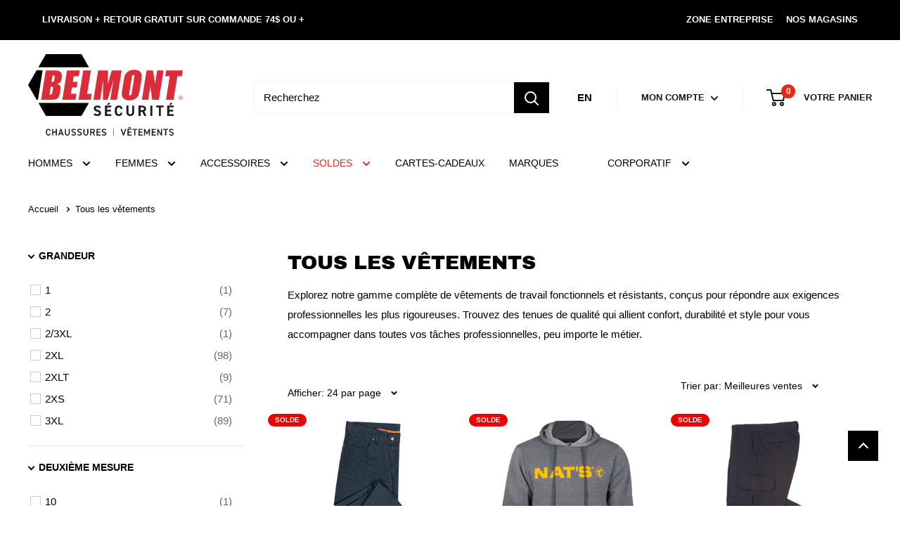

--- FILE ---
content_type: text/html; charset=utf-8
request_url: https://belmontsecurite.ca/collections/tous-les-vetements
body_size: 72342
content:
<!doctype html>
  
<html class="no-js" lang="fr">
  <head>
    <meta charset="utf-8">
    <meta name="viewport" content="width=device-width, initial-scale=1.0, height=device-height, minimum-scale=1.0, maximum-scale=5.0">
    <meta name="theme-color" content="#000000"><title>Tous les vêtements
</title><meta name="description" content="Explorez notre gamme complète de vêtements de travail fonctionnels et résistants, conçus pour répondre aux exigences professionnelles les plus rigoureuses. Trouvez des tenues de qualité qui allient confort, durabilité et style pour vous accompagner dans toutes vos tâches professionnelles, peu importe le métier."><link rel="canonical" href="https://belmontsecurite.ca/collections/tous-les-vetements"><link rel="shortcut icon" href="//belmontsecurite.ca/cdn/shop/files/bs_84ae111b-f25d-4e70-b08e-a7fb352eb612_96x96.png?v=1687263557" type="image/png"><link rel="preload" as="style" href="//belmontsecurite.ca/cdn/shop/t/43/assets/theme.css?v=66761628948331463231759323317">
 
    <link rel="preload" as="style" href="//belmontsecurite.ca/cdn/shop/t/43/assets/custom.css?v=19368785413445437261766153693">
	<link rel="preconnect" href="https://cdn.shopify.com">
    <link rel="preconnect" href="https://fonts.shopifycdn.com">
    <link rel="dns-prefetch" href="https://productreviews.shopifycdn.com">
    <link rel="dns-prefetch" href="https://ajax.googleapis.com">
    <link rel="dns-prefetch" href="https://maps.googleapis.com">
    <link rel="dns-prefetch" href="https://maps.gstatic.com">

    <meta property="og:type" content="website">
  <meta property="og:title" content="Tous les vêtements">
  <meta property="og:image" content="http://belmontsecurite.ca/cdn/shop/files/image1_9198947e8454db5540a9de13b9f39aebdc890d8b.jpg?v=1755877112">
  <meta property="og:image:secure_url" content="https://belmontsecurite.ca/cdn/shop/files/image1_9198947e8454db5540a9de13b9f39aebdc890d8b.jpg?v=1755877112">
  <meta property="og:image:width" content="1500">
  <meta property="og:image:height" content="1700"><meta property="og:description" content="Explorez notre gamme complète de vêtements de travail fonctionnels et résistants, conçus pour répondre aux exigences professionnelles les plus rigoureuses. Trouvez des tenues de qualité qui allient confort, durabilité et style pour vous accompagner dans toutes vos tâches professionnelles, peu importe le métier."><meta property="og:url" content="https://belmontsecurite.ca/collections/tous-les-vetements">
<meta property="og:site_name" content="Belmont Sécurité"><meta name="twitter:card" content="summary"><meta name="twitter:title" content="Tous les vêtements">
  <meta name="twitter:description" content="Explorez notre gamme complète de vêtements de travail fonctionnels et résistants, conçus pour répondre aux exigences professionnelles les plus rigoureuses. Trouvez des tenues de qualité qui allient confort, durabilité et style pour vous accompagner dans toutes vos tâches professionnelles, peu importe le métier.">
  <meta name="twitter:image" content="https://belmontsecurite.ca/cdn/shop/files/image1_9198947e8454db5540a9de13b9f39aebdc890d8b_600x600_crop_center.jpg?v=1755877112">
    <link rel="preload" href="//belmontsecurite.ca/cdn/fonts/archivo_black/archivoblack_n4.b08d53f45e5ceb17a38677219b15fcdd9c5f3519.woff2" as="font" type="font/woff2" crossorigin><style>
  @font-face {
  font-family: "Archivo Black";
  font-weight: 400;
  font-style: normal;
  font-display: swap;
  src: url("//belmontsecurite.ca/cdn/fonts/archivo_black/archivoblack_n4.b08d53f45e5ceb17a38677219b15fcdd9c5f3519.woff2") format("woff2"),
       url("//belmontsecurite.ca/cdn/fonts/archivo_black/archivoblack_n4.f60f1927c27470e666802dedb7cb371f393082b1.woff") format("woff");
}

  


  
  
  

  :root {
    --default-text-font-size : 15px;
    --base-text-font-size    : 15px;
    --heading-font-family    : "Archivo Black", sans-serif;
    --heading-font-weight    : 400;
    --heading-font-style     : normal;
    --text-font-family       : Helvetica, Arial, sans-serif;
    --text-font-weight       : 400;
    --text-font-style        : normal;
    --text-font-bolder-weight: bolder;
    --text-link-decoration   : underline;

    --text-color               : #000000;
    --text-color-rgb           : 0, 0, 0;
    --heading-color            : #000000;
    --border-color             : #ffffff;
    --border-color-rgb         : 255, 255, 255;
    --form-border-color        : #f2f2f2;
    --accent-color             : #000000;
    --accent-color-rgb         : 0, 0, 0;
    --link-color               : #ff1100;
    --link-color-hover         : #b30c00;
    --background               : #ffffff;
    --secondary-background     : #ffffff;
    --secondary-background-rgb : 255, 255, 255;
    --accent-background        : rgba(0, 0, 0, 0.08);

    --input-background: #ffffff;

    --error-color       : #f71b1b;
    --error-background  : rgba(247, 27, 27, 0.07);
    --success-color     : #48b448;
    --success-background: rgba(72, 180, 72, 0.11);

    --primary-button-background      : #000000;
    --primary-button-background-rgb  : 0, 0, 0;
    --primary-button-text-color      : #ffffff;
    --secondary-button-background    : #000000;
    --secondary-button-background-rgb: 0, 0, 0;
    --secondary-button-text-color    : #ffffff;

    --header-background      : #ffffff;
    --header-text-color      : #181818;
    --header-light-text-color: #e9e2dd;
    --header-border-color    : rgba(233, 226, 221, 0.3);
    --header-accent-color    : #000000;

    --footer-background-color:    #000000;
    --footer-heading-text-color:  #ffffff;
    --footer-body-text-color:     #999999;
    --footer-body-text-color-rgb: 153, 153, 153;
    --footer-accent-color:        #ffffff;
    --footer-accent-color-rgb:    255, 255, 255;
    --footer-border:              none;
    
    --flickity-arrow-color: #cccccc;--product-on-sale-accent           : #ee0000;
    --product-on-sale-accent-rgb       : 238, 0, 0;
    --product-on-sale-color            : #ffffff;
    --product-in-stock-color           : #48b448;
    --product-low-stock-color          : #ee0000;
    --product-sold-out-color           : #d1d1d4;
    --product-custom-label-1-background: #000000;
    --product-custom-label-1-color     : #ffffff;
    --product-custom-label-2-background: #a95ebe;
    --product-custom-label-2-color     : #ffffff;
    --product-review-star-color        : #ffb647;

    --mobile-container-gutter : 20px;
    --desktop-container-gutter: 40px;

    /* Shopify related variables */
    --payment-terms-background-color: #ffffff;
  }
</style>

<script>
  // IE11 does not have support for CSS variables, so we have to polyfill them
  if (!(((window || {}).CSS || {}).supports && window.CSS.supports('(--a: 0)'))) {
    const script = document.createElement('script');
    script.type = 'text/javascript';
    script.src = 'https://cdn.jsdelivr.net/npm/css-vars-ponyfill@2';
    script.onload = function() {
      cssVars({});
    };

    document.getElementsByTagName('head')[0].appendChild(script);
  }
</script>


    <script>window.performance && window.performance.mark && window.performance.mark('shopify.content_for_header.start');</script><meta name="google-site-verification" content="FvErenF4vEb_Nd8SmibI5_USSUTVjjDH4GwvpjrDhWM">
<meta name="google-site-verification" content="FvErenF4vEb_Nd8SmibI5_USSUTVjjDH4GwvpjrDhWM">
<meta name="facebook-domain-verification" content="kijhv6fbe9jonhz68gb93igml2lcwy">
<meta id="shopify-digital-wallet" name="shopify-digital-wallet" content="/18497763/digital_wallets/dialog">
<meta name="shopify-checkout-api-token" content="d63dd1d7bd0e7c4b3793fc3701d8d383">
<link rel="alternate" type="application/atom+xml" title="Feed" href="/collections/tous-les-vetements.atom" />
<link rel="next" href="/collections/tous-les-vetements?page=2">
<link rel="alternate" hreflang="x-default" href="https://belmontsecurite.ca/collections/tous-les-vetements">
<link rel="alternate" hreflang="fr-CA" href="https://belmontsecurite.ca/collections/tous-les-vetements">
<link rel="alternate" hreflang="en-CA" href="https://belmontsecurite.ca/en/collections/tous-les-vetements">
<link rel="alternate" type="application/json+oembed" href="https://belmontsecurite.ca/collections/tous-les-vetements.oembed">
<script async="async" src="/checkouts/internal/preloads.js?locale=fr-CA"></script>
<link rel="preconnect" href="https://shop.app" crossorigin="anonymous">
<script async="async" src="https://shop.app/checkouts/internal/preloads.js?locale=fr-CA&shop_id=18497763" crossorigin="anonymous"></script>
<script id="apple-pay-shop-capabilities" type="application/json">{"shopId":18497763,"countryCode":"CA","currencyCode":"CAD","merchantCapabilities":["supports3DS"],"merchantId":"gid:\/\/shopify\/Shop\/18497763","merchantName":"Belmont Sécurité","requiredBillingContactFields":["postalAddress","email","phone"],"requiredShippingContactFields":["postalAddress","email","phone"],"shippingType":"shipping","supportedNetworks":["visa","masterCard","amex","discover","interac","jcb"],"total":{"type":"pending","label":"Belmont Sécurité","amount":"1.00"},"shopifyPaymentsEnabled":true,"supportsSubscriptions":true}</script>
<script id="shopify-features" type="application/json">{"accessToken":"d63dd1d7bd0e7c4b3793fc3701d8d383","betas":["rich-media-storefront-analytics"],"domain":"belmontsecurite.ca","predictiveSearch":true,"shopId":18497763,"locale":"fr"}</script>
<script>var Shopify = Shopify || {};
Shopify.shop = "belmontinc.myshopify.com";
Shopify.locale = "fr";
Shopify.currency = {"active":"CAD","rate":"1.0"};
Shopify.country = "CA";
Shopify.theme = {"name":"JANVIER - theme-belmo...","id":139021287644,"schema_name":"Warehouse","schema_version":"2.7.1","theme_store_id":null,"role":"main"};
Shopify.theme.handle = "null";
Shopify.theme.style = {"id":null,"handle":null};
Shopify.cdnHost = "belmontsecurite.ca/cdn";
Shopify.routes = Shopify.routes || {};
Shopify.routes.root = "/";</script>
<script type="module">!function(o){(o.Shopify=o.Shopify||{}).modules=!0}(window);</script>
<script>!function(o){function n(){var o=[];function n(){o.push(Array.prototype.slice.apply(arguments))}return n.q=o,n}var t=o.Shopify=o.Shopify||{};t.loadFeatures=n(),t.autoloadFeatures=n()}(window);</script>
<script>
  window.ShopifyPay = window.ShopifyPay || {};
  window.ShopifyPay.apiHost = "shop.app\/pay";
  window.ShopifyPay.redirectState = null;
</script>
<script id="shop-js-analytics" type="application/json">{"pageType":"collection"}</script>
<script defer="defer" async type="module" src="//belmontsecurite.ca/cdn/shopifycloud/shop-js/modules/v2/client.init-shop-cart-sync_BcDpqI9l.fr.esm.js"></script>
<script defer="defer" async type="module" src="//belmontsecurite.ca/cdn/shopifycloud/shop-js/modules/v2/chunk.common_a1Rf5Dlz.esm.js"></script>
<script defer="defer" async type="module" src="//belmontsecurite.ca/cdn/shopifycloud/shop-js/modules/v2/chunk.modal_Djra7sW9.esm.js"></script>
<script type="module">
  await import("//belmontsecurite.ca/cdn/shopifycloud/shop-js/modules/v2/client.init-shop-cart-sync_BcDpqI9l.fr.esm.js");
await import("//belmontsecurite.ca/cdn/shopifycloud/shop-js/modules/v2/chunk.common_a1Rf5Dlz.esm.js");
await import("//belmontsecurite.ca/cdn/shopifycloud/shop-js/modules/v2/chunk.modal_Djra7sW9.esm.js");

  window.Shopify.SignInWithShop?.initShopCartSync?.({"fedCMEnabled":true,"windoidEnabled":true});

</script>
<script>
  window.Shopify = window.Shopify || {};
  if (!window.Shopify.featureAssets) window.Shopify.featureAssets = {};
  window.Shopify.featureAssets['shop-js'] = {"shop-cart-sync":["modules/v2/client.shop-cart-sync_BLrx53Hf.fr.esm.js","modules/v2/chunk.common_a1Rf5Dlz.esm.js","modules/v2/chunk.modal_Djra7sW9.esm.js"],"init-fed-cm":["modules/v2/client.init-fed-cm_C8SUwJ8U.fr.esm.js","modules/v2/chunk.common_a1Rf5Dlz.esm.js","modules/v2/chunk.modal_Djra7sW9.esm.js"],"shop-cash-offers":["modules/v2/client.shop-cash-offers_BBp_MjBM.fr.esm.js","modules/v2/chunk.common_a1Rf5Dlz.esm.js","modules/v2/chunk.modal_Djra7sW9.esm.js"],"shop-login-button":["modules/v2/client.shop-login-button_Dw6kG_iO.fr.esm.js","modules/v2/chunk.common_a1Rf5Dlz.esm.js","modules/v2/chunk.modal_Djra7sW9.esm.js"],"pay-button":["modules/v2/client.pay-button_BJDaAh68.fr.esm.js","modules/v2/chunk.common_a1Rf5Dlz.esm.js","modules/v2/chunk.modal_Djra7sW9.esm.js"],"shop-button":["modules/v2/client.shop-button_DBWL94V3.fr.esm.js","modules/v2/chunk.common_a1Rf5Dlz.esm.js","modules/v2/chunk.modal_Djra7sW9.esm.js"],"avatar":["modules/v2/client.avatar_BTnouDA3.fr.esm.js"],"init-windoid":["modules/v2/client.init-windoid_77FSIiws.fr.esm.js","modules/v2/chunk.common_a1Rf5Dlz.esm.js","modules/v2/chunk.modal_Djra7sW9.esm.js"],"init-shop-for-new-customer-accounts":["modules/v2/client.init-shop-for-new-customer-accounts_QoC3RJm9.fr.esm.js","modules/v2/client.shop-login-button_Dw6kG_iO.fr.esm.js","modules/v2/chunk.common_a1Rf5Dlz.esm.js","modules/v2/chunk.modal_Djra7sW9.esm.js"],"init-shop-email-lookup-coordinator":["modules/v2/client.init-shop-email-lookup-coordinator_D4ioGzPw.fr.esm.js","modules/v2/chunk.common_a1Rf5Dlz.esm.js","modules/v2/chunk.modal_Djra7sW9.esm.js"],"init-shop-cart-sync":["modules/v2/client.init-shop-cart-sync_BcDpqI9l.fr.esm.js","modules/v2/chunk.common_a1Rf5Dlz.esm.js","modules/v2/chunk.modal_Djra7sW9.esm.js"],"shop-toast-manager":["modules/v2/client.shop-toast-manager_B-eIbpHW.fr.esm.js","modules/v2/chunk.common_a1Rf5Dlz.esm.js","modules/v2/chunk.modal_Djra7sW9.esm.js"],"init-customer-accounts":["modules/v2/client.init-customer-accounts_BcBSUbIK.fr.esm.js","modules/v2/client.shop-login-button_Dw6kG_iO.fr.esm.js","modules/v2/chunk.common_a1Rf5Dlz.esm.js","modules/v2/chunk.modal_Djra7sW9.esm.js"],"init-customer-accounts-sign-up":["modules/v2/client.init-customer-accounts-sign-up_DvG__VHD.fr.esm.js","modules/v2/client.shop-login-button_Dw6kG_iO.fr.esm.js","modules/v2/chunk.common_a1Rf5Dlz.esm.js","modules/v2/chunk.modal_Djra7sW9.esm.js"],"shop-follow-button":["modules/v2/client.shop-follow-button_Dnx6fDH9.fr.esm.js","modules/v2/chunk.common_a1Rf5Dlz.esm.js","modules/v2/chunk.modal_Djra7sW9.esm.js"],"checkout-modal":["modules/v2/client.checkout-modal_BDH3MUqJ.fr.esm.js","modules/v2/chunk.common_a1Rf5Dlz.esm.js","modules/v2/chunk.modal_Djra7sW9.esm.js"],"shop-login":["modules/v2/client.shop-login_CV9Paj8R.fr.esm.js","modules/v2/chunk.common_a1Rf5Dlz.esm.js","modules/v2/chunk.modal_Djra7sW9.esm.js"],"lead-capture":["modules/v2/client.lead-capture_DGQOTB4e.fr.esm.js","modules/v2/chunk.common_a1Rf5Dlz.esm.js","modules/v2/chunk.modal_Djra7sW9.esm.js"],"payment-terms":["modules/v2/client.payment-terms_BQYK7nq4.fr.esm.js","modules/v2/chunk.common_a1Rf5Dlz.esm.js","modules/v2/chunk.modal_Djra7sW9.esm.js"]};
</script>
<script>(function() {
  var isLoaded = false;
  function asyncLoad() {
    if (isLoaded) return;
    isLoaded = true;
    var urls = ["https:\/\/belmontinc.myshopify.com\/store-availability.js?shop=belmontinc.myshopify.com","https:\/\/belmontinc.myshopify.com\/store-availability.js?shop=belmontinc.myshopify.com","https:\/\/belmontinc.myshopify.com\/store-availability.js?shop=belmontinc.myshopify.com","https:\/\/belmontinc.myshopify.com\/storeAvailability.js?shop=belmontinc.myshopify.com","https:\/\/belmontinc.myshopify.com\/storeAvailability.js?shop=belmontinc.myshopify.com","https:\/\/shopiapps.in\/compare_product\/cmp_widget\/sp_cmp_init.js?shop=belmontinc.myshopify.com","https:\/\/belmontinc.myshopify.com\/tracking.js?shop=belmontinc.myshopify.com","https:\/\/d1o5e9vlirdalo.cloudfront.net\/vfLoader.js?pk=belmontsecuriteca\u0026e=prod\u0026shop=belmontinc.myshopify.com"];
    for (var i = 0; i < urls.length; i++) {
      var s = document.createElement('script');
      s.type = 'text/javascript';
      s.async = true;
      s.src = urls[i];
      var x = document.getElementsByTagName('script')[0];
      x.parentNode.insertBefore(s, x);
    }
  };
  if(window.attachEvent) {
    window.attachEvent('onload', asyncLoad);
  } else {
    window.addEventListener('load', asyncLoad, false);
  }
})();</script>
<script id="__st">var __st={"a":18497763,"offset":-18000,"reqid":"90c5f34b-0256-4d7c-95f0-56a8bded5b7c-1769291152","pageurl":"belmontsecurite.ca\/collections\/tous-les-vetements","u":"28859769c575","p":"collection","rtyp":"collection","rid":417238024412};</script>
<script>window.ShopifyPaypalV4VisibilityTracking = true;</script>
<script id="captcha-bootstrap">!function(){'use strict';const t='contact',e='account',n='new_comment',o=[[t,t],['blogs',n],['comments',n],[t,'customer']],c=[[e,'customer_login'],[e,'guest_login'],[e,'recover_customer_password'],[e,'create_customer']],r=t=>t.map((([t,e])=>`form[action*='/${t}']:not([data-nocaptcha='true']) input[name='form_type'][value='${e}']`)).join(','),a=t=>()=>t?[...document.querySelectorAll(t)].map((t=>t.form)):[];function s(){const t=[...o],e=r(t);return a(e)}const i='password',u='form_key',d=['recaptcha-v3-token','g-recaptcha-response','h-captcha-response',i],f=()=>{try{return window.sessionStorage}catch{return}},m='__shopify_v',_=t=>t.elements[u];function p(t,e,n=!1){try{const o=window.sessionStorage,c=JSON.parse(o.getItem(e)),{data:r}=function(t){const{data:e,action:n}=t;return t[m]||n?{data:e,action:n}:{data:t,action:n}}(c);for(const[e,n]of Object.entries(r))t.elements[e]&&(t.elements[e].value=n);n&&o.removeItem(e)}catch(o){console.error('form repopulation failed',{error:o})}}const l='form_type',E='cptcha';function T(t){t.dataset[E]=!0}const w=window,h=w.document,L='Shopify',v='ce_forms',y='captcha';let A=!1;((t,e)=>{const n=(g='f06e6c50-85a8-45c8-87d0-21a2b65856fe',I='https://cdn.shopify.com/shopifycloud/storefront-forms-hcaptcha/ce_storefront_forms_captcha_hcaptcha.v1.5.2.iife.js',D={infoText:'Protégé par hCaptcha',privacyText:'Confidentialité',termsText:'Conditions'},(t,e,n)=>{const o=w[L][v],c=o.bindForm;if(c)return c(t,g,e,D).then(n);var r;o.q.push([[t,g,e,D],n]),r=I,A||(h.body.append(Object.assign(h.createElement('script'),{id:'captcha-provider',async:!0,src:r})),A=!0)});var g,I,D;w[L]=w[L]||{},w[L][v]=w[L][v]||{},w[L][v].q=[],w[L][y]=w[L][y]||{},w[L][y].protect=function(t,e){n(t,void 0,e),T(t)},Object.freeze(w[L][y]),function(t,e,n,w,h,L){const[v,y,A,g]=function(t,e,n){const i=e?o:[],u=t?c:[],d=[...i,...u],f=r(d),m=r(i),_=r(d.filter((([t,e])=>n.includes(e))));return[a(f),a(m),a(_),s()]}(w,h,L),I=t=>{const e=t.target;return e instanceof HTMLFormElement?e:e&&e.form},D=t=>v().includes(t);t.addEventListener('submit',(t=>{const e=I(t);if(!e)return;const n=D(e)&&!e.dataset.hcaptchaBound&&!e.dataset.recaptchaBound,o=_(e),c=g().includes(e)&&(!o||!o.value);(n||c)&&t.preventDefault(),c&&!n&&(function(t){try{if(!f())return;!function(t){const e=f();if(!e)return;const n=_(t);if(!n)return;const o=n.value;o&&e.removeItem(o)}(t);const e=Array.from(Array(32),(()=>Math.random().toString(36)[2])).join('');!function(t,e){_(t)||t.append(Object.assign(document.createElement('input'),{type:'hidden',name:u})),t.elements[u].value=e}(t,e),function(t,e){const n=f();if(!n)return;const o=[...t.querySelectorAll(`input[type='${i}']`)].map((({name:t})=>t)),c=[...d,...o],r={};for(const[a,s]of new FormData(t).entries())c.includes(a)||(r[a]=s);n.setItem(e,JSON.stringify({[m]:1,action:t.action,data:r}))}(t,e)}catch(e){console.error('failed to persist form',e)}}(e),e.submit())}));const S=(t,e)=>{t&&!t.dataset[E]&&(n(t,e.some((e=>e===t))),T(t))};for(const o of['focusin','change'])t.addEventListener(o,(t=>{const e=I(t);D(e)&&S(e,y())}));const B=e.get('form_key'),M=e.get(l),P=B&&M;t.addEventListener('DOMContentLoaded',(()=>{const t=y();if(P)for(const e of t)e.elements[l].value===M&&p(e,B);[...new Set([...A(),...v().filter((t=>'true'===t.dataset.shopifyCaptcha))])].forEach((e=>S(e,t)))}))}(h,new URLSearchParams(w.location.search),n,t,e,['guest_login'])})(!0,!0)}();</script>
<script integrity="sha256-4kQ18oKyAcykRKYeNunJcIwy7WH5gtpwJnB7kiuLZ1E=" data-source-attribution="shopify.loadfeatures" defer="defer" src="//belmontsecurite.ca/cdn/shopifycloud/storefront/assets/storefront/load_feature-a0a9edcb.js" crossorigin="anonymous"></script>
<script crossorigin="anonymous" defer="defer" src="//belmontsecurite.ca/cdn/shopifycloud/storefront/assets/shopify_pay/storefront-65b4c6d7.js?v=20250812"></script>
<script data-source-attribution="shopify.dynamic_checkout.dynamic.init">var Shopify=Shopify||{};Shopify.PaymentButton=Shopify.PaymentButton||{isStorefrontPortableWallets:!0,init:function(){window.Shopify.PaymentButton.init=function(){};var t=document.createElement("script");t.src="https://belmontsecurite.ca/cdn/shopifycloud/portable-wallets/latest/portable-wallets.fr.js",t.type="module",document.head.appendChild(t)}};
</script>
<script data-source-attribution="shopify.dynamic_checkout.buyer_consent">
  function portableWalletsHideBuyerConsent(e){var t=document.getElementById("shopify-buyer-consent"),n=document.getElementById("shopify-subscription-policy-button");t&&n&&(t.classList.add("hidden"),t.setAttribute("aria-hidden","true"),n.removeEventListener("click",e))}function portableWalletsShowBuyerConsent(e){var t=document.getElementById("shopify-buyer-consent"),n=document.getElementById("shopify-subscription-policy-button");t&&n&&(t.classList.remove("hidden"),t.removeAttribute("aria-hidden"),n.addEventListener("click",e))}window.Shopify?.PaymentButton&&(window.Shopify.PaymentButton.hideBuyerConsent=portableWalletsHideBuyerConsent,window.Shopify.PaymentButton.showBuyerConsent=portableWalletsShowBuyerConsent);
</script>
<script data-source-attribution="shopify.dynamic_checkout.cart.bootstrap">document.addEventListener("DOMContentLoaded",(function(){function t(){return document.querySelector("shopify-accelerated-checkout-cart, shopify-accelerated-checkout")}if(t())Shopify.PaymentButton.init();else{new MutationObserver((function(e,n){t()&&(Shopify.PaymentButton.init(),n.disconnect())})).observe(document.body,{childList:!0,subtree:!0})}}));
</script>
<link id="shopify-accelerated-checkout-styles" rel="stylesheet" media="screen" href="https://belmontsecurite.ca/cdn/shopifycloud/portable-wallets/latest/accelerated-checkout-backwards-compat.css" crossorigin="anonymous">
<style id="shopify-accelerated-checkout-cart">
        #shopify-buyer-consent {
  margin-top: 1em;
  display: inline-block;
  width: 100%;
}

#shopify-buyer-consent.hidden {
  display: none;
}

#shopify-subscription-policy-button {
  background: none;
  border: none;
  padding: 0;
  text-decoration: underline;
  font-size: inherit;
  cursor: pointer;
}

#shopify-subscription-policy-button::before {
  box-shadow: none;
}

      </style>

<script>window.performance && window.performance.mark && window.performance.mark('shopify.content_for_header.end');</script>

    <link rel="stylesheet" href="//belmontsecurite.ca/cdn/shop/t/43/assets/theme.css?v=66761628948331463231759323317">
    <link rel="stylesheet" href="//belmontsecurite.ca/cdn/shop/t/43/assets/custom.css?v=19368785413445437261766153693">
 
    


  <script type="application/ld+json">
  {
    "@context": "http://schema.org",
    "@type": "BreadcrumbList",
  "itemListElement": [{
      "@type": "ListItem",
      "position": 1,
      "name": "Accueil",
      "item": "https://belmontsecurite.ca"
    },{
          "@type": "ListItem",
          "position": 2,
          "name": "Tous les vêtements",
          "item": "https://belmontsecurite.ca/collections/tous-les-vetements"
        }]
  }
  </script>

<script src="//belmontsecurite.ca/cdn/shop/t/43/assets/newsletter.js?v=42090352087974346421703080397" defer></script><!--begin-boost-pfs-filter-css-->
<link href="//belmontsecurite.ca/cdn/shop/t/43/assets/boost-pfs-init.css?v=29739620698507083571703080397" rel="stylesheet" type="text/css" media="all" />
  <link rel="preload stylesheet" href="//belmontsecurite.ca/cdn/shop/t/43/assets/boost-pfs-general.css?v=156359052877905188411703080397" as="style"><link href="//belmontsecurite.ca/cdn/shop/t/43/assets/boost-pfs-custom.css?v=56451701470230205781703080397" rel="stylesheet" type="text/css" media="all" />
<style data-id="boost-pfs-style">
    .boost-pfs-filter-option-title-text {font-family: "Helvetica Neue", Helvetica, Arial, sans-serif;}

   .boost-pfs-filter-tree-v .boost-pfs-filter-option-title-text:before {}
    .boost-pfs-filter-tree-v .boost-pfs-filter-option.boost-pfs-filter-option-collapsed .boost-pfs-filter-option-title-text:before {}
    .boost-pfs-filter-tree-h .boost-pfs-filter-option-title-heading:before {}

    .boost-pfs-filter-refine-by .boost-pfs-filter-option-title h3 {}

    .boost-pfs-filter-option-content .boost-pfs-filter-option-item-list .boost-pfs-filter-option-item button,
    .boost-pfs-filter-option-content .boost-pfs-filter-option-item-list .boost-pfs-filter-option-item .boost-pfs-filter-button,
    .boost-pfs-filter-option-range-amount input,
    .boost-pfs-filter-tree-v .boost-pfs-filter-refine-by .boost-pfs-filter-refine-by-items .refine-by-item,
    .boost-pfs-filter-refine-by-wrapper-v .boost-pfs-filter-refine-by .boost-pfs-filter-refine-by-items .refine-by-item,
    .boost-pfs-filter-refine-by .boost-pfs-filter-option-title,
    .boost-pfs-filter-refine-by .boost-pfs-filter-refine-by-items .refine-by-item>a,
    .boost-pfs-filter-refine-by>span,
    .boost-pfs-filter-clear,
    .boost-pfs-filter-clear-all{font-family: "Helvetica Neue", Helvetica, Arial, sans-serif;}
    .boost-pfs-filter-tree-h .boost-pfs-filter-pc .boost-pfs-filter-refine-by-items .refine-by-item .boost-pfs-filter-clear .refine-by-type,
    .boost-pfs-filter-refine-by-wrapper-h .boost-pfs-filter-pc .boost-pfs-filter-refine-by-items .refine-by-item .boost-pfs-filter-clear .refine-by-type {}

    .boost-pfs-filter-option-multi-level-collections .boost-pfs-filter-option-multi-level-list .boost-pfs-filter-option-item .boost-pfs-filter-button-arrow .boost-pfs-arrow:before,
    .boost-pfs-filter-option-multi-level-tag .boost-pfs-filter-option-multi-level-list .boost-pfs-filter-option-item .boost-pfs-filter-button-arrow .boost-pfs-arrow:before {}

    .boost-pfs-filter-refine-by-wrapper-v .boost-pfs-filter-refine-by .boost-pfs-filter-refine-by-items .refine-by-item .boost-pfs-filter-clear:after,
    .boost-pfs-filter-refine-by-wrapper-v .boost-pfs-filter-refine-by .boost-pfs-filter-refine-by-items .refine-by-item .boost-pfs-filter-clear:before,
    .boost-pfs-filter-tree-v .boost-pfs-filter-refine-by .boost-pfs-filter-refine-by-items .refine-by-item .boost-pfs-filter-clear:after,
    .boost-pfs-filter-tree-v .boost-pfs-filter-refine-by .boost-pfs-filter-refine-by-items .refine-by-item .boost-pfs-filter-clear:before,
    .boost-pfs-filter-refine-by-wrapper-h .boost-pfs-filter-pc .boost-pfs-filter-refine-by-items .refine-by-item .boost-pfs-filter-clear:after,
    .boost-pfs-filter-refine-by-wrapper-h .boost-pfs-filter-pc .boost-pfs-filter-refine-by-items .refine-by-item .boost-pfs-filter-clear:before,
    .boost-pfs-filter-tree-h .boost-pfs-filter-pc .boost-pfs-filter-refine-by-items .refine-by-item .boost-pfs-filter-clear:after,
    .boost-pfs-filter-tree-h .boost-pfs-filter-pc .boost-pfs-filter-refine-by-items .refine-by-item .boost-pfs-filter-clear:before {}
    .boost-pfs-filter-option-range-slider .noUi-value-horizontal {}

    .boost-pfs-filter-tree-mobile-button button,
    .boost-pfs-filter-top-sorting-mobile button {font-family: "Helvetica Neue", Helvetica, Arial, sans-serif !important;}
    .boost-pfs-filter-top-sorting-mobile button>span:after {}
  </style><style data-id="boost-pfs-otp-style" type="text/css">
      .boost-pfs-quickview-btn {background: rgba(255,255,255,1);color: rgba(61,66,70,1);border-color: rgba(255,255,255,1);}
      .boost-pfs-quickview-btn svg {fill: rgba(61,66,70,1);}
      .boost-pfs-quickview-btn:hover {background: rgba(61,66,70,1);color: rgba(255,255,255,1);border-color: rgba(61,66,70,1);}
      .boost-pfs-quickview-btn:hover svg {fill: rgba(255,255,255,1);}
      .boost-pfs-addtocart-btn {background: rgba(0,0,0,1);color: rgba(255,255,255,1);border-color: rgba(0,0,0,1);}
      .boost-pfs-addtocart-btn svg {fill: rgba(255,255,255,1);}
      .boost-pfs-addtocart-btn:hover {background: rgba(61,66,70,1);color: rgba(255,255,255,1);border-color: rgba(61,66,70,1);}
      .boost-pfs-addtocart-btn:hover svg {fill: rgba(255,255,255,1);}
    </style>
    
<!--end-boost-pfs-filter-css-->

<!-- Google Analytics -->
<script>
(function(i,s,o,g,r,a,m){i['GoogleAnalyticsObject']=r;i[r]=i[r]||function(){
(i[r].q=i[r].q||[]).push(arguments)},i[r].l=1*new Date();a=s.createElement(o),
m=s.getElementsByTagName(o)[0];a.async=1;a.src=g;m.parentNode.insertBefore(a,m)
})(window,document,'script','https://www.google-analytics.com/analytics.js','ga');

ga('create', 'UA-117723717-1', 'auto');
ga('send', 'pageview');
</script>
<!-- End Google Analytics -->

<!-- Google Tag Manager -->
<script>(function(w,d,s,l,i){w[l]=w[l]||[];w[l].push({'gtm.start':
new Date().getTime(),event:'gtm.js'});var f=d.getElementsByTagName(s)[0],
j=d.createElement(s),dl=l!='dataLayer'?'&l='+l:'';j.async=true;j.src=
'https://www.googletagmanager.com/gtm.js?id='+i+dl;f.parentNode.insertBefore(j,f);
})(window,document,'script','dataLayer','GTM-N8NXNDR');</script>
<!-- End Google Tag Manager -->

<!-- Facebook / Google Dynamic Remarketing -->

  <script type='text/javascript'>
    window.dataLayer = window.dataLayer || [];
    dataLayer.push({
       event: 'view_item_list',
       ecommerce: {
          items: [{
             %
             for item in collection.products %
          } {
             id: 'shopify___',
             google_business_vertical: 'retail',
          }, {
             % endfor %
          }]
       }
    });
    
    window.dataLayer = window.dataLayer || [];
    dataLayer.push({
       event: 'RMK',
       Google_tag_params: {
          Ecom_pagetype: 'Collection',
          Ecom_category: '/collections/tous-les-vetements'
       },
    });
  </script>

    
  <!-- Start cookieyes banner -->
  <script id="cookieyes" type="text/javascript" src="https://cdn-cookieyes.com/common/shopify.js"></script>
  <!-- End cookieyes banner -->
<!-- BEGIN app block: shopify://apps/vex-auto-add-to-cart/blocks/vex-theme-extension/4050c1c7-5b58-4120-af12-e290cb2b28f0 -->




<script type="module">
  (function() {
    const isInDesignMode = window.Shopify.designMode;
    const themeId = Shopify.theme.theme_store_id;

    // access liquid vars
    window.vShop = "belmontinc.myshopify.com";
    window.vCartType = "drawer";
    window.vCustomerId = null;
    window.vCustomerHasAccount = null;
    window.vCustomerTags = null;
    window.vCustomerIsB2B = null;
    window.vTemplate = "collection";
    window.vProductPrice = 0;
    window.vProductVariants = [
      
    ];
    window.vProductVariantId = null;
    window.vCart = {"note":null,"attributes":{},"original_total_price":0,"total_price":0,"total_discount":0,"total_weight":0.0,"item_count":0,"items":[],"requires_shipping":false,"currency":"CAD","items_subtotal_price":0,"cart_level_discount_applications":[],"checkout_charge_amount":0};
    window.vPrimaryLocaleRootUrl = "\/";
  })();
</script>

<script>
  (function () {
    try {
      
      const originalFetch = window.fetch ? window.fetch.bind(window) : null;

      
      let currentImpl = function (input, init) {
        if (!originalFetch) {
          // Very defensive: if fetch didn't exist yet, throw a clear error.
          throw new Error('window.fetch is not available yet');
        }
        return originalFetch(input, init);
      };

      
      function hookedFetch(input, init) {
        return currentImpl(input, init);
      }

      
      window.fetch = hookedFetch;

      
      window.__myFetchBootstrap = {
        originalFetch,
        setDriver(driverFn) {
          
          currentImpl = function (input, init) {
            return driverFn(input, init, originalFetch);
          };
        }
      };
    } catch (error) {
      console.error(error);
    }
  })();
</script>





















  <script
    src="https://cdn.shopify.com/extensions/019beb97-10e6-72e7-97e0-dfb52c069351/vex-auto-add-to-cart-1748/assets/script.js"
    type="text/javascript" async></script>















<div id="v-notification-container">
  <div id="v-notification">

    <div id="v-notification-wrapper">

      <div>
        <p id="v-notification-title"></p>
        <p id="v-notification-subtitle"></p>
      </div>

      <div id="v-notification-close">
        <svg
          class="v-close-x"
          width="16"
          height="16"
          viewBox="0 0 16 16"
          xmlns="http://www.w3.org/2000/svg"
          aria-hidden="true"
        >
          <line
            class="v-close-line"
            x1="2"
            y1="2"
            x2="14"
            y2="14"
            stroke="currentColor"
            stroke-width="2"
            stroke-linecap="round"
          />
          <line
            class="v-close-line"
            x1="2"
            y1="14"
            x2="14"
            y2="2"
            stroke="currentColor"
            stroke-width="2"
            stroke-linecap="round"
          />
        </svg>
      </div>

    </div>

  </div>
</div>

<style id="v-notification-styles">

  #v-notification-container {
    position: fixed;
    width: 100vw;
    height: 100vh;
    top: 0;
    left: 0;
    display: flex;
    pointer-events: none !important;
    z-index: 99999 !important;
  }

  #v-notification {
    visibility: hidden;
    max-width: 400px;
    height: fit-content;
    margin: 24px;
    padding: 16px;
    background-color: white;
    border-radius: 0.375rem /* 6px */;

    --tw-shadow: 0 4px 6px -1px rgb(0 0 0 / 0.1), 0 2px 4px -2px rgb(0 0 0 / 0.1);
    --tw-shadow-colored: 0 4px 6px -1px var(--tw-shadow-color),
      0 2px 4px -2px var(--tw-shadow-color);
    box-shadow: var(--tw-ring-offset-shadow, 0 0 #0000),
      var(--tw-ring-shadow, 0 0 #0000), var(--tw-shadow);

    z-index: 99999 !important;
  }

  #v-notification.v-show {
    visibility: visible;
    -webkit-animation: fadein 0.4s, fadeout 0.6s 5s;
    animation: fadein 0.4s, fadeout 0.6s 5s;
  }

  #v-notification.v-show-no-fadeout {
    visibility: visible;
    -webkit-animation: fadein 0.4s;
    animation: fadein 0.4s;
  }

  #v-notification-wrapper {
    display: flex;
    justify-content: space-between;
    align-items: center;
    gap: 10px;
  }

  #v-notification-title {
    margin: 0px;
    font-size: 16px;
    color: #18181b;
  }

  #v-notification-subtitle {
    margin: 0px;
    font-size: 14px;
    color: #3f3f46;
  }

  #v-notification-close {
    cursor: pointer;
    pointer-events: auto !important;
  }

  #v-notification-close .v-close-x {
    width: 15px;
  }

  #v-notification-close .v-close-line {
    color: #18181b;
  }

  @-webkit-keyframes fadein {
    from {
      opacity: 0;
    }
    to {
      opacity: 1;
    }
  }

  @keyframes fadein {
    from {
      opacity: 0;
    }
    to {
      opacity: 1;
    }
  }

  @-webkit-keyframes fadeout {
    from {
      opacity: 1;
    }
    to {
      opacity: 0;
    }
  }

  @keyframes fadeout {
    from {
      opacity: 1;
    }
    to {
      opacity: 0;
    }
  }

</style>


<dialog
  id="v-popup-overlay"
  role="dialog"
  aria-modal="true"
  aria-labelledby="v-popup-title"
  aria-describedby="v-popup-subtitle"
>
  <div id="v-popup">

    <button type="button" id="v-popup-close-x" aria-label="Close">
      <span aria-hidden="true">&times;</span>
    </button>

    <div id="v-popup-title" role="heading"></div>
    
    <p id="v-popup-subtitle"></p>

    <div id="v-product-container">
      <div id="v-product-image-container">
        <img id="v-product-image" src="" alt="product image" />
      </div>

      <p id="v-product-name"></p>

      <div id="v-product-prices-container">
        <p id="v-product-price-stroke"></p>
        <p id="v-product-price"></p>
      </div>

      <div id="v-product-dropdown">
        <select id="v-product-select"></select>
        <img id="v-dropdown-icon" src="https://cdn.shopify.com/extensions/019beb97-10e6-72e7-97e0-dfb52c069351/vex-auto-add-to-cart-1748/assets/caret-down_15x.png" alt="select caret down"/>
      </div>

      <button id="v-product-button"></button>
    </div>

    <div id="v-popup-listing">
      <div id="v-popup-listing-products"></div>
    </div>

    <div id="v-popup-close-button-container">
      <button type="button" id="v-product-close" aria-label="Close"></button>
    </div>

  </div>

</dialog>

<style id="v-popup-styles">
  #v-popup-overlay {
    visibility: hidden;
    position: fixed;
    top: 0;
    left: 0;
    width: 100vw;
    height: 100dvh;
    padding: 20px;
    overflow-y: auto; /* Enables scrolling on the overlay */
    box-sizing: border-box;

    display: flex;
    justify-content: center;

    pointer-events: none;
    z-index: 9999999999999 !important;
    background-color: rgba(0, 0, 0, 0.3);
  }

  @media (max-width: 500px) {
    #v-popup-overlay {
      padding: 12px 10px;
    }
  }

  #v-popup {
    position: relative;
    display: flex;
    flex-direction: column;
    justify-content: center;
    align-items: center;
    text-align: center;
    width: 100%;
    min-width: auto;
    max-width: 100%;
    height: fit-content;
    margin: auto 0px;
    padding: 30px 20px 30px;
    border-radius: 8px;
    box-shadow: 0 10px 15px rgba(0, 0, 0, 0.2), 0 4px 6px rgba(0, 0, 0, 0.1);
    background-color: white;
  }
  @media (min-width: 500px) {
    #v-popup {
      min-width: 500px;
      width: fit-content;
      max-width: 80%;
      padding: 40px 40px 30px;
    }
  }

  #v-popup-title {
    max-width: 450px;
    font-size: 20px;
    line-height: 27px;
    font-weight: bold;
    color: #18181b; /* Tailwind's text-zinc-900 */
    white-space: pre-line;
  }
  @media (min-width: 768px) {
    #v-popup-title {
      font-size: 30px;
      line-height: 37px;
    }
  }

  #v-popup-subtitle {
    max-width: 450px;
    font-size: 16px;
    line-height: 22px;
    color: #3f3f46; /* Tailwind's text-zinc-700 */
    margin: 10px 0px 0px 0px;
    white-space: pre-line;
  }
  @media (min-width: 768px) {
    #v-popup-subtitle {
      font-size: 20px;
      line-height: 26px;
    }
  }

  #v-product-container {
    width: 200px;
  }

  #v-product-image-container {
    width: 100%;
    height: fit-content;
    display: flex;
    justify-content: center;
    margin-top: 30px;
  }

  #v-product-image {
    display: block;
    width: auto;
    max-width: 100%;
    height: auto;
    max-height: 200px;
  }

  @media (max-height: 800px) {
    #v-popup {
      margin: 0px;
    }
    #v-product-image-container {
      margin-top: 24px;
    }

    #v-product-image {
      max-height: 140px;
    }
  }

  #v-product-name {
    margin-top: 30px;
    font-size: 16px;
    color: #18181b;

    overflow: hidden;
    text-overflow: ellipsis;
    display: -webkit-box;
    -webkit-line-clamp: 3;
    -webkit-box-orient: vertical;
  }

  #v-product-prices-container {
    display: flex;
    flex-direction: column;
    gap: 2px;
    padding-top: 10px;
  }

  #v-product-price-stroke {
    font-size: 16px;
    color: #999999;
    text-decoration: line-through;
    margin: 0;
  }

  #v-product-price {
    font-size: 20px;
    color: #000000;
    font-weight: bold;
    margin: 0;
  }

  #v-product-dropdown {
    position: relative;
    display: flex;
    align-items: center;
    cursor: pointer;
    width: 100%;
    height: 42px;
    background-color: #FFFFFF;
    line-height: inherit;
    margin-top: 20px;
  }
  #v-product-select {
    box-sizing: border-box;
    background-color: transparent;
    border: none;
    margin: 0;
    cursor: inherit;
    line-height: inherit;
    outline: none;
    -moz-appearance: none;
    -webkit-appearance: none;
    appearance: none;
    background-image: none;
    z-index: 9999999999999 !important;
    width: 100%;
    height: 100%;
    cursor: pointer;
    border: 1px solid #E1E3E4;
    border-radius: 2px;
    color: #333333;
    padding: 0 30px 0 10px;
    font-size: 15px;
  }
  #v-dropdown-icon {
    display: block;
    position: absolute;
    right: 10px;
    height: 12px;
    width: 10px;
  }
  #v-product-button {
    cursor: pointer;
    width: 100%;
    min-height: 42px;
    word-break: break-word;
    padding: 8px 14px;
    background-color: #3A3A3A;
    line-height: inherit;
    border: 1px solid transparent;
    border-radius: 2px;
    font-size: 14px;
    color: #FFFFFF;
    font-weight: bold;
    letter-spacing: 1.039px;
    margin-top: 14px;
  }
  #v-popup-close-button-container {
    width: 100%;
    display: flex;
    justify-content: center;
  }
  #v-product-close {
    display: block;
    cursor: pointer;
    margin-top: 24px;
    font-size: 16px;
    color: #333333;
  }
  #v-popup-close-x {
    display: none;
    position: absolute;
    top: 14px;
    right: 14px;
    background: none;
    border: 0;
    font-size: 28px;
    line-height: 1;
    padding: 4px 8px;
    cursor: pointer;
    color: #18181b;
  }

  #v-popup-overlay.v-show {
    visibility: visible;
    pointer-events: auto !important;
    -webkit-animation: fadein 0.4s;
    animation: fadein 0.4s;
  }
  @-webkit-keyframes fadein {
    from {opacity: 0;}
    to {opacity: 1;}
  }

  @keyframes fadein {
    from {opacity: 0;}
    to {opacity: 1;}
  }

  @-webkit-keyframes fadeout {
    from {opacity: 1;}
    to {opacity: 0;}
  }

  @keyframes fadeout {
    from {opacity: 1;}
    to {opacity: 0;}
  }

  #v-popup-listing-products {
    display: flex;
    flex-wrap: wrap;
    justify-content: center;
    gap: 25px;
    margin-top: 12px;
  }


  @media (max-width: 670px) {
    #v-popup-listing-products {
      display: grid;
      grid-template-columns: repeat(2, 1fr);
      gap: 16px;

      justify-content: center;
    }

    #v-popup-listing-products > :nth-child(3):last-child {
      grid-column: 1 / -1; /* Make the third element span across all columns */
      justify-self: center; /* Center it horizontally within its grid area */
      width: calc((100% - 16px) / 2); /* Set the width equal to one column (accounting for the gap) */
    }
  }

  .v-listing-product-container {
    width: 200px;
    display: flex;
    flex-direction: column;
    justify-content: space-between;
    align-items: center;
  }

  @media (max-width: 670px) {
    .v-listing-product-container {
      width: 100%;
    }
  }

  .v-listing-product-image-container {
    width: 100%;
    height: fit-content;
    max-height: 200px;
    display: flex;
    justify-content: center;
    margin-top: 30px;
    aspect-ratio: 1/1;
  }

  @media (max-width: 670px) {
    .v-listing-product-image-container {
      margin-top: 6px;
    }
  }

  .v-listing-product-image {
    display: block;
    width: auto;
    max-width: 100%;
    height: auto;
    max-height: 200px;
    object-fit: contain;
    object-position: center;
  }

  @media (max-width: 670px) {
    .v-listing-product-image {
      max-height: 140px;
    }
  }

  @media (max-height: 800px) {
    .v-listing-product-image {
      max-height: 140px;
    }
  }

  .v-listing-product-name {
    margin-top: 22px;
    margin-bottom: 8px;
    font-size: 16px;
    color: #18181b;
    overflow: hidden;
    text-overflow: ellipsis;
    display: -webkit-box;
    -webkit-line-clamp: 2;
    -webkit-box-orient: vertical;
  }

  @media (max-width: 670px) {
    .v-listing-product-name {
      font-size: 12px;
      line-height: 16px;
      margin-top: 14px;
    }
  }

  .v-listing-product-prices-container {
    display: flex;
    flex-direction: column;
    gap: 2px;
    padding-top: 10px;
    margin-bottom: 10px;
  }

  .v-listing-product-price-stroke {
    font-size: 16px;
    color: #999999;
    text-decoration: line-through;
    margin: 0;
  }

  .v-listing-product-price {
    font-size: 20px;
    color: #000000;
    font-weight: bold;
    margin: 0;
  }

  @media (max-width: 670px) {
    .v-listing-product-prices-container {
      padding-top: 5px;
    }
    .v-listing-product-price-stroke {
      font-size: 12px;
    }

    .v-listing-product-price {
      font-size: 14px;
    }
  }

  .v-listing-product-bottom {
    width: 100%;
  }

  .v-listing-product-dropdown {
    position: relative;
    display: flex;
    align-items: center;
    cursor: pointer;
    width: 100%;
    height: 42px;
    background-color: #FFFFFF;
    line-height: inherit;
    margin-bottom: 14px;
  }
  @media (max-width: 670px) {
    .v-listing-product-dropdown {
      height: 32px;
    }
    .v-listing-product-dropdown {
      margin-bottom: 10px;
    }
  }

  .v-listing-product-select {
    box-sizing: border-box;
    background-color: transparent;
    border: none;
    margin: 0;
    cursor: inherit;
    line-height: inherit;
    outline: none;
    -moz-appearance: none;
    -webkit-appearance: none;
    appearance: none;
    background-image: none;
    z-index: 9999999999999 !important;
    width: 100%;
    height: 100%;
    cursor: pointer;
    border: 1px solid #E1E3E4;
    border-radius: 2px;
    color: #333333;
    padding: 0 30px 0 10px;
    font-size: 15px;
  }

  @media (max-width: 670px) {
    .v-listing-product-select {
      font-size: 12px;
    }
  }

  .v-listing-product-icon {
    display: block;
    position: absolute;
    right: 10px;
    height: 12px;
    width: 10px;
  }

  .v-listing-product-button {
    cursor: pointer;
    width: 100%;
    min-height: 42px;
    word-break: break-word;
    padding: 8px 14px;
    background-color: #3A3A3A;
    line-height: inherit;
    border: 1px solid transparent;
    border-radius: 2px;
    font-size: 14px;
    color: #FFFFFF;
    font-weight: bold;
    letter-spacing: 1.039px;
  }

  @media (max-width: 670px) {
    .v-listing-product-button {
      min-height: auto;
      font-size: 12px;
      padding: 4px 10px;
    }
  }

</style>

<style>
  button#v-product-close {
    background: none;
    border: 0;
  }
  dialog#v-popup-overlay {
    margin: 0px !important;
    border: 0px !important;
    width: 100vw !important;
    height: 100dvh !important;
    min-width: 100vw !important;
    min-height: 100dvh !important;
  }
</style>

<div id="v-loader-overlay">
  <div id="v-loader-container">
    <div id="v-loader"></div>
  </div>
</div>

<style>
  #v-loader-overlay {
    display: none;
    position: fixed;
    width: 100vw;
    height: 100vh;
    z-index: 9999999999 !important;
    background-color: rgba(255, 255, 255, 0.6);
  }
  #v-loader-container {
    display: flex;
    justify-content: center;
    align-items: center;
    width: 100vw;
    height: 100vh;
    z-index: 9999999999 !important;
  }
  #v-loader {
    display: block !important;
    width: 50px;
    padding: 8px;
    aspect-ratio: 1;
    border-radius: 50%;
    background: #444;
    --_m: conic-gradient(#0000 10%, #000), linear-gradient(#000 0 0) content-box;
    -webkit-mask: var(--_m);
    mask: var(--_m);
    -webkit-mask-composite: source-out;
    mask-composite: subtract;
    animation: l3 1s infinite linear;
  }
  @keyframes l3 {
    to {
      transform: rotate(1turn);
    }
  }
</style><!-- END app block --><!-- BEGIN app block: shopify://apps/klaviyo-email-marketing-sms/blocks/klaviyo-onsite-embed/2632fe16-c075-4321-a88b-50b567f42507 -->












  <script async src="https://static.klaviyo.com/onsite/js/PDG5Ne/klaviyo.js?company_id=PDG5Ne"></script>
  <script>!function(){if(!window.klaviyo){window._klOnsite=window._klOnsite||[];try{window.klaviyo=new Proxy({},{get:function(n,i){return"push"===i?function(){var n;(n=window._klOnsite).push.apply(n,arguments)}:function(){for(var n=arguments.length,o=new Array(n),w=0;w<n;w++)o[w]=arguments[w];var t="function"==typeof o[o.length-1]?o.pop():void 0,e=new Promise((function(n){window._klOnsite.push([i].concat(o,[function(i){t&&t(i),n(i)}]))}));return e}}})}catch(n){window.klaviyo=window.klaviyo||[],window.klaviyo.push=function(){var n;(n=window._klOnsite).push.apply(n,arguments)}}}}();</script>

  




  <script>
    window.klaviyoReviewsProductDesignMode = false
  </script>







<!-- END app block --><!-- BEGIN app block: shopify://apps/langify/blocks/langify/b50c2edb-8c63-4e36-9e7c-a7fdd62ddb8f --><!-- BEGIN app snippet: ly-switcher-factory -->




<style>
  .ly-switcher-wrapper.ly-hide, .ly-recommendation.ly-hide, .ly-recommendation .ly-submit-btn {
    display: none !important;
  }

  #ly-switcher-factory-template {
    display: none;
  }


  
</style>


<template id="ly-switcher-factory-template">
<div data-breakpoint="" class="ly-switcher-wrapper ly-breakpoint-1 fixed bottom_right ly-hide" style="font-size: 14px; margin: 0px 0px; "><div data-dropup="false" onclick="langify.switcher.toggleSwitcherOpen(this)" class="ly-languages-switcher ly-custom-dropdown-switcher ly-bright-theme" style=" margin: 0px 0px;">
          <span role="button" tabindex="0" aria-label="Selected language: français" aria-expanded="false" aria-controls="languagesSwitcherList-1" class="ly-custom-dropdown-current" style="background: #ffffff; color: #000000;  "><i class="ly-icon ly-flag-icon ly-flag-icon-fr fr "></i><span class="ly-custom-dropdown-current-inner ly-custom-dropdown-current-inner-text">français
</span>
<div aria-hidden="true" class="ly-arrow ly-arrow-black stroke" style="vertical-align: middle; width: 14.0px; height: 14.0px;">
        <svg xmlns="http://www.w3.org/2000/svg" viewBox="0 0 14.0 14.0" height="14.0px" width="14.0px" style="position: absolute;">
          <path d="M1 4.5 L7.0 10.5 L13.0 4.5" fill="transparent" stroke="#000000" stroke-width="1px"/>
        </svg>
      </div>
          </span>
          <ul id="languagesSwitcherList-1" role="list" class="ly-custom-dropdown-list ly-is-open ly-bright-theme" style="background: #ffffff; color: #000000; "><li key="fr" style="color: #000000;  margin: 0px 0px;" tabindex="-1">
                  <a class="ly-custom-dropdown-list-element ly-languages-switcher-link ly-bright-theme"
                    href="#"
                      data-language-code="fr" 
                    
                    data-ly-locked="true" rel="nofollow"><i class="ly-icon ly-flag-icon ly-flag-icon-fr"></i><span class="ly-custom-dropdown-list-element-right">français</span></a>
                </li><li key="en" style="color: #000000;  margin: 0px 0px;" tabindex="-1">
                  <a class="ly-custom-dropdown-list-element ly-languages-switcher-link ly-bright-theme"
                    href="#"
                      data-language-code="en" 
                    
                    data-ly-locked="true" rel="nofollow"><i class="ly-icon ly-flag-icon ly-flag-icon-en"></i><span class="ly-custom-dropdown-list-element-right">anglais</span></a>
                </li></ul>
        </div></div>
</template><!-- END app snippet -->

<script>
  var langify = window.langify || {};
  var customContents = {};
  var customContents_image = {};
  var langifySettingsOverwrites = {};
  var defaultSettings = {
    debug: false,               // BOOL : Enable/disable console logs
    observe: true,              // BOOL : Enable/disable the entire mutation observer (off switch)
    observeLinks: false,
    observeImages: true,
    observeCustomContents: true,
    maxMutations: 5,
    timeout: 100,               // INT : Milliseconds to wait after a mutation, before the next mutation event will be allowed for the element
    linksBlacklist: [],
    usePlaceholderMatching: false
  };

  if(langify.settings) { 
    langifySettingsOverwrites = Object.assign({}, langify.settings);
    langify.settings = Object.assign(defaultSettings, langify.settings); 
  } else { 
    langify.settings = defaultSettings; 
  }

  langify.settings.theme = null;
  langify.settings.switcher = null;
  if(langify.settings.switcher === null) {
    langify.settings.switcher = {};
  }
  langify.settings.switcher.customIcons = null;

  langify.locale = langify.locale || {
    country_code: "CA",
    language_code: "fr",
    currency_code: null,
    primary: true,
    iso_code: "fr",
    root_url: "\/",
    language_id: "ly45298",
    shop_url: "https:\/\/belmontsecurite.ca",
    domain_feature_enabled: null,
    languages: [{
        iso_code: "fr",
        root_url: "\/",
        domain: null,
      },{
        iso_code: "en",
        root_url: "\/en",
        domain: null,
      },]
  };

  langify.localization = {
    available_countries: ["Canada"],
    available_languages: [{"shop_locale":{"locale":"fr","enabled":true,"primary":true,"published":true}},{"shop_locale":{"locale":"en","enabled":true,"primary":false,"published":true}}],
    country: "Canada",
    language: {"shop_locale":{"locale":"fr","enabled":true,"primary":true,"published":true}},
    market: {
      handle: "ca",
      id: 964198620,
      metafields: {"error":"json not allowed for this object"},
    }
  };

  // Disable link correction ALWAYS on languages with mapped domains
  
  if(langify.locale.root_url == '/') {
    langify.settings.observeLinks = false;
  }


  function extractImageObject(val) {
  if (!val || val === '') return false;

  // Handle src-sets (e.g., "image_600x600.jpg 1x, image_1200x1200.jpg 2x")
  if (val.search(/([0-9]+w?h?x?,)/gi) > -1) {
    val = val.split(/([0-9]+w?h?x?,)/gi)[0];
  }

  const hostBegin = val.indexOf('//') !== -1 ? val.indexOf('//') : 0;
  const hostEnd = val.lastIndexOf('/') + 1;
  const host = val.substring(hostBegin, hostEnd);
  let afterHost = val.substring(hostEnd);

  // Remove query/hash fragments
  afterHost = afterHost.split('#')[0].split('?')[0];

  // Extract name before any Shopify modifiers or file extension
  // e.g., "photo_600x600_crop_center@2x.jpg" → "photo"
  const name = afterHost.replace(
    /(_[0-9]+x[0-9]*|_{width}x|_{size})?(_crop_(top|center|bottom|left|right))?(@[0-9]*x)?(\.progressive)?(\.(png\.jpg|jpe?g|png|gif|webp))?$/i,
    ''
  );

  // Extract file extension (if any)
  let type = '';
  const match = afterHost.match(/\.(png\.jpg|jpe?g|png|gif|webp)$/i);
  if (match) {
    type = match[1].replace('png.jpg', 'jpg'); // fix weird double-extension cases
  }

  // Clean file name with extension or suffixes normalized
  const file = afterHost.replace(
    /(_[0-9]+x[0-9]*|_{width}x|_{size})?(_crop_(top|center|bottom|left|right))?(@[0-9]*x)?(\.progressive)?(\.(png\.jpg|jpe?g|png|gif|webp))?$/i,
    type ? '.' + type : ''
  );

  return { host, name, type, file };
}



  /* Custom Contents Section*/
  var customContents = {};

  // Images Section
  

  

  

  

  

  

  

  

  

  

  

  

  

  

  

  

  

  

  

  

  

  

  

  

  

  

  

  

  

  

  

  

  

  

  

  

  

  

  

  

  

  

  

  

  

  

  

  

  

  

  

  

</script><!-- END app block --><!-- BEGIN app block: shopify://apps/powerful-form-builder/blocks/app-embed/e4bcb1eb-35b2-42e6-bc37-bfe0e1542c9d --><script type="text/javascript" hs-ignore data-cookieconsent="ignore">
  var Globo = Globo || {};
  var globoFormbuilderRecaptchaInit = function(){};
  var globoFormbuilderHcaptchaInit = function(){};
  window.Globo.FormBuilder = window.Globo.FormBuilder || {};
  window.Globo.FormBuilder.shop = {"configuration":{"money_format":"{{amount}} $"},"pricing":{"features":{"bulkOrderForm":false,"cartForm":false,"fileUpload":2,"removeCopyright":false,"restrictedEmailDomains":false,"metrics":false}},"settings":{"copyright":"Powered by <a href=\"https://globosoftware.net\" target=\"_blank\">Globo</a> <a href=\"https://apps.shopify.com/form-builder-contact-form\" target=\"_blank\">Contact Form</a>","hideWaterMark":false,"reCaptcha":{"recaptchaType":"v2","siteKey":"6LeQkuMkAAAAACvtZu8OznodUpVYzlBs3vYgzAhF","languageCode":"fr"},"hCaptcha":{"siteKey":false},"scrollTop":false,"customCssCode":"","customCssEnabled":false,"additionalColumns":[{"id":"additional.name","label":"Nom","tab":"additional","type":"text","createdBy":"form","formId":"108773"},{"id":"additional.dropdown","label":"Postuler pour","tab":"additional","type":"text","createdBy":"form","formId":"108773"},{"id":"additional.textarea","label":"Message","tab":"additional","type":"text","createdBy":"form","formId":"108773"},{"id":"additional.file","label":"Document","tab":"additional","type":"text","createdBy":"form","formId":"108773"},{"id":"additional.i_agree_terms_and_conditions","label":"J'accepte <a href='/' target='_blank'>Termes et conditions</a>","tab":"additional","type":"text","createdBy":"form","formId":"108773"},{"id":"additional.rating","label":"Nom","tab":"additional","type":"text","createdBy":"form","formId":"108773"}]},"encryption_form_id":1,"url":"https://form.globo.io/","CDN_URL":"https://dxo9oalx9qc1s.cloudfront.net","app_id":"1783207"};

  if(window.Globo.FormBuilder.shop.settings.customCssEnabled && window.Globo.FormBuilder.shop.settings.customCssCode){
    const customStyle = document.createElement('style');
    customStyle.type = 'text/css';
    customStyle.innerHTML = window.Globo.FormBuilder.shop.settings.customCssCode;
    document.head.appendChild(customStyle);
  }

  window.Globo.FormBuilder.forms = [];
    
      
      
      
      window.Globo.FormBuilder.forms[108773] = {"108773":{"elements":[{"id":"group-1","type":"group","label":"Page 1","description":"","elements":[{"id":"name","type":"name","label":"Nom","placeholder":"","description":"","limitCharacters":false,"characters":100,"hideLabel":false,"keepPositionLabel":false,"required":true,"ifHideLabel":false,"inputIcon":"","columnWidth":50},{"id":"email","type":"email","label":"Courriel","placeholder":"","description":"","limitCharacters":false,"characters":100,"hideLabel":false,"keepPositionLabel":false,"required":true,"ifHideLabel":false,"inputIcon":"\u003csvg aria-hidden=\"true\" focusable=\"false\" data-prefix=\"far\" data-icon=\"envelope\" class=\"svg-inline--fa fa-envelope fa-w-16\" role=\"img\" xmlns=\"http:\/\/www.w3.org\/2000\/svg\" viewBox=\"0 0 512 512\"\u003e\u003cpath fill=\"currentColor\" d=\"M464 64H48C21.49 64 0 85.49 0 112v288c0 26.51 21.49 48 48 48h416c26.51 0 48-21.49 48-48V112c0-26.51-21.49-48-48-48zm0 48v40.805c-22.422 18.259-58.168 46.651-134.587 106.49-16.841 13.247-50.201 45.072-73.413 44.701-23.208.375-56.579-31.459-73.413-44.701C106.18 199.465 70.425 171.067 48 152.805V112h416zM48 400V214.398c22.914 18.251 55.409 43.862 104.938 82.646 21.857 17.205 60.134 55.186 103.062 54.955 42.717.231 80.509-37.199 103.053-54.947 49.528-38.783 82.032-64.401 104.947-82.653V400H48z\"\u003e\u003c\/path\u003e\u003c\/svg\u003e","columnWidth":50},{"id":"select","type":"select","label":"Postuler pour","placeholder":"Veuillez sélectionner","options":"Magasins\nEntrepôt\nSiège social","defaultOption":"","description":"","hideLabel":false,"keepPositionLabel":false,"required":true,"ifHideLabel":false,"inputIcon":"","columnWidth":100},{"id":"textarea","type":"textarea","label":"Message","placeholder":"","description":"","limitCharacters":true,"characters":"255","hideLabel":false,"keepPositionLabel":false,"required":true,"ifHideLabel":false,"columnWidth":100,"conditionalField":false,"onlyShowIf":false,"select":false},{"id":"file","type":"file","label":"Document","button-text":"Choose file","placeholder":"","allowed-multiple":false,"allowed-extensions":["pdf","doc","docx"],"description":"","uploadPending":"File is uploading. Please wait a second...","uploadSuccess":"File uploaded successfully","hideLabel":false,"keepPositionLabel":false,"required":true,"ifHideLabel":false,"inputIcon":"\u003csvg aria-hidden=\"true\" focusable=\"false\" data-prefix=\"fas\" data-icon=\"file-alt\" class=\"svg-inline--fa fa-file-alt fa-w-12\" role=\"img\" xmlns=\"http:\/\/www.w3.org\/2000\/svg\" viewBox=\"0 0 384 512\"\u003e\u003cpath fill=\"currentColor\" d=\"M224 136V0H24C10.7 0 0 10.7 0 24v464c0 13.3 10.7 24 24 24h336c13.3 0 24-10.7 24-24V160H248c-13.2 0-24-10.8-24-24zm64 236c0 6.6-5.4 12-12 12H108c-6.6 0-12-5.4-12-12v-8c0-6.6 5.4-12 12-12h168c6.6 0 12 5.4 12 12v8zm0-64c0 6.6-5.4 12-12 12H108c-6.6 0-12-5.4-12-12v-8c0-6.6 5.4-12 12-12h168c6.6 0 12 5.4 12 12v8zm0-72v8c0 6.6-5.4 12-12 12H108c-6.6 0-12-5.4-12-12v-8c0-6.6 5.4-12 12-12h168c6.6 0 12 5.4 12 12zm96-114.1v6.1H256V0h6.1c6.4 0 12.5 2.5 17 7l97.9 98c4.5 4.5 7 10.6 7 16.9z\"\u003e\u003c\/path\u003e\u003c\/svg\u003e","columnWidth":33.33,"conditionalField":false,"onlyShowIf":false,"select":false},{"id":"paragraph-2","type":"paragraph","text":"\u003cp\u003e\u003cbr\u003e\u003c\/p\u003e","columnWidth":50,"conditionalField":false,"onlyShowIf":false,"select":false},{"id":"paragraph","type":"paragraph","text":"\u003ch6\u003eWord \/ PDF\u003c\/h6\u003e","columnWidth":100,"conditionalField":false,"onlyShowIf":false,"select":false}]}],"errorMessage":{"required":"Requis","invalid":"Invalide","invalidName":"Nom invalide","invalidEmail":"Courriel invalide","invalidURL":"Lien invalide","invalidPhone":"Numéro de téléphone invalide","invalidNumber":"Numéro invalide","invalidPassword":"Mot de passe invalide","confirmPasswordNotMatch":"Le mot de passe confirmé ne correspond pas","customerAlreadyExists":"Il semble que vous ayez déjà postulé avec cette adresse email. Si ce n'est pas le cas, utilisez une autre adresse courriel..","fileSizeLimit":"Fichier téléversé trop volumineux","fileNotAllowed":"Format fichier non autorisé","requiredCaptcha":"Captcha requis","requiredProducts":"Veuillez sélectionner un choix","limitQuantity":"Le nombre de produits en stock a été dépassé","shopifyInvalidPhone":"phone - Enter a valid phone number to use this delivery method","shopifyPhoneHasAlready":"phone - Phone has already been taken","shopifyInvalidProvice":"addresses.province - is not valid","otherError":"Quelque chose a mal tourné, veuillez réessayer"},"appearance":{"layout":"boxed","width":600,"style":"classic","mainColor":"rgba(0,0,0,1)","headingColor":"rgba(0,0,0,1)","labelColor":"rgba(0,0,0,1)","descriptionColor":"rgba(0,0,0,1)","optionColor":"#000","paragraphColor":"#000","paragraphBackground":"#fff","background":"none","backgroundColor":"#FFF","backgroundImage":"","backgroundImageAlignment":"middle","floatingIcon":"\u003csvg aria-hidden=\"true\" focusable=\"false\" data-prefix=\"far\" data-icon=\"envelope\" class=\"svg-inline--fa fa-envelope fa-w-16\" role=\"img\" xmlns=\"http:\/\/www.w3.org\/2000\/svg\" viewBox=\"0 0 512 512\"\u003e\u003cpath fill=\"currentColor\" d=\"M464 64H48C21.49 64 0 85.49 0 112v288c0 26.51 21.49 48 48 48h416c26.51 0 48-21.49 48-48V112c0-26.51-21.49-48-48-48zm0 48v40.805c-22.422 18.259-58.168 46.651-134.587 106.49-16.841 13.247-50.201 45.072-73.413 44.701-23.208.375-56.579-31.459-73.413-44.701C106.18 199.465 70.425 171.067 48 152.805V112h416zM48 400V214.398c22.914 18.251 55.409 43.862 104.938 82.646 21.857 17.205 60.134 55.186 103.062 54.955 42.717.231 80.509-37.199 103.053-54.947 49.528-38.783 82.032-64.401 104.947-82.653V400H48z\"\u003e\u003c\/path\u003e\u003c\/svg\u003e","floatingText":"","displayOnAllPage":false,"position":"bottom right","formType":"normalForm","newTemplate":false,"colorScheme":{"solidButton":{"red":0,"green":0,"blue":0,"alpha":1},"solidButtonLabel":{"red":255,"green":255,"blue":255},"text":{"red":0,"green":0,"blue":0,"alpha":1},"outlineButton":{"red":0,"green":0,"blue":0,"alpha":1},"background":null}},"afterSubmit":{"action":"hideForm","message":"\u003cp style=\"text-align: center;\"\u003e\u003cstrong\u003eMerci de nous avoir\u0026nbsp;soumis votre candidature. \u003c\/strong\u003e\u003c\/p\u003e\n\u003cp style=\"text-align: center;\"\u003eNous l'\u0026eacute;tudierons avec attention et si votre profil correspond \u0026agrave; nos besoins, nous vous contacterons pour discuter des prochaines \u0026eacute;tapes.\u003c\/p\u003e\n\u003cp style=\"text-align: center;\"\u003eEn attendant, nous vous remercions pour l'int\u0026eacute;r\u0026ecirc;t que vous portez \u0026agrave; notre entreprise belmont S\u0026eacute;curit\u0026eacute;.\u003c\/p\u003e\n\u003cp style=\"text-align: center;\"\u003eCordialement,\u003c\/p\u003e\n\u003cp style=\"text-align: center;\"\u003e\u0026Eacute;quipe de recrutement Belmont S\u0026eacute;curit\u0026eacute;.\u003c\/p\u003e","redirectUrl":"","enableGa":false,"gaEventCategory":"Form Builder by Globo","gaEventAction":"Submit","gaEventLabel":"Contact us form","enableFpx":false,"fpxTrackerName":""},"accountPage":{"showAccountDetail":false,"registrationPage":false,"editAccountPage":false,"header":"Header","active":false,"title":"Account details","headerDescription":"Fill out the form to change account information","afterUpdate":"Message after update","message":"\u003ch5\u003eAccount edited successfully!\u003c\/h5\u003e","footer":"Footer","updateText":"Update","footerDescription":""},"footer":{"description":"","previousText":"Previous","nextText":"Next","submitText":"Envoyer","resetButton":true,"resetButtonText":"Vider le formulaire","submitFullWidth":false,"submitAlignment":"left"},"header":{"active":false,"title":"Carrière","description":"\u003cp\u003e\u003cbr\u003e\u003c\/p\u003e"},"isStepByStepForm":true,"publish":{"requiredLogin":false,"requiredLoginMessage":"Please \u003ca href='\/account\/login' title='login'\u003elogin\u003c\/a\u003e to continue","publishType":"embedCode","embedCode":"\u003cdiv class=\"globo-formbuilder\" data-id=\"MTA4Nzcz\"\u003e\u003c\/div\u003e","shortCode":"{formbuilder:MTA4Nzcz}","popup":"\u003cbutton class=\"globo-formbuilder-open\" data-id=\"MTA4Nzcz\"\u003eOpen form\u003c\/button\u003e","lightbox":"\u003cdiv class=\"globo-form-publish-modal lightbox hidden\" data-id=\"MTA4Nzcz\"\u003e\u003cdiv class=\"globo-form-modal-content\"\u003e\u003cdiv class=\"globo-formbuilder\" data-id=\"MTA4Nzcz\"\u003e\u003c\/div\u003e\u003c\/div\u003e\u003c\/div\u003e","enableAddShortCode":false,"selectPage":"548995085","selectPositionOnPage":"bottom","selectTime":"forever","setCookie":"1","setCookieHours":"1","setCookieWeeks":"1"},"reCaptcha":{"enable":false},"html":"\n\u003cdiv class=\"globo-form boxed-form globo-form-id-108773 \" data-locale=\"fr\" \u003e\n\n\u003cstyle\u003e\n\n\n    :root .globo-form-app[data-id=\"108773\"]{\n        \n        --gfb-color-solidButton: 0,0,0;\n        --gfb-color-solidButtonColor: rgb(var(--gfb-color-solidButton));\n        --gfb-color-solidButtonLabel: 255,255,255;\n        --gfb-color-solidButtonLabelColor: rgb(var(--gfb-color-solidButtonLabel));\n        --gfb-color-text: 0,0,0;\n        --gfb-color-textColor: rgb(var(--gfb-color-text));\n        --gfb-color-outlineButton: 0,0,0;\n        --gfb-color-outlineButtonColor: rgb(var(--gfb-color-outlineButton));\n        --gfb-color-background: ,,;\n        --gfb-color-backgroundColor: rgb(var(--gfb-color-background));\n        \n        --gfb-main-color: rgba(0,0,0,1);\n        --gfb-primary-color: var(--gfb-color-solidButtonColor, var(--gfb-main-color));\n        --gfb-primary-text-color: var(--gfb-color-solidButtonLabelColor, #FFF);\n        --gfb-form-width: 600px;\n        --gfb-font-family: inherit;\n        --gfb-font-style: inherit;\n        --gfb--image: 40%;\n        --gfb-image-ratio-draft: var(--gfb--image);\n        --gfb-image-ratio: var(--gfb-image-ratio-draft);\n        \n        --gfb-bg-temp-color: #FFF;\n        --gfb-bg-position: middle;\n        \n        --gfb-bg-color: var(--gfb-color-backgroundColor, var(--gfb-bg-temp-color));\n        \n    }\n    \n.globo-form-id-108773 .globo-form-app{\n    max-width: 600px;\n    width: -webkit-fill-available;\n    \n    background-color: unset;\n    \n    \n}\n\n.globo-form-id-108773 .globo-form-app .globo-heading{\n    color: var(--gfb-color-textColor, rgba(0,0,0,1))\n}\n\n\n\n.globo-form-id-108773 .globo-form-app .globo-description,\n.globo-form-id-108773 .globo-form-app .header .globo-description{\n    --gfb-color-description: rgba(var(--gfb-color-text), 0.8);\n    color: var(--gfb-color-description, rgba(0,0,0,1));\n}\n.globo-form-id-108773 .globo-form-app .globo-label,\n.globo-form-id-108773 .globo-form-app .globo-form-control label.globo-label,\n.globo-form-id-108773 .globo-form-app .globo-form-control label.globo-label span.label-content{\n    color: var(--gfb-color-textColor, rgba(0,0,0,1));\n    text-align: left;\n}\n.globo-form-id-108773 .globo-form-app .globo-label.globo-position-label{\n    height: 20px !important;\n}\n.globo-form-id-108773 .globo-form-app .globo-form-control .help-text.globo-description,\n.globo-form-id-108773 .globo-form-app .globo-form-control span.globo-description{\n    --gfb-color-description: rgba(var(--gfb-color-text), 0.8);\n    color: var(--gfb-color-description, rgba(0,0,0,1));\n}\n.globo-form-id-108773 .globo-form-app .globo-form-control .checkbox-wrapper .globo-option,\n.globo-form-id-108773 .globo-form-app .globo-form-control .radio-wrapper .globo-option\n{\n    color: var(--gfb-color-textColor, rgba(0,0,0,1));\n}\n.globo-form-id-108773 .globo-form-app .footer,\n.globo-form-id-108773 .globo-form-app .gfb__footer{\n    text-align:left;\n}\n.globo-form-id-108773 .globo-form-app .footer button,\n.globo-form-id-108773 .globo-form-app .gfb__footer button{\n    border:1px solid var(--gfb-primary-color);\n    \n}\n.globo-form-id-108773 .globo-form-app .footer button.submit,\n.globo-form-id-108773 .globo-form-app .gfb__footer button.submit\n.globo-form-id-108773 .globo-form-app .footer button.checkout,\n.globo-form-id-108773 .globo-form-app .gfb__footer button.checkout,\n.globo-form-id-108773 .globo-form-app .footer button.action.loading .spinner,\n.globo-form-id-108773 .globo-form-app .gfb__footer button.action.loading .spinner{\n    background-color: var(--gfb-primary-color);\n    color : #ffffff;\n}\n.globo-form-id-108773 .globo-form-app .globo-form-control .star-rating\u003efieldset:not(:checked)\u003elabel:before {\n    content: url('data:image\/svg+xml; utf8, \u003csvg aria-hidden=\"true\" focusable=\"false\" data-prefix=\"far\" data-icon=\"star\" class=\"svg-inline--fa fa-star fa-w-18\" role=\"img\" xmlns=\"http:\/\/www.w3.org\/2000\/svg\" viewBox=\"0 0 576 512\"\u003e\u003cpath fill=\"rgba(0,0,0,1)\" d=\"M528.1 171.5L382 150.2 316.7 17.8c-11.7-23.6-45.6-23.9-57.4 0L194 150.2 47.9 171.5c-26.2 3.8-36.7 36.1-17.7 54.6l105.7 103-25 145.5c-4.5 26.3 23.2 46 46.4 33.7L288 439.6l130.7 68.7c23.2 12.2 50.9-7.4 46.4-33.7l-25-145.5 105.7-103c19-18.5 8.5-50.8-17.7-54.6zM388.6 312.3l23.7 138.4L288 385.4l-124.3 65.3 23.7-138.4-100.6-98 139-20.2 62.2-126 62.2 126 139 20.2-100.6 98z\"\u003e\u003c\/path\u003e\u003c\/svg\u003e');\n}\n.globo-form-id-108773 .globo-form-app .globo-form-control .star-rating\u003efieldset\u003einput:checked ~ label:before {\n    content: url('data:image\/svg+xml; utf8, \u003csvg aria-hidden=\"true\" focusable=\"false\" data-prefix=\"fas\" data-icon=\"star\" class=\"svg-inline--fa fa-star fa-w-18\" role=\"img\" xmlns=\"http:\/\/www.w3.org\/2000\/svg\" viewBox=\"0 0 576 512\"\u003e\u003cpath fill=\"rgba(0,0,0,1)\" d=\"M259.3 17.8L194 150.2 47.9 171.5c-26.2 3.8-36.7 36.1-17.7 54.6l105.7 103-25 145.5c-4.5 26.3 23.2 46 46.4 33.7L288 439.6l130.7 68.7c23.2 12.2 50.9-7.4 46.4-33.7l-25-145.5 105.7-103c19-18.5 8.5-50.8-17.7-54.6L382 150.2 316.7 17.8c-11.7-23.6-45.6-23.9-57.4 0z\"\u003e\u003c\/path\u003e\u003c\/svg\u003e');\n}\n.globo-form-id-108773 .globo-form-app .globo-form-control .star-rating\u003efieldset:not(:checked)\u003elabel:hover:before,\n.globo-form-id-108773 .globo-form-app .globo-form-control .star-rating\u003efieldset:not(:checked)\u003elabel:hover ~ label:before{\n    content : url('data:image\/svg+xml; utf8, \u003csvg aria-hidden=\"true\" focusable=\"false\" data-prefix=\"fas\" data-icon=\"star\" class=\"svg-inline--fa fa-star fa-w-18\" role=\"img\" xmlns=\"http:\/\/www.w3.org\/2000\/svg\" viewBox=\"0 0 576 512\"\u003e\u003cpath fill=\"rgba(0,0,0,1)\" d=\"M259.3 17.8L194 150.2 47.9 171.5c-26.2 3.8-36.7 36.1-17.7 54.6l105.7 103-25 145.5c-4.5 26.3 23.2 46 46.4 33.7L288 439.6l130.7 68.7c23.2 12.2 50.9-7.4 46.4-33.7l-25-145.5 105.7-103c19-18.5 8.5-50.8-17.7-54.6L382 150.2 316.7 17.8c-11.7-23.6-45.6-23.9-57.4 0z\"\u003e\u003c\/path\u003e\u003c\/svg\u003e')\n}\n.globo-form-id-108773 .globo-form-app .globo-form-control .checkbox-wrapper .checkbox-input:checked ~ .checkbox-label:before {\n    border-color: var(--gfb-primary-color);\n    box-shadow: 0 4px 6px rgba(50,50,93,0.11), 0 1px 3px rgba(0,0,0,0.08);\n    background-color: var(--gfb-primary-color);\n}\n.globo-form-id-108773 .globo-form-app .step.-completed .step__number,\n.globo-form-id-108773 .globo-form-app .line.-progress,\n.globo-form-id-108773 .globo-form-app .line.-start{\n    background-color: var(--gfb-primary-color);\n}\n.globo-form-id-108773 .globo-form-app .checkmark__check,\n.globo-form-id-108773 .globo-form-app .checkmark__circle{\n    stroke: var(--gfb-primary-color);\n}\n.globo-form-id-108773 .floating-button{\n    background-color: var(--gfb-primary-color);\n}\n.globo-form-id-108773 .globo-form-app .globo-form-control .checkbox-wrapper .checkbox-input ~ .checkbox-label:before,\n.globo-form-app .globo-form-control .radio-wrapper .radio-input ~ .radio-label:after{\n    border-color : var(--gfb-primary-color);\n}\n.globo-form-id-108773 .flatpickr-day.selected, \n.globo-form-id-108773 .flatpickr-day.startRange, \n.globo-form-id-108773 .flatpickr-day.endRange, \n.globo-form-id-108773 .flatpickr-day.selected.inRange, \n.globo-form-id-108773 .flatpickr-day.startRange.inRange, \n.globo-form-id-108773 .flatpickr-day.endRange.inRange, \n.globo-form-id-108773 .flatpickr-day.selected:focus, \n.globo-form-id-108773 .flatpickr-day.startRange:focus, \n.globo-form-id-108773 .flatpickr-day.endRange:focus, \n.globo-form-id-108773 .flatpickr-day.selected:hover, \n.globo-form-id-108773 .flatpickr-day.startRange:hover, \n.globo-form-id-108773 .flatpickr-day.endRange:hover, \n.globo-form-id-108773 .flatpickr-day.selected.prevMonthDay, \n.globo-form-id-108773 .flatpickr-day.startRange.prevMonthDay, \n.globo-form-id-108773 .flatpickr-day.endRange.prevMonthDay, \n.globo-form-id-108773 .flatpickr-day.selected.nextMonthDay, \n.globo-form-id-108773 .flatpickr-day.startRange.nextMonthDay, \n.globo-form-id-108773 .flatpickr-day.endRange.nextMonthDay {\n    background: var(--gfb-primary-color);\n    border-color: var(--gfb-primary-color);\n}\n.globo-form-id-108773 .globo-paragraph {\n    background: #fff;\n    color: var(--gfb-color-textColor, #000);\n    width: 100%!important;\n}\n\n[dir=\"rtl\"] .globo-form-app .header .title,\n[dir=\"rtl\"] .globo-form-app .header .description,\n[dir=\"rtl\"] .globo-form-id-108773 .globo-form-app .globo-heading,\n[dir=\"rtl\"] .globo-form-id-108773 .globo-form-app .globo-label,\n[dir=\"rtl\"] .globo-form-id-108773 .globo-form-app .globo-form-control label.globo-label,\n[dir=\"rtl\"] .globo-form-id-108773 .globo-form-app .globo-form-control label.globo-label span.label-content{\n    text-align: right;\n}\n\n[dir=\"rtl\"] .globo-form-app .line {\n    left: unset;\n    right: 50%;\n}\n\n[dir=\"rtl\"] .globo-form-id-108773 .globo-form-app .line.-start {\n    left: unset;    \n    right: 0%;\n}\n\n\u003c\/style\u003e\n\n\n\n\n\u003cdiv class=\"globo-form-app boxed-layout gfb-style-classic  gfb-font-size-medium\" data-id=108773\u003e\n    \n    \u003cdiv class=\"header dismiss hidden\" onclick=\"Globo.FormBuilder.closeModalForm(this)\"\u003e\n        \u003csvg width=20 height=20 viewBox=\"0 0 20 20\" class=\"\" focusable=\"false\" aria-hidden=\"true\"\u003e\u003cpath d=\"M11.414 10l4.293-4.293a.999.999 0 1 0-1.414-1.414L10 8.586 5.707 4.293a.999.999 0 1 0-1.414 1.414L8.586 10l-4.293 4.293a.999.999 0 1 0 1.414 1.414L10 11.414l4.293 4.293a.997.997 0 0 0 1.414 0 .999.999 0 0 0 0-1.414L11.414 10z\" fill-rule=\"evenodd\"\u003e\u003c\/path\u003e\u003c\/svg\u003e\n    \u003c\/div\u003e\n    \u003cform class=\"g-container\" novalidate action=\"https:\/\/form.globo.io\/api\/front\/form\/108773\/send\" method=\"POST\" enctype=\"multipart\/form-data\" data-id=108773\u003e\n        \n            \n        \n        \n            \u003cdiv class=\"globo-formbuilder-wizard\" data-id=108773\u003e\n                \u003cdiv class=\"wizard__content\"\u003e\n                    \u003cheader class=\"wizard__header\"\u003e\n                        \u003cdiv class=\"wizard__steps\"\u003e\n                        \u003cnav class=\"steps hidden\"\u003e\n                            \n                            \n                                \n                            \n                            \n                                \n                                    \n                                    \n                                    \n                                    \n                                    \u003cdiv class=\"step last \" data-element-id=\"group-1\"  data-step=\"0\" \u003e\n                                        \u003cdiv class=\"step__content\"\u003e\n                                            \u003cp class=\"step__number\"\u003e\u003c\/p\u003e\n                                            \u003csvg class=\"checkmark\" xmlns=\"http:\/\/www.w3.org\/2000\/svg\" width=52 height=52 viewBox=\"0 0 52 52\"\u003e\n                                                \u003ccircle class=\"checkmark__circle\" cx=\"26\" cy=\"26\" r=\"25\" fill=\"none\"\/\u003e\n                                                \u003cpath class=\"checkmark__check\" fill=\"none\" d=\"M14.1 27.2l7.1 7.2 16.7-16.8\"\/\u003e\n                                            \u003c\/svg\u003e\n                                            \u003cdiv class=\"lines\"\u003e\n                                                \n                                                    \u003cdiv class=\"line -start\"\u003e\u003c\/div\u003e\n                                                \n                                                \u003cdiv class=\"line -background\"\u003e\n                                                \u003c\/div\u003e\n                                                \u003cdiv class=\"line -progress\"\u003e\n                                                \u003c\/div\u003e\n                                            \u003c\/div\u003e  \n                                        \u003c\/div\u003e\n                                    \u003c\/div\u003e\n                                \n                            \n                        \u003c\/nav\u003e\n                        \u003c\/div\u003e\n                    \u003c\/header\u003e\n                    \u003cdiv class=\"panels\"\u003e\n                        \n                            \n                            \n                            \n                            \n                                \u003cdiv class=\"panel \" data-element-id=\"group-1\" data-id=108773  data-step=\"0\" style=\"padding-top:0\"\u003e\n                                    \n                                            \n                                                \n                                                    \n\n\n\n\n\n\n\n\n\n\n\n\n\n\n\n\n    \n\n\n\n\n\n\n\n\n\n\n\u003cdiv class=\"globo-form-control layout-2-column \"  data-type='name' data-element-id='name'\u003e\n\n    \n\n\n    \n        \n\u003clabel for=\"108773-name\" class=\"classic-label globo-label gfb__label-v2 \" data-label=\"Nom\"\u003e\n    \u003cspan class=\"label-content\" data-label=\"Nom\"\u003eNom\u003c\/span\u003e\n    \n        \u003cspan class=\"text-danger text-smaller\"\u003e *\u003c\/span\u003e\n    \n\u003c\/label\u003e\n\n    \n\n    \u003cdiv class=\"globo-form-input\"\u003e\n        \n        \n        \u003cinput type=\"text\"  data-type=\"name\" class=\"classic-input\" id=\"108773-name\" name=\"name\" placeholder=\"\" presence  \u003e\n    \u003c\/div\u003e\n    \n    \u003csmall class=\"messages\" id=\"108773-name-error\"\u003e\u003c\/small\u003e\n\u003c\/div\u003e\n\n\n\n                                                \n                                            \n                                                \n                                                    \n\n\n\n\n\n\n\n\n\n\n\n\n\n\n\n\n\n\n    \n\n\n\n\n\n\n\n\n\n\n\u003cdiv class=\"globo-form-control layout-2-column \"  data-type='email' data-element-id='email' data-input-has-icon\u003e\n    \n    \n\n\n    \n        \n\u003clabel for=\"108773-email\" class=\"classic-label globo-label gfb__label-v2 \" data-label=\"Courriel\"\u003e\n    \u003cspan class=\"label-content\" data-label=\"Courriel\"\u003eCourriel\u003c\/span\u003e\n    \n        \u003cspan class=\"text-danger text-smaller\"\u003e *\u003c\/span\u003e\n    \n\u003c\/label\u003e\n\n    \n\n    \u003cdiv class=\"globo-form-input\"\u003e\n        \n        \u003cdiv class=\"globo-form-icon\"\u003e\u003csvg aria-hidden=\"true\" focusable=\"false\" data-prefix=\"far\" data-icon=\"envelope\" class=\"svg-inline--fa fa-envelope fa-w-16\" role=\"img\" xmlns=\"http:\/\/www.w3.org\/2000\/svg\" viewBox=\"0 0 512 512\"\u003e\u003cpath fill=\"currentColor\" d=\"M464 64H48C21.49 64 0 85.49 0 112v288c0 26.51 21.49 48 48 48h416c26.51 0 48-21.49 48-48V112c0-26.51-21.49-48-48-48zm0 48v40.805c-22.422 18.259-58.168 46.651-134.587 106.49-16.841 13.247-50.201 45.072-73.413 44.701-23.208.375-56.579-31.459-73.413-44.701C106.18 199.465 70.425 171.067 48 152.805V112h416zM48 400V214.398c22.914 18.251 55.409 43.862 104.938 82.646 21.857 17.205 60.134 55.186 103.062 54.955 42.717.231 80.509-37.199 103.053-54.947 49.528-38.783 82.032-64.401 104.947-82.653V400H48z\"\u003e\u003c\/path\u003e\u003c\/svg\u003e\u003c\/div\u003e\n        \u003cinput type=\"text\"  data-type=\"email\" class=\"classic-input\" id=\"108773-email\" name=\"email\" placeholder=\"\" presence  \u003e\n    \u003c\/div\u003e\n    \n    \u003csmall class=\"messages\" id=\"108773-email-error\"\u003e\u003c\/small\u003e\n\u003c\/div\u003e\n\n\n\n                                                \n                                            \n                                                \n                                                    \n\n\n\n\n\n\n\n\n\n\n\n\n\n\n\n\n    \n\n\n\n\n\n\n\n\n\n\n\u003cdiv class=\"globo-form-control layout-1-column \"  data-type='select' data-element-id='select' data-default-value=\"\" data-type=\"select\" \u003e\n    \n    \n\n\n    \n        \n\u003clabel for=\"108773-select\" class=\"classic-label globo-label gfb__label-v2 \" data-label=\"Postuler pour\"\u003e\n    \u003cspan class=\"label-content\" data-label=\"Postuler pour\"\u003ePostuler pour\u003c\/span\u003e\n    \n        \u003cspan class=\"text-danger text-smaller\"\u003e *\u003c\/span\u003e\n    \n\u003c\/label\u003e\n\n    \n\n    \n    \n    \u003cdiv class=\"globo-form-input\"\u003e\n        \n        \n        \u003cselect data-searchable=\"\" name=\"select\"  id=\"108773-select\" class=\"classic-input wide\" presence\u003e\n            \u003coption selected=\"selected\" value=\"\" disabled=\"disabled\"\u003eVeuillez sélectionner\u003c\/option\u003e\n            \n            \u003coption value=\"Magasins\" \u003eMagasins\u003c\/option\u003e\n            \n            \u003coption value=\"Entrepôt\" \u003eEntrepôt\u003c\/option\u003e\n            \n            \u003coption value=\"Siège social\" \u003eSiège social\u003c\/option\u003e\n            \n        \u003c\/select\u003e\n    \u003c\/div\u003e\n    \n    \u003csmall class=\"messages\" id=\"108773-select-error\"\u003e\u003c\/small\u003e\n\u003c\/div\u003e\n\n\n\n                                                \n                                            \n                                                \n                                                    \n\n\n\n\n\n\n\n\n\n\n\n\n\n\n\n\n    \n\n\n\n\n\n\n\n\n\n\n\u003cdiv class=\"globo-form-control layout-1-column \"  data-type='textarea' data-element-id='textarea'\u003e\n    \n    \n\n\n    \n        \n\u003clabel for=\"108773-textarea\" class=\"classic-label globo-label gfb__label-v2 \" data-label=\"Message\"\u003e\n    \u003cspan class=\"label-content\" data-label=\"Message\"\u003eMessage\u003c\/span\u003e\n    \n        \u003cspan class=\"text-danger text-smaller\"\u003e *\u003c\/span\u003e\n    \n\u003c\/label\u003e\n\n    \n\n    \u003cdiv class=\"globo-form-input\"\u003e\n        \n        \u003ctextarea id=\"108773-textarea\"  data-type=\"textarea\" class=\"classic-input\" rows=\"3\" name=\"textarea\" placeholder=\"\" presence maxlength=\"255\" \u003e\u003c\/textarea\u003e\n    \u003c\/div\u003e\n    \n    \u003csmall class=\"messages\" id=\"108773-textarea-error\"\u003e\u003c\/small\u003e\n\u003c\/div\u003e\n\n\n\n                                                \n                                            \n                                                \n                                                    \n\n\n\n\n\n\n\n\n\n\n\n\n\n\n\n\n\n\n    \n\n\n\n\n\n\n\n\n\n\n\u003cdiv class=\"globo-form-control layout-3-column \"  data-type='file' data-element-id='file' data-input-has-icon\u003e\n    \n    \n\n\n    \n        \n\u003clabel for=\"108773-file\" class=\"classic-label globo-label gfb__label-v2 \" data-label=\"Document\"\u003e\n    \u003cspan class=\"label-content\" data-label=\"Document\"\u003eDocument\u003c\/span\u003e\n    \n        \u003cspan class=\"text-danger text-smaller\"\u003e *\u003c\/span\u003e\n    \n\u003c\/label\u003e\n\n    \n\n    \u003cdiv class=\"globo-form-input\"\u003e\n        \u003cdiv class=\"globo-form-icon classic-icon\"\u003e\u003csvg aria-hidden=\"true\" focusable=\"false\" data-prefix=\"fas\" data-icon=\"file-alt\" class=\"svg-inline--fa fa-file-alt fa-w-12\" role=\"img\" xmlns=\"http:\/\/www.w3.org\/2000\/svg\" viewBox=\"0 0 384 512\"\u003e\u003cpath fill=\"currentColor\" d=\"M224 136V0H24C10.7 0 0 10.7 0 24v464c0 13.3 10.7 24 24 24h336c13.3 0 24-10.7 24-24V160H248c-13.2 0-24-10.8-24-24zm64 236c0 6.6-5.4 12-12 12H108c-6.6 0-12-5.4-12-12v-8c0-6.6 5.4-12 12-12h168c6.6 0 12 5.4 12 12v8zm0-64c0 6.6-5.4 12-12 12H108c-6.6 0-12-5.4-12-12v-8c0-6.6 5.4-12 12-12h168c6.6 0 12 5.4 12 12v8zm0-72v8c0 6.6-5.4 12-12 12H108c-6.6 0-12-5.4-12-12v-8c0-6.6 5.4-12 12-12h168c6.6 0 12 5.4 12 12zm96-114.1v6.1H256V0h6.1c6.4 0 12.5 2.5 17 7l97.9 98c4.5 4.5 7 10.6 7 16.9z\"\u003e\u003c\/path\u003e\u003c\/svg\u003e\u003c\/div\u003e\n        \u003cinput type=\"file\"  data-type=\"file\" class=\"classic-input\" id=\"108773-file\"  name=\"file\" \n            placeholder=\"\" presence data-allowed-extensions=\"pdf,doc,docx\" data-file-size-limit=\"\" \u003e\n    \u003c\/div\u003e\n    \n    \u003csmall class=\"messages\" id=\"108773-file-error\"\u003e\u003c\/small\u003e\n\u003c\/div\u003e\n\n\n\n                                                \n                                            \n                                                \n                                                    \n\n\n\n\n\n\n\n\n\n\n\n\n\n\n\n\n    \n\n\n\n\n\n\n\n\n\n\n\u003cdiv class=\"globo-form-control layout-2-column \"  data-type='paragraph' data-element-id='paragraph-2'\u003e\n    \n\n    \n    \u003cdiv tabindex=\"0\" class=\"globo-paragraph\" id=\"paragraph-2\" \u003e\u003cp\u003e\u003cbr\u003e\u003c\/p\u003e\u003c\/div\u003e\n\u003c\/div\u003e\n\n\n\n                                                \n                                            \n                                                \n                                                    \n\n\n\n\n\n\n\n\n\n\n\n\n\n\n\n\n    \n\n\n\n\n\n\n\n\n\n\n\u003cdiv class=\"globo-form-control layout-1-column \"  data-type='paragraph' data-element-id='paragraph'\u003e\n    \n\n    \n    \u003cdiv tabindex=\"0\" class=\"globo-paragraph\" id=\"paragraph\" \u003e\u003ch6\u003eWord \/ PDF\u003c\/h6\u003e\u003c\/div\u003e\n\u003c\/div\u003e\n\n\n\n                                                \n                                            \n                                        \n                                    \n                                    \n                                        \n                                        \n                                    \n                                \u003c\/div\u003e\n                            \n                        \n                    \u003c\/div\u003e\n                    \u003cdiv class=\"message error\" data-other-error=\"Quelque chose a mal tourné, veuillez réessayer\"\u003e\n                        \u003cdiv class=\"content\"\u003e\u003c\/div\u003e\n                        \u003cdiv class=\"dismiss\" onclick=\"Globo.FormBuilder.dismiss(this)\"\u003e\n                            \u003csvg width=20 height=20 viewBox=\"0 0 20 20\" class=\"\" focusable=\"false\" aria-hidden=\"true\"\u003e\u003cpath d=\"M11.414 10l4.293-4.293a.999.999 0 1 0-1.414-1.414L10 8.586 5.707 4.293a.999.999 0 1 0-1.414 1.414L8.586 10l-4.293 4.293a.999.999 0 1 0 1.414 1.414L10 11.414l4.293 4.293a.997.997 0 0 0 1.414 0 .999.999 0 0 0 0-1.414L11.414 10z\" fill-rule=\"evenodd\"\u003e\u003c\/path\u003e\u003c\/svg\u003e\n                        \u003c\/div\u003e\n                    \u003c\/div\u003e\n                    \n                        \n                        \n                        \u003cdiv class=\"message success\"\u003e\n                            \n                            \u003cdiv class=\"gfb__discount-wrapper\" onclick=\"Globo.FormBuilder.handleCopyDiscountCode(this)\"\u003e\n                                \u003cdiv class=\"gfb__content-discount\"\u003e\n                                    \u003cspan class=\"gfb__discount-code\"\u003e\u003c\/span\u003e\n                                    \u003cdiv class=\"gfb__copy\"\u003e\n                                        \u003csvg xmlns=\"http:\/\/www.w3.org\/2000\/svg\" viewBox=\"0 0 448 512\"\u003e\u003cpath d=\"M384 336H192c-8.8 0-16-7.2-16-16V64c0-8.8 7.2-16 16-16l140.1 0L400 115.9V320c0 8.8-7.2 16-16 16zM192 384H384c35.3 0 64-28.7 64-64V115.9c0-12.7-5.1-24.9-14.1-33.9L366.1 14.1c-9-9-21.2-14.1-33.9-14.1H192c-35.3 0-64 28.7-64 64V320c0 35.3 28.7 64 64 64zM64 128c-35.3 0-64 28.7-64 64V448c0 35.3 28.7 64 64 64H256c35.3 0 64-28.7 64-64V416H272v32c0 8.8-7.2 16-16 16H64c-8.8 0-16-7.2-16-16V192c0-8.8 7.2-16 16-16H96V128H64z\"\/\u003e\u003c\/svg\u003e\n                                    \u003c\/div\u003e\n                                    \u003cdiv class=\"gfb__copied\"\u003e\n                                        \u003csvg xmlns=\"http:\/\/www.w3.org\/2000\/svg\" viewBox=\"0 0 448 512\"\u003e\u003cpath d=\"M438.6 105.4c12.5 12.5 12.5 32.8 0 45.3l-256 256c-12.5 12.5-32.8 12.5-45.3 0l-128-128c-12.5-12.5-12.5-32.8 0-45.3s32.8-12.5 45.3 0L160 338.7 393.4 105.4c12.5-12.5 32.8-12.5 45.3 0z\"\/\u003e\u003c\/svg\u003e\n                                    \u003c\/div\u003e        \n                                \u003c\/div\u003e\n                            \u003c\/div\u003e\n                            \u003cdiv class=\"content\"\u003e\u003cp style=\"text-align: center;\"\u003e\u003cstrong\u003eMerci de nous avoir\u0026nbsp;soumis votre candidature. \u003c\/strong\u003e\u003c\/p\u003e\n\u003cp style=\"text-align: center;\"\u003eNous l'\u0026eacute;tudierons avec attention et si votre profil correspond \u0026agrave; nos besoins, nous vous contacterons pour discuter des prochaines \u0026eacute;tapes.\u003c\/p\u003e\n\u003cp style=\"text-align: center;\"\u003eEn attendant, nous vous remercions pour l'int\u0026eacute;r\u0026ecirc;t que vous portez \u0026agrave; notre entreprise belmont S\u0026eacute;curit\u0026eacute;.\u003c\/p\u003e\n\u003cp style=\"text-align: center;\"\u003eCordialement,\u003c\/p\u003e\n\u003cp style=\"text-align: center;\"\u003e\u0026Eacute;quipe de recrutement Belmont S\u0026eacute;curit\u0026eacute;.\u003c\/p\u003e\u003c\/div\u003e\n                            \u003cdiv class=\"dismiss\" onclick=\"Globo.FormBuilder.dismiss(this)\"\u003e\n                                \u003csvg width=20 height=20 width=20 height=20 viewBox=\"0 0 20 20\" class=\"\" focusable=\"false\" aria-hidden=\"true\"\u003e\u003cpath d=\"M11.414 10l4.293-4.293a.999.999 0 1 0-1.414-1.414L10 8.586 5.707 4.293a.999.999 0 1 0-1.414 1.414L8.586 10l-4.293 4.293a.999.999 0 1 0 1.414 1.414L10 11.414l4.293 4.293a.997.997 0 0 0 1.414 0 .999.999 0 0 0 0-1.414L11.414 10z\" fill-rule=\"evenodd\"\u003e\u003c\/path\u003e\u003c\/svg\u003e\n                            \u003c\/div\u003e\n                        \u003c\/div\u003e\n                        \n                        \n                    \n                    \u003cdiv class=\"gfb__footer wizard__footer\" data-path=\"footer\" \u003e\n                        \n                            \n                        \n                        \u003cbutton type=\"button\" class=\"action previous hidden classic-button\"\u003ePrevious\u003c\/button\u003e\n                        \u003cbutton type=\"button\" class=\"action next submit classic-button\" data-submitting-text=\"\" data-submit-text='\u003cspan class=\"spinner\"\u003e\u003c\/span\u003eEnvoyer' data-next-text=\"Next\" \u003e\u003cspan class=\"spinner\"\u003e\u003c\/span\u003eNext\u003c\/button\u003e\n                        \n                            \u003cbutton class=\"action reset classic-button\" type=\"button\" onclick=\"Globo.FormBuilder.handleResetForm(this)\"\u003eVider le formulaire\u003c\/button\u003e\n                        \n                        \u003cp class=\"wizard__congrats-message\"\u003e\u003c\/p\u003e\n                    \u003c\/div\u003e\n                \u003c\/div\u003e\n            \u003c\/div\u003e\n        \n        \u003cinput type=\"hidden\" value=\"\" name=\"customer[id]\"\u003e\n        \u003cinput type=\"hidden\" value=\"\" name=\"customer[email]\"\u003e\n        \u003cinput type=\"hidden\" value=\"\" name=\"customer[name]\"\u003e\n        \u003cinput type=\"hidden\" value=\"\" name=\"page[title]\"\u003e\n        \u003cinput type=\"hidden\" value=\"\" name=\"page[href]\"\u003e\n        \u003cinput type=\"hidden\" value=\"\" name=\"_keyLabel\"\u003e\n    \u003c\/form\u003e\n    \n    \n    \u003cdiv class=\"message success\"\u003e\n        \n        \u003cdiv class=\"gfb__discount-wrapper\" onclick=\"Globo.FormBuilder.handleCopyDiscountCode(this)\"\u003e\n            \u003cdiv class=\"gfb__content-discount\"\u003e\n                \u003cspan class=\"gfb__discount-code\"\u003e\u003c\/span\u003e\n                \u003cdiv class=\"gfb__copy\"\u003e\n                    \u003csvg xmlns=\"http:\/\/www.w3.org\/2000\/svg\" viewBox=\"0 0 448 512\"\u003e\u003cpath d=\"M384 336H192c-8.8 0-16-7.2-16-16V64c0-8.8 7.2-16 16-16l140.1 0L400 115.9V320c0 8.8-7.2 16-16 16zM192 384H384c35.3 0 64-28.7 64-64V115.9c0-12.7-5.1-24.9-14.1-33.9L366.1 14.1c-9-9-21.2-14.1-33.9-14.1H192c-35.3 0-64 28.7-64 64V320c0 35.3 28.7 64 64 64zM64 128c-35.3 0-64 28.7-64 64V448c0 35.3 28.7 64 64 64H256c35.3 0 64-28.7 64-64V416H272v32c0 8.8-7.2 16-16 16H64c-8.8 0-16-7.2-16-16V192c0-8.8 7.2-16 16-16H96V128H64z\"\/\u003e\u003c\/svg\u003e\n                \u003c\/div\u003e\n                \u003cdiv class=\"gfb__copied\"\u003e\n                    \u003csvg xmlns=\"http:\/\/www.w3.org\/2000\/svg\" viewBox=\"0 0 448 512\"\u003e\u003cpath d=\"M438.6 105.4c12.5 12.5 12.5 32.8 0 45.3l-256 256c-12.5 12.5-32.8 12.5-45.3 0l-128-128c-12.5-12.5-12.5-32.8 0-45.3s32.8-12.5 45.3 0L160 338.7 393.4 105.4c12.5-12.5 32.8-12.5 45.3 0z\"\/\u003e\u003c\/svg\u003e\n                \u003c\/div\u003e        \n            \u003c\/div\u003e\n        \u003c\/div\u003e\n        \u003cdiv class=\"content\"\u003e\u003cp style=\"text-align: center;\"\u003e\u003cstrong\u003eMerci de nous avoir\u0026nbsp;soumis votre candidature. \u003c\/strong\u003e\u003c\/p\u003e\n\u003cp style=\"text-align: center;\"\u003eNous l'\u0026eacute;tudierons avec attention et si votre profil correspond \u0026agrave; nos besoins, nous vous contacterons pour discuter des prochaines \u0026eacute;tapes.\u003c\/p\u003e\n\u003cp style=\"text-align: center;\"\u003eEn attendant, nous vous remercions pour l'int\u0026eacute;r\u0026ecirc;t que vous portez \u0026agrave; notre entreprise belmont S\u0026eacute;curit\u0026eacute;.\u003c\/p\u003e\n\u003cp style=\"text-align: center;\"\u003eCordialement,\u003c\/p\u003e\n\u003cp style=\"text-align: center;\"\u003e\u0026Eacute;quipe de recrutement Belmont S\u0026eacute;curit\u0026eacute;.\u003c\/p\u003e\u003c\/div\u003e\n        \u003cdiv class=\"dismiss\" onclick=\"Globo.FormBuilder.dismiss(this)\"\u003e\n            \u003csvg width=20 height=20 viewBox=\"0 0 20 20\" class=\"\" focusable=\"false\" aria-hidden=\"true\"\u003e\u003cpath d=\"M11.414 10l4.293-4.293a.999.999 0 1 0-1.414-1.414L10 8.586 5.707 4.293a.999.999 0 1 0-1.414 1.414L8.586 10l-4.293 4.293a.999.999 0 1 0 1.414 1.414L10 11.414l4.293 4.293a.997.997 0 0 0 1.414 0 .999.999 0 0 0 0-1.414L11.414 10z\" fill-rule=\"evenodd\"\u003e\u003c\/path\u003e\u003c\/svg\u003e\n        \u003c\/div\u003e\n    \u003c\/div\u003e\n    \n    \n\u003c\/div\u003e\n\n\u003c\/div\u003e\n"}}[108773];
      
    
  
  window.Globo.FormBuilder.url = window.Globo.FormBuilder.shop.url;
  window.Globo.FormBuilder.CDN_URL = window.Globo.FormBuilder.shop.CDN_URL ?? window.Globo.FormBuilder.shop.url;
  window.Globo.FormBuilder.themeOs20 = true;
  window.Globo.FormBuilder.searchProductByJson = true;
  
  
  window.Globo.FormBuilder.__webpack_public_path_2__ = "https://cdn.shopify.com/extensions/019bde9b-ec85-74c8-a198-8278afe00c90/powerful-form-builder-274/assets/";Globo.FormBuilder.page = {
    href : window.location.href,
    type: "collection"
  };
  Globo.FormBuilder.page.title = document.title

  
  if(window.AVADA_SPEED_WHITELIST){
    const pfbs_w = new RegExp("powerful-form-builder", 'i')
    if(Array.isArray(window.AVADA_SPEED_WHITELIST)){
      window.AVADA_SPEED_WHITELIST.push(pfbs_w)
    }else{
      window.AVADA_SPEED_WHITELIST = [pfbs_w]
    }
  }

  Globo.FormBuilder.shop.configuration = Globo.FormBuilder.shop.configuration || {};
  Globo.FormBuilder.shop.configuration.money_format = "{{amount}} $";
</script>
<script src="https://cdn.shopify.com/extensions/019bde9b-ec85-74c8-a198-8278afe00c90/powerful-form-builder-274/assets/globo.formbuilder.index.js" defer="defer" data-cookieconsent="ignore"></script>

<style>
                .globo-formbuilder[data-id="108773"],.globo-formbuilder[data-id="MTA4Nzcz"]{
        display: block;
        height:559px;
        margin: 30px auto;
    }
               </style>


<!-- END app block --><script src="https://cdn.shopify.com/extensions/4e276193-403c-423f-833c-fefed71819cf/forms-2298/assets/shopify-forms-loader.js" type="text/javascript" defer="defer"></script>
<script src="https://cdn.shopify.com/extensions/019a5e5e-a484-720d-b1ab-d37a963e7bba/extension-langify-79/assets/langify-lib.js" type="text/javascript" defer="defer"></script>
<link href="https://monorail-edge.shopifysvc.com" rel="dns-prefetch">
<script>(function(){if ("sendBeacon" in navigator && "performance" in window) {try {var session_token_from_headers = performance.getEntriesByType('navigation')[0].serverTiming.find(x => x.name == '_s').description;} catch {var session_token_from_headers = undefined;}var session_cookie_matches = document.cookie.match(/_shopify_s=([^;]*)/);var session_token_from_cookie = session_cookie_matches && session_cookie_matches.length === 2 ? session_cookie_matches[1] : "";var session_token = session_token_from_headers || session_token_from_cookie || "";function handle_abandonment_event(e) {var entries = performance.getEntries().filter(function(entry) {return /monorail-edge.shopifysvc.com/.test(entry.name);});if (!window.abandonment_tracked && entries.length === 0) {window.abandonment_tracked = true;var currentMs = Date.now();var navigation_start = performance.timing.navigationStart;var payload = {shop_id: 18497763,url: window.location.href,navigation_start,duration: currentMs - navigation_start,session_token,page_type: "collection"};window.navigator.sendBeacon("https://monorail-edge.shopifysvc.com/v1/produce", JSON.stringify({schema_id: "online_store_buyer_site_abandonment/1.1",payload: payload,metadata: {event_created_at_ms: currentMs,event_sent_at_ms: currentMs}}));}}window.addEventListener('pagehide', handle_abandonment_event);}}());</script>
<script id="web-pixels-manager-setup">(function e(e,d,r,n,o){if(void 0===o&&(o={}),!Boolean(null===(a=null===(i=window.Shopify)||void 0===i?void 0:i.analytics)||void 0===a?void 0:a.replayQueue)){var i,a;window.Shopify=window.Shopify||{};var t=window.Shopify;t.analytics=t.analytics||{};var s=t.analytics;s.replayQueue=[],s.publish=function(e,d,r){return s.replayQueue.push([e,d,r]),!0};try{self.performance.mark("wpm:start")}catch(e){}var l=function(){var e={modern:/Edge?\/(1{2}[4-9]|1[2-9]\d|[2-9]\d{2}|\d{4,})\.\d+(\.\d+|)|Firefox\/(1{2}[4-9]|1[2-9]\d|[2-9]\d{2}|\d{4,})\.\d+(\.\d+|)|Chrom(ium|e)\/(9{2}|\d{3,})\.\d+(\.\d+|)|(Maci|X1{2}).+ Version\/(15\.\d+|(1[6-9]|[2-9]\d|\d{3,})\.\d+)([,.]\d+|)( \(\w+\)|)( Mobile\/\w+|) Safari\/|Chrome.+OPR\/(9{2}|\d{3,})\.\d+\.\d+|(CPU[ +]OS|iPhone[ +]OS|CPU[ +]iPhone|CPU IPhone OS|CPU iPad OS)[ +]+(15[._]\d+|(1[6-9]|[2-9]\d|\d{3,})[._]\d+)([._]\d+|)|Android:?[ /-](13[3-9]|1[4-9]\d|[2-9]\d{2}|\d{4,})(\.\d+|)(\.\d+|)|Android.+Firefox\/(13[5-9]|1[4-9]\d|[2-9]\d{2}|\d{4,})\.\d+(\.\d+|)|Android.+Chrom(ium|e)\/(13[3-9]|1[4-9]\d|[2-9]\d{2}|\d{4,})\.\d+(\.\d+|)|SamsungBrowser\/([2-9]\d|\d{3,})\.\d+/,legacy:/Edge?\/(1[6-9]|[2-9]\d|\d{3,})\.\d+(\.\d+|)|Firefox\/(5[4-9]|[6-9]\d|\d{3,})\.\d+(\.\d+|)|Chrom(ium|e)\/(5[1-9]|[6-9]\d|\d{3,})\.\d+(\.\d+|)([\d.]+$|.*Safari\/(?![\d.]+ Edge\/[\d.]+$))|(Maci|X1{2}).+ Version\/(10\.\d+|(1[1-9]|[2-9]\d|\d{3,})\.\d+)([,.]\d+|)( \(\w+\)|)( Mobile\/\w+|) Safari\/|Chrome.+OPR\/(3[89]|[4-9]\d|\d{3,})\.\d+\.\d+|(CPU[ +]OS|iPhone[ +]OS|CPU[ +]iPhone|CPU IPhone OS|CPU iPad OS)[ +]+(10[._]\d+|(1[1-9]|[2-9]\d|\d{3,})[._]\d+)([._]\d+|)|Android:?[ /-](13[3-9]|1[4-9]\d|[2-9]\d{2}|\d{4,})(\.\d+|)(\.\d+|)|Mobile Safari.+OPR\/([89]\d|\d{3,})\.\d+\.\d+|Android.+Firefox\/(13[5-9]|1[4-9]\d|[2-9]\d{2}|\d{4,})\.\d+(\.\d+|)|Android.+Chrom(ium|e)\/(13[3-9]|1[4-9]\d|[2-9]\d{2}|\d{4,})\.\d+(\.\d+|)|Android.+(UC? ?Browser|UCWEB|U3)[ /]?(15\.([5-9]|\d{2,})|(1[6-9]|[2-9]\d|\d{3,})\.\d+)\.\d+|SamsungBrowser\/(5\.\d+|([6-9]|\d{2,})\.\d+)|Android.+MQ{2}Browser\/(14(\.(9|\d{2,})|)|(1[5-9]|[2-9]\d|\d{3,})(\.\d+|))(\.\d+|)|K[Aa][Ii]OS\/(3\.\d+|([4-9]|\d{2,})\.\d+)(\.\d+|)/},d=e.modern,r=e.legacy,n=navigator.userAgent;return n.match(d)?"modern":n.match(r)?"legacy":"unknown"}(),u="modern"===l?"modern":"legacy",c=(null!=n?n:{modern:"",legacy:""})[u],f=function(e){return[e.baseUrl,"/wpm","/b",e.hashVersion,"modern"===e.buildTarget?"m":"l",".js"].join("")}({baseUrl:d,hashVersion:r,buildTarget:u}),m=function(e){var d=e.version,r=e.bundleTarget,n=e.surface,o=e.pageUrl,i=e.monorailEndpoint;return{emit:function(e){var a=e.status,t=e.errorMsg,s=(new Date).getTime(),l=JSON.stringify({metadata:{event_sent_at_ms:s},events:[{schema_id:"web_pixels_manager_load/3.1",payload:{version:d,bundle_target:r,page_url:o,status:a,surface:n,error_msg:t},metadata:{event_created_at_ms:s}}]});if(!i)return console&&console.warn&&console.warn("[Web Pixels Manager] No Monorail endpoint provided, skipping logging."),!1;try{return self.navigator.sendBeacon.bind(self.navigator)(i,l)}catch(e){}var u=new XMLHttpRequest;try{return u.open("POST",i,!0),u.setRequestHeader("Content-Type","text/plain"),u.send(l),!0}catch(e){return console&&console.warn&&console.warn("[Web Pixels Manager] Got an unhandled error while logging to Monorail."),!1}}}}({version:r,bundleTarget:l,surface:e.surface,pageUrl:self.location.href,monorailEndpoint:e.monorailEndpoint});try{o.browserTarget=l,function(e){var d=e.src,r=e.async,n=void 0===r||r,o=e.onload,i=e.onerror,a=e.sri,t=e.scriptDataAttributes,s=void 0===t?{}:t,l=document.createElement("script"),u=document.querySelector("head"),c=document.querySelector("body");if(l.async=n,l.src=d,a&&(l.integrity=a,l.crossOrigin="anonymous"),s)for(var f in s)if(Object.prototype.hasOwnProperty.call(s,f))try{l.dataset[f]=s[f]}catch(e){}if(o&&l.addEventListener("load",o),i&&l.addEventListener("error",i),u)u.appendChild(l);else{if(!c)throw new Error("Did not find a head or body element to append the script");c.appendChild(l)}}({src:f,async:!0,onload:function(){if(!function(){var e,d;return Boolean(null===(d=null===(e=window.Shopify)||void 0===e?void 0:e.analytics)||void 0===d?void 0:d.initialized)}()){var d=window.webPixelsManager.init(e)||void 0;if(d){var r=window.Shopify.analytics;r.replayQueue.forEach((function(e){var r=e[0],n=e[1],o=e[2];d.publishCustomEvent(r,n,o)})),r.replayQueue=[],r.publish=d.publishCustomEvent,r.visitor=d.visitor,r.initialized=!0}}},onerror:function(){return m.emit({status:"failed",errorMsg:"".concat(f," has failed to load")})},sri:function(e){var d=/^sha384-[A-Za-z0-9+/=]+$/;return"string"==typeof e&&d.test(e)}(c)?c:"",scriptDataAttributes:o}),m.emit({status:"loading"})}catch(e){m.emit({status:"failed",errorMsg:(null==e?void 0:e.message)||"Unknown error"})}}})({shopId: 18497763,storefrontBaseUrl: "https://belmontsecurite.ca",extensionsBaseUrl: "https://extensions.shopifycdn.com/cdn/shopifycloud/web-pixels-manager",monorailEndpoint: "https://monorail-edge.shopifysvc.com/unstable/produce_batch",surface: "storefront-renderer",enabledBetaFlags: ["2dca8a86"],webPixelsConfigList: [{"id":"1531707612","configuration":"{\"accountID\":\"PDG5Ne\",\"webPixelConfig\":\"eyJlbmFibGVBZGRlZFRvQ2FydEV2ZW50cyI6IHRydWV9\"}","eventPayloadVersion":"v1","runtimeContext":"STRICT","scriptVersion":"524f6c1ee37bacdca7657a665bdca589","type":"APP","apiClientId":123074,"privacyPurposes":["ANALYTICS","MARKETING"],"dataSharingAdjustments":{"protectedCustomerApprovalScopes":["read_customer_address","read_customer_email","read_customer_name","read_customer_personal_data","read_customer_phone"]}},{"id":"767394012","configuration":"{\"myshopifyDomain\":\"belmontinc.myshopify.com\"}","eventPayloadVersion":"v1","runtimeContext":"STRICT","scriptVersion":"23b97d18e2aa74363140dc29c9284e87","type":"APP","apiClientId":2775569,"privacyPurposes":["ANALYTICS","MARKETING","SALE_OF_DATA"],"dataSharingAdjustments":{"protectedCustomerApprovalScopes":["read_customer_address","read_customer_email","read_customer_name","read_customer_phone","read_customer_personal_data"]}},{"id":"493355228","configuration":"{\"config\":\"{\\\"pixel_id\\\":\\\"G-5JDY5PBHC4\\\",\\\"target_country\\\":\\\"CA\\\",\\\"gtag_events\\\":[{\\\"type\\\":\\\"begin_checkout\\\",\\\"action_label\\\":[\\\"G-5JDY5PBHC4\\\",\\\"AW-665670785\\\/y5jDCID6mskBEIGptb0C\\\"]},{\\\"type\\\":\\\"search\\\",\\\"action_label\\\":[\\\"G-5JDY5PBHC4\\\",\\\"AW-665670785\\\/P6FhCIP6mskBEIGptb0C\\\"]},{\\\"type\\\":\\\"view_item\\\",\\\"action_label\\\":[\\\"G-5JDY5PBHC4\\\",\\\"AW-665670785\\\/kWGmCPr5mskBEIGptb0C\\\",\\\"MC-WVD89HCH17\\\"]},{\\\"type\\\":\\\"purchase\\\",\\\"action_label\\\":[\\\"G-5JDY5PBHC4\\\",\\\"AW-665670785\\\/pDpvCPf5mskBEIGptb0C\\\",\\\"MC-WVD89HCH17\\\"]},{\\\"type\\\":\\\"page_view\\\",\\\"action_label\\\":[\\\"G-5JDY5PBHC4\\\",\\\"AW-665670785\\\/AXYFCPT5mskBEIGptb0C\\\",\\\"MC-WVD89HCH17\\\"]},{\\\"type\\\":\\\"add_payment_info\\\",\\\"action_label\\\":[\\\"G-5JDY5PBHC4\\\",\\\"AW-665670785\\\/m0OECIb6mskBEIGptb0C\\\"]},{\\\"type\\\":\\\"add_to_cart\\\",\\\"action_label\\\":[\\\"G-5JDY5PBHC4\\\",\\\"AW-665670785\\\/Yz4SCP35mskBEIGptb0C\\\"]}],\\\"enable_monitoring_mode\\\":false}\"}","eventPayloadVersion":"v1","runtimeContext":"OPEN","scriptVersion":"b2a88bafab3e21179ed38636efcd8a93","type":"APP","apiClientId":1780363,"privacyPurposes":[],"dataSharingAdjustments":{"protectedCustomerApprovalScopes":["read_customer_address","read_customer_email","read_customer_name","read_customer_personal_data","read_customer_phone"]}},{"id":"207159516","configuration":"{\"pixel_id\":\"863259780781490\",\"pixel_type\":\"facebook_pixel\",\"metaapp_system_user_token\":\"-\"}","eventPayloadVersion":"v1","runtimeContext":"OPEN","scriptVersion":"ca16bc87fe92b6042fbaa3acc2fbdaa6","type":"APP","apiClientId":2329312,"privacyPurposes":["ANALYTICS","MARKETING","SALE_OF_DATA"],"dataSharingAdjustments":{"protectedCustomerApprovalScopes":["read_customer_address","read_customer_email","read_customer_name","read_customer_personal_data","read_customer_phone"]}},{"id":"shopify-app-pixel","configuration":"{}","eventPayloadVersion":"v1","runtimeContext":"STRICT","scriptVersion":"0450","apiClientId":"shopify-pixel","type":"APP","privacyPurposes":["ANALYTICS","MARKETING"]},{"id":"shopify-custom-pixel","eventPayloadVersion":"v1","runtimeContext":"LAX","scriptVersion":"0450","apiClientId":"shopify-pixel","type":"CUSTOM","privacyPurposes":["ANALYTICS","MARKETING"]}],isMerchantRequest: false,initData: {"shop":{"name":"Belmont Sécurité","paymentSettings":{"currencyCode":"CAD"},"myshopifyDomain":"belmontinc.myshopify.com","countryCode":"CA","storefrontUrl":"https:\/\/belmontsecurite.ca"},"customer":null,"cart":null,"checkout":null,"productVariants":[],"purchasingCompany":null},},"https://belmontsecurite.ca/cdn","fcfee988w5aeb613cpc8e4bc33m6693e112",{"modern":"","legacy":""},{"shopId":"18497763","storefrontBaseUrl":"https:\/\/belmontsecurite.ca","extensionBaseUrl":"https:\/\/extensions.shopifycdn.com\/cdn\/shopifycloud\/web-pixels-manager","surface":"storefront-renderer","enabledBetaFlags":"[\"2dca8a86\"]","isMerchantRequest":"false","hashVersion":"fcfee988w5aeb613cpc8e4bc33m6693e112","publish":"custom","events":"[[\"page_viewed\",{}],[\"collection_viewed\",{\"collection\":{\"id\":\"417238024412\",\"title\":\"Tous les vêtements\",\"productVariants\":[{\"price\":{\"amount\":9.0,\"currencyCode\":\"CAD\"},\"product\":{\"title\":\"Jeans de travail (Denim) E7144JD\",\"vendor\":\"Belmont\",\"id\":\"8980879573212\",\"untranslatedTitle\":\"Jeans de travail (Denim) E7144JD\",\"url\":\"\/products\/jeans-de-travail-extensible-denim-e7144jd-task\",\"type\":\"Vêtements de travail\"},\"id\":\"46633461907676\",\"image\":{\"src\":\"\/\/belmontsecurite.ca\/cdn\/shop\/files\/image1_9198947e8454db5540a9de13b9f39aebdc890d8b.jpg?v=1755877112\"},\"sku\":\"055666614375\",\"title\":\"Denim \/ 30 \/ 33 Long finie\",\"untranslatedTitle\":\"Denim \/ 30 \/ 33 Long finie\"},{\"price\":{\"amount\":19.0,\"currencyCode\":\"CAD\"},\"product\":{\"title\":\"Coton ouaté de travail à capuchon avec logo - Nat's\",\"vendor\":\"Nat's\",\"id\":\"9056073285852\",\"untranslatedTitle\":\"Coton ouaté de travail à capuchon avec logo - Nat's\",\"url\":\"\/products\/coton-ouate-de-travail-a-capuchon-avec-logo-nats-1\",\"type\":\"Vêtements de travail\"},\"id\":\"46893113049308\",\"image\":{\"src\":\"\/\/belmontsecurite.ca\/cdn\/shop\/files\/image1_f406e1d192b9c01f97ef697884990ed406f71803.jpg?v=1757078263\"},\"sku\":\"840154093127\",\"title\":\"Gris \/ S \/ REG\",\"untranslatedTitle\":\"Gris \/ S \/ REG\"},{\"price\":{\"amount\":18.74,\"currencyCode\":\"CAD\"},\"product\":{\"title\":\"Pantalon cargo d'uniforme bleu foncé - Nat's\",\"vendor\":\"Nat's\",\"id\":\"8980863058140\",\"untranslatedTitle\":\"Pantalon cargo d'uniforme bleu foncé - Nat's\",\"url\":\"\/products\/pantalon-cargo-duniforme-bleu-fonce-nats\",\"type\":\"Vêtements de travail\"},\"id\":\"46633343385820\",\"image\":{\"src\":\"\/\/belmontsecurite.ca\/cdn\/shop\/files\/image1_981dbe99544584ede4299ceb7d66171fe8669a81.jpg?v=1752681908\"},\"sku\":\"024165220943\",\"title\":\"Bleu\/Noir \/ 32 \/ 30  Long finie\",\"untranslatedTitle\":\"Bleu\/Noir \/ 32 \/ 30  Long finie\"},{\"price\":{\"amount\":43.99,\"currencyCode\":\"CAD\"},\"product\":{\"title\":\"Pantalon de travail cargo flexible MRB-011 - Gatts\",\"vendor\":\"Gatts\",\"id\":\"8980865515740\",\"untranslatedTitle\":\"Pantalon de travail cargo flexible MRB-011 - Gatts\",\"url\":\"\/products\/pantalon-de-travail-cargo-flexible-mrb-011-gatts-1\",\"type\":\"Vêtements de travail\"},\"id\":\"46633359179996\",\"image\":{\"src\":\"\/\/belmontsecurite.ca\/cdn\/shop\/files\/image1_8120f67ac93e26b588141fc0974a306991767593.jpg?v=1752264650\"},\"sku\":\"696266008784\",\"title\":\"Noir \/ 28 \/ 30  Long finie\",\"untranslatedTitle\":\"Noir \/ 28 \/ 30  Long finie\"},{\"price\":{\"amount\":19.0,\"currencyCode\":\"CAD\"},\"product\":{\"title\":\"Coton ouaté de travail marine à capuchon avec logo - Nat's\",\"vendor\":\"Nat's\",\"id\":\"9056073220316\",\"untranslatedTitle\":\"Coton ouaté de travail marine à capuchon avec logo - Nat's\",\"url\":\"\/products\/coton-ouate-de-travail-a-capuchon-avec-logo-nats\",\"type\":\"Vêtements de travail\"},\"id\":\"46893112819932\",\"image\":{\"src\":\"\/\/belmontsecurite.ca\/cdn\/shop\/files\/image1_9d5e7928b8af929f7dfadec5cfdef4df7b891595.jpg?v=1757079476\"},\"sku\":\"840154015518\",\"title\":\"Marine \/ S \/ REG\",\"untranslatedTitle\":\"Marine \/ S \/ REG\"},{\"price\":{\"amount\":39.99,\"currencyCode\":\"CAD\"},\"product\":{\"title\":\"Pantalon de travail extensible marine - Blazer\",\"vendor\":\"Blazer\",\"id\":\"8980888518876\",\"untranslatedTitle\":\"Pantalon de travail extensible marine - Blazer\",\"url\":\"\/products\/pantalons-de-travail-extensible-blazer\",\"type\":\"Vêtements de travail\"},\"id\":\"46633535602908\",\"image\":{\"src\":\"\/\/belmontsecurite.ca\/cdn\/shop\/files\/image1_3bc7de86d24e221ea64582bd5d0a11e7e6b33b66.png?v=1752685176\"},\"sku\":\"024165117304\",\"title\":\"Marine \/ 28 \/ 32 Long finie\",\"untranslatedTitle\":\"Marine \/ 28 \/ 32 Long finie\"},{\"price\":{\"amount\":89.99,\"currencyCode\":\"CAD\"},\"product\":{\"title\":\"Pantalon en canva extensible TORCHE – Hugo Strong\",\"vendor\":\"Hugo Strong\",\"id\":\"8980906442972\",\"untranslatedTitle\":\"Pantalon en canva extensible TORCHE – Hugo Strong\",\"url\":\"\/products\/pantalon-en-canva-extensible-torche-hugo-strong\",\"type\":\"Vêtements de travail\"},\"id\":\"46633655795932\",\"image\":{\"src\":\"\/\/belmontsecurite.ca\/cdn\/shop\/files\/image1_397bbf508e6e1f304038ae2e6a89a3e8fb472ef0.jpg?v=1752686915\"},\"sku\":\"3473833136463\",\"title\":\"Gris \/ 28 \/ 33 Long finie\",\"untranslatedTitle\":\"Gris \/ 28 \/ 33 Long finie\"},{\"price\":{\"amount\":36.35,\"currencyCode\":\"CAD\"},\"product\":{\"title\":\"Pantalon de travail doublé 787 - Gatts\",\"vendor\":\"Gatts\",\"id\":\"9088920355036\",\"untranslatedTitle\":\"Pantalon de travail doublé 787 - Gatts\",\"url\":\"\/products\/pantalon-de-travail-double-787-gatts\",\"type\":\"Vêtements de travail\"},\"id\":\"46993795383516\",\"image\":{\"src\":\"\/\/belmontsecurite.ca\/cdn\/shop\/files\/image1_3d7923eded5417dbc8fd6e62d788dca5e1af17c2.jpg?v=1759865406\"},\"sku\":\"696266019841\",\"title\":\"Marine \/ 30 \/ 32 Long finie\",\"untranslatedTitle\":\"Marine \/ 30 \/ 32 Long finie\"},{\"price\":{\"amount\":9.98,\"currencyCode\":\"CAD\"},\"product\":{\"title\":\"Jeans de travail Noir E7144JD\",\"vendor\":\"Belmont\",\"id\":\"8980891304156\",\"untranslatedTitle\":\"Jeans de travail Noir E7144JD\",\"url\":\"\/products\/jeans-de-travail-extensible-noir-e7144jd-task\",\"type\":\"Vêtements de travail\"},\"id\":\"46633557491932\",\"image\":{\"src\":\"\/\/belmontsecurite.ca\/cdn\/shop\/files\/image1_55b81eec67cfd004e01d9b5a89fa6f38e5075c48.jpg?v=1752685444\"},\"sku\":\"024165124234\",\"title\":\"Noir \/ 28 \/ 33 Long finie\",\"untranslatedTitle\":\"Noir \/ 28 \/ 33 Long finie\"},{\"price\":{\"amount\":119.99,\"currencyCode\":\"CAD\"},\"product\":{\"title\":\"Pantalon tissu canvas avec poches genouillères  MINERAI - Hugo Strong\",\"vendor\":\"Hugo Strong\",\"id\":\"8980906377436\",\"untranslatedTitle\":\"Pantalon tissu canvas avec poches genouillères  MINERAI - Hugo Strong\",\"url\":\"\/products\/pantalon-tissu-canvas-avec-poches-genouilleres-minerai-hugo-strong\",\"type\":\"Vêtements de travail\"},\"id\":\"46633655009500\",\"image\":{\"src\":\"\/\/belmontsecurite.ca\/cdn\/shop\/files\/image1_77d26f982b809497a625233ad240c187b65a5c93.jpg?v=1752686909\"},\"sku\":\"3473832153805\",\"title\":\"Noir \/ 30 \/ 33 Long finie\",\"untranslatedTitle\":\"Noir \/ 30 \/ 33 Long finie\"},{\"price\":{\"amount\":49.0,\"currencyCode\":\"CAD\"},\"product\":{\"title\":\"Chandail à capuche Icon Block pour homme - Caterpillar\",\"vendor\":\"Caterpillar Vêtements\",\"id\":\"8980907884764\",\"untranslatedTitle\":\"Chandail à capuche Icon Block pour homme - Caterpillar\",\"url\":\"\/products\/sweat-a-capuche-icon-block-pour-homme-caterpillar\",\"type\":\"Vêtements de travail\"},\"id\":\"46633669984476\",\"image\":{\"src\":\"\/\/belmontsecurite.ca\/cdn\/shop\/files\/image1_cca41a30b96d067d836a3fca3d2d64f2cef13949.jpg?v=1752687062\"},\"sku\":\"195990357538\",\"title\":\"Noir \/ M \/ REG\",\"untranslatedTitle\":\"Noir \/ M \/ REG\"},{\"price\":{\"amount\":45.49,\"currencyCode\":\"CAD\"},\"product\":{\"title\":\"Chandail en coton et polyester - Timberland\",\"vendor\":\"Timberland\",\"id\":\"8980875444444\",\"untranslatedTitle\":\"Chandail en coton et polyester - Timberland\",\"url\":\"\/products\/chandail-en-coton-et-polyester-timberland\",\"type\":\"Vêtements de travail\"},\"id\":\"46633420816604\",\"image\":{\"src\":\"\/\/belmontsecurite.ca\/cdn\/shop\/files\/image1_9d531429b98fb77eed8dbd71be80dd5fae837529.jpg?v=1752682433\"},\"sku\":\"194116200406\",\"title\":\"Marine \/ S \/ REG\",\"untranslatedTitle\":\"Marine \/ S \/ REG\"},{\"price\":{\"amount\":43.99,\"currencyCode\":\"CAD\"},\"product\":{\"title\":\"Pantalon de travail cargo flexible MRB-011 - Gatts\",\"vendor\":\"Gatts\",\"id\":\"8980865417436\",\"untranslatedTitle\":\"Pantalon de travail cargo flexible MRB-011 - Gatts\",\"url\":\"\/products\/pantalon-de-travail-cargo-flexible-mrb-011-gatts\",\"type\":\"Vêtements de travail\"},\"id\":\"46633357344988\",\"image\":{\"src\":\"\/\/belmontsecurite.ca\/cdn\/shop\/files\/image1_67e3e2e037586d9c49b752875a582764aa484666.jpg?v=1755877000\"},\"sku\":\"696266008906\",\"title\":\"Marine \/ 28 \/ 30  Long finie\",\"untranslatedTitle\":\"Marine \/ 28 \/ 30  Long finie\"},{\"price\":{\"amount\":44.99,\"currencyCode\":\"CAD\"},\"product\":{\"title\":\"T-shirt à manches longues Diesel Power - Caterpillar\",\"vendor\":\"Caterpillar Vêtements\",\"id\":\"9119920259292\",\"untranslatedTitle\":\"T-shirt à manches longues Diesel Power - Caterpillar\",\"url\":\"\/products\/t-shirt-a-manches-courtes-diesel-power-caterpillar\",\"type\":\"Vêtements de travail\"},\"id\":\"47114764779740\",\"image\":{\"src\":\"\/\/belmontsecurite.ca\/cdn\/shop\/files\/image1_15b4320d380b2e28a5398e97e4896c55fd0a4a35.jpg?v=1761856388\"},\"sku\":\"882600823346\",\"title\":\"Noir \/ M \/ REG\",\"untranslatedTitle\":\"Noir \/ M \/ REG\"},{\"price\":{\"amount\":159.0,\"currencyCode\":\"CAD\"},\"product\":{\"title\":\"Manteau de travail avec bandes réfléchissantes de 4\\\" marine - Blazer\",\"vendor\":\"Blazer\",\"id\":\"8980888649948\",\"untranslatedTitle\":\"Manteau de travail avec bandes réfléchissantes de 4\\\" marine - Blazer\",\"url\":\"\/products\/manteau-de-travail-avec-bandes-reflechissantes-de-4-marine-blazer\",\"type\":\"Vêtements de travail\"},\"id\":\"46633537241308\",\"image\":{\"src\":\"\/\/belmontsecurite.ca\/cdn\/shop\/files\/image1_50e3e9596838968fd5be298fc05f379ae7bba9ac.jpg?v=1752685183\"},\"sku\":\"774185519410\",\"title\":\"Marine \/ 2XS \/ REG\",\"untranslatedTitle\":\"Marine \/ 2XS \/ REG\"},{\"price\":{\"amount\":119.99,\"currencyCode\":\"CAD\"},\"product\":{\"title\":\"Pantalon tissu Canvas avec poches genouillères  DONJON - Hugo Strong\",\"vendor\":\"Hugo Strong\",\"id\":\"8980906410204\",\"untranslatedTitle\":\"Pantalon tissu Canvas avec poches genouillères  DONJON - Hugo Strong\",\"url\":\"\/products\/pantalon-tissu-canvas-avec-poches-genouilleres-donjon-hugo-strong\",\"type\":\"Vêtements de travail\"},\"id\":\"46633655402716\",\"image\":{\"src\":\"\/\/belmontsecurite.ca\/cdn\/shop\/files\/image1_c8dc0b05e06267c66804e99f6b854dfd27633e35.jpg?v=1752686912\"},\"sku\":\"3473833060287\",\"title\":\"Camouflage \/ 30 \/ 33 Long finie\",\"untranslatedTitle\":\"Camouflage \/ 30 \/ 33 Long finie\"},{\"price\":{\"amount\":18.74,\"currencyCode\":\"CAD\"},\"product\":{\"title\":\"Pantalon uniforme bleu foncé en polyester - Nat's\",\"vendor\":\"Nat's\",\"id\":\"8980862992604\",\"untranslatedTitle\":\"Pantalon uniforme bleu foncé en polyester - Nat's\",\"url\":\"\/products\/pantalon-uniforme-bleu-fonce-en-polyester-nats\",\"type\":\"Vêtements de travail\"},\"id\":\"46633342468316\",\"image\":{\"src\":\"\/\/belmontsecurite.ca\/cdn\/shop\/files\/image1_2754c41d5e54060112c4ea25a655ee47cd780524.jpg?v=1752681903\"},\"sku\":\"840154079879\",\"title\":\"Bleu\/Noir \/ 32 \/ 32 Long finie\",\"untranslatedTitle\":\"Bleu\/Noir \/ 32 \/ 32 Long finie\"},{\"price\":{\"amount\":27.99,\"currencyCode\":\"CAD\"},\"product\":{\"title\":\"Chandail à manches longues - Timberland\",\"vendor\":\"Timberland\",\"id\":\"8980876132572\",\"untranslatedTitle\":\"Chandail à manches longues - Timberland\",\"url\":\"\/products\/chandail-a-manches-longues-timberland\",\"type\":\"Vêtements de travail\"},\"id\":\"46633427534044\",\"image\":{\"src\":\"\/\/belmontsecurite.ca\/cdn\/shop\/files\/image1_9cc354b8308d0617b27024e7bc9c8139831391aa.jpg?v=1752682505\"},\"sku\":\"196248712734\",\"title\":\"Marine \/ S \/ REG\",\"untranslatedTitle\":\"Marine \/ S \/ REG\"},{\"price\":{\"amount\":23.99,\"currencyCode\":\"CAD\"},\"product\":{\"title\":\"Chandail à manches longues noir - Timberland\",\"vendor\":\"Timberland\",\"id\":\"8980871741660\",\"untranslatedTitle\":\"Chandail à manches longues noir - Timberland\",\"url\":\"\/products\/chandail-a-manches-longues-timberland-2\",\"type\":\"Vêtements de travail\"},\"id\":\"46633395650780\",\"image\":{\"src\":\"\/\/belmontsecurite.ca\/cdn\/shop\/files\/image1_ac3a3a7f42b1fde21395366a1817d5b4d09e03f8.jpg?v=1752682242\"},\"sku\":\"196248712932\",\"title\":\"Noir \/ S \/ REG\",\"untranslatedTitle\":\"Noir \/ S \/ REG\"},{\"price\":{\"amount\":49.5,\"currencyCode\":\"CAD\"},\"product\":{\"title\":\"Pantalon de travail cargo C172 - Caterpillar\",\"vendor\":\"Caterpillar\",\"id\":\"8980854538460\",\"untranslatedTitle\":\"Pantalon de travail cargo C172 - Caterpillar\",\"url\":\"\/products\/pantalon-de-travail-cargo-c172-caterpillar\",\"type\":\"Vêtements de travail\"},\"id\":\"46633297281244\",\"image\":{\"src\":\"\/\/belmontsecurite.ca\/cdn\/shop\/files\/image1_0dd7ff01149e8e95872654d63344a0946ef1cd29.jpg?v=1752681544\"},\"sku\":\"882600561859\",\"title\":\"Noir \/ 28 \/ 30  Long finie\",\"untranslatedTitle\":\"Noir \/ 28 \/ 30  Long finie\"},{\"price\":{\"amount\":89.0,\"currencyCode\":\"CAD\"},\"product\":{\"title\":\"Pantalons de travail Ironhide avec toile respirante - Timberland\",\"vendor\":\"Timberland\",\"id\":\"8980871577820\",\"untranslatedTitle\":\"Pantalons de travail Ironhide avec toile respirante - Timberland\",\"url\":\"\/products\/pantalons-de-travail-ironhide-avec-toile-respirante-timberland-3\",\"type\":\"Vêtements de travail\"},\"id\":\"46633394733276\",\"image\":{\"src\":\"\/\/belmontsecurite.ca\/cdn\/shop\/files\/image1_0360ee12e62d8f2823ddbf9ce8fa2f04f90706c9.jpg?v=1752682228\"},\"sku\":\"193394477098\",\"title\":\"Brun \/ 31 \/ 30  Long finie\",\"untranslatedTitle\":\"Brun \/ 31 \/ 30  Long finie\"},{\"price\":{\"amount\":64.5,\"currencyCode\":\"CAD\"},\"product\":{\"title\":\"Pantalon de construction Oxford Bleu - Helly Hansen\",\"vendor\":\"Helly Hansen\",\"id\":\"8980892745948\",\"untranslatedTitle\":\"Pantalon de construction Oxford Bleu - Helly Hansen\",\"url\":\"\/products\/pantalon-de-construction-oxford-bleu-helly-hansen\",\"type\":\"Vêtements de travail\"},\"id\":\"46633568010460\",\"image\":{\"src\":\"\/\/belmontsecurite.ca\/cdn\/shop\/files\/image1_d3697136e2cf819c68cc5f39c4491ecee7dc15d5.jpg?v=1752685594\"},\"sku\":\"7040056063423\",\"title\":\"Marine \/ 30 \/ 32 Long finie\",\"untranslatedTitle\":\"Marine \/ 30 \/ 32 Long finie\"},{\"price\":{\"amount\":87.99,\"currencyCode\":\"CAD\"},\"product\":{\"title\":\"Veste en flanelle doublée Sherpa avec fermeture zippée Bleu - Task\",\"vendor\":\"TASK\",\"id\":\"8980882325724\",\"untranslatedTitle\":\"Veste en flanelle doublée Sherpa avec fermeture zippée Bleu - Task\",\"url\":\"\/products\/veste-en-flanelle-doublee-sherpa-avec-fermeture-zippee-bleu-task\",\"type\":\"Vêtements de travail\"},\"id\":\"46633489662172\",\"image\":{\"src\":\"\/\/belmontsecurite.ca\/cdn\/shop\/files\/image1_fa5f1046a27be2fd3a3ec714e97468f67b132cf7.jpg?v=1752684586\"},\"sku\":\"024165008800\",\"title\":\"Bleu \/ S \/ REG\",\"untranslatedTitle\":\"Bleu \/ S \/ REG\"},{\"price\":{\"amount\":37.5,\"currencyCode\":\"CAD\"},\"product\":{\"title\":\"Salopette de travail isolée GRITMAN - Timberland\",\"vendor\":\"Timberland\",\"id\":\"8980900118748\",\"untranslatedTitle\":\"Salopette de travail isolée GRITMAN - Timberland\",\"url\":\"\/products\/salopette-de-travail-isolee-gritman-timberland\",\"type\":\"Vêtements de travail\"},\"id\":\"46633609265372\",\"image\":{\"src\":\"\/\/belmontsecurite.ca\/cdn\/shop\/files\/image1_bbf8660e281b4c61f801a933086a33e526fdf753.jpg?v=1752686302\"},\"sku\":\"196246497497\",\"title\":\"Tan \/ S \/ REG\",\"untranslatedTitle\":\"Tan \/ S \/ REG\"}]}}]]"});</script><script>
  window.ShopifyAnalytics = window.ShopifyAnalytics || {};
  window.ShopifyAnalytics.meta = window.ShopifyAnalytics.meta || {};
  window.ShopifyAnalytics.meta.currency = 'CAD';
  var meta = {"products":[{"id":8980879573212,"gid":"gid:\/\/shopify\/Product\/8980879573212","vendor":"Belmont","type":"Vêtements de travail","handle":"jeans-de-travail-extensible-denim-e7144jd-task","variants":[{"id":46633461907676,"price":900,"name":"Jeans de travail (Denim) E7144JD - Denim \/ 30 \/ 33 Long finie","public_title":"Denim \/ 30 \/ 33 Long finie","sku":"055666614375"},{"id":46633461940444,"price":900,"name":"Jeans de travail (Denim) E7144JD - Denim \/ 31 \/ 33 Long finie","public_title":"Denim \/ 31 \/ 33 Long finie","sku":"055666614382"},{"id":46633461973212,"price":900,"name":"Jeans de travail (Denim) E7144JD - Denim \/ 32 \/ 33 Long finie","public_title":"Denim \/ 32 \/ 33 Long finie","sku":"055666614399"},{"id":46633462005980,"price":900,"name":"Jeans de travail (Denim) E7144JD - Denim \/ 33 \/ 33 Long finie","public_title":"Denim \/ 33 \/ 33 Long finie","sku":"055666614405"},{"id":46633462038748,"price":900,"name":"Jeans de travail (Denim) E7144JD - Denim \/ 34 \/ 33 Long finie","public_title":"Denim \/ 34 \/ 33 Long finie","sku":"055666614412"},{"id":46633462071516,"price":900,"name":"Jeans de travail (Denim) E7144JD - Denim \/ 36 \/ 33 Long finie","public_title":"Denim \/ 36 \/ 33 Long finie","sku":"055666614436"},{"id":46633462104284,"price":900,"name":"Jeans de travail (Denim) E7144JD - Denim \/ 38 \/ 33 Long finie","public_title":"Denim \/ 38 \/ 33 Long finie","sku":"055666614443"},{"id":46633462137052,"price":900,"name":"Jeans de travail (Denim) E7144JD - Denim \/ 40 \/ 33 Long finie","public_title":"Denim \/ 40 \/ 33 Long finie","sku":"055666614450"},{"id":46633462169820,"price":900,"name":"Jeans de travail (Denim) E7144JD - Denim \/ 42 \/ 33 Long finie","public_title":"Denim \/ 42 \/ 33 Long finie","sku":"055666614467"},{"id":46633462202588,"price":900,"name":"Jeans de travail (Denim) E7144JD - Denim \/ 44 \/ 33 Long finie","public_title":"Denim \/ 44 \/ 33 Long finie","sku":"055666614474"},{"id":46633462235356,"price":900,"name":"Jeans de travail (Denim) E7144JD - Denim \/ 46 \/ 33 Long finie","public_title":"Denim \/ 46 \/ 33 Long finie","sku":"055666614481"}],"remote":false},{"id":9056073285852,"gid":"gid:\/\/shopify\/Product\/9056073285852","vendor":"Nat's","type":"Vêtements de travail","handle":"coton-ouate-de-travail-a-capuchon-avec-logo-nats-1","variants":[{"id":46893113049308,"price":1900,"name":"Coton ouaté de travail à capuchon avec logo - Nat's - Gris \/ S \/ REG","public_title":"Gris \/ S \/ REG","sku":"840154093127"},{"id":46893113082076,"price":1900,"name":"Coton ouaté de travail à capuchon avec logo - Nat's - Gris \/ M \/ REG","public_title":"Gris \/ M \/ REG","sku":"840154093134"},{"id":46893113114844,"price":1900,"name":"Coton ouaté de travail à capuchon avec logo - Nat's - Gris \/ L \/ REG","public_title":"Gris \/ L \/ REG","sku":"840154093141"},{"id":46893113147612,"price":1900,"name":"Coton ouaté de travail à capuchon avec logo - Nat's - Gris \/ XL \/ REG","public_title":"Gris \/ XL \/ REG","sku":"840154093158"},{"id":46893113180380,"price":1900,"name":"Coton ouaté de travail à capuchon avec logo - Nat's - Gris \/ XXL \/ REG","public_title":"Gris \/ XXL \/ REG","sku":"840154093165"}],"remote":false},{"id":8980863058140,"gid":"gid:\/\/shopify\/Product\/8980863058140","vendor":"Nat's","type":"Vêtements de travail","handle":"pantalon-cargo-duniforme-bleu-fonce-nats","variants":[{"id":46633343385820,"price":1874,"name":"Pantalon cargo d'uniforme bleu foncé - Nat's - Bleu\/Noir \/ 32 \/ 30  Long finie","public_title":"Bleu\/Noir \/ 32 \/ 30  Long finie","sku":"024165220943"},{"id":46633343418588,"price":1874,"name":"Pantalon cargo d'uniforme bleu foncé - Nat's - Bleu\/Noir \/ 33 \/ 30  Long finie","public_title":"Bleu\/Noir \/ 33 \/ 30  Long finie","sku":"024165220950"},{"id":46633343451356,"price":1874,"name":"Pantalon cargo d'uniforme bleu foncé - Nat's - Bleu\/Noir \/ 34 \/ 30  Long finie","public_title":"Bleu\/Noir \/ 34 \/ 30  Long finie","sku":"024165220967"},{"id":46633343484124,"price":1874,"name":"Pantalon cargo d'uniforme bleu foncé - Nat's - Bleu\/Noir \/ 35 \/ 30  Long finie","public_title":"Bleu\/Noir \/ 35 \/ 30  Long finie","sku":"024165220974"},{"id":46633343516892,"price":1874,"name":"Pantalon cargo d'uniforme bleu foncé - Nat's - Bleu\/Noir \/ 36 \/ 30  Long finie","public_title":"Bleu\/Noir \/ 36 \/ 30  Long finie","sku":"024165220981"},{"id":46633343549660,"price":1874,"name":"Pantalon cargo d'uniforme bleu foncé - Nat's - Bleu\/Noir \/ 37 \/ 30  Long finie","public_title":"Bleu\/Noir \/ 37 \/ 30  Long finie","sku":"024165220998"},{"id":46633343582428,"price":1874,"name":"Pantalon cargo d'uniforme bleu foncé - Nat's - Bleu\/Noir \/ 38 \/ 30  Long finie","public_title":"Bleu\/Noir \/ 38 \/ 30  Long finie","sku":"024165221001"},{"id":46633343615196,"price":1874,"name":"Pantalon cargo d'uniforme bleu foncé - Nat's - Bleu\/Noir \/ 40 \/ 30  Long finie","public_title":"Bleu\/Noir \/ 40 \/ 30  Long finie","sku":"024165221018"},{"id":46633343647964,"price":1874,"name":"Pantalon cargo d'uniforme bleu foncé - Nat's - Bleu\/Noir \/ 32 \/ 31 Long finie","public_title":"Bleu\/Noir \/ 32 \/ 31 Long finie","sku":"024165221025"},{"id":46633343680732,"price":1874,"name":"Pantalon cargo d'uniforme bleu foncé - Nat's - Bleu\/Noir \/ 33 \/ 31 Long finie","public_title":"Bleu\/Noir \/ 33 \/ 31 Long finie","sku":"024165221032"},{"id":46633343713500,"price":1874,"name":"Pantalon cargo d'uniforme bleu foncé - Nat's - Bleu\/Noir \/ 34 \/ 31 Long finie","public_title":"Bleu\/Noir \/ 34 \/ 31 Long finie","sku":"024165221049"},{"id":46633343746268,"price":1874,"name":"Pantalon cargo d'uniforme bleu foncé - Nat's - Bleu\/Noir \/ 35 \/ 31 Long finie","public_title":"Bleu\/Noir \/ 35 \/ 31 Long finie","sku":"024165221056"},{"id":46633343779036,"price":1874,"name":"Pantalon cargo d'uniforme bleu foncé - Nat's - Bleu\/Noir \/ 36 \/ 31 Long finie","public_title":"Bleu\/Noir \/ 36 \/ 31 Long finie","sku":"024165221063"},{"id":46633343811804,"price":1874,"name":"Pantalon cargo d'uniforme bleu foncé - Nat's - Bleu\/Noir \/ 37 \/ 31 Long finie","public_title":"Bleu\/Noir \/ 37 \/ 31 Long finie","sku":"024165221070"},{"id":46633343844572,"price":1874,"name":"Pantalon cargo d'uniforme bleu foncé - Nat's - Bleu\/Noir \/ 38 \/ 31 Long finie","public_title":"Bleu\/Noir \/ 38 \/ 31 Long finie","sku":"024165221131"},{"id":46633343877340,"price":1874,"name":"Pantalon cargo d'uniforme bleu foncé - Nat's - Bleu\/Noir \/ 40 \/ 31 Long finie","public_title":"Bleu\/Noir \/ 40 \/ 31 Long finie","sku":"024165221148"},{"id":46633343910108,"price":1874,"name":"Pantalon cargo d'uniforme bleu foncé - Nat's - Bleu\/Noir \/ 32 \/ 32 Long finie","public_title":"Bleu\/Noir \/ 32 \/ 32 Long finie","sku":"024165221155"},{"id":46633343942876,"price":1874,"name":"Pantalon cargo d'uniforme bleu foncé - Nat's - Bleu\/Noir \/ 33 \/ 32 Long finie","public_title":"Bleu\/Noir \/ 33 \/ 32 Long finie","sku":"024165221162"},{"id":46633343975644,"price":1874,"name":"Pantalon cargo d'uniforme bleu foncé - Nat's - Bleu\/Noir \/ 34 \/ 32 Long finie","public_title":"Bleu\/Noir \/ 34 \/ 32 Long finie","sku":"024165221179"},{"id":46633344008412,"price":1874,"name":"Pantalon cargo d'uniforme bleu foncé - Nat's - Bleu\/Noir \/ 35 \/ 32 Long finie","public_title":"Bleu\/Noir \/ 35 \/ 32 Long finie","sku":"024165221186"},{"id":46633344041180,"price":1874,"name":"Pantalon cargo d'uniforme bleu foncé - Nat's - Bleu\/Noir \/ 36 \/ 32 Long finie","public_title":"Bleu\/Noir \/ 36 \/ 32 Long finie","sku":"024165221193"},{"id":46633344073948,"price":1874,"name":"Pantalon cargo d'uniforme bleu foncé - Nat's - Bleu\/Noir \/ 37 \/ 32 Long finie","public_title":"Bleu\/Noir \/ 37 \/ 32 Long finie","sku":"024165221209"},{"id":46633344106716,"price":1874,"name":"Pantalon cargo d'uniforme bleu foncé - Nat's - Bleu\/Noir \/ 38 \/ 32 Long finie","public_title":"Bleu\/Noir \/ 38 \/ 32 Long finie","sku":"024165221216"},{"id":46633344139484,"price":1874,"name":"Pantalon cargo d'uniforme bleu foncé - Nat's - Bleu\/Noir \/ 40 \/ 32 Long finie","public_title":"Bleu\/Noir \/ 40 \/ 32 Long finie","sku":"024165221223"},{"id":46633344172252,"price":1874,"name":"Pantalon cargo d'uniforme bleu foncé - Nat's - Bleu\/Noir \/ 28 \/ 36.5","public_title":"Bleu\/Noir \/ 28 \/ 36.5","sku":"024165221230"},{"id":46633344205020,"price":1874,"name":"Pantalon cargo d'uniforme bleu foncé - Nat's - Bleu\/Noir \/ 30 \/ 36.5","public_title":"Bleu\/Noir \/ 30 \/ 36.5","sku":"024165221247"},{"id":46633344237788,"price":1874,"name":"Pantalon cargo d'uniforme bleu foncé - Nat's - Bleu\/Noir \/ 31 \/ 36.5","public_title":"Bleu\/Noir \/ 31 \/ 36.5","sku":"024165221254"},{"id":46633344270556,"price":1874,"name":"Pantalon cargo d'uniforme bleu foncé - Nat's - Bleu\/Noir \/ 32 \/ 36.5","public_title":"Bleu\/Noir \/ 32 \/ 36.5","sku":"024165221261"},{"id":46633344303324,"price":1874,"name":"Pantalon cargo d'uniforme bleu foncé - Nat's - Bleu\/Noir \/ 33 \/ 36.5","public_title":"Bleu\/Noir \/ 33 \/ 36.5","sku":"024165221278"},{"id":46633344336092,"price":1874,"name":"Pantalon cargo d'uniforme bleu foncé - Nat's - Bleu\/Noir \/ 34 \/ 36.5","public_title":"Bleu\/Noir \/ 34 \/ 36.5","sku":"024165221285"},{"id":46633344368860,"price":1874,"name":"Pantalon cargo d'uniforme bleu foncé - Nat's - Bleu\/Noir \/ 35 \/ 36.5","public_title":"Bleu\/Noir \/ 35 \/ 36.5","sku":"024165221292"},{"id":46633344401628,"price":1874,"name":"Pantalon cargo d'uniforme bleu foncé - Nat's - Bleu\/Noir \/ 36 \/ 36.5","public_title":"Bleu\/Noir \/ 36 \/ 36.5","sku":"024165221308"},{"id":46633344434396,"price":1874,"name":"Pantalon cargo d'uniforme bleu foncé - Nat's - Bleu\/Noir \/ 37 \/ 36.5","public_title":"Bleu\/Noir \/ 37 \/ 36.5","sku":"024165221315"},{"id":46633344467164,"price":1874,"name":"Pantalon cargo d'uniforme bleu foncé - Nat's - Bleu\/Noir \/ 38 \/ 36.5","public_title":"Bleu\/Noir \/ 38 \/ 36.5","sku":"024165221322"},{"id":46633344499932,"price":1874,"name":"Pantalon cargo d'uniforme bleu foncé - Nat's - Bleu\/Noir \/ 40 \/ 36.5","public_title":"Bleu\/Noir \/ 40 \/ 36.5","sku":"024165221339"},{"id":46633344532700,"price":1874,"name":"Pantalon cargo d'uniforme bleu foncé - Nat's - Bleu\/Noir \/ 42 \/ 36.5","public_title":"Bleu\/Noir \/ 42 \/ 36.5","sku":"024165221346"},{"id":46633344565468,"price":1874,"name":"Pantalon cargo d'uniforme bleu foncé - Nat's - Bleu\/Noir \/ 44 \/ 36.5","public_title":"Bleu\/Noir \/ 44 \/ 36.5","sku":"024165221353"},{"id":46633344598236,"price":1874,"name":"Pantalon cargo d'uniforme bleu foncé - Nat's - Bleu\/Noir \/ 46 \/ 36.5","public_title":"Bleu\/Noir \/ 46 \/ 36.5","sku":"024165221360"},{"id":46633344631004,"price":1874,"name":"Pantalon cargo d'uniforme bleu foncé - Nat's - Bleu\/Noir \/ 48 \/ 36.5","public_title":"Bleu\/Noir \/ 48 \/ 36.5","sku":"024165221377"},{"id":46633344663772,"price":1874,"name":"Pantalon cargo d'uniforme bleu foncé - Nat's - Bleu\/Noir \/ 50 \/ 36.5","public_title":"Bleu\/Noir \/ 50 \/ 36.5","sku":"024165221384"},{"id":46633344696540,"price":1874,"name":"Pantalon cargo d'uniforme bleu foncé - Nat's - Bleu\/Noir \/ 52 \/ 36.5","public_title":"Bleu\/Noir \/ 52 \/ 36.5","sku":"024165221391"},{"id":46633344729308,"price":1874,"name":"Pantalon cargo d'uniforme bleu foncé - Nat's - Bleu\/Noir \/ 54 \/ 36.5","public_title":"Bleu\/Noir \/ 54 \/ 36.5","sku":"024165221407"},{"id":46633344762076,"price":1874,"name":"Pantalon cargo d'uniforme bleu foncé - Nat's - Bleu\/Noir \/ 56 \/ 36.5","public_title":"Bleu\/Noir \/ 56 \/ 36.5","sku":"024165221414"}],"remote":false},{"id":8980865515740,"gid":"gid:\/\/shopify\/Product\/8980865515740","vendor":"Gatts","type":"Vêtements de travail","handle":"pantalon-de-travail-cargo-flexible-mrb-011-gatts-1","variants":[{"id":46633359179996,"price":4399,"name":"Pantalon de travail cargo flexible MRB-011 - Gatts - Noir \/ 28 \/ 30  Long finie","public_title":"Noir \/ 28 \/ 30  Long finie","sku":"696266008784"},{"id":46633359212764,"price":4399,"name":"Pantalon de travail cargo flexible MRB-011 - Gatts - Noir \/ 30 \/ 30  Long finie","public_title":"Noir \/ 30 \/ 30  Long finie","sku":"696266008760"},{"id":46633359245532,"price":4399,"name":"Pantalon de travail cargo flexible MRB-011 - Gatts - Noir \/ 32 \/ 30  Long finie","public_title":"Noir \/ 32 \/ 30  Long finie","sku":"696266008746"},{"id":46633359278300,"price":4399,"name":"Pantalon de travail cargo flexible MRB-011 - Gatts - Noir \/ 34 \/ 30  Long finie","public_title":"Noir \/ 34 \/ 30  Long finie","sku":"696266008722"},{"id":46633359311068,"price":4399,"name":"Pantalon de travail cargo flexible MRB-011 - Gatts - Noir \/ 36 \/ 30  Long finie","public_title":"Noir \/ 36 \/ 30  Long finie","sku":"696266008715"},{"id":46633359343836,"price":4399,"name":"Pantalon de travail cargo flexible MRB-011 - Gatts - Noir \/ 38 \/ 30  Long finie","public_title":"Noir \/ 38 \/ 30  Long finie","sku":"696266008708"},{"id":46633359376604,"price":4399,"name":"Pantalon de travail cargo flexible MRB-011 - Gatts - Noir \/ 40 \/ 30  Long finie","public_title":"Noir \/ 40 \/ 30  Long finie","sku":"696266008692"},{"id":46633359409372,"price":4399,"name":"Pantalon de travail cargo flexible MRB-011 - Gatts - Noir \/ 42 \/ 30  Long finie","public_title":"Noir \/ 42 \/ 30  Long finie","sku":"696266008685"},{"id":46633359442140,"price":4399,"name":"Pantalon de travail cargo flexible MRB-011 - Gatts - Noir \/ 44 \/ 30  Long finie","public_title":"Noir \/ 44 \/ 30  Long finie","sku":"696266008678"},{"id":46633359474908,"price":4399,"name":"Pantalon de travail cargo flexible MRB-011 - Gatts - Noir \/ 28 \/ 32 Long finie","public_title":"Noir \/ 28 \/ 32 Long finie","sku":"696266009996"},{"id":46633359507676,"price":4399,"name":"Pantalon de travail cargo flexible MRB-011 - Gatts - Noir \/ 30 \/ 32 Long finie","public_title":"Noir \/ 30 \/ 32 Long finie","sku":"696266009989"},{"id":46633359540444,"price":4399,"name":"Pantalon de travail cargo flexible MRB-011 - Gatts - Noir \/ 32 \/ 32 Long finie","public_title":"Noir \/ 32 \/ 32 Long finie","sku":"696266009972"},{"id":46633359573212,"price":4399,"name":"Pantalon de travail cargo flexible MRB-011 - Gatts - Noir \/ 34 \/ 32 Long finie","public_title":"Noir \/ 34 \/ 32 Long finie","sku":"696266009965"},{"id":46633359605980,"price":4399,"name":"Pantalon de travail cargo flexible MRB-011 - Gatts - Noir \/ 36 \/ 32 Long finie","public_title":"Noir \/ 36 \/ 32 Long finie","sku":"696266009958"},{"id":46633359638748,"price":4399,"name":"Pantalon de travail cargo flexible MRB-011 - Gatts - Noir \/ 38 \/ 32 Long finie","public_title":"Noir \/ 38 \/ 32 Long finie","sku":"696266009941"},{"id":46633359671516,"price":4399,"name":"Pantalon de travail cargo flexible MRB-011 - Gatts - Noir \/ 40 \/ 32 Long finie","public_title":"Noir \/ 40 \/ 32 Long finie","sku":"696266009934"},{"id":46633359704284,"price":4399,"name":"Pantalon de travail cargo flexible MRB-011 - Gatts - Noir \/ 42 \/ 32 Long finie","public_title":"Noir \/ 42 \/ 32 Long finie","sku":"696266009927"},{"id":46633359737052,"price":4399,"name":"Pantalon de travail cargo flexible MRB-011 - Gatts - Noir \/ 44 \/ 32 Long finie","public_title":"Noir \/ 44 \/ 32 Long finie","sku":"696266009910"},{"id":46633359769820,"price":4399,"name":"Pantalon de travail cargo flexible MRB-011 - Gatts - Noir \/ 46 \/ 32 Long finie","public_title":"Noir \/ 46 \/ 32 Long finie","sku":"696266030976"},{"id":46633359802588,"price":4399,"name":"Pantalon de travail cargo flexible MRB-011 - Gatts - Noir \/ 48 \/ 32 Long finie","public_title":"Noir \/ 48 \/ 32 Long finie","sku":"410011064777"},{"id":46633359835356,"price":4399,"name":"Pantalon de travail cargo flexible MRB-011 - Gatts - Noir \/ 50 \/ 32 Long finie","public_title":"Noir \/ 50 \/ 32 Long finie","sku":"410011140600"},{"id":46633359868124,"price":4399,"name":"Pantalon de travail cargo flexible MRB-011 - Gatts - Noir \/ 52 \/ 32 Long finie","public_title":"Noir \/ 52 \/ 32 Long finie","sku":"410050003805"},{"id":46633359900892,"price":4399,"name":"Pantalon de travail cargo flexible MRB-011 - Gatts - Noir \/ 54 \/ 32 Long finie","public_title":"Noir \/ 54 \/ 32 Long finie","sku":"410011064412"},{"id":46633359933660,"price":4399,"name":"Pantalon de travail cargo flexible MRB-011 - Gatts - Noir \/ 28 \/ 34  Long finie","public_title":"Noir \/ 28 \/ 34  Long finie","sku":"410050003713"},{"id":46633359966428,"price":4399,"name":"Pantalon de travail cargo flexible MRB-011 - Gatts - Noir \/ 30 \/ 34  Long finie","public_title":"Noir \/ 30 \/ 34  Long finie","sku":"696266009354"},{"id":46633359999196,"price":4399,"name":"Pantalon de travail cargo flexible MRB-011 - Gatts - Noir \/ 32 \/ 34  Long finie","public_title":"Noir \/ 32 \/ 34  Long finie","sku":"696266009347"},{"id":46633360031964,"price":4399,"name":"Pantalon de travail cargo flexible MRB-011 - Gatts - Noir \/ 34 \/ 34  Long finie","public_title":"Noir \/ 34 \/ 34  Long finie","sku":"696266009330"},{"id":46633360064732,"price":4399,"name":"Pantalon de travail cargo flexible MRB-011 - Gatts - Noir \/ 36 \/ 34  Long finie","public_title":"Noir \/ 36 \/ 34  Long finie","sku":"696266009323"},{"id":46633360097500,"price":4399,"name":"Pantalon de travail cargo flexible MRB-011 - Gatts - Noir \/ 38 \/ 34  Long finie","public_title":"Noir \/ 38 \/ 34  Long finie","sku":"410011821912"},{"id":46633360130268,"price":4399,"name":"Pantalon de travail cargo flexible MRB-011 - Gatts - Noir \/ 40 \/ 34  Long finie","public_title":"Noir \/ 40 \/ 34  Long finie","sku":"410050003690"},{"id":46633360163036,"price":4399,"name":"Pantalon de travail cargo flexible MRB-011 - Gatts - Noir \/ 42 \/ 34  Long finie","public_title":"Noir \/ 42 \/ 34  Long finie","sku":"410011821936"},{"id":46633360195804,"price":4399,"name":"Pantalon de travail cargo flexible MRB-011 - Gatts - Noir \/ 44 \/ 34  Long finie","public_title":"Noir \/ 44 \/ 34  Long finie","sku":"410050003683"},{"id":46633360228572,"price":4399,"name":"Pantalon de travail cargo flexible MRB-011 - Gatts - Noir \/ 28 \/ 36.5","public_title":"Noir \/ 28 \/ 36.5","sku":"410050001535"},{"id":46633360261340,"price":4399,"name":"Pantalon de travail cargo flexible MRB-011 - Gatts - Noir \/ 30 \/ 36.5","public_title":"Noir \/ 30 \/ 36.5","sku":"410050001528"},{"id":46633360294108,"price":4399,"name":"Pantalon de travail cargo flexible MRB-011 - Gatts - Noir \/ 31 \/ 36.5","public_title":"Noir \/ 31 \/ 36.5","sku":"410050004086"},{"id":46633360326876,"price":4399,"name":"Pantalon de travail cargo flexible MRB-011 - Gatts - Noir \/ 32 \/ 36.5","public_title":"Noir \/ 32 \/ 36.5","sku":"410010956097"},{"id":46633360359644,"price":4399,"name":"Pantalon de travail cargo flexible MRB-011 - Gatts - Noir \/ 33 \/ 36.5","public_title":"Noir \/ 33 \/ 36.5","sku":"410050004079"},{"id":46633360392412,"price":4399,"name":"Pantalon de travail cargo flexible MRB-011 - Gatts - Noir \/ 34 \/ 36.5","public_title":"Noir \/ 34 \/ 36.5","sku":"696266010268"},{"id":46633360425180,"price":4399,"name":"Pantalon de travail cargo flexible MRB-011 - Gatts - Noir \/ 36 \/ 36.5","public_title":"Noir \/ 36 \/ 36.5","sku":"410010956110"},{"id":46633360457948,"price":4399,"name":"Pantalon de travail cargo flexible MRB-011 - Gatts - Noir \/ 38 \/ 36.5","public_title":"Noir \/ 38 \/ 36.5","sku":"696266010244"},{"id":46633360490716,"price":4399,"name":"Pantalon de travail cargo flexible MRB-011 - Gatts - Noir \/ 40 \/ 36.5","public_title":"Noir \/ 40 \/ 36.5","sku":"410050001504"},{"id":46633360523484,"price":4399,"name":"Pantalon de travail cargo flexible MRB-011 - Gatts - Noir \/ 42 \/ 36.5","public_title":"Noir \/ 42 \/ 36.5","sku":"410011064609"},{"id":46633360556252,"price":4399,"name":"Pantalon de travail cargo flexible MRB-011 - Gatts - Noir \/ 44 \/ 36.5","public_title":"Noir \/ 44 \/ 36.5","sku":"410011064661"},{"id":46633360589020,"price":4399,"name":"Pantalon de travail cargo flexible MRB-011 - Gatts - Noir \/ 46 \/ 36.5","public_title":"Noir \/ 46 \/ 36.5","sku":"696266009538"},{"id":46633360621788,"price":4399,"name":"Pantalon de travail cargo flexible MRB-011 - Gatts - Noir \/ 48 \/ 36.5","public_title":"Noir \/ 48 \/ 36.5","sku":"410011064784"},{"id":46633360654556,"price":4399,"name":"Pantalon de travail cargo flexible MRB-011 - Gatts - Noir \/ 50 \/ 36.5","public_title":"Noir \/ 50 \/ 36.5","sku":"410050003850"},{"id":46633360687324,"price":4399,"name":"Pantalon de travail cargo flexible MRB-011 - Gatts - Noir \/ 52 \/ 36.5","public_title":"Noir \/ 52 \/ 36.5","sku":"410050003843"},{"id":46633360720092,"price":4399,"name":"Pantalon de travail cargo flexible MRB-011 - Gatts - Noir \/ 54 \/ 36.5","public_title":"Noir \/ 54 \/ 36.5","sku":"410050016089"},{"id":46633360752860,"price":4399,"name":"Pantalon de travail cargo flexible MRB-011 - Gatts - Noir \/ 56 \/ 36.5","public_title":"Noir \/ 56 \/ 36.5","sku":"024165161574"}],"remote":false},{"id":9056073220316,"gid":"gid:\/\/shopify\/Product\/9056073220316","vendor":"Nat's","type":"Vêtements de travail","handle":"coton-ouate-de-travail-a-capuchon-avec-logo-nats","variants":[{"id":46893112819932,"price":1900,"name":"Coton ouaté de travail marine à capuchon avec logo - Nat's - Marine \/ S \/ REG","public_title":"Marine \/ S \/ REG","sku":"840154015518"},{"id":46893112852700,"price":1900,"name":"Coton ouaté de travail marine à capuchon avec logo - Nat's - Marine \/ M \/ REG","public_title":"Marine \/ M \/ REG","sku":"840154015525"},{"id":46893112885468,"price":1900,"name":"Coton ouaté de travail marine à capuchon avec logo - Nat's - Marine \/ L \/ REG","public_title":"Marine \/ L \/ REG","sku":"840154015532"},{"id":46893112918236,"price":1900,"name":"Coton ouaté de travail marine à capuchon avec logo - Nat's - Marine \/ XL \/ REG","public_title":"Marine \/ XL \/ REG","sku":"840154015549"},{"id":46893112951004,"price":1900,"name":"Coton ouaté de travail marine à capuchon avec logo - Nat's - Marine \/ XXL \/ REG","public_title":"Marine \/ XXL \/ REG","sku":"840154015556"},{"id":46893112983772,"price":1900,"name":"Coton ouaté de travail marine à capuchon avec logo - Nat's - Marine \/ 3XL \/ REG","public_title":"Marine \/ 3XL \/ REG","sku":"840154015563"}],"remote":false},{"id":8980888518876,"gid":"gid:\/\/shopify\/Product\/8980888518876","vendor":"Blazer","type":"Vêtements de travail","handle":"pantalons-de-travail-extensible-blazer","variants":[{"id":46633535602908,"price":3999,"name":"Pantalon de travail extensible marine - Blazer - Marine \/ 28 \/ 32 Long finie","public_title":"Marine \/ 28 \/ 32 Long finie","sku":"024165117304"},{"id":46633535635676,"price":3999,"name":"Pantalon de travail extensible marine - Blazer - Marine \/ 30 \/ 32 Long finie","public_title":"Marine \/ 30 \/ 32 Long finie","sku":"024165117311"},{"id":46633535668444,"price":3999,"name":"Pantalon de travail extensible marine - Blazer - Marine \/ 32 \/ 32 Long finie","public_title":"Marine \/ 32 \/ 32 Long finie","sku":"024165117328"},{"id":46633535701212,"price":3999,"name":"Pantalon de travail extensible marine - Blazer - Marine \/ 34 \/ 32 Long finie","public_title":"Marine \/ 34 \/ 32 Long finie","sku":"024165117335"},{"id":46633535733980,"price":3999,"name":"Pantalon de travail extensible marine - Blazer - Marine \/ 36 \/ 32 Long finie","public_title":"Marine \/ 36 \/ 32 Long finie","sku":"024165117342"},{"id":46633535766748,"price":3999,"name":"Pantalon de travail extensible marine - Blazer - Marine \/ 38 \/ 32 Long finie","public_title":"Marine \/ 38 \/ 32 Long finie","sku":"024165117359"},{"id":46633535799516,"price":3999,"name":"Pantalon de travail extensible marine - Blazer - Marine \/ 40 \/ 32 Long finie","public_title":"Marine \/ 40 \/ 32 Long finie","sku":"024165117366"},{"id":46633535832284,"price":3999,"name":"Pantalon de travail extensible marine - Blazer - Marine \/ 42 \/ 32 Long finie","public_title":"Marine \/ 42 \/ 32 Long finie","sku":"024165117373"},{"id":46633535865052,"price":3999,"name":"Pantalon de travail extensible marine - Blazer - Marine \/ 44 \/ 32 Long finie","public_title":"Marine \/ 44 \/ 32 Long finie","sku":"024165117380"},{"id":46633535897820,"price":3999,"name":"Pantalon de travail extensible marine - Blazer - Marine \/ 28 \/ 34  Long finie","public_title":"Marine \/ 28 \/ 34  Long finie","sku":"024165117397"},{"id":46633535930588,"price":3999,"name":"Pantalon de travail extensible marine - Blazer - Marine \/ 30 \/ 34  Long finie","public_title":"Marine \/ 30 \/ 34  Long finie","sku":"024165117403"},{"id":46633535963356,"price":3999,"name":"Pantalon de travail extensible marine - Blazer - Marine \/ 32 \/ 34  Long finie","public_title":"Marine \/ 32 \/ 34  Long finie","sku":"024165117410"},{"id":46633535996124,"price":3999,"name":"Pantalon de travail extensible marine - Blazer - Marine \/ 34 \/ 34  Long finie","public_title":"Marine \/ 34 \/ 34  Long finie","sku":"024165117427"},{"id":46633536028892,"price":3999,"name":"Pantalon de travail extensible marine - Blazer - Marine \/ 36 \/ 34  Long finie","public_title":"Marine \/ 36 \/ 34  Long finie","sku":"024165117434"},{"id":46633536061660,"price":3999,"name":"Pantalon de travail extensible marine - Blazer - Marine \/ 38 \/ 34  Long finie","public_title":"Marine \/ 38 \/ 34  Long finie","sku":"024165117441"},{"id":46633536094428,"price":3999,"name":"Pantalon de travail extensible marine - Blazer - Marine \/ 40 \/ 34  Long finie","public_title":"Marine \/ 40 \/ 34  Long finie","sku":"024165117458"},{"id":46633536127196,"price":3999,"name":"Pantalon de travail extensible marine - Blazer - Marine \/ 42 \/ 34  Long finie","public_title":"Marine \/ 42 \/ 34  Long finie","sku":"024165117465"},{"id":46633536159964,"price":3999,"name":"Pantalon de travail extensible marine - Blazer - Marine \/ 44 \/ 34  Long finie","public_title":"Marine \/ 44 \/ 34  Long finie","sku":"024165117472"}],"remote":false},{"id":8980906442972,"gid":"gid:\/\/shopify\/Product\/8980906442972","vendor":"Hugo Strong","type":"Vêtements de travail","handle":"pantalon-en-canva-extensible-torche-hugo-strong","variants":[{"id":46633655795932,"price":8999,"name":"Pantalon en canva extensible TORCHE – Hugo Strong - Gris \/ 28 \/ 33 Long finie","public_title":"Gris \/ 28 \/ 33 Long finie","sku":"3473833136463"},{"id":46633655828700,"price":8999,"name":"Pantalon en canva extensible TORCHE – Hugo Strong - Gris \/ 30 \/ 33 Long finie","public_title":"Gris \/ 30 \/ 33 Long finie","sku":"3473833136470"},{"id":46633655861468,"price":8999,"name":"Pantalon en canva extensible TORCHE – Hugo Strong - Gris \/ 31 \/ 33 Long finie","public_title":"Gris \/ 31 \/ 33 Long finie","sku":"3473833136487"},{"id":46633655894236,"price":8999,"name":"Pantalon en canva extensible TORCHE – Hugo Strong - Gris \/ 32 \/ 33 Long finie","public_title":"Gris \/ 32 \/ 33 Long finie","sku":"3473833136494"},{"id":46633655927004,"price":8999,"name":"Pantalon en canva extensible TORCHE – Hugo Strong - Gris \/ 34 \/ 33 Long finie","public_title":"Gris \/ 34 \/ 33 Long finie","sku":"3473833136500"},{"id":46633655959772,"price":8999,"name":"Pantalon en canva extensible TORCHE – Hugo Strong - Gris \/ 36 \/ 33 Long finie","public_title":"Gris \/ 36 \/ 33 Long finie","sku":"3473833136517"},{"id":46633655992540,"price":8999,"name":"Pantalon en canva extensible TORCHE – Hugo Strong - Gris \/ 38 \/ 33 Long finie","public_title":"Gris \/ 38 \/ 33 Long finie","sku":"3473833136524"},{"id":46633656025308,"price":8999,"name":"Pantalon en canva extensible TORCHE – Hugo Strong - Gris \/ 39 \/ 33 Long finie","public_title":"Gris \/ 39 \/ 33 Long finie","sku":"3473833136531"},{"id":46633656058076,"price":8999,"name":"Pantalon en canva extensible TORCHE – Hugo Strong - Gris \/ 41 \/ 33 Long finie","public_title":"Gris \/ 41 \/ 33 Long finie","sku":"3473833136548"},{"id":46633656090844,"price":8999,"name":"Pantalon en canva extensible TORCHE – Hugo Strong - Gris \/ 43 \/ 33 Long finie","public_title":"Gris \/ 43 \/ 33 Long finie","sku":"3473833136555"},{"id":46633656123612,"price":8999,"name":"Pantalon en canva extensible TORCHE – Hugo Strong - Gris \/ 44 \/ 33 Long finie","public_title":"Gris \/ 44 \/ 33 Long finie","sku":"3473833136562"},{"id":46633656156380,"price":8999,"name":"Pantalon en canva extensible TORCHE – Hugo Strong - Gris \/ 46 \/ 33 Long finie","public_title":"Gris \/ 46 \/ 33 Long finie","sku":"3473833136579"},{"id":46633656189148,"price":8999,"name":"Pantalon en canva extensible TORCHE – Hugo Strong - Gris \/ 47 \/ 33 Long finie","public_title":"Gris \/ 47 \/ 33 Long finie","sku":"3473833136586"}],"remote":false},{"id":9088920355036,"gid":"gid:\/\/shopify\/Product\/9088920355036","vendor":"Gatts","type":"Vêtements de travail","handle":"pantalon-de-travail-double-787-gatts","variants":[{"id":46993795383516,"price":3635,"name":"Pantalon de travail doublé 787 - Gatts - Marine \/ 30 \/ 32 Long finie","public_title":"Marine \/ 30 \/ 32 Long finie","sku":"696266019841"},{"id":46993795416284,"price":3635,"name":"Pantalon de travail doublé 787 - Gatts - Marine \/ 32 \/ 32 Long finie","public_title":"Marine \/ 32 \/ 32 Long finie","sku":"696266019834"},{"id":46993795449052,"price":3635,"name":"Pantalon de travail doublé 787 - Gatts - Marine \/ 34 \/ 32 Long finie","public_title":"Marine \/ 34 \/ 32 Long finie","sku":"696266019827"},{"id":46993795481820,"price":3635,"name":"Pantalon de travail doublé 787 - Gatts - Marine \/ 36 \/ 32 Long finie","public_title":"Marine \/ 36 \/ 32 Long finie","sku":"696266019810"},{"id":46993795514588,"price":3635,"name":"Pantalon de travail doublé 787 - Gatts - Marine \/ 38 \/ 32 Long finie","public_title":"Marine \/ 38 \/ 32 Long finie","sku":"696266019803"},{"id":46993795547356,"price":3635,"name":"Pantalon de travail doublé 787 - Gatts - Marine \/ 40 \/ 32 Long finie","public_title":"Marine \/ 40 \/ 32 Long finie","sku":"696266019797"},{"id":46993795580124,"price":3635,"name":"Pantalon de travail doublé 787 - Gatts - Marine \/ 42 \/ 32 Long finie","public_title":"Marine \/ 42 \/ 32 Long finie","sku":"696266019780"},{"id":46993795612892,"price":3635,"name":"Pantalon de travail doublé 787 - Gatts - Marine \/ 44 \/ 32 Long finie","public_title":"Marine \/ 44 \/ 32 Long finie","sku":"696266019773"},{"id":46993795645660,"price":3635,"name":"Pantalon de travail doublé 787 - Gatts - Marine \/ 28 \/ 36.5","public_title":"Marine \/ 28 \/ 36.5","sku":"696266019148"},{"id":46993795678428,"price":3635,"name":"Pantalon de travail doublé 787 - Gatts - Marine \/ 30 \/ 36.5","public_title":"Marine \/ 30 \/ 36.5","sku":"696266019131"},{"id":46993795711196,"price":3635,"name":"Pantalon de travail doublé 787 - Gatts - Marine \/ 32 \/ 36.5","public_title":"Marine \/ 32 \/ 36.5","sku":"696266019124"},{"id":46993795743964,"price":3635,"name":"Pantalon de travail doublé 787 - Gatts - Marine \/ 34 \/ 36.5","public_title":"Marine \/ 34 \/ 36.5","sku":"696266019117"},{"id":46993795776732,"price":3635,"name":"Pantalon de travail doublé 787 - Gatts - Marine \/ 36 \/ 36.5","public_title":"Marine \/ 36 \/ 36.5","sku":"696266019100"},{"id":46993795809500,"price":3635,"name":"Pantalon de travail doublé 787 - Gatts - Marine \/ 38 \/ 36.5","public_title":"Marine \/ 38 \/ 36.5","sku":"696266019094"},{"id":46993795842268,"price":3635,"name":"Pantalon de travail doublé 787 - Gatts - Marine \/ 40 \/ 36.5","public_title":"Marine \/ 40 \/ 36.5","sku":"696266019087"},{"id":46993795875036,"price":3635,"name":"Pantalon de travail doublé 787 - Gatts - Marine \/ 42 \/ 36.5","public_title":"Marine \/ 42 \/ 36.5","sku":"696266019070"},{"id":46993795907804,"price":3635,"name":"Pantalon de travail doublé 787 - Gatts - Marine \/ 44 \/ 36.5","public_title":"Marine \/ 44 \/ 36.5","sku":"696266019063"},{"id":46993795940572,"price":3635,"name":"Pantalon de travail doublé 787 - Gatts - Marine \/ 46 \/ 36.5","public_title":"Marine \/ 46 \/ 36.5","sku":"696266019056"},{"id":46993795973340,"price":3635,"name":"Pantalon de travail doublé 787 - Gatts - Marine \/ 48 \/ 36.5","public_title":"Marine \/ 48 \/ 36.5","sku":"696266019049"},{"id":46993796006108,"price":3635,"name":"Pantalon de travail doublé 787 - Gatts - Marine \/ 50 \/ 36.5","public_title":"Marine \/ 50 \/ 36.5","sku":"696266019032"},{"id":46993796038876,"price":3635,"name":"Pantalon de travail doublé 787 - Gatts - Marine \/ 52 \/ 36.5","public_title":"Marine \/ 52 \/ 36.5","sku":"696266019025"}],"remote":false},{"id":8980891304156,"gid":"gid:\/\/shopify\/Product\/8980891304156","vendor":"Belmont","type":"Vêtements de travail","handle":"jeans-de-travail-extensible-noir-e7144jd-task","variants":[{"id":46633557491932,"price":998,"name":"Jeans de travail Noir E7144JD - Noir \/ 28 \/ 33 Long finie","public_title":"Noir \/ 28 \/ 33 Long finie","sku":"024165124234"},{"id":46633557524700,"price":998,"name":"Jeans de travail Noir E7144JD - Noir \/ 30 \/ 33 Long finie","public_title":"Noir \/ 30 \/ 33 Long finie","sku":"024165124241"},{"id":46633557557468,"price":998,"name":"Jeans de travail Noir E7144JD - Noir \/ 31 \/ 33 Long finie","public_title":"Noir \/ 31 \/ 33 Long finie","sku":"024165124258"},{"id":46633557590236,"price":998,"name":"Jeans de travail Noir E7144JD - Noir \/ 32 \/ 33 Long finie","public_title":"Noir \/ 32 \/ 33 Long finie","sku":"024165124265"},{"id":46633557623004,"price":998,"name":"Jeans de travail Noir E7144JD - Noir \/ 33 \/ 33 Long finie","public_title":"Noir \/ 33 \/ 33 Long finie","sku":"024165124272"},{"id":46633557655772,"price":998,"name":"Jeans de travail Noir E7144JD - Noir \/ 34 \/ 33 Long finie","public_title":"Noir \/ 34 \/ 33 Long finie","sku":"024165124289"},{"id":46633557688540,"price":998,"name":"Jeans de travail Noir E7144JD - Noir \/ 36 \/ 33 Long finie","public_title":"Noir \/ 36 \/ 33 Long finie","sku":"024165124296"},{"id":46633557721308,"price":998,"name":"Jeans de travail Noir E7144JD - Noir \/ 38 \/ 33 Long finie","public_title":"Noir \/ 38 \/ 33 Long finie","sku":"024165124302"},{"id":46633557754076,"price":998,"name":"Jeans de travail Noir E7144JD - Noir \/ 40 \/ 33 Long finie","public_title":"Noir \/ 40 \/ 33 Long finie","sku":"024165124319"},{"id":46633557786844,"price":998,"name":"Jeans de travail Noir E7144JD - Noir \/ 42 \/ 33 Long finie","public_title":"Noir \/ 42 \/ 33 Long finie","sku":"024165124326"},{"id":46633557819612,"price":998,"name":"Jeans de travail Noir E7144JD - Noir \/ 44 \/ 33 Long finie","public_title":"Noir \/ 44 \/ 33 Long finie","sku":"024165124333"},{"id":46633557852380,"price":998,"name":"Jeans de travail Noir E7144JD - Noir \/ 46 \/ 33 Long finie","public_title":"Noir \/ 46 \/ 33 Long finie","sku":"024165124340"}],"remote":false},{"id":8980906377436,"gid":"gid:\/\/shopify\/Product\/8980906377436","vendor":"Hugo Strong","type":"Vêtements de travail","handle":"pantalon-tissu-canvas-avec-poches-genouilleres-minerai-hugo-strong","variants":[{"id":46633655009500,"price":11999,"name":"Pantalon tissu canvas avec poches genouillères  MINERAI - Hugo Strong - Noir \/ 30 \/ 33 Long finie","public_title":"Noir \/ 30 \/ 33 Long finie","sku":"3473832153805"},{"id":46633655042268,"price":11999,"name":"Pantalon tissu canvas avec poches genouillères  MINERAI - Hugo Strong - Noir \/ 31 \/ 33 Long finie","public_title":"Noir \/ 31 \/ 33 Long finie","sku":"3473832153812"},{"id":46633655075036,"price":11999,"name":"Pantalon tissu canvas avec poches genouillères  MINERAI - Hugo Strong - Noir \/ 32 \/ 33 Long finie","public_title":"Noir \/ 32 \/ 33 Long finie","sku":"3473832153829"},{"id":46633655107804,"price":11999,"name":"Pantalon tissu canvas avec poches genouillères  MINERAI - Hugo Strong - Noir \/ 34 \/ 33 Long finie","public_title":"Noir \/ 34 \/ 33 Long finie","sku":"3473832153836"},{"id":46633655140572,"price":11999,"name":"Pantalon tissu canvas avec poches genouillères  MINERAI - Hugo Strong - Noir \/ 36 \/ 33 Long finie","public_title":"Noir \/ 36 \/ 33 Long finie","sku":"3473832153843"},{"id":46633655173340,"price":11999,"name":"Pantalon tissu canvas avec poches genouillères  MINERAI - Hugo Strong - Noir \/ 38 \/ 33 Long finie","public_title":"Noir \/ 38 \/ 33 Long finie","sku":"3473832153850"},{"id":46633655206108,"price":11999,"name":"Pantalon tissu canvas avec poches genouillères  MINERAI - Hugo Strong - Noir \/ 39 \/ 33 Long finie","public_title":"Noir \/ 39 \/ 33 Long finie","sku":"3473832153867"},{"id":46633655238876,"price":11999,"name":"Pantalon tissu canvas avec poches genouillères  MINERAI - Hugo Strong - Noir \/ 41 \/ 33 Long finie","public_title":"Noir \/ 41 \/ 33 Long finie","sku":"3473832153874"},{"id":46633655271644,"price":11999,"name":"Pantalon tissu canvas avec poches genouillères  MINERAI - Hugo Strong - Noir \/ 43 \/ 33 Long finie","public_title":"Noir \/ 43 \/ 33 Long finie","sku":"3473832153881"},{"id":46633655304412,"price":11999,"name":"Pantalon tissu canvas avec poches genouillères  MINERAI - Hugo Strong - Noir \/ 44 \/ 33 Long finie","public_title":"Noir \/ 44 \/ 33 Long finie","sku":"3473832153898"},{"id":46633655337180,"price":11999,"name":"Pantalon tissu canvas avec poches genouillères  MINERAI - Hugo Strong - Noir \/ 46 \/ 33 Long finie","public_title":"Noir \/ 46 \/ 33 Long finie","sku":"3473832153904"},{"id":46633655369948,"price":11999,"name":"Pantalon tissu canvas avec poches genouillères  MINERAI - Hugo Strong - Noir \/ 47 \/ 33 Long finie","public_title":"Noir \/ 47 \/ 33 Long finie","sku":"3473832153911"}],"remote":false},{"id":8980907884764,"gid":"gid:\/\/shopify\/Product\/8980907884764","vendor":"Caterpillar Vêtements","type":"Vêtements de travail","handle":"sweat-a-capuche-icon-block-pour-homme-caterpillar","variants":[{"id":46633669984476,"price":4900,"name":"Chandail à capuche Icon Block pour homme - Caterpillar - Noir \/ M \/ REG","public_title":"Noir \/ M \/ REG","sku":"195990357538"},{"id":46633670017244,"price":4900,"name":"Chandail à capuche Icon Block pour homme - Caterpillar - Noir \/ L \/ REG","public_title":"Noir \/ L \/ REG","sku":"195990357552"},{"id":46633670050012,"price":4900,"name":"Chandail à capuche Icon Block pour homme - Caterpillar - Noir \/ XL \/ REG","public_title":"Noir \/ XL \/ REG","sku":"195990357576"}],"remote":false},{"id":8980875444444,"gid":"gid:\/\/shopify\/Product\/8980875444444","vendor":"Timberland","type":"Vêtements de travail","handle":"chandail-en-coton-et-polyester-timberland","variants":[{"id":46633420816604,"price":4549,"name":"Chandail en coton et polyester - Timberland - Marine \/ S \/ REG","public_title":"Marine \/ S \/ REG","sku":"194116200406"},{"id":46633420849372,"price":4549,"name":"Chandail en coton et polyester - Timberland - Marine \/ M \/ REG","public_title":"Marine \/ M \/ REG","sku":"194116200420"},{"id":46633420882140,"price":4549,"name":"Chandail en coton et polyester - Timberland - Marine \/ L \/ REG","public_title":"Marine \/ L \/ REG","sku":"194116200444"},{"id":46633420914908,"price":4549,"name":"Chandail en coton et polyester - Timberland - Marine \/ XL \/ REG","public_title":"Marine \/ XL \/ REG","sku":"194116200468"},{"id":46633420947676,"price":4549,"name":"Chandail en coton et polyester - Timberland - Marine \/ XXL \/ REG","public_title":"Marine \/ XXL \/ REG","sku":"194116200482"}],"remote":false},{"id":8980865417436,"gid":"gid:\/\/shopify\/Product\/8980865417436","vendor":"Gatts","type":"Vêtements de travail","handle":"pantalon-de-travail-cargo-flexible-mrb-011-gatts","variants":[{"id":46633357344988,"price":4399,"name":"Pantalon de travail cargo flexible MRB-011 - Gatts - Marine \/ 28 \/ 30  Long finie","public_title":"Marine \/ 28 \/ 30  Long finie","sku":"696266008906"},{"id":46633357377756,"price":4399,"name":"Pantalon de travail cargo flexible MRB-011 - Gatts - Marine \/ 30 \/ 30  Long finie","public_title":"Marine \/ 30 \/ 30  Long finie","sku":"696266008883"},{"id":46633357410524,"price":4399,"name":"Pantalon de travail cargo flexible MRB-011 - Gatts - Marine \/ 32 \/ 30  Long finie","public_title":"Marine \/ 32 \/ 30  Long finie","sku":"696266008869"},{"id":46633357443292,"price":4399,"name":"Pantalon de travail cargo flexible MRB-011 - Gatts - Marine \/ 34 \/ 30  Long finie","public_title":"Marine \/ 34 \/ 30  Long finie","sku":"696266008845"},{"id":46633357476060,"price":4399,"name":"Pantalon de travail cargo flexible MRB-011 - Gatts - Marine \/ 36 \/ 30  Long finie","public_title":"Marine \/ 36 \/ 30  Long finie","sku":"696266008838"},{"id":46633357508828,"price":4399,"name":"Pantalon de travail cargo flexible MRB-011 - Gatts - Marine \/ 38 \/ 30  Long finie","public_title":"Marine \/ 38 \/ 30  Long finie","sku":"696266008821"},{"id":46633357541596,"price":4399,"name":"Pantalon de travail cargo flexible MRB-011 - Gatts - Marine \/ 40 \/ 30  Long finie","public_title":"Marine \/ 40 \/ 30  Long finie","sku":"696266008814"},{"id":46633357574364,"price":4399,"name":"Pantalon de travail cargo flexible MRB-011 - Gatts - Marine \/ 42 \/ 30  Long finie","public_title":"Marine \/ 42 \/ 30  Long finie","sku":"696266008807"},{"id":46633357607132,"price":4399,"name":"Pantalon de travail cargo flexible MRB-011 - Gatts - Marine \/ 44 \/ 30  Long finie","public_title":"Marine \/ 44 \/ 30  Long finie","sku":"696266008791"},{"id":46633357639900,"price":4399,"name":"Pantalon de travail cargo flexible MRB-011 - Gatts - Marine \/ 46 \/ 30  Long finie","public_title":"Marine \/ 46 \/ 30  Long finie","sku":"410050003799"},{"id":46633357672668,"price":4399,"name":"Pantalon de travail cargo flexible MRB-011 - Gatts - Marine \/ 48 \/ 30  Long finie","public_title":"Marine \/ 48 \/ 30  Long finie","sku":"410050003782"},{"id":46633357705436,"price":4399,"name":"Pantalon de travail cargo flexible MRB-011 - Gatts - Marine \/ 50 \/ 30  Long finie","public_title":"Marine \/ 50 \/ 30  Long finie","sku":"410050003775"},{"id":46633357738204,"price":4399,"name":"Pantalon de travail cargo flexible MRB-011 - Gatts - Marine \/ 52 \/ 30  Long finie","public_title":"Marine \/ 52 \/ 30  Long finie","sku":"410050003768"},{"id":46633357770972,"price":4399,"name":"Pantalon de travail cargo flexible MRB-011 - Gatts - Marine \/ 28 \/ 32 Long finie","public_title":"Marine \/ 28 \/ 32 Long finie","sku":"696266010084"},{"id":46633357803740,"price":4399,"name":"Pantalon de travail cargo flexible MRB-011 - Gatts - Marine \/ 30 \/ 32 Long finie","public_title":"Marine \/ 30 \/ 32 Long finie","sku":"696266010077"},{"id":46633357836508,"price":4399,"name":"Pantalon de travail cargo flexible MRB-011 - Gatts - Marine \/ 32 \/ 32 Long finie","public_title":"Marine \/ 32 \/ 32 Long finie","sku":"696266010060"},{"id":46633357869276,"price":4399,"name":"Pantalon de travail cargo flexible MRB-011 - Gatts - Marine \/ 34 \/ 32 Long finie","public_title":"Marine \/ 34 \/ 32 Long finie","sku":"696266010053"},{"id":46633357902044,"price":4399,"name":"Pantalon de travail cargo flexible MRB-011 - Gatts - Marine \/ 36 \/ 32 Long finie","public_title":"Marine \/ 36 \/ 32 Long finie","sku":"696266010046"},{"id":46633357934812,"price":4399,"name":"Pantalon de travail cargo flexible MRB-011 - Gatts - Marine \/ 38 \/ 32 Long finie","public_title":"Marine \/ 38 \/ 32 Long finie","sku":"696266010039"},{"id":46633357967580,"price":4399,"name":"Pantalon de travail cargo flexible MRB-011 - Gatts - Marine \/ 40 \/ 32 Long finie","public_title":"Marine \/ 40 \/ 32 Long finie","sku":"696266010022"},{"id":46633358000348,"price":4399,"name":"Pantalon de travail cargo flexible MRB-011 - Gatts - Marine \/ 42 \/ 32 Long finie","public_title":"Marine \/ 42 \/ 32 Long finie","sku":"696266010015"},{"id":46633358033116,"price":4399,"name":"Pantalon de travail cargo flexible MRB-011 - Gatts - Marine \/ 44 \/ 32 Long finie","public_title":"Marine \/ 44 \/ 32 Long finie","sku":"696266010008"},{"id":46633358065884,"price":4399,"name":"Pantalon de travail cargo flexible MRB-011 - Gatts - Marine \/ 46 \/ 32 Long finie","public_title":"Marine \/ 46 \/ 32 Long finie","sku":"696266030990"},{"id":46633358098652,"price":4399,"name":"Pantalon de travail cargo flexible MRB-011 - Gatts - Marine \/ 48 \/ 32 Long finie","public_title":"Marine \/ 48 \/ 32 Long finie","sku":"696266030983"},{"id":46633358131420,"price":4399,"name":"Pantalon de travail cargo flexible MRB-011 - Gatts - Marine \/ 50 \/ 32 Long finie","public_title":"Marine \/ 50 \/ 32 Long finie","sku":"696266031478"},{"id":46633358164188,"price":4399,"name":"Pantalon de travail cargo flexible MRB-011 - Gatts - Marine \/ 52 \/ 32 Long finie","public_title":"Marine \/ 52 \/ 32 Long finie","sku":"696266031461"},{"id":46633358196956,"price":4399,"name":"Pantalon de travail cargo flexible MRB-011 - Gatts - Marine \/ 28 \/ 34  Long finie","public_title":"Marine \/ 28 \/ 34  Long finie","sku":"696266009453"},{"id":46633358229724,"price":4399,"name":"Pantalon de travail cargo flexible MRB-011 - Gatts - Marine \/ 30 \/ 34  Long finie","public_title":"Marine \/ 30 \/ 34  Long finie","sku":"696266009446"},{"id":46633358262492,"price":4399,"name":"Pantalon de travail cargo flexible MRB-011 - Gatts - Marine \/ 32 \/ 34  Long finie","public_title":"Marine \/ 32 \/ 34  Long finie","sku":"696266009439"},{"id":46633358295260,"price":4399,"name":"Pantalon de travail cargo flexible MRB-011 - Gatts - Marine \/ 34 \/ 34  Long finie","public_title":"Marine \/ 34 \/ 34  Long finie","sku":"696266009422"},{"id":46633358328028,"price":4399,"name":"Pantalon de travail cargo flexible MRB-011 - Gatts - Marine \/ 36 \/ 34  Long finie","public_title":"Marine \/ 36 \/ 34  Long finie","sku":"696266009415"},{"id":46633358360796,"price":4399,"name":"Pantalon de travail cargo flexible MRB-011 - Gatts - Marine \/ 38 \/ 34  Long finie","public_title":"Marine \/ 38 \/ 34  Long finie","sku":"696266009408"},{"id":46633358393564,"price":4399,"name":"Pantalon de travail cargo flexible MRB-011 - Gatts - Marine \/ 40 \/ 34  Long finie","public_title":"Marine \/ 40 \/ 34  Long finie","sku":"696266009392"},{"id":46633358426332,"price":4399,"name":"Pantalon de travail cargo flexible MRB-011 - Gatts - Marine \/ 42 \/ 34  Long finie","public_title":"Marine \/ 42 \/ 34  Long finie","sku":"696266009385"},{"id":46633358459100,"price":4399,"name":"Pantalon de travail cargo flexible MRB-011 - Gatts - Marine \/ 44 \/ 34  Long finie","public_title":"Marine \/ 44 \/ 34  Long finie","sku":"696266009378"},{"id":46633358491868,"price":4399,"name":"Pantalon de travail cargo flexible MRB-011 - Gatts - Marine \/ 46 \/ 34  Long finie","public_title":"Marine \/ 46 \/ 34  Long finie","sku":"410050003645"},{"id":46633358524636,"price":4399,"name":"Pantalon de travail cargo flexible MRB-011 - Gatts - Marine \/ 48 \/ 34  Long finie","public_title":"Marine \/ 48 \/ 34  Long finie","sku":"410050003638"},{"id":46633358557404,"price":4399,"name":"Pantalon de travail cargo flexible MRB-011 - Gatts - Marine \/ 50 \/ 34  Long finie","public_title":"Marine \/ 50 \/ 34  Long finie","sku":"410050003621"},{"id":46633358590172,"price":4399,"name":"Pantalon de travail cargo flexible MRB-011 - Gatts - Marine \/ 52 \/ 34  Long finie","public_title":"Marine \/ 52 \/ 34  Long finie","sku":"410050003614"},{"id":46633358622940,"price":4399,"name":"Pantalon de travail cargo flexible MRB-011 - Gatts - Marine \/ 28 \/ 36.5","public_title":"Marine \/ 28 \/ 36.5","sku":"696266010442"},{"id":46633358655708,"price":4399,"name":"Pantalon de travail cargo flexible MRB-011 - Gatts - Marine \/ 30 \/ 36.5","public_title":"Marine \/ 30 \/ 36.5","sku":"696266010428"},{"id":46633358688476,"price":4399,"name":"Pantalon de travail cargo flexible MRB-011 - Gatts - Marine \/ 31 \/ 36.5","public_title":"Marine \/ 31 \/ 36.5","sku":"696266010411"},{"id":46633358721244,"price":4399,"name":"Pantalon de travail cargo flexible MRB-011 - Gatts - Marine \/ 32 \/ 36.5","public_title":"Marine \/ 32 \/ 36.5","sku":"696266010404"},{"id":46633358754012,"price":4399,"name":"Pantalon de travail cargo flexible MRB-011 - Gatts - Marine \/ 33 \/ 36.5","public_title":"Marine \/ 33 \/ 36.5","sku":"696266010398"},{"id":46633358786780,"price":4399,"name":"Pantalon de travail cargo flexible MRB-011 - Gatts - Marine \/ 34 \/ 36.5","public_title":"Marine \/ 34 \/ 36.5","sku":"696266010381"},{"id":46633358819548,"price":4399,"name":"Pantalon de travail cargo flexible MRB-011 - Gatts - Marine \/ 36 \/ 36.5","public_title":"Marine \/ 36 \/ 36.5","sku":"696266010374"},{"id":46633358852316,"price":4399,"name":"Pantalon de travail cargo flexible MRB-011 - Gatts - Marine \/ 38 \/ 36.5","public_title":"Marine \/ 38 \/ 36.5","sku":"696266010367"},{"id":46633358885084,"price":4399,"name":"Pantalon de travail cargo flexible MRB-011 - Gatts - Marine \/ 40 \/ 36.5","public_title":"Marine \/ 40 \/ 36.5","sku":"696266010350"},{"id":46633358917852,"price":4399,"name":"Pantalon de travail cargo flexible MRB-011 - Gatts - Marine \/ 42 \/ 36.5","public_title":"Marine \/ 42 \/ 36.5","sku":"696266010343"},{"id":46633358950620,"price":4399,"name":"Pantalon de travail cargo flexible MRB-011 - Gatts - Marine \/ 44 \/ 36.5","public_title":"Marine \/ 44 \/ 36.5","sku":"696266010336"},{"id":46633358983388,"price":4399,"name":"Pantalon de travail cargo flexible MRB-011 - Gatts - Marine \/ 46 \/ 36.5","public_title":"Marine \/ 46 \/ 36.5","sku":"696266009576"},{"id":46633359016156,"price":4399,"name":"Pantalon de travail cargo flexible MRB-011 - Gatts - Marine \/ 48 \/ 36.5","public_title":"Marine \/ 48 \/ 36.5","sku":"696266009569"},{"id":46633359048924,"price":4399,"name":"Pantalon de travail cargo flexible MRB-011 - Gatts - Marine \/ 50 \/ 36.5","public_title":"Marine \/ 50 \/ 36.5","sku":"696266009552"},{"id":46633359081692,"price":4399,"name":"Pantalon de travail cargo flexible MRB-011 - Gatts - Marine \/ 52 \/ 36.5","public_title":"Marine \/ 52 \/ 36.5","sku":"696266009545"}],"remote":false},{"id":9119920259292,"gid":"gid:\/\/shopify\/Product\/9119920259292","vendor":"Caterpillar Vêtements","type":"Vêtements de travail","handle":"t-shirt-a-manches-courtes-diesel-power-caterpillar","variants":[{"id":47114764779740,"price":4499,"name":"T-shirt à manches longues Diesel Power - Caterpillar - Noir \/ M \/ REG","public_title":"Noir \/ M \/ REG","sku":"882600823346"},{"id":47114764812508,"price":4499,"name":"T-shirt à manches longues Diesel Power - Caterpillar - Noir \/ L \/ REG","public_title":"Noir \/ L \/ REG","sku":"882600823339"},{"id":47114764845276,"price":4499,"name":"T-shirt à manches longues Diesel Power - Caterpillar - Noir \/ XL \/ REG","public_title":"Noir \/ XL \/ REG","sku":"882600823353"},{"id":47114764878044,"price":4499,"name":"T-shirt à manches longues Diesel Power - Caterpillar - Noir \/ XXL \/ REG","public_title":"Noir \/ XXL \/ REG","sku":"882600823322"}],"remote":false},{"id":8980888649948,"gid":"gid:\/\/shopify\/Product\/8980888649948","vendor":"Blazer","type":"Vêtements de travail","handle":"manteau-de-travail-avec-bandes-reflechissantes-de-4-marine-blazer","variants":[{"id":46633537241308,"price":15900,"name":"Manteau de travail avec bandes réfléchissantes de 4\" marine - Blazer - Marine \/ 2XS \/ REG","public_title":"Marine \/ 2XS \/ REG","sku":"774185519410"},{"id":46633537274076,"price":15900,"name":"Manteau de travail avec bandes réfléchissantes de 4\" marine - Blazer - Marine \/ XS \/ REG","public_title":"Marine \/ XS \/ REG","sku":"774185422970"},{"id":46633537306844,"price":15900,"name":"Manteau de travail avec bandes réfléchissantes de 4\" marine - Blazer - Marine \/ S \/ REG","public_title":"Marine \/ S \/ REG","sku":"774185422987"},{"id":46633537339612,"price":15900,"name":"Manteau de travail avec bandes réfléchissantes de 4\" marine - Blazer - Marine \/ M \/ REG","public_title":"Marine \/ M \/ REG","sku":"774185422994"},{"id":46633537372380,"price":15900,"name":"Manteau de travail avec bandes réfléchissantes de 4\" marine - Blazer - Marine \/ L \/ REG","public_title":"Marine \/ L \/ REG","sku":"774185423007"},{"id":46633537405148,"price":15900,"name":"Manteau de travail avec bandes réfléchissantes de 4\" marine - Blazer - Marine \/ XL \/ REG","public_title":"Marine \/ XL \/ REG","sku":"774185423014"},{"id":46633537437916,"price":15900,"name":"Manteau de travail avec bandes réfléchissantes de 4\" marine - Blazer - Marine \/ XXL \/ REG","public_title":"Marine \/ XXL \/ REG","sku":"774185423021"},{"id":46633537470684,"price":15900,"name":"Manteau de travail avec bandes réfléchissantes de 4\" marine - Blazer - Marine \/ 3XL \/ REG","public_title":"Marine \/ 3XL \/ REG","sku":"774185423038"},{"id":46633537503452,"price":15900,"name":"Manteau de travail avec bandes réfléchissantes de 4\" marine - Blazer - Marine \/ 4XL \/ REG","public_title":"Marine \/ 4XL \/ REG","sku":"774185423045"},{"id":46633537536220,"price":15900,"name":"Manteau de travail avec bandes réfléchissantes de 4\" marine - Blazer - Marine \/ 5XL \/ REG","public_title":"Marine \/ 5XL \/ REG","sku":"774185423052"}],"remote":false},{"id":8980906410204,"gid":"gid:\/\/shopify\/Product\/8980906410204","vendor":"Hugo Strong","type":"Vêtements de travail","handle":"pantalon-tissu-canvas-avec-poches-genouilleres-donjon-hugo-strong","variants":[{"id":46633655402716,"price":11999,"name":"Pantalon tissu Canvas avec poches genouillères  DONJON - Hugo Strong - Camouflage \/ 30 \/ 33 Long finie","public_title":"Camouflage \/ 30 \/ 33 Long finie","sku":"3473833060287"},{"id":46633655435484,"price":11999,"name":"Pantalon tissu Canvas avec poches genouillères  DONJON - Hugo Strong - Camouflage \/ 31 \/ 33 Long finie","public_title":"Camouflage \/ 31 \/ 33 Long finie","sku":"3473833060294"},{"id":46633655468252,"price":11999,"name":"Pantalon tissu Canvas avec poches genouillères  DONJON - Hugo Strong - Camouflage \/ 32 \/ 33 Long finie","public_title":"Camouflage \/ 32 \/ 33 Long finie","sku":"3473833060300"},{"id":46633655501020,"price":11999,"name":"Pantalon tissu Canvas avec poches genouillères  DONJON - Hugo Strong - Camouflage \/ 34 \/ 33 Long finie","public_title":"Camouflage \/ 34 \/ 33 Long finie","sku":"3473833060317"},{"id":46633655533788,"price":11999,"name":"Pantalon tissu Canvas avec poches genouillères  DONJON - Hugo Strong - Camouflage \/ 36 \/ 33 Long finie","public_title":"Camouflage \/ 36 \/ 33 Long finie","sku":"3473833060324"},{"id":46633655566556,"price":11999,"name":"Pantalon tissu Canvas avec poches genouillères  DONJON - Hugo Strong - Camouflage \/ 38 \/ 33 Long finie","public_title":"Camouflage \/ 38 \/ 33 Long finie","sku":"3473833060331"},{"id":46633655599324,"price":11999,"name":"Pantalon tissu Canvas avec poches genouillères  DONJON - Hugo Strong - Camouflage \/ 39 \/ 33 Long finie","public_title":"Camouflage \/ 39 \/ 33 Long finie","sku":"3473833060348"},{"id":46633655632092,"price":11999,"name":"Pantalon tissu Canvas avec poches genouillères  DONJON - Hugo Strong - Camouflage \/ 41 \/ 33 Long finie","public_title":"Camouflage \/ 41 \/ 33 Long finie","sku":"3473833060355"},{"id":46633655664860,"price":11999,"name":"Pantalon tissu Canvas avec poches genouillères  DONJON - Hugo Strong - Camouflage \/ 43 \/ 33 Long finie","public_title":"Camouflage \/ 43 \/ 33 Long finie","sku":"3473833060362"},{"id":46633655697628,"price":11999,"name":"Pantalon tissu Canvas avec poches genouillères  DONJON - Hugo Strong - Camouflage \/ 44 \/ 33 Long finie","public_title":"Camouflage \/ 44 \/ 33 Long finie","sku":"3473833060812"},{"id":46633655730396,"price":11999,"name":"Pantalon tissu Canvas avec poches genouillères  DONJON - Hugo Strong - Camouflage \/ 46 \/ 33 Long finie","public_title":"Camouflage \/ 46 \/ 33 Long finie","sku":"3473833060829"},{"id":46633655763164,"price":11999,"name":"Pantalon tissu Canvas avec poches genouillères  DONJON - Hugo Strong - Camouflage \/ 47 \/ 33 Long finie","public_title":"Camouflage \/ 47 \/ 33 Long finie","sku":"3473833060836"}],"remote":false},{"id":8980862992604,"gid":"gid:\/\/shopify\/Product\/8980862992604","vendor":"Nat's","type":"Vêtements de travail","handle":"pantalon-uniforme-bleu-fonce-en-polyester-nats","variants":[{"id":46633342468316,"price":1874,"name":"Pantalon uniforme bleu foncé en polyester - Nat's - Bleu\/Noir \/ 32 \/ 32 Long finie","public_title":"Bleu\/Noir \/ 32 \/ 32 Long finie","sku":"840154079879"},{"id":46633342501084,"price":1874,"name":"Pantalon uniforme bleu foncé en polyester - Nat's - Bleu\/Noir \/ 33 \/ 32 Long finie","public_title":"Bleu\/Noir \/ 33 \/ 32 Long finie","sku":"840154079886"},{"id":46633342533852,"price":1874,"name":"Pantalon uniforme bleu foncé en polyester - Nat's - Bleu\/Noir \/ 34 \/ 32 Long finie","public_title":"Bleu\/Noir \/ 34 \/ 32 Long finie","sku":"840154079893"},{"id":46633342566620,"price":1874,"name":"Pantalon uniforme bleu foncé en polyester - Nat's - Bleu\/Noir \/ 35 \/ 32 Long finie","public_title":"Bleu\/Noir \/ 35 \/ 32 Long finie","sku":"840154079909"},{"id":46633342599388,"price":1874,"name":"Pantalon uniforme bleu foncé en polyester - Nat's - Bleu\/Noir \/ 36 \/ 32 Long finie","public_title":"Bleu\/Noir \/ 36 \/ 32 Long finie","sku":"840154079916"},{"id":46633342632156,"price":1874,"name":"Pantalon uniforme bleu foncé en polyester - Nat's - Bleu\/Noir \/ 37 \/ 32 Long finie","public_title":"Bleu\/Noir \/ 37 \/ 32 Long finie","sku":"840154079923"},{"id":46633342664924,"price":1874,"name":"Pantalon uniforme bleu foncé en polyester - Nat's - Bleu\/Noir \/ 38 \/ 32 Long finie","public_title":"Bleu\/Noir \/ 38 \/ 32 Long finie","sku":"840154079930"},{"id":46633342697692,"price":1874,"name":"Pantalon uniforme bleu foncé en polyester - Nat's - Bleu\/Noir \/ 40 \/ 32 Long finie","public_title":"Bleu\/Noir \/ 40 \/ 32 Long finie","sku":"840154079947"},{"id":46633342730460,"price":1874,"name":"Pantalon uniforme bleu foncé en polyester - Nat's - Bleu\/Noir \/ 28 \/ 36.5","public_title":"Bleu\/Noir \/ 28 \/ 36.5","sku":"840154079954"},{"id":46633342763228,"price":1874,"name":"Pantalon uniforme bleu foncé en polyester - Nat's - Bleu\/Noir \/ 30 \/ 36.5","public_title":"Bleu\/Noir \/ 30 \/ 36.5","sku":"840154079961"},{"id":46633342795996,"price":1874,"name":"Pantalon uniforme bleu foncé en polyester - Nat's - Bleu\/Noir \/ 31 \/ 36.5","public_title":"Bleu\/Noir \/ 31 \/ 36.5","sku":"840154079978"},{"id":46633342828764,"price":1874,"name":"Pantalon uniforme bleu foncé en polyester - Nat's - Bleu\/Noir \/ 32 \/ 36.5","public_title":"Bleu\/Noir \/ 32 \/ 36.5","sku":"840154079985"},{"id":46633342861532,"price":1874,"name":"Pantalon uniforme bleu foncé en polyester - Nat's - Bleu\/Noir \/ 33 \/ 36.5","public_title":"Bleu\/Noir \/ 33 \/ 36.5","sku":"840154079992"},{"id":46633342894300,"price":1874,"name":"Pantalon uniforme bleu foncé en polyester - Nat's - Bleu\/Noir \/ 34 \/ 36.5","public_title":"Bleu\/Noir \/ 34 \/ 36.5","sku":"840154080271"},{"id":46633342927068,"price":1874,"name":"Pantalon uniforme bleu foncé en polyester - Nat's - Bleu\/Noir \/ 35 \/ 36.5","public_title":"Bleu\/Noir \/ 35 \/ 36.5","sku":"840154080288"},{"id":46633342959836,"price":1874,"name":"Pantalon uniforme bleu foncé en polyester - Nat's - Bleu\/Noir \/ 36 \/ 36.5","public_title":"Bleu\/Noir \/ 36 \/ 36.5","sku":"840154080295"},{"id":46633342992604,"price":1874,"name":"Pantalon uniforme bleu foncé en polyester - Nat's - Bleu\/Noir \/ 37 \/ 36.5","public_title":"Bleu\/Noir \/ 37 \/ 36.5","sku":"840154080462"},{"id":46633343025372,"price":1874,"name":"Pantalon uniforme bleu foncé en polyester - Nat's - Bleu\/Noir \/ 38 \/ 36.5","public_title":"Bleu\/Noir \/ 38 \/ 36.5","sku":"840154080479"},{"id":46633343058140,"price":1874,"name":"Pantalon uniforme bleu foncé en polyester - Nat's - Bleu\/Noir \/ 40 \/ 36.5","public_title":"Bleu\/Noir \/ 40 \/ 36.5","sku":"840154080486"},{"id":46633343090908,"price":1874,"name":"Pantalon uniforme bleu foncé en polyester - Nat's - Bleu\/Noir \/ 42 \/ 36.5","public_title":"Bleu\/Noir \/ 42 \/ 36.5","sku":"840154080493"},{"id":46633343123676,"price":1874,"name":"Pantalon uniforme bleu foncé en polyester - Nat's - Bleu\/Noir \/ 44 \/ 36.5","public_title":"Bleu\/Noir \/ 44 \/ 36.5","sku":"024485526475"},{"id":46633343156444,"price":1874,"name":"Pantalon uniforme bleu foncé en polyester - Nat's - Bleu\/Noir \/ 46 \/ 36.5","public_title":"Bleu\/Noir \/ 46 \/ 36.5","sku":"840154087959"},{"id":46633343189212,"price":1874,"name":"Pantalon uniforme bleu foncé en polyester - Nat's - Bleu\/Noir \/ 48 \/ 36.5","public_title":"Bleu\/Noir \/ 48 \/ 36.5","sku":"024485526486"},{"id":46633343221980,"price":1874,"name":"Pantalon uniforme bleu foncé en polyester - Nat's - Bleu\/Noir \/ 50 \/ 36.5","public_title":"Bleu\/Noir \/ 50 \/ 36.5","sku":"840154087973"},{"id":46633343254748,"price":1874,"name":"Pantalon uniforme bleu foncé en polyester - Nat's - Bleu\/Noir \/ 52 \/ 36.5","public_title":"Bleu\/Noir \/ 52 \/ 36.5","sku":"840154087980"},{"id":46633343287516,"price":1874,"name":"Pantalon uniforme bleu foncé en polyester - Nat's - Bleu\/Noir \/ 54 \/ 36.5","public_title":"Bleu\/Noir \/ 54 \/ 36.5","sku":"840154087997"},{"id":46633343320284,"price":1874,"name":"Pantalon uniforme bleu foncé en polyester - Nat's - Bleu\/Noir \/ 56 \/ 36.5","public_title":"Bleu\/Noir \/ 56 \/ 36.5","sku":"840154088109"}],"remote":false},{"id":8980876132572,"gid":"gid:\/\/shopify\/Product\/8980876132572","vendor":"Timberland","type":"Vêtements de travail","handle":"chandail-a-manches-longues-timberland","variants":[{"id":46633427534044,"price":2799,"name":"Chandail à manches longues - Timberland - Marine \/ S \/ REG","public_title":"Marine \/ S \/ REG","sku":"196248712734"},{"id":46633427566812,"price":2799,"name":"Chandail à manches longues - Timberland - Marine \/ M \/ REG","public_title":"Marine \/ M \/ REG","sku":"196248712963"},{"id":46633427599580,"price":2799,"name":"Chandail à manches longues - Timberland - Marine \/ L \/ REG","public_title":"Marine \/ L \/ REG","sku":"196248713298"},{"id":46633427632348,"price":2799,"name":"Chandail à manches longues - Timberland - Marine \/ XL \/ REG","public_title":"Marine \/ XL \/ REG","sku":"196248713571"},{"id":46633427665116,"price":2799,"name":"Chandail à manches longues - Timberland - Marine \/ XXL \/ REG","public_title":"Marine \/ XXL \/ REG","sku":"196248713854"}],"remote":false},{"id":8980871741660,"gid":"gid:\/\/shopify\/Product\/8980871741660","vendor":"Timberland","type":"Vêtements de travail","handle":"chandail-a-manches-longues-timberland-2","variants":[{"id":46633395650780,"price":2399,"name":"Chandail à manches longues noir - Timberland - Noir \/ S \/ REG","public_title":"Noir \/ S \/ REG","sku":"196248712932"},{"id":46633395683548,"price":2399,"name":"Chandail à manches longues noir - Timberland - Noir \/ M \/ REG","public_title":"Noir \/ M \/ REG","sku":"196248713144"},{"id":46633395716316,"price":2399,"name":"Chandail à manches longues noir - Timberland - Noir \/ L \/ REG","public_title":"Noir \/ L \/ REG","sku":"196248713540"},{"id":46633395749084,"price":2399,"name":"Chandail à manches longues noir - Timberland - Noir \/ XL \/ REG","public_title":"Noir \/ XL \/ REG","sku":"196248713823"},{"id":46633395781852,"price":2399,"name":"Chandail à manches longues noir - Timberland - Noir \/ XXL \/ REG","public_title":"Noir \/ XXL \/ REG","sku":"196248714103"}],"remote":false},{"id":8980854538460,"gid":"gid:\/\/shopify\/Product\/8980854538460","vendor":"Caterpillar","type":"Vêtements de travail","handle":"pantalon-de-travail-cargo-c172-caterpillar","variants":[{"id":46633297281244,"price":4950,"name":"Pantalon de travail cargo C172 - Caterpillar - Noir \/ 28 \/ 30  Long finie","public_title":"Noir \/ 28 \/ 30  Long finie","sku":"882600561859"},{"id":46633297314012,"price":4950,"name":"Pantalon de travail cargo C172 - Caterpillar - Noir \/ 30 \/ 30  Long finie","public_title":"Noir \/ 30 \/ 30  Long finie","sku":"882600561866"},{"id":46633297346780,"price":4950,"name":"Pantalon de travail cargo C172 - Caterpillar - Noir \/ 32 \/ 30  Long finie","public_title":"Noir \/ 32 \/ 30  Long finie","sku":"882600561873"},{"id":46633297379548,"price":4950,"name":"Pantalon de travail cargo C172 - Caterpillar - Noir \/ 34 \/ 30  Long finie","public_title":"Noir \/ 34 \/ 30  Long finie","sku":"882600561880"},{"id":46633297412316,"price":4950,"name":"Pantalon de travail cargo C172 - Caterpillar - Noir \/ 36 \/ 30  Long finie","public_title":"Noir \/ 36 \/ 30  Long finie","sku":"882600561897"},{"id":46633297445084,"price":4950,"name":"Pantalon de travail cargo C172 - Caterpillar - Noir \/ 38 \/ 30  Long finie","public_title":"Noir \/ 38 \/ 30  Long finie","sku":"882600561903"},{"id":46633297477852,"price":4950,"name":"Pantalon de travail cargo C172 - Caterpillar - Noir \/ 40 \/ 30  Long finie","public_title":"Noir \/ 40 \/ 30  Long finie","sku":"882600561910"},{"id":46633297510620,"price":4950,"name":"Pantalon de travail cargo C172 - Caterpillar - Noir \/ 42 \/ 30  Long finie","public_title":"Noir \/ 42 \/ 30  Long finie","sku":"882600561927"},{"id":46633297543388,"price":4950,"name":"Pantalon de travail cargo C172 - Caterpillar - Noir \/ 44 \/ 30  Long finie","public_title":"Noir \/ 44 \/ 30  Long finie","sku":"882600635079"},{"id":46633297576156,"price":4950,"name":"Pantalon de travail cargo C172 - Caterpillar - Noir \/ 46 \/ 30  Long finie","public_title":"Noir \/ 46 \/ 30  Long finie","sku":"882600635086"},{"id":46633297608924,"price":4950,"name":"Pantalon de travail cargo C172 - Caterpillar - Noir \/ 48 \/ 30  Long finie","public_title":"Noir \/ 48 \/ 30  Long finie","sku":"882600635093"},{"id":46633297641692,"price":4950,"name":"Pantalon de travail cargo C172 - Caterpillar - Noir \/ 50 \/ 30  Long finie","public_title":"Noir \/ 50 \/ 30  Long finie","sku":"882600635109"},{"id":46633297674460,"price":4950,"name":"Pantalon de travail cargo C172 - Caterpillar - Noir \/ 52 \/ 30  Long finie","public_title":"Noir \/ 52 \/ 30  Long finie","sku":"882600635116"},{"id":46633297707228,"price":4950,"name":"Pantalon de travail cargo C172 - Caterpillar - Noir \/ 54 \/ 30  Long finie","public_title":"Noir \/ 54 \/ 30  Long finie","sku":"882600635123"},{"id":46633297739996,"price":4950,"name":"Pantalon de travail cargo C172 - Caterpillar - Noir \/ 28 \/ 32 Long finie","public_title":"Noir \/ 28 \/ 32 Long finie","sku":"882600561958"},{"id":46633297772764,"price":4950,"name":"Pantalon de travail cargo C172 - Caterpillar - Noir \/ 30 \/ 32 Long finie","public_title":"Noir \/ 30 \/ 32 Long finie","sku":"882600561965"},{"id":46633297805532,"price":4950,"name":"Pantalon de travail cargo C172 - Caterpillar - Noir \/ 32 \/ 32 Long finie","public_title":"Noir \/ 32 \/ 32 Long finie","sku":"882600561972"},{"id":46633297838300,"price":4950,"name":"Pantalon de travail cargo C172 - Caterpillar - Noir \/ 34 \/ 32 Long finie","public_title":"Noir \/ 34 \/ 32 Long finie","sku":"882600561989"},{"id":46633297871068,"price":4950,"name":"Pantalon de travail cargo C172 - Caterpillar - Noir \/ 36 \/ 32 Long finie","public_title":"Noir \/ 36 \/ 32 Long finie","sku":"882600561996"},{"id":46633297903836,"price":4950,"name":"Pantalon de travail cargo C172 - Caterpillar - Noir \/ 38 \/ 32 Long finie","public_title":"Noir \/ 38 \/ 32 Long finie","sku":"882600562009"},{"id":46633297936604,"price":4950,"name":"Pantalon de travail cargo C172 - Caterpillar - Noir \/ 40 \/ 32 Long finie","public_title":"Noir \/ 40 \/ 32 Long finie","sku":"882600562016"},{"id":46633297969372,"price":4950,"name":"Pantalon de travail cargo C172 - Caterpillar - Noir \/ 42 \/ 32 Long finie","public_title":"Noir \/ 42 \/ 32 Long finie","sku":"882600562023"},{"id":46633298002140,"price":4950,"name":"Pantalon de travail cargo C172 - Caterpillar - Noir \/ 44 \/ 32 Long finie","public_title":"Noir \/ 44 \/ 32 Long finie","sku":"882600635130"},{"id":46633298034908,"price":4950,"name":"Pantalon de travail cargo C172 - Caterpillar - Noir \/ 46 \/ 32 Long finie","public_title":"Noir \/ 46 \/ 32 Long finie","sku":"882600635147"},{"id":46633298067676,"price":4950,"name":"Pantalon de travail cargo C172 - Caterpillar - Noir \/ 48 \/ 32 Long finie","public_title":"Noir \/ 48 \/ 32 Long finie","sku":"882600635154"},{"id":46633298100444,"price":4950,"name":"Pantalon de travail cargo C172 - Caterpillar - Noir \/ 50 \/ 32 Long finie","public_title":"Noir \/ 50 \/ 32 Long finie","sku":"882600635161"},{"id":46633298133212,"price":4950,"name":"Pantalon de travail cargo C172 - Caterpillar - Noir \/ 52 \/ 32 Long finie","public_title":"Noir \/ 52 \/ 32 Long finie","sku":"882600635178"},{"id":46633298165980,"price":4950,"name":"Pantalon de travail cargo C172 - Caterpillar - Noir \/ 54 \/ 32 Long finie","public_title":"Noir \/ 54 \/ 32 Long finie","sku":"882600635185"},{"id":46633298198748,"price":4950,"name":"Pantalon de travail cargo C172 - Caterpillar - Noir \/ 30 \/ 32","public_title":"Noir \/ 30 \/ 32","sku":"4848000129521"},{"id":46633298231516,"price":4950,"name":"Pantalon de travail cargo C172 - Caterpillar - Noir \/ 32 \/ 32","public_title":"Noir \/ 32 \/ 32","sku":"4848000129538"},{"id":46633298264284,"price":4950,"name":"Pantalon de travail cargo C172 - Caterpillar - Noir \/ 34 \/ 32","public_title":"Noir \/ 34 \/ 32","sku":"4848000129545"},{"id":46633298297052,"price":4950,"name":"Pantalon de travail cargo C172 - Caterpillar - Noir \/ 36 \/ 32","public_title":"Noir \/ 36 \/ 32","sku":"4848000095222"},{"id":46633298329820,"price":4950,"name":"Pantalon de travail cargo C172 - Caterpillar - Noir \/ 38 \/ 32","public_title":"Noir \/ 38 \/ 32","sku":"4848000095239"},{"id":46633298362588,"price":4950,"name":"Pantalon de travail cargo C172 - Caterpillar - Noir \/ 40 \/ 32","public_title":"Noir \/ 40 \/ 32","sku":"4848000095246"},{"id":46633298395356,"price":4950,"name":"Pantalon de travail cargo C172 - Caterpillar - Noir \/ 42 \/ 32","public_title":"Noir \/ 42 \/ 32","sku":"4848000095253"},{"id":46633298428124,"price":4950,"name":"Pantalon de travail cargo C172 - Caterpillar - Noir \/ 28 \/ 34  Long finie","public_title":"Noir \/ 28 \/ 34  Long finie","sku":"882600562054"},{"id":46633298460892,"price":4950,"name":"Pantalon de travail cargo C172 - Caterpillar - Noir \/ 30 \/ 34  Long finie","public_title":"Noir \/ 30 \/ 34  Long finie","sku":"882600562061"},{"id":46633298493660,"price":4950,"name":"Pantalon de travail cargo C172 - Caterpillar - Noir \/ 32 \/ 34  Long finie","public_title":"Noir \/ 32 \/ 34  Long finie","sku":"882600562078"},{"id":46633298526428,"price":4950,"name":"Pantalon de travail cargo C172 - Caterpillar - Noir \/ 34 \/ 34  Long finie","public_title":"Noir \/ 34 \/ 34  Long finie","sku":"882600562085"},{"id":46633298559196,"price":4950,"name":"Pantalon de travail cargo C172 - Caterpillar - Noir \/ 36 \/ 34  Long finie","public_title":"Noir \/ 36 \/ 34  Long finie","sku":"882600562092"},{"id":46633298591964,"price":4950,"name":"Pantalon de travail cargo C172 - Caterpillar - Noir \/ 38 \/ 34  Long finie","public_title":"Noir \/ 38 \/ 34  Long finie","sku":"882600562108"},{"id":46633298624732,"price":4950,"name":"Pantalon de travail cargo C172 - Caterpillar - Noir \/ 40 \/ 34  Long finie","public_title":"Noir \/ 40 \/ 34  Long finie","sku":"882600562115"},{"id":46633298657500,"price":4950,"name":"Pantalon de travail cargo C172 - Caterpillar - Noir \/ 42 \/ 34  Long finie","public_title":"Noir \/ 42 \/ 34  Long finie","sku":"882600562122"},{"id":46633298690268,"price":4950,"name":"Pantalon de travail cargo C172 - Caterpillar - Noir \/ 44 \/ 34  Long finie","public_title":"Noir \/ 44 \/ 34  Long finie","sku":"882600635192"},{"id":46633298723036,"price":4950,"name":"Pantalon de travail cargo C172 - Caterpillar - Noir \/ 46 \/ 34  Long finie","public_title":"Noir \/ 46 \/ 34  Long finie","sku":"882600635208"},{"id":46633298755804,"price":4950,"name":"Pantalon de travail cargo C172 - Caterpillar - Noir \/ 48 \/ 34  Long finie","public_title":"Noir \/ 48 \/ 34  Long finie","sku":"882600635215"},{"id":46633298788572,"price":4950,"name":"Pantalon de travail cargo C172 - Caterpillar - Noir \/ 50 \/ 34  Long finie","public_title":"Noir \/ 50 \/ 34  Long finie","sku":"882600635222"},{"id":46633298821340,"price":4950,"name":"Pantalon de travail cargo C172 - Caterpillar - Noir \/ 52 \/ 34  Long finie","public_title":"Noir \/ 52 \/ 34  Long finie","sku":"882600635239"},{"id":46633298854108,"price":4950,"name":"Pantalon de travail cargo C172 - Caterpillar - Noir \/ 54 \/ 34  Long finie","public_title":"Noir \/ 54 \/ 34  Long finie","sku":"882600635246"},{"id":46633298886876,"price":4950,"name":"Pantalon de travail cargo C172 - Caterpillar - Noir \/ 30 \/ 34","public_title":"Noir \/ 30 \/ 34","sku":"4848000243654"},{"id":46633298919644,"price":4950,"name":"Pantalon de travail cargo C172 - Caterpillar - Noir \/ 32 \/ 34","public_title":"Noir \/ 32 \/ 34","sku":"4848000209858"},{"id":46633298952412,"price":4950,"name":"Pantalon de travail cargo C172 - Caterpillar - Noir \/ 34 \/ 34","public_title":"Noir \/ 34 \/ 34","sku":"4848000209865"},{"id":46633298985180,"price":4950,"name":"Pantalon de travail cargo C172 - Caterpillar - Noir \/ 36 \/ 34","public_title":"Noir \/ 36 \/ 34","sku":"4848000209872"},{"id":46633299017948,"price":4950,"name":"Pantalon de travail cargo C172 - Caterpillar - Noir \/ 38 \/ 34","public_title":"Noir \/ 38 \/ 34","sku":"4848000154028"},{"id":46633299050716,"price":4950,"name":"Pantalon de travail cargo C172 - Caterpillar - Noir \/ 32 \/ 36 Long finie","public_title":"Noir \/ 32 \/ 36 Long finie","sku":"882600562177"},{"id":46633299083484,"price":4950,"name":"Pantalon de travail cargo C172 - Caterpillar - Noir \/ 34 \/ 36 Long finie","public_title":"Noir \/ 34 \/ 36 Long finie","sku":"882600562184"},{"id":46633299116252,"price":4950,"name":"Pantalon de travail cargo C172 - Caterpillar - Noir \/ 36 \/ 36 Long finie","public_title":"Noir \/ 36 \/ 36 Long finie","sku":"882600562191"},{"id":46633299149020,"price":4950,"name":"Pantalon de travail cargo C172 - Caterpillar - Noir \/ 38 \/ 36 Long finie","public_title":"Noir \/ 38 \/ 36 Long finie","sku":"882600562207"}],"remote":false},{"id":8980871577820,"gid":"gid:\/\/shopify\/Product\/8980871577820","vendor":"Timberland","type":"Vêtements de travail","handle":"pantalons-de-travail-ironhide-avec-toile-respirante-timberland-3","variants":[{"id":46633394733276,"price":8900,"name":"Pantalons de travail Ironhide avec toile respirante - Timberland - Brun \/ 31 \/ 30  Long finie","public_title":"Brun \/ 31 \/ 30  Long finie","sku":"193394477098"},{"id":46633394766044,"price":8900,"name":"Pantalons de travail Ironhide avec toile respirante - Timberland - Brun \/ 32 \/ 30  Long finie","public_title":"Brun \/ 32 \/ 30  Long finie","sku":"193392074022"},{"id":46633394798812,"price":8900,"name":"Pantalons de travail Ironhide avec toile respirante - Timberland - Brun \/ 33 \/ 30  Long finie","public_title":"Brun \/ 33 \/ 30  Long finie","sku":"193394477111"},{"id":46633394831580,"price":8900,"name":"Pantalons de travail Ironhide avec toile respirante - Timberland - Brun \/ 34 \/ 30  Long finie","public_title":"Brun \/ 34 \/ 30  Long finie","sku":"193392074404"},{"id":46633394864348,"price":8900,"name":"Pantalons de travail Ironhide avec toile respirante - Timberland - Brun \/ 36 \/ 30  Long finie","public_title":"Brun \/ 36 \/ 30  Long finie","sku":"193392074824"},{"id":46633394897116,"price":8900,"name":"Pantalons de travail Ironhide avec toile respirante - Timberland - Brun \/ 38 \/ 30  Long finie","public_title":"Brun \/ 38 \/ 30  Long finie","sku":"193392075258"},{"id":46633394929884,"price":8900,"name":"Pantalons de travail Ironhide avec toile respirante - Timberland - Brun \/ 40 \/ 30  Long finie","public_title":"Brun \/ 40 \/ 30  Long finie","sku":"193392075739"},{"id":46633394962652,"price":8900,"name":"Pantalons de travail Ironhide avec toile respirante - Timberland - Brun \/ 30 \/ 32 Long finie","public_title":"Brun \/ 30 \/ 32 Long finie","sku":"193392076460"},{"id":46633394995420,"price":8900,"name":"Pantalons de travail Ironhide avec toile respirante - Timberland - Brun \/ 31 \/ 32 Long finie","public_title":"Brun \/ 31 \/ 32 Long finie","sku":"193394477234"},{"id":46633395028188,"price":8900,"name":"Pantalons de travail Ironhide avec toile respirante - Timberland - Brun \/ 32 \/ 32 Long finie","public_title":"Brun \/ 32 \/ 32 Long finie","sku":"193392076651"},{"id":46633395060956,"price":8900,"name":"Pantalons de travail Ironhide avec toile respirante - Timberland - Brun \/ 33 \/ 32 Long finie","public_title":"Brun \/ 33 \/ 32 Long finie","sku":"193394477258"},{"id":46633395093724,"price":8900,"name":"Pantalons de travail Ironhide avec toile respirante - Timberland - Brun \/ 34 \/ 32 Long finie","public_title":"Brun \/ 34 \/ 32 Long finie","sku":"193392076897"},{"id":46633395126492,"price":8900,"name":"Pantalons de travail Ironhide avec toile respirante - Timberland - Brun \/ 36 \/ 32 Long finie","public_title":"Brun \/ 36 \/ 32 Long finie","sku":"193392077139"},{"id":46633395159260,"price":8900,"name":"Pantalons de travail Ironhide avec toile respirante - Timberland - Brun \/ 38 \/ 32 Long finie","public_title":"Brun \/ 38 \/ 32 Long finie","sku":"193392077276"},{"id":46633395192028,"price":8900,"name":"Pantalons de travail Ironhide avec toile respirante - Timberland - Brun \/ 40 \/ 32 Long finie","public_title":"Brun \/ 40 \/ 32 Long finie","sku":"193392077412"},{"id":46633395224796,"price":8900,"name":"Pantalons de travail Ironhide avec toile respirante - Timberland - Brun \/ 42 \/ 32 Long finie","public_title":"Brun \/ 42 \/ 32 Long finie","sku":"193392077559"},{"id":46633395257564,"price":8900,"name":"Pantalons de travail Ironhide avec toile respirante - Timberland - Brun \/ 30 \/ 34  Long finie","public_title":"Brun \/ 30 \/ 34  Long finie","sku":"193392077689"},{"id":46633395290332,"price":8900,"name":"Pantalons de travail Ironhide avec toile respirante - Timberland - Brun \/ 31 \/ 34  Long finie","public_title":"Brun \/ 31 \/ 34  Long finie","sku":"193394477371"},{"id":46633395323100,"price":8900,"name":"Pantalons de travail Ironhide avec toile respirante - Timberland - Brun \/ 32 \/ 34  Long finie","public_title":"Brun \/ 32 \/ 34  Long finie","sku":"193392077801"},{"id":46633395355868,"price":8900,"name":"Pantalons de travail Ironhide avec toile respirante - Timberland - Brun \/ 33 \/ 34  Long finie","public_title":"Brun \/ 33 \/ 34  Long finie","sku":"193394477395"},{"id":46633395388636,"price":8900,"name":"Pantalons de travail Ironhide avec toile respirante - Timberland - Brun \/ 34 \/ 34  Long finie","public_title":"Brun \/ 34 \/ 34  Long finie","sku":"193392077924"},{"id":46633395421404,"price":8900,"name":"Pantalons de travail Ironhide avec toile respirante - Timberland - Brun \/ 36 \/ 34  Long finie","public_title":"Brun \/ 36 \/ 34  Long finie","sku":"193392078044"},{"id":46633395454172,"price":8900,"name":"Pantalons de travail Ironhide avec toile respirante - Timberland - Brun \/ 38 \/ 34  Long finie","public_title":"Brun \/ 38 \/ 34  Long finie","sku":"193392078167"},{"id":46633395486940,"price":8900,"name":"Pantalons de travail Ironhide avec toile respirante - Timberland - Brun \/ 40 \/ 34  Long finie","public_title":"Brun \/ 40 \/ 34  Long finie","sku":"193392078273"}],"remote":false},{"id":8980892745948,"gid":"gid:\/\/shopify\/Product\/8980892745948","vendor":"Helly Hansen","type":"Vêtements de travail","handle":"pantalon-de-construction-oxford-bleu-helly-hansen","variants":[{"id":46633568010460,"price":6450,"name":"Pantalon de construction Oxford Bleu - Helly Hansen - Marine \/ 30 \/ 32 Long finie","public_title":"Marine \/ 30 \/ 32 Long finie","sku":"7040056063423"},{"id":46633568043228,"price":6450,"name":"Pantalon de construction Oxford Bleu - Helly Hansen - Marine \/ 32 \/ 32 Long finie","public_title":"Marine \/ 32 \/ 32 Long finie","sku":"7040056063447"},{"id":46633568075996,"price":6450,"name":"Pantalon de construction Oxford Bleu - Helly Hansen - Marine \/ 34 \/ 32 Long finie","public_title":"Marine \/ 34 \/ 32 Long finie","sku":"7040056063478"},{"id":46633568108764,"price":6450,"name":"Pantalon de construction Oxford Bleu - Helly Hansen - Marine \/ 36 \/ 32 Long finie","public_title":"Marine \/ 36 \/ 32 Long finie","sku":"7040056063508"},{"id":46633568141532,"price":6450,"name":"Pantalon de construction Oxford Bleu - Helly Hansen - Marine \/ 38 \/ 32 Long finie","public_title":"Marine \/ 38 \/ 32 Long finie","sku":"7040056063539"},{"id":46633568174300,"price":6450,"name":"Pantalon de construction Oxford Bleu - Helly Hansen - Marine \/ 40 \/ 32 Long finie","public_title":"Marine \/ 40 \/ 32 Long finie","sku":"7040056063546"},{"id":46633568207068,"price":6450,"name":"Pantalon de construction Oxford Bleu - Helly Hansen - Marine \/ 42 \/ 32 Long finie","public_title":"Marine \/ 42 \/ 32 Long finie","sku":"7040056076263"}],"remote":false},{"id":8980882325724,"gid":"gid:\/\/shopify\/Product\/8980882325724","vendor":"TASK","type":"Vêtements de travail","handle":"veste-en-flanelle-doublee-sherpa-avec-fermeture-zippee-bleu-task","variants":[{"id":46633489662172,"price":8799,"name":"Veste en flanelle doublée Sherpa avec fermeture zippée Bleu - Task - Bleu \/ S \/ REG","public_title":"Bleu \/ S \/ REG","sku":"024165008800"},{"id":46633489694940,"price":8799,"name":"Veste en flanelle doublée Sherpa avec fermeture zippée Bleu - Task - Bleu \/ M \/ REG","public_title":"Bleu \/ M \/ REG","sku":"024165008817"},{"id":46633489727708,"price":8799,"name":"Veste en flanelle doublée Sherpa avec fermeture zippée Bleu - Task - Bleu \/ L \/ REG","public_title":"Bleu \/ L \/ REG","sku":"024165008824"},{"id":46633489760476,"price":8799,"name":"Veste en flanelle doublée Sherpa avec fermeture zippée Bleu - Task - Bleu \/ XL \/ REG","public_title":"Bleu \/ XL \/ REG","sku":"024165008831"},{"id":46633489793244,"price":8799,"name":"Veste en flanelle doublée Sherpa avec fermeture zippée Bleu - Task - Bleu \/ XXL \/ REG","public_title":"Bleu \/ XXL \/ REG","sku":"024165008848"}],"remote":false},{"id":8980900118748,"gid":"gid:\/\/shopify\/Product\/8980900118748","vendor":"Timberland","type":"Vêtements de travail","handle":"salopette-de-travail-isolee-gritman-timberland","variants":[{"id":46633609265372,"price":3750,"name":"Salopette de travail isolée GRITMAN - Timberland - Tan \/ S \/ REG","public_title":"Tan \/ S \/ REG","sku":"196246497497"},{"id":46633609298140,"price":3750,"name":"Salopette de travail isolée GRITMAN - Timberland - Tan \/ M \/ REG","public_title":"Tan \/ M \/ REG","sku":"196246497534"},{"id":46633609330908,"price":3750,"name":"Salopette de travail isolée GRITMAN - Timberland - Tan \/ L \/ REG","public_title":"Tan \/ L \/ REG","sku":"196246497565"},{"id":46633609363676,"price":3750,"name":"Salopette de travail isolée GRITMAN - Timberland - Tan \/ XL \/ REG","public_title":"Tan \/ XL \/ REG","sku":"196246497602"},{"id":46633609396444,"price":3750,"name":"Salopette de travail isolée GRITMAN - Timberland - Tan \/ XXL \/ REG","public_title":"Tan \/ XXL \/ REG","sku":"196246497626"}],"remote":false}],"page":{"pageType":"collection","resourceType":"collection","resourceId":417238024412,"requestId":"90c5f34b-0256-4d7c-95f0-56a8bded5b7c-1769291152"}};
  for (var attr in meta) {
    window.ShopifyAnalytics.meta[attr] = meta[attr];
  }
</script>
<script class="analytics">
  (function () {
    var customDocumentWrite = function(content) {
      var jquery = null;

      if (window.jQuery) {
        jquery = window.jQuery;
      } else if (window.Checkout && window.Checkout.$) {
        jquery = window.Checkout.$;
      }

      if (jquery) {
        jquery('body').append(content);
      }
    };

    var hasLoggedConversion = function(token) {
      if (token) {
        return document.cookie.indexOf('loggedConversion=' + token) !== -1;
      }
      return false;
    }

    var setCookieIfConversion = function(token) {
      if (token) {
        var twoMonthsFromNow = new Date(Date.now());
        twoMonthsFromNow.setMonth(twoMonthsFromNow.getMonth() + 2);

        document.cookie = 'loggedConversion=' + token + '; expires=' + twoMonthsFromNow;
      }
    }

    var trekkie = window.ShopifyAnalytics.lib = window.trekkie = window.trekkie || [];
    if (trekkie.integrations) {
      return;
    }
    trekkie.methods = [
      'identify',
      'page',
      'ready',
      'track',
      'trackForm',
      'trackLink'
    ];
    trekkie.factory = function(method) {
      return function() {
        var args = Array.prototype.slice.call(arguments);
        args.unshift(method);
        trekkie.push(args);
        return trekkie;
      };
    };
    for (var i = 0; i < trekkie.methods.length; i++) {
      var key = trekkie.methods[i];
      trekkie[key] = trekkie.factory(key);
    }
    trekkie.load = function(config) {
      trekkie.config = config || {};
      trekkie.config.initialDocumentCookie = document.cookie;
      var first = document.getElementsByTagName('script')[0];
      var script = document.createElement('script');
      script.type = 'text/javascript';
      script.onerror = function(e) {
        var scriptFallback = document.createElement('script');
        scriptFallback.type = 'text/javascript';
        scriptFallback.onerror = function(error) {
                var Monorail = {
      produce: function produce(monorailDomain, schemaId, payload) {
        var currentMs = new Date().getTime();
        var event = {
          schema_id: schemaId,
          payload: payload,
          metadata: {
            event_created_at_ms: currentMs,
            event_sent_at_ms: currentMs
          }
        };
        return Monorail.sendRequest("https://" + monorailDomain + "/v1/produce", JSON.stringify(event));
      },
      sendRequest: function sendRequest(endpointUrl, payload) {
        // Try the sendBeacon API
        if (window && window.navigator && typeof window.navigator.sendBeacon === 'function' && typeof window.Blob === 'function' && !Monorail.isIos12()) {
          var blobData = new window.Blob([payload], {
            type: 'text/plain'
          });

          if (window.navigator.sendBeacon(endpointUrl, blobData)) {
            return true;
          } // sendBeacon was not successful

        } // XHR beacon

        var xhr = new XMLHttpRequest();

        try {
          xhr.open('POST', endpointUrl);
          xhr.setRequestHeader('Content-Type', 'text/plain');
          xhr.send(payload);
        } catch (e) {
          console.log(e);
        }

        return false;
      },
      isIos12: function isIos12() {
        return window.navigator.userAgent.lastIndexOf('iPhone; CPU iPhone OS 12_') !== -1 || window.navigator.userAgent.lastIndexOf('iPad; CPU OS 12_') !== -1;
      }
    };
    Monorail.produce('monorail-edge.shopifysvc.com',
      'trekkie_storefront_load_errors/1.1',
      {shop_id: 18497763,
      theme_id: 139021287644,
      app_name: "storefront",
      context_url: window.location.href,
      source_url: "//belmontsecurite.ca/cdn/s/trekkie.storefront.8d95595f799fbf7e1d32231b9a28fd43b70c67d3.min.js"});

        };
        scriptFallback.async = true;
        scriptFallback.src = '//belmontsecurite.ca/cdn/s/trekkie.storefront.8d95595f799fbf7e1d32231b9a28fd43b70c67d3.min.js';
        first.parentNode.insertBefore(scriptFallback, first);
      };
      script.async = true;
      script.src = '//belmontsecurite.ca/cdn/s/trekkie.storefront.8d95595f799fbf7e1d32231b9a28fd43b70c67d3.min.js';
      first.parentNode.insertBefore(script, first);
    };
    trekkie.load(
      {"Trekkie":{"appName":"storefront","development":false,"defaultAttributes":{"shopId":18497763,"isMerchantRequest":null,"themeId":139021287644,"themeCityHash":"16872641640399549237","contentLanguage":"fr","currency":"CAD"},"isServerSideCookieWritingEnabled":true,"monorailRegion":"shop_domain","enabledBetaFlags":["65f19447"]},"Session Attribution":{},"S2S":{"facebookCapiEnabled":true,"source":"trekkie-storefront-renderer","apiClientId":580111}}
    );

    var loaded = false;
    trekkie.ready(function() {
      if (loaded) return;
      loaded = true;

      window.ShopifyAnalytics.lib = window.trekkie;

      var originalDocumentWrite = document.write;
      document.write = customDocumentWrite;
      try { window.ShopifyAnalytics.merchantGoogleAnalytics.call(this); } catch(error) {};
      document.write = originalDocumentWrite;

      window.ShopifyAnalytics.lib.page(null,{"pageType":"collection","resourceType":"collection","resourceId":417238024412,"requestId":"90c5f34b-0256-4d7c-95f0-56a8bded5b7c-1769291152","shopifyEmitted":true});

      var match = window.location.pathname.match(/checkouts\/(.+)\/(thank_you|post_purchase)/)
      var token = match? match[1]: undefined;
      if (!hasLoggedConversion(token)) {
        setCookieIfConversion(token);
        window.ShopifyAnalytics.lib.track("Viewed Product Category",{"currency":"CAD","category":"Collection: tous-les-vetements","collectionName":"tous-les-vetements","collectionId":417238024412,"nonInteraction":true},undefined,undefined,{"shopifyEmitted":true});
      }
    });


        var eventsListenerScript = document.createElement('script');
        eventsListenerScript.async = true;
        eventsListenerScript.src = "//belmontsecurite.ca/cdn/shopifycloud/storefront/assets/shop_events_listener-3da45d37.js";
        document.getElementsByTagName('head')[0].appendChild(eventsListenerScript);

})();</script>
  <script>
  if (!window.ga || (window.ga && typeof window.ga !== 'function')) {
    window.ga = function ga() {
      (window.ga.q = window.ga.q || []).push(arguments);
      if (window.Shopify && window.Shopify.analytics && typeof window.Shopify.analytics.publish === 'function') {
        window.Shopify.analytics.publish("ga_stub_called", {}, {sendTo: "google_osp_migration"});
      }
      console.error("Shopify's Google Analytics stub called with:", Array.from(arguments), "\nSee https://help.shopify.com/manual/promoting-marketing/pixels/pixel-migration#google for more information.");
    };
    if (window.Shopify && window.Shopify.analytics && typeof window.Shopify.analytics.publish === 'function') {
      window.Shopify.analytics.publish("ga_stub_initialized", {}, {sendTo: "google_osp_migration"});
    }
  }
</script>
<script
  defer
  src="https://belmontsecurite.ca/cdn/shopifycloud/perf-kit/shopify-perf-kit-3.0.4.min.js"
  data-application="storefront-renderer"
  data-shop-id="18497763"
  data-render-region="gcp-us-east1"
  data-page-type="collection"
  data-theme-instance-id="139021287644"
  data-theme-name="Warehouse"
  data-theme-version="2.7.1"
  data-monorail-region="shop_domain"
  data-resource-timing-sampling-rate="10"
  data-shs="true"
  data-shs-beacon="true"
  data-shs-export-with-fetch="true"
  data-shs-logs-sample-rate="1"
  data-shs-beacon-endpoint="https://belmontsecurite.ca/api/collect"
></script>
</head>
<body class="warehouse--v1 page-- features--animate-zoom template-collection " data-instant-intensity="viewport">
    
<!-- Google Tag Manager (noscript) -->
<noscript><iframe src="https://www.googletagmanager.com/ns.html?id=GTM-N8NXNDR"
height="0" width="0" style="display:none;visibility:hidden"></iframe></noscript>
<!-- End Google Tag Manager (noscript) -->


<svg class="visually-hidden">
      <linearGradient id="rating-star-gradient-half">
        <stop offset="50%" stop-color="var(--product-review-star-color)" />
        <stop offset="50%" stop-color="rgba(var(--text-color-rgb), .4)" stop-opacity="0.4" />
      </linearGradient>
    </svg>

    <a href="#main" class="visually-hidden skip-to-content">Aller au contenu</a>
    <span class="loading-bar"></span><div id="shopify-section-popups" class="shopify-section"><div data-section-id="popups" data-section-type="popups">
  
</div>

</div>

    <div id="shopify-section-announcement-bar" class="shopify-section">
  

  <section data-section-id="announcement-bar" data-section-type="announcement-bar" data-section-settings='
  {
    "showNewsletter": false
  }
  '>
    

    <div class="announcement-bar">
      <div class="container">
        <div class="announcement-bar__inner">
          
            <a href="https://belmontsecurite.ca/pages/livraisons-et-retours" class="announcement-bar__content announcement-bar__content--left">
              LIVRAISON + RETOUR GRATUIT SUR COMMANDE 74$ OU +
            </a>
          
          
            <a href="/pages/entreprises" class="announcement-bar__button hidden-tablet">
              ZONE ENTREPRISE
            </a>
            <span class="separator--link hidden-tablet hidden-desk">|</span>
          
            <a href="/pages/nos-magasins" class="announcement-bar__button hidden-tablet">
              


    <svg aria-hidden="true" focusable="false" role="presentation" class="icon icon-theme-088" viewBox="0 0 24 24">
      <g>
      	<path d="M4.181,12.3c-0.495-0.156-0.932-0.472-1.309-0.947c-0.378-0.475-0.566-1.136-0.566-1.982c0-0.064,0.003-0.117,0.01-0.156
      		c0.006-0.039,0.022-0.091,0.049-0.156l3.75-6.875c0.064-0.091,0.143-0.166,0.234-0.225C6.44,1.9,6.55,1.871,6.681,1.871h10
      		c0.13,0,0.24,0.029,0.332,0.088c0.091,0.059,0.169,0.134,0.234,0.225l3.75,6.875c0.025,0.065,0.042,0.117,0.049,0.156
      		c0.006,0.039,0.01,0.092,0.01,0.156c0,0.808-0.189,1.452-0.566,1.934c-0.378,0.482-0.814,0.814-1.309,0.996v8.945
      		c0,0.183-0.059,0.332-0.176,0.449s-0.268,0.176-0.449,0.176h-5c-0.183,0-0.332-0.059-0.449-0.176s-0.176-0.267-0.176-0.449v-3.75
      		h-2.5v3.75c0,0.183-0.059,0.332-0.176,0.449s-0.268,0.176-0.449,0.176h-5c-0.183,0-0.332-0.059-0.449-0.176
      		s-0.176-0.267-0.176-0.449V12.3z M3.556,9.488c0.025,0.573,0.176,1.01,0.449,1.309c0.273,0.3,0.645,0.449,1.113,0.449
      		c0.377,0,0.732-0.098,1.064-0.293s0.498-0.514,0.498-0.957c0-0.182,0.059-0.332,0.176-0.449s0.267-0.176,0.449-0.176
      		c0.182,0,0.332,0.059,0.449,0.176s0.176,0.268,0.176,0.449c0,0.443,0.169,0.762,0.508,0.957c0.338,0.195,0.709,0.293,1.113,0.293
      		c0.377,0,0.723-0.091,1.035-0.273c0.313-0.182,0.469-0.508,0.469-0.977c0-0.182,0.059-0.332,0.176-0.449s0.267-0.176,0.449-0.176
      		c0.182,0,0.332,0.059,0.449,0.176s0.176,0.268,0.176,0.449c0,0.469,0.156,0.795,0.469,0.977c0.313,0.183,0.657,0.273,1.035,0.273
      		c0.403,0,0.774-0.098,1.113-0.293c0.338-0.195,0.508-0.514,0.508-0.957c0-0.182,0.059-0.332,0.176-0.449s0.267-0.176,0.449-0.176
      		c0.182,0,0.332,0.059,0.449,0.176s0.176,0.268,0.176,0.449c0,0.443,0.166,0.762,0.498,0.957s0.687,0.293,1.064,0.293
      		c0.469,0,0.84-0.149,1.113-0.449c0.273-0.299,0.423-0.735,0.449-1.309L16.31,3.121H7.052L3.556,9.488z M17.931,20.621v-8.125
      		c-0.378-0.025-0.729-0.117-1.055-0.273c-0.326-0.156-0.6-0.357-0.82-0.605c-0.248,0.287-0.566,0.505-0.957,0.654
      		c-0.391,0.15-0.82,0.225-1.289,0.225c-0.443,0-0.847-0.071-1.211-0.215c-0.365-0.143-0.671-0.345-0.918-0.605
      		c-0.248,0.261-0.554,0.463-0.918,0.605c-0.365,0.144-0.769,0.215-1.211,0.215c-0.469,0-0.898-0.074-1.289-0.225
      		c-0.391-0.149-0.71-0.367-0.957-0.654c-0.222,0.248-0.495,0.449-0.82,0.605c-0.326,0.156-0.678,0.248-1.055,0.273v8.125h3.75v-3.75
      		c0-0.182,0.059-0.332,0.176-0.449s0.267-0.176,0.449-0.176h3.75c0.182,0,0.332,0.059,0.449,0.176s0.176,0.268,0.176,0.449v3.75
      		H17.931z"></path>
      </g>
    </svg>
  

              NOS MAGASINS
            </a>
         
          
        </div>
      </div>
    </div>
  </section>

  <style>
    .announcement-bar {
      background: #000000;
      color: #ffffff;
    }
  </style>

  <script>
    
      document.documentElement.style.removeProperty('--announcement-bar-button-width');
    

    document.documentElement.style.setProperty('--announcement-bar-height', document.getElementById('shopify-section-announcement-bar').clientHeight + 'px');
  </script>


</div>
    <div id="shopify-section-header" class="shopify-section shopify-section__header"><section data-section-id="header" data-section-type="header" data-section-settings='{
  "navigationLayout": "inline",
  "desktopOpenTrigger": "hover",
  "useStickyHeader": true
}'>

  <header class="header header--inline " role="banner">
    <div class="container">
      <div class="header__inner"><nav class="header__mobile-nav hidden-lap-and-up">
            <button class="header__mobile-nav-toggle icon-state touch-area" data-action="toggle-menu" aria-expanded="false" aria-haspopup="true" aria-controls="mobile-menu" aria-label="Ouvrir le menu">
              <span class="icon-state__primary">


    <svg focusable="false" class="icon icon--hamburger-mobile " viewBox="0 0 20 16" role="presentation">
      <path d="M0 14h20v2H0v-2zM0 0h20v2H0V0zm0 7h20v2H0V7z" fill="currentColor" fill-rule="evenodd"></path>
    </svg>

  
</span>
              <span class="icon-state__secondary">


    <svg focusable="false" class="icon icon--close " viewBox="0 0 19 19" role="presentation">
      <path d="M9.1923882 8.39339828l7.7781745-7.7781746 1.4142136 1.41421357-7.7781746 7.77817459 7.7781746 7.77817456L16.9705627 19l-7.7781745-7.7781746L1.41421356 19 0 17.5857864l7.7781746-7.77817456L0 2.02943725 1.41421356.61522369 9.1923882 8.39339828z" fill="currentColor" fill-rule="evenodd"></path>
    </svg>

  
</span>
            </button><div id="mobile-menu" class="mobile-menu" aria-hidden="true">


    <svg focusable="false" class="icon icon--nav-triangle-borderless " viewBox="0 0 20 9" role="presentation">
      <path d="M.47108938 9c.2694725-.26871321.57077721-.56867841.90388257-.89986354C3.12384116 6.36134886 5.74788116 3.76338565 9.2467995.30653888c.4145057-.4095171 1.0844277-.40860098 1.4977971.00205122L19.4935156 9H.47108938z" fill="#ffffff"></path>
    </svg>

  
<div class="mobile-menu__inner">
    <div class="mobile-menu__panel">
      <div class="mobile-menu__section">
        <ul class="mobile-menu__nav" data-type="menu" role="list"><li class="mobile-menu__nav-item"><button class="mobile-menu__nav-link" data-type="menuitem" aria-haspopup="true" aria-expanded="false" aria-controls="mobile-panel-0" data-action="open-panel">HOMMES


    <svg focusable="false" class="icon icon--arrow-right " viewBox="0 0 8 12" role="presentation">
      <path stroke="currentColor" stroke-width="2" d="M2 2l4 4-4 4" fill="none" stroke-linecap="square"></path>
    </svg>

  
</button></li><li class="mobile-menu__nav-item"><button class="mobile-menu__nav-link" data-type="menuitem" aria-haspopup="true" aria-expanded="false" aria-controls="mobile-panel-1" data-action="open-panel">FEMMES


    <svg focusable="false" class="icon icon--arrow-right " viewBox="0 0 8 12" role="presentation">
      <path stroke="currentColor" stroke-width="2" d="M2 2l4 4-4 4" fill="none" stroke-linecap="square"></path>
    </svg>

  
</button></li><li class="mobile-menu__nav-item"><button class="mobile-menu__nav-link" data-type="menuitem" aria-haspopup="true" aria-expanded="false" aria-controls="mobile-panel-2" data-action="open-panel">ACCESSOIRES


    <svg focusable="false" class="icon icon--arrow-right " viewBox="0 0 8 12" role="presentation">
      <path stroke="currentColor" stroke-width="2" d="M2 2l4 4-4 4" fill="none" stroke-linecap="square"></path>
    </svg>

  
</button></li><li class="mobile-menu__nav-item"><button class="mobile-menu__nav-link" data-type="menuitem" aria-haspopup="true" aria-expanded="false" aria-controls="mobile-panel-3" data-action="open-panel">SOLDES


    <svg focusable="false" class="icon icon--arrow-right " viewBox="0 0 8 12" role="presentation">
      <path stroke="currentColor" stroke-width="2" d="M2 2l4 4-4 4" fill="none" stroke-linecap="square"></path>
    </svg>

  
</button></li><li class="mobile-menu__nav-item"><a href="/collections/cartes-cadeaux" class="mobile-menu__nav-link" data-type="menuitem">CARTES-CADEAUX</a></li><li class="mobile-menu__nav-item"><a href="/pages/marques" class="mobile-menu__nav-link" data-type="menuitem">MARQUES</a></li><li class="mobile-menu__nav-item"><a href="/pages/nos-magasins" class="mobile-menu__nav-link" data-type="menuitem">NOS MAGASINS</a></li><li class="mobile-menu__nav-item"><button class="mobile-menu__nav-link" data-type="menuitem" aria-haspopup="true" aria-expanded="false" aria-controls="mobile-panel-7" data-action="open-panel">CORPORATIF


    <svg focusable="false" class="icon icon--arrow-right " viewBox="0 0 8 12" role="presentation">
      <path stroke="currentColor" stroke-width="2" d="M2 2l4 4-4 4" fill="none" stroke-linecap="square"></path>
    </svg>

  
</button></li></ul>
      </div><div class="mobile-menu__section mobile-menu__section--loose">
          <p class="mobile-menu__section-title heading h5">Besoin d&#39;aide ?</p><div class="mobile-menu__help-wrapper">


    <svg focusable="false" class="icon icon--bi-phone " viewBox="0 0 24 24" role="presentation">
      <g stroke-width="2" fill="none" fill-rule="evenodd" stroke-linecap="square">
        <path d="M17 15l-3 3-8-8 3-3-5-5-3 3c0 9.941 8.059 18 18 18l3-3-5-5z" stroke="#000000"></path>
        <path d="M14 1c4.971 0 9 4.029 9 9m-9-5c2.761 0 5 2.239 5 5" stroke="#000000"></path>
      </g>
    </svg>

  
<span>1-877-721-5550</span>
            </div><div class="mobile-menu__help-wrapper">


    <svg focusable="false" class="icon icon--bi-email " viewBox="0 0 22 22" role="presentation">
      <g fill="none" fill-rule="evenodd">
        <path stroke="#000000" d="M.916667 10.08333367l3.66666667-2.65833334v4.65849997zm20.1666667 0L17.416667 7.42500033v4.65849997z"></path>
        <path stroke="#000000" stroke-width="2" d="M4.58333367 7.42500033L.916667 10.08333367V21.0833337h20.1666667V10.08333367L17.416667 7.42500033"></path>
        <path stroke="#000000" stroke-width="2" d="M4.58333367 12.1000003V.916667H17.416667v11.1833333m-16.5-2.01666663L21.0833337 21.0833337m0-11.00000003L11.0000003 15.5833337"></path>
        <path d="M8.25000033 5.50000033h5.49999997M8.25000033 9.166667h5.49999997" stroke="#000000" stroke-width="2" stroke-linecap="square"></path>
      </g>
    </svg>

  
<a href="mailto:soutien.web@belmont-inc.com">soutien.web@belmont-inc.com</a>
            </div></div><div class="mobile-menu__section mobile-menu__section--loose">
          <p class="mobile-menu__section-title heading h5">Nous suivre</p><ul class="social-media__item-list social-media__item-list--stack list--unstyled" role="list">
    <li class="social-media__item social-media__item--facebook">
      <a href="https://www.facebook.com/Belmont-s%C3%A9curit%C3%A9-320492081382018/" target="_blank" rel="noopener" aria-label="Suivez-nous sur Facebook">


    <svg focusable="false" class="icon icon--facebook " viewBox="0 0 30 30">
      <path d="M15 30C6.71572875 30 0 23.2842712 0 15 0 6.71572875 6.71572875 0 15 0c8.2842712 0 15 6.71572875 15 15 0 8.2842712-6.7157288 15-15 15zm3.2142857-17.1429611h-2.1428678v-2.1425646c0-.5852979.8203285-1.07160109 1.0714928-1.07160109h1.071375v-2.1428925h-2.1428678c-2.3564786 0-3.2142536 1.98610393-3.2142536 3.21449359v2.1425646h-1.0714822l.0032143 2.1528011 1.0682679-.0099086v7.499969h3.2142536v-7.499969h2.1428678v-2.1428925z" fill="currentColor" fill-rule="evenodd"></path>
    </svg>

  
Facebook</a>
    </li>

    
<li class="social-media__item social-media__item--instagram">
      <a href="https://www.instagram.com/belmontsecurite/" target="_blank" rel="noopener" aria-label="Suivez-nous sur Instagram">


    <svg focusable="false" class="icon icon--instagram " role="presentation" viewBox="0 0 30 30">
      <path d="M15 30C6.71572875 30 0 23.2842712 0 15 0 6.71572875 6.71572875 0 15 0c8.2842712 0 15 6.71572875 15 15 0 8.2842712-6.7157288 15-15 15zm.0000159-23.03571429c-2.1823849 0-2.4560363.00925037-3.3131306.0483571-.8553081.03901103-1.4394529.17486384-1.9505835.37352345-.52841925.20532625-.9765517.48009406-1.42331254.926823-.44672894.44676084-.72149675.89489329-.926823 1.42331254-.19865961.5111306-.33451242 1.0952754-.37352345 1.9505835-.03910673.8570943-.0483571 1.1307457-.0483571 3.3131306 0 2.1823531.00925037 2.4560045.0483571 3.3130988.03901103.8553081.17486384 1.4394529.37352345 1.9505835.20532625.5284193.48009406.9765517.926823 1.4233125.44676084.446729.89489329.7214968 1.42331254.9268549.5111306.1986278 1.0952754.3344806 1.9505835.3734916.8570943.0391067 1.1307457.0483571 3.3131306.0483571 2.1823531 0 2.4560045-.0092504 3.3130988-.0483571.8553081-.039011 1.4394529-.1748638 1.9505835-.3734916.5284193-.2053581.9765517-.4801259 1.4233125-.9268549.446729-.4467608.7214968-.8948932.9268549-1.4233125.1986278-.5111306.3344806-1.0952754.3734916-1.9505835.0391067-.8570943.0483571-1.1307457.0483571-3.3130988 0-2.1823849-.0092504-2.4560363-.0483571-3.3131306-.039011-.8553081-.1748638-1.4394529-.3734916-1.9505835-.2053581-.52841925-.4801259-.9765517-.9268549-1.42331254-.4467608-.44672894-.8948932-.72149675-1.4233125-.926823-.5111306-.19865961-1.0952754-.33451242-1.9505835-.37352345-.8570943-.03910673-1.1307457-.0483571-3.3130988-.0483571zm0 1.44787387c2.1456068 0 2.3997686.00819774 3.2471022.04685789.7834742.03572556 1.2089592.1666342 1.4921162.27668167.3750864.14577303.6427729.31990322.9239522.60111439.2812111.28117926.4553413.54886575.6011144.92395217.1100474.283157.2409561.708642.2766816 1.4921162.0386602.8473336.0468579 1.1014954.0468579 3.247134 0 2.1456068-.0081977 2.3997686-.0468579 3.2471022-.0357255.7834742-.1666342 1.2089592-.2766816 1.4921162-.1457731.3750864-.3199033.6427729-.6011144.9239522-.2811793.2812111-.5488658.4553413-.9239522.6011144-.283157.1100474-.708642.2409561-1.4921162.2766816-.847206.0386602-1.1013359.0468579-3.2471022.0468579-2.1457981 0-2.3998961-.0081977-3.247134-.0468579-.7834742-.0357255-1.2089592-.1666342-1.4921162-.2766816-.37508642-.1457731-.64277291-.3199033-.92395217-.6011144-.28117927-.2811793-.45534136-.5488658-.60111439-.9239522-.11004747-.283157-.24095611-.708642-.27668167-1.4921162-.03866015-.8473336-.04685789-1.1014954-.04685789-3.2471022 0-2.1456386.00819774-2.3998004.04685789-3.247134.03572556-.7834742.1666342-1.2089592.27668167-1.4921162.14577303-.37508642.31990322-.64277291.60111439-.92395217.28117926-.28121117.54886575-.45534136.92395217-.60111439.283157-.11004747.708642-.24095611 1.4921162-.27668167.8473336-.03866015 1.1014954-.04685789 3.247134-.04685789zm0 9.26641182c-1.479357 0-2.6785873-1.1992303-2.6785873-2.6785555 0-1.479357 1.1992303-2.6785873 2.6785873-2.6785873 1.4793252 0 2.6785555 1.1992303 2.6785555 2.6785873 0 1.4793252-1.1992303 2.6785555-2.6785555 2.6785555zm0-6.8050167c-2.2790034 0-4.1264612 1.8474578-4.1264612 4.1264612 0 2.2789716 1.8474578 4.1264294 4.1264612 4.1264294 2.2789716 0 4.1264294-1.8474578 4.1264294-4.1264294 0-2.2790034-1.8474578-4.1264612-4.1264294-4.1264612zm5.2537621-.1630297c0-.532566-.431737-.96430298-.964303-.96430298-.532534 0-.964271.43173698-.964271.96430298 0 .5325659.431737.964271.964271.964271.532566 0 .964303-.4317051.964303-.964271z" fill="currentColor" fill-rule="evenodd"></path>
    </svg>

  
Instagram</a>
    </li>

    
<li class="social-media__item social-media__item--linkedin">
      <a href="https://www.linkedin.com/company/belmontsecurite" target="_blank" rel="noopener" aria-label="Suivez-nous sur LinkedIn">


    <svg focusable="false" class="icon icon--linkedin " role="presentation" viewBox="0 0 30 30">
      <path d="M15 30C6.71572875 30 0 23.2842712 0 15 0 6.71572875 6.71572875 0 15 0c8.2842712 0 15 6.71572875 15 15 0 8.2842712-6.7157288 15-15 15zM10.2456033 7.5c-.92709386 0-1.67417473.75112475-1.67417473 1.67662742 0 .92604418.74708087 1.67716898 1.67417473 1.67716898.9233098 0 1.6730935-.7511248 1.6730935-1.67716898C11.9186968 8.25112475 11.1689131 7.5 10.2456033 7.5zM8.80063428 21.4285714h2.88885682v-9.3037658H8.80063428v9.3037658zm4.69979822-9.3037658v9.3037658h2.8829104v-4.6015191c0-1.2141468.2292058-2.3898439 1.7309356-2.3898439 1.4811878 0 1.5001081 1.3879832 1.5001081 2.4667435v4.5246195H22.5V16.326122c0-2.5057349-.5400389-4.4320151-3.4618711-4.4320151-1.4044256 0-2.3466556.7711619-2.7315482 1.502791h-.0394623v-1.2720923h-2.7666859z" fill="currentColor" fill-rule="evenodd"></path>
    </svg>

  
LinkedIn</a>
    </li>

    

  </ul> <form method="post" action="/localization" id="localization_form_header_locale" accept-charset="UTF-8" class="shopify-localization-form" enctype="multipart/form-data"><input type="hidden" name="form_type" value="localization" /><input type="hidden" name="utf8" value="✓" /><input type="hidden" name="_method" value="put" /><input type="hidden" name="return_to" value="/collections/tous-les-vetements" /><span class="header__action-item-title">Langue</span>
  <input type="hidden" name="locale_code" value="fr">
  <div class="header__action-item-content"><button type="submit" name="locale_code" class="popover__link-item heading h5" value="en" >English</button>
</div></form></div></div><div id="mobile-panel-0" class="mobile-menu__panel is-nested">
          <div class="mobile-menu__section is-sticky">
            <button class="mobile-menu__back-button" data-action="close-panel">


    <svg focusable="false" class="icon icon--arrow-left " viewBox="0 0 8 12" role="presentation">
      <path stroke="currentColor" stroke-width="2" d="M6 10L2 6l4-4" fill="none" stroke-linecap="square"></path>
    </svg>
  
 Retour</button>
          </div>

          <div class="mobile-menu__section"><div class="mobile-menu__nav-list"><div class="mobile-menu__nav-list-item"><button class="mobile-menu__nav-list-toggle text--strong" aria-controls="mobile-list-0" aria-expanded="false" data-action="toggle-collapsible" data-close-siblings="false">CHAUSSURES


    <svg focusable="false" class="icon icon--arrow-bottom " viewBox="0 0 12 8" role="presentation">
      <path stroke="currentColor" stroke-width="2" d="M10 2L6 6 2 2" fill="none" stroke-linecap="square"></path>
    </svg>

  

                      </button>

                      <div id="mobile-list-0" class="mobile-menu__nav-collapsible">
                        <div class="mobile-menu__nav-collapsible-content">
                          <ul class="mobile-menu__nav" data-type="menu" role="list"><li class="mobile-menu__nav-item">
                                <a href="/collections/toutes-les-chaussures" class="mobile-menu__nav-link" data-type="menuitem">Voir tout</a>
                              </li><li class="mobile-menu__nav-item">
                                <a href="/collections/souliers-de-travail-athletiques-hommes" class="mobile-menu__nav-link" data-type="menuitem">Souliers de travail athlétiques</a>
                              </li><li class="mobile-menu__nav-item">
                                <a href="/collections/souliers-de-travail-antiderapants" class="mobile-menu__nav-link" data-type="menuitem">Souliers avec semelles antidérapantes</a>
                              </li><li class="mobile-menu__nav-item">
                                <a href="/collections/souliers-de-travail-urbains-hommes" class="mobile-menu__nav-link" data-type="menuitem">Souliers de travail urbains</a>
                              </li><li class="mobile-menu__nav-item">
                                <a href="/collections/bottes-de-travail-6-hommes" class="mobile-menu__nav-link" data-type="menuitem">Bottes de travail 6''</a>
                              </li><li class="mobile-menu__nav-item">
                                <a href="/collections/bottes-de-travail-8-hommes" class="mobile-menu__nav-link" data-type="menuitem">Bottes de travail 8''</a>
                              </li><li class="mobile-menu__nav-item">
                                <a href="/collections/bottes-de-caoutchouc-hommes" class="mobile-menu__nav-link" data-type="menuitem">Bottes de caoutchouc</a>
                              </li><li class="mobile-menu__nav-item">
                                <a href="/collections/bottes-de-travail-isolees-hommes" class="mobile-menu__nav-link" data-type="menuitem">Bottes de travail isolées</a>
                              </li><li class="mobile-menu__nav-item">
                                <a href="/collections/couvre-chaussures-hommes" class="mobile-menu__nav-link" data-type="menuitem">Couvre-chaussures</a>
                              </li></ul>
                        </div>
                      </div></div><div class="mobile-menu__nav-list-item"><button class="mobile-menu__nav-list-toggle text--strong" aria-controls="mobile-list-1" aria-expanded="false" data-action="toggle-collapsible" data-close-siblings="false">VÊTEMENTS


    <svg focusable="false" class="icon icon--arrow-bottom " viewBox="0 0 12 8" role="presentation">
      <path stroke="currentColor" stroke-width="2" d="M10 2L6 6 2 2" fill="none" stroke-linecap="square"></path>
    </svg>

  

                      </button>

                      <div id="mobile-list-1" class="mobile-menu__nav-collapsible">
                        <div class="mobile-menu__nav-collapsible-content">
                          <ul class="mobile-menu__nav" data-type="menu" role="list"><li class="mobile-menu__nav-item">
                                <a href="/collections/tous-les-vetements-hommes" class="mobile-menu__nav-link" data-type="menuitem">Voir tout</a>
                              </li><li class="mobile-menu__nav-item">
                                <a href="/collections/manteaux-hommes" class="mobile-menu__nav-link" data-type="menuitem">Manteaux</a>
                              </li><li class="mobile-menu__nav-item">
                                <a href="/collections/chemises-hommes" class="mobile-menu__nav-link" data-type="menuitem">Chemises</a>
                              </li><li class="mobile-menu__nav-item">
                                <a href="/collections/t-shirts-hommes" class="mobile-menu__nav-link" data-type="menuitem">T-shirts</a>
                              </li><li class="mobile-menu__nav-item">
                                <a href="/collections/chandails-hommes" class="mobile-menu__nav-link" data-type="menuitem">Chandails</a>
                              </li><li class="mobile-menu__nav-item">
                                <a href="/collections/sous-vetements-hommes" class="mobile-menu__nav-link" data-type="menuitem">Sous-vêtements</a>
                              </li><li class="mobile-menu__nav-item">
                                <a href="/collections/pantalons-et-bermudas-hommes" class="mobile-menu__nav-link" data-type="menuitem">Pantalons et bermudas</a>
                              </li><li class="mobile-menu__nav-item">
                                <a href="/collections/couvres-tout-et-salopettes-hommes" class="mobile-menu__nav-link" data-type="menuitem">Couvres-tout et salopettes</a>
                              </li><li class="mobile-menu__nav-item">
                                <a href="/collections/vetements-haute-visibilite-hommes" class="mobile-menu__nav-link" data-type="menuitem">Vêtements haute visibilité</a>
                              </li></ul>
                        </div>
                      </div></div><div class="mobile-menu__nav-list-item"><button class="mobile-menu__nav-list-toggle text--strong" aria-controls="mobile-list-2" aria-expanded="false" data-action="toggle-collapsible" data-close-siblings="false">SANTÉ


    <svg focusable="false" class="icon icon--arrow-bottom " viewBox="0 0 12 8" role="presentation">
      <path stroke="currentColor" stroke-width="2" d="M10 2L6 6 2 2" fill="none" stroke-linecap="square"></path>
    </svg>

  

                      </button>

                      <div id="mobile-list-2" class="mobile-menu__nav-collapsible">
                        <div class="mobile-menu__nav-collapsible-content">
                          <ul class="mobile-menu__nav" data-type="menu" role="list"><li class="mobile-menu__nav-item">
                                <a href="/collections/sante" class="mobile-menu__nav-link" data-type="menuitem">Voir tout</a>
                              </li><li class="mobile-menu__nav-item">
                                <a href="/collections/vetements-hauts" class="mobile-menu__nav-link" data-type="menuitem">Vêtements hauts</a>
                              </li><li class="mobile-menu__nav-item">
                                <a href="/collections/pantalons" class="mobile-menu__nav-link" data-type="menuitem">Pantalons</a>
                              </li></ul>
                        </div>
                      </div></div><div class="mobile-menu__nav-list-item"><button class="mobile-menu__nav-list-toggle text--strong" aria-controls="mobile-list-3" aria-expanded="false" data-action="toggle-collapsible" data-close-siblings="false">ACCESSOIRES


    <svg focusable="false" class="icon icon--arrow-bottom " viewBox="0 0 12 8" role="presentation">
      <path stroke="currentColor" stroke-width="2" d="M10 2L6 6 2 2" fill="none" stroke-linecap="square"></path>
    </svg>

  

                      </button>

                      <div id="mobile-list-3" class="mobile-menu__nav-collapsible">
                        <div class="mobile-menu__nav-collapsible-content">
                          <ul class="mobile-menu__nav" data-type="menu" role="list"><li class="mobile-menu__nav-item">
                                <a href="/collections/tous-les-accessoires" class="mobile-menu__nav-link" data-type="menuitem">Voir tout</a>
                              </li><li class="mobile-menu__nav-item">
                                <a href="/collections/bas-pour-hommes" class="mobile-menu__nav-link" data-type="menuitem">Bas</a>
                              </li><li class="mobile-menu__nav-item">
                                <a href="/collections/casquettes-pour-hommes" class="mobile-menu__nav-link" data-type="menuitem">Casquettes</a>
                              </li><li class="mobile-menu__nav-item">
                                <a href="/collections/tuques-pour-hommes" class="mobile-menu__nav-link" data-type="menuitem">Tuques</a>
                              </li><li class="mobile-menu__nav-item">
                                <a href="/collections/crampons" class="mobile-menu__nav-link" data-type="menuitem">Crampons</a>
                              </li><li class="mobile-menu__nav-item">
                                <a href="/collections/semelles-pour-hommes" class="mobile-menu__nav-link" data-type="menuitem">Semelles</a>
                              </li><li class="mobile-menu__nav-item">
                                <a href="/collections/gants-pour-hommes" class="mobile-menu__nav-link" data-type="menuitem">Gants</a>
                              </li><li class="mobile-menu__nav-item">
                                <a href="/collections/produits-dentretien" class="mobile-menu__nav-link" data-type="menuitem">Produits d'entretien</a>
                              </li><li class="mobile-menu__nav-item">
                                <a href="/collections/protection-des-yeux" class="mobile-menu__nav-link" data-type="menuitem">Protection des yeux</a>
                              </li><li class="mobile-menu__nav-item">
                                <a href="/collections/protection-de-la-tete" class="mobile-menu__nav-link" data-type="menuitem">Protection de la tête</a>
                              </li><li class="mobile-menu__nav-item">
                                <a href="/collections/protection-anti-chute" class="mobile-menu__nav-link" data-type="menuitem">Protection anti-chute</a>
                              </li><li class="mobile-menu__nav-item">
                                <a href="/collections/protection-auditive" class="mobile-menu__nav-link" data-type="menuitem">Protection auditive</a>
                              </li></ul>
                        </div>
                      </div></div><div class="mobile-menu__nav-list-item"><button class="mobile-menu__nav-list-toggle text--strong" aria-controls="mobile-list-4" aria-expanded="false" data-action="toggle-collapsible" data-close-siblings="false">PLEIN AIR


    <svg focusable="false" class="icon icon--arrow-bottom " viewBox="0 0 12 8" role="presentation">
      <path stroke="currentColor" stroke-width="2" d="M10 2L6 6 2 2" fill="none" stroke-linecap="square"></path>
    </svg>

  

                      </button>

                      <div id="mobile-list-4" class="mobile-menu__nav-collapsible">
                        <div class="mobile-menu__nav-collapsible-content">
                          <ul class="mobile-menu__nav" data-type="menu" role="list"><li class="mobile-menu__nav-item">
                                <a href="/collections/plein-air-souliers-hommes" class="mobile-menu__nav-link" data-type="menuitem">Souliers et sandales</a>
                              </li><li class="mobile-menu__nav-item">
                                <a href="/collections/plein-air-bottes-hommes" class="mobile-menu__nav-link" data-type="menuitem">Bottes</a>
                              </li><li class="mobile-menu__nav-item">
                                <a href="/collections/plein-air-vestes-et-manteaux-hommes" class="mobile-menu__nav-link" data-type="menuitem">Vestes et manteaux</a>
                              </li><li class="mobile-menu__nav-item">
                                <a href="/collections/plein-air-short" class="mobile-menu__nav-link" data-type="menuitem">Shorts</a>
                              </li><li class="mobile-menu__nav-item">
                                <a href="/collections/plein-air-gants-hommes" class="mobile-menu__nav-link" data-type="menuitem">Gants</a>
                              </li></ul>
                        </div>
                      </div></div></div></div>
        </div><div id="mobile-panel-1" class="mobile-menu__panel is-nested">
          <div class="mobile-menu__section is-sticky">
            <button class="mobile-menu__back-button" data-action="close-panel">


    <svg focusable="false" class="icon icon--arrow-left " viewBox="0 0 8 12" role="presentation">
      <path stroke="currentColor" stroke-width="2" d="M6 10L2 6l4-4" fill="none" stroke-linecap="square"></path>
    </svg>
  
 Retour</button>
          </div>

          <div class="mobile-menu__section"><div class="mobile-menu__nav-list"><div class="mobile-menu__nav-list-item"><button class="mobile-menu__nav-list-toggle text--strong" aria-controls="mobile-list-5" aria-expanded="false" data-action="toggle-collapsible" data-close-siblings="false">CHAUSSURES


    <svg focusable="false" class="icon icon--arrow-bottom " viewBox="0 0 12 8" role="presentation">
      <path stroke="currentColor" stroke-width="2" d="M10 2L6 6 2 2" fill="none" stroke-linecap="square"></path>
    </svg>

  

                      </button>

                      <div id="mobile-list-5" class="mobile-menu__nav-collapsible">
                        <div class="mobile-menu__nav-collapsible-content">
                          <ul class="mobile-menu__nav" data-type="menu" role="list"><li class="mobile-menu__nav-item">
                                <a href="/collections/toutes-les-chaussures" class="mobile-menu__nav-link" data-type="menuitem">Voir tout</a>
                              </li><li class="mobile-menu__nav-item">
                                <a href="/collections/souliers-de-travail-athletiques-femmes" class="mobile-menu__nav-link" data-type="menuitem">Souliers de travail athlétiques</a>
                              </li><li class="mobile-menu__nav-item">
                                <a href="/collections/souliers-de-travail-antiderapants-femmes" class="mobile-menu__nav-link" data-type="menuitem">Souliers avec semelles antidérapantes</a>
                              </li><li class="mobile-menu__nav-item">
                                <a href="/collections/souliers-de-travail-urbains-femmes" class="mobile-menu__nav-link" data-type="menuitem">Souliers de travail urbains</a>
                              </li><li class="mobile-menu__nav-item">
                                <a href="/collections/bottes-de-travail-6-femmes" class="mobile-menu__nav-link" data-type="menuitem">Bottes de travail 6''</a>
                              </li><li class="mobile-menu__nav-item">
                                <a href="/collections/bottes-de-travail-8-femmes" class="mobile-menu__nav-link" data-type="menuitem">Bottes de travail 8''</a>
                              </li><li class="mobile-menu__nav-item">
                                <a href="/collections/bottes-de-caoutchouc-femmes" class="mobile-menu__nav-link" data-type="menuitem">Bottes de caoutchouc</a>
                              </li><li class="mobile-menu__nav-item">
                                <a href="/collections/bottes-de-travail-isolees-femmes" class="mobile-menu__nav-link" data-type="menuitem">Bottes de travail isolées</a>
                              </li><li class="mobile-menu__nav-item">
                                <a href="/collections/couvre-chaussures-femmes" class="mobile-menu__nav-link" data-type="menuitem">Couvre-chaussures</a>
                              </li></ul>
                        </div>
                      </div></div><div class="mobile-menu__nav-list-item"><button class="mobile-menu__nav-list-toggle text--strong" aria-controls="mobile-list-6" aria-expanded="false" data-action="toggle-collapsible" data-close-siblings="false">VÊTEMENTS


    <svg focusable="false" class="icon icon--arrow-bottom " viewBox="0 0 12 8" role="presentation">
      <path stroke="currentColor" stroke-width="2" d="M10 2L6 6 2 2" fill="none" stroke-linecap="square"></path>
    </svg>

  

                      </button>

                      <div id="mobile-list-6" class="mobile-menu__nav-collapsible">
                        <div class="mobile-menu__nav-collapsible-content">
                          <ul class="mobile-menu__nav" data-type="menu" role="list"><li class="mobile-menu__nav-item">
                                <a href="/collections/tous-les-vetements-femmes" class="mobile-menu__nav-link" data-type="menuitem">Voir tout</a>
                              </li><li class="mobile-menu__nav-item">
                                <a href="/collections/manteaux-femmes" class="mobile-menu__nav-link" data-type="menuitem">Manteaux</a>
                              </li><li class="mobile-menu__nav-item">
                                <a href="/collections/chemises-femmes" class="mobile-menu__nav-link" data-type="menuitem">Chemises</a>
                              </li><li class="mobile-menu__nav-item">
                                <a href="/collections/t-shirts-femmes" class="mobile-menu__nav-link" data-type="menuitem">T-shirts</a>
                              </li><li class="mobile-menu__nav-item">
                                <a href="/collections/chandails-femmes" class="mobile-menu__nav-link" data-type="menuitem">Chandails</a>
                              </li><li class="mobile-menu__nav-item">
                                <a href="/collections/sous-vetements-femmes" class="mobile-menu__nav-link" data-type="menuitem">Sous-vêtements</a>
                              </li><li class="mobile-menu__nav-item">
                                <a href="/collections/pantalons-et-bermudas-femmes" class="mobile-menu__nav-link" data-type="menuitem">Pantalons et bermudas</a>
                              </li><li class="mobile-menu__nav-item">
                                <a href="/collections/couvres-tout-et-salopettes-femmes" class="mobile-menu__nav-link" data-type="menuitem">Couvres-tout et salopettes</a>
                              </li><li class="mobile-menu__nav-item">
                                <a href="/collections/vetements-haute-visibilite-femmes" class="mobile-menu__nav-link" data-type="menuitem">Vêtements haute visibilité</a>
                              </li></ul>
                        </div>
                      </div></div><div class="mobile-menu__nav-list-item"><button class="mobile-menu__nav-list-toggle text--strong" aria-controls="mobile-list-7" aria-expanded="false" data-action="toggle-collapsible" data-close-siblings="false">SANTÉ


    <svg focusable="false" class="icon icon--arrow-bottom " viewBox="0 0 12 8" role="presentation">
      <path stroke="currentColor" stroke-width="2" d="M10 2L6 6 2 2" fill="none" stroke-linecap="square"></path>
    </svg>

  

                      </button>

                      <div id="mobile-list-7" class="mobile-menu__nav-collapsible">
                        <div class="mobile-menu__nav-collapsible-content">
                          <ul class="mobile-menu__nav" data-type="menu" role="list"><li class="mobile-menu__nav-item">
                                <a href="/collections/sante-1" class="mobile-menu__nav-link" data-type="menuitem">Voir tout</a>
                              </li><li class="mobile-menu__nav-item">
                                <a href="/collections/vetements-hauts-1" class="mobile-menu__nav-link" data-type="menuitem">Vêtements hauts</a>
                              </li><li class="mobile-menu__nav-item">
                                <a href="/collections/pantalons-1" class="mobile-menu__nav-link" data-type="menuitem">Pantalons</a>
                              </li></ul>
                        </div>
                      </div></div><div class="mobile-menu__nav-list-item"><button class="mobile-menu__nav-list-toggle text--strong" aria-controls="mobile-list-8" aria-expanded="false" data-action="toggle-collapsible" data-close-siblings="false">ACCESSOIRES


    <svg focusable="false" class="icon icon--arrow-bottom " viewBox="0 0 12 8" role="presentation">
      <path stroke="currentColor" stroke-width="2" d="M10 2L6 6 2 2" fill="none" stroke-linecap="square"></path>
    </svg>

  

                      </button>

                      <div id="mobile-list-8" class="mobile-menu__nav-collapsible">
                        <div class="mobile-menu__nav-collapsible-content">
                          <ul class="mobile-menu__nav" data-type="menu" role="list"><li class="mobile-menu__nav-item">
                                <a href="/collections/tous-les-accessoires-femmes" class="mobile-menu__nav-link" data-type="menuitem">Voir tout</a>
                              </li><li class="mobile-menu__nav-item">
                                <a href="/collections/bas-pour-femmes" class="mobile-menu__nav-link" data-type="menuitem">Bas</a>
                              </li><li class="mobile-menu__nav-item">
                                <a href="/collections/casquettes-pour-femmes" class="mobile-menu__nav-link" data-type="menuitem">Casquettes</a>
                              </li><li class="mobile-menu__nav-item">
                                <a href="/collections/tuques-pour-femmes" class="mobile-menu__nav-link" data-type="menuitem">Tuques</a>
                              </li><li class="mobile-menu__nav-item">
                                <a href="/collections/crampons" class="mobile-menu__nav-link" data-type="menuitem">Crampons</a>
                              </li><li class="mobile-menu__nav-item">
                                <a href="/collections/semelles-pour-femmes" class="mobile-menu__nav-link" data-type="menuitem">Semelles</a>
                              </li><li class="mobile-menu__nav-item">
                                <a href="/collections/gants-pour-femmes" class="mobile-menu__nav-link" data-type="menuitem">Gants</a>
                              </li><li class="mobile-menu__nav-item">
                                <a href="/collections/produits-dentretien" class="mobile-menu__nav-link" data-type="menuitem">Produits d'entretien</a>
                              </li><li class="mobile-menu__nav-item">
                                <a href="/collections/protection-des-yeux" class="mobile-menu__nav-link" data-type="menuitem">Protection des yeux</a>
                              </li><li class="mobile-menu__nav-item">
                                <a href="/collections/protection-de-la-tete" class="mobile-menu__nav-link" data-type="menuitem">Protection de la tête</a>
                              </li><li class="mobile-menu__nav-item">
                                <a href="/collections/protection-anti-chute" class="mobile-menu__nav-link" data-type="menuitem">Protection anti-chute</a>
                              </li><li class="mobile-menu__nav-item">
                                <a href="/collections/protection-auditive" class="mobile-menu__nav-link" data-type="menuitem">Protection auditive</a>
                              </li></ul>
                        </div>
                      </div></div><div class="mobile-menu__nav-list-item"><button class="mobile-menu__nav-list-toggle text--strong" aria-controls="mobile-list-9" aria-expanded="false" data-action="toggle-collapsible" data-close-siblings="false">PLEIN AIR


    <svg focusable="false" class="icon icon--arrow-bottom " viewBox="0 0 12 8" role="presentation">
      <path stroke="currentColor" stroke-width="2" d="M10 2L6 6 2 2" fill="none" stroke-linecap="square"></path>
    </svg>

  

                      </button>

                      <div id="mobile-list-9" class="mobile-menu__nav-collapsible">
                        <div class="mobile-menu__nav-collapsible-content">
                          <ul class="mobile-menu__nav" data-type="menu" role="list"><li class="mobile-menu__nav-item">
                                <a href="/collections/plein-air-souliers-femmes" class="mobile-menu__nav-link" data-type="menuitem">Souliers et sandales</a>
                              </li><li class="mobile-menu__nav-item">
                                <a href="/collections/plein-air-bottes-femmes" class="mobile-menu__nav-link" data-type="menuitem">Bottes</a>
                              </li><li class="mobile-menu__nav-item">
                                <a href="/collections/plein-air-vestes-et-manteaux-femme" class="mobile-menu__nav-link" data-type="menuitem">Vestes et manteaux</a>
                              </li><li class="mobile-menu__nav-item">
                                <a href="/collections/plein-air-gants-femmes" class="mobile-menu__nav-link" data-type="menuitem">Gants</a>
                              </li></ul>
                        </div>
                      </div></div></div></div>
        </div><div id="mobile-panel-2" class="mobile-menu__panel is-nested">
          <div class="mobile-menu__section is-sticky">
            <button class="mobile-menu__back-button" data-action="close-panel">


    <svg focusable="false" class="icon icon--arrow-left " viewBox="0 0 8 12" role="presentation">
      <path stroke="currentColor" stroke-width="2" d="M6 10L2 6l4-4" fill="none" stroke-linecap="square"></path>
    </svg>
  
 Retour</button>
          </div>

          <div class="mobile-menu__section"><ul class="mobile-menu__nav" data-type="menu" role="list">
                <li class="mobile-menu__nav-item">
                  <a href="/collections/tous-les-accessoires" class="mobile-menu__nav-link text--strong">ACCESSOIRES</a>
                </li><li class="mobile-menu__nav-item"><button class="mobile-menu__nav-link" data-type="menuitem" aria-haspopup="true" aria-expanded="false" aria-controls="mobile-panel-2-0" data-action="open-panel">HOMMES


    <svg focusable="false" class="icon icon--arrow-right " viewBox="0 0 8 12" role="presentation">
      <path stroke="currentColor" stroke-width="2" d="M2 2l4 4-4 4" fill="none" stroke-linecap="square"></path>
    </svg>

  
</button></li><li class="mobile-menu__nav-item"><button class="mobile-menu__nav-link" data-type="menuitem" aria-haspopup="true" aria-expanded="false" aria-controls="mobile-panel-2-1" data-action="open-panel">FEMMES


    <svg focusable="false" class="icon icon--arrow-right " viewBox="0 0 8 12" role="presentation">
      <path stroke="currentColor" stroke-width="2" d="M2 2l4 4-4 4" fill="none" stroke-linecap="square"></path>
    </svg>

  
</button></li><li class="mobile-menu__nav-item"><button class="mobile-menu__nav-link" data-type="menuitem" aria-haspopup="true" aria-expanded="false" aria-controls="mobile-panel-2-2" data-action="open-panel">UNISEXE


    <svg focusable="false" class="icon icon--arrow-right " viewBox="0 0 8 12" role="presentation">
      <path stroke="currentColor" stroke-width="2" d="M2 2l4 4-4 4" fill="none" stroke-linecap="square"></path>
    </svg>

  
</button></li></ul></div>
        </div><div id="mobile-panel-3" class="mobile-menu__panel is-nested">
          <div class="mobile-menu__section is-sticky">
            <button class="mobile-menu__back-button" data-action="close-panel">


    <svg focusable="false" class="icon icon--arrow-left " viewBox="0 0 8 12" role="presentation">
      <path stroke="currentColor" stroke-width="2" d="M6 10L2 6l4-4" fill="none" stroke-linecap="square"></path>
    </svg>
  
 Retour</button>
          </div>

          <div class="mobile-menu__section"><div class="mobile-menu__nav-list"><div class="mobile-menu__nav-list-item"><button class="mobile-menu__nav-list-toggle text--strong" aria-controls="mobile-list-10" aria-expanded="false" data-action="toggle-collapsible" data-close-siblings="false">HOMMES


    <svg focusable="false" class="icon icon--arrow-bottom " viewBox="0 0 12 8" role="presentation">
      <path stroke="currentColor" stroke-width="2" d="M10 2L6 6 2 2" fill="none" stroke-linecap="square"></path>
    </svg>

  

                      </button>

                      <div id="mobile-list-10" class="mobile-menu__nav-collapsible">
                        <div class="mobile-menu__nav-collapsible-content">
                          <ul class="mobile-menu__nav" data-type="menu" role="list"><li class="mobile-menu__nav-item">
                                <a href="/collections/soldes-hommes" class="mobile-menu__nav-link" data-type="menuitem">Voir tout</a>
                              </li><li class="mobile-menu__nav-item">
                                <a href="/collections/soldes-souliers-hommes" class="mobile-menu__nav-link" data-type="menuitem">Souliers</a>
                              </li><li class="mobile-menu__nav-item">
                                <a href="/collections/soldes-bottes-hommes" class="mobile-menu__nav-link" data-type="menuitem">Bottes</a>
                              </li><li class="mobile-menu__nav-item">
                                <a href="/collections/soldes-bottes-dhiver-hommes" class="mobile-menu__nav-link" data-type="menuitem">Bottes d'hiver</a>
                              </li><li class="mobile-menu__nav-item">
                                <a href="/collections/soldes-bottes-impermeables-hommes" class="mobile-menu__nav-link" data-type="menuitem">Bottes imperméables</a>
                              </li><li class="mobile-menu__nav-item">
                                <a href="/collections/soldes-couvres-chaussures-hommes" class="mobile-menu__nav-link" data-type="menuitem">Couvres-chaussures</a>
                              </li><li class="mobile-menu__nav-item">
                                <a href="/collections/soldes-vetements-de-travail-hommes" class="mobile-menu__nav-link" data-type="menuitem">Vêtements de travail</a>
                              </li><li class="mobile-menu__nav-item">
                                <a href="/collections/soldes-survetements-de-travail-hommes" class="mobile-menu__nav-link" data-type="menuitem">Survêtements de travail</a>
                              </li><li class="mobile-menu__nav-item">
                                <a href="/collections/soldes-accessoires-hommes" class="mobile-menu__nav-link" data-type="menuitem">Accessoires</a>
                              </li></ul>
                        </div>
                      </div></div><div class="mobile-menu__nav-list-item"><button class="mobile-menu__nav-list-toggle text--strong" aria-controls="mobile-list-11" aria-expanded="false" data-action="toggle-collapsible" data-close-siblings="false">FEMMES


    <svg focusable="false" class="icon icon--arrow-bottom " viewBox="0 0 12 8" role="presentation">
      <path stroke="currentColor" stroke-width="2" d="M10 2L6 6 2 2" fill="none" stroke-linecap="square"></path>
    </svg>

  

                      </button>

                      <div id="mobile-list-11" class="mobile-menu__nav-collapsible">
                        <div class="mobile-menu__nav-collapsible-content">
                          <ul class="mobile-menu__nav" data-type="menu" role="list"><li class="mobile-menu__nav-item">
                                <a href="/collections/soldes-femmes" class="mobile-menu__nav-link" data-type="menuitem">Voir tout</a>
                              </li><li class="mobile-menu__nav-item">
                                <a href="/collections/soldes-souliers-femmes" class="mobile-menu__nav-link" data-type="menuitem">Souliers</a>
                              </li><li class="mobile-menu__nav-item">
                                <a href="/collections/soldes-bottes-femmes" class="mobile-menu__nav-link" data-type="menuitem">Bottes</a>
                              </li><li class="mobile-menu__nav-item">
                                <a href="/collections/soldes-bottes-dhiver-femmes" class="mobile-menu__nav-link" data-type="menuitem">Bottes d'hiver</a>
                              </li><li class="mobile-menu__nav-item">
                                <a href="/collections/soldes-bottes-impermeables-femmes" class="mobile-menu__nav-link" data-type="menuitem">Bottes imperméables</a>
                              </li><li class="mobile-menu__nav-item">
                                <a href="/collections/soldes-couvres-chaussures-femmes" class="mobile-menu__nav-link" data-type="menuitem">Couvre-chaussures</a>
                              </li><li class="mobile-menu__nav-item">
                                <a href="/collections/soldes-vetements-de-travail-femmes" class="mobile-menu__nav-link" data-type="menuitem">Vêtements de travail</a>
                              </li><li class="mobile-menu__nav-item">
                                <a href="/collections/soldes-survetements-de-travail-femmes" class="mobile-menu__nav-link" data-type="menuitem">Survêtements de travail</a>
                              </li><li class="mobile-menu__nav-item">
                                <a href="/collections/soldes-accessoires-femmes" class="mobile-menu__nav-link" data-type="menuitem">Accessoires</a>
                              </li></ul>
                        </div>
                      </div></div><div class="mobile-menu__nav-list-item"><button class="mobile-menu__nav-list-toggle text--strong" aria-controls="mobile-list-12" aria-expanded="false" data-action="toggle-collapsible" data-close-siblings="false">PLEIN AIR


    <svg focusable="false" class="icon icon--arrow-bottom " viewBox="0 0 12 8" role="presentation">
      <path stroke="currentColor" stroke-width="2" d="M10 2L6 6 2 2" fill="none" stroke-linecap="square"></path>
    </svg>

  

                      </button>

                      <div id="mobile-list-12" class="mobile-menu__nav-collapsible">
                        <div class="mobile-menu__nav-collapsible-content">
                          <ul class="mobile-menu__nav" data-type="menu" role="list"><li class="mobile-menu__nav-item">
                                <a href="/collections/soldes-plein-air-hommes" class="mobile-menu__nav-link" data-type="menuitem">Produits pour homme</a>
                              </li><li class="mobile-menu__nav-item">
                                <a href="/collections/soldes-plein-air-femmes" class="mobile-menu__nav-link" data-type="menuitem">Produits pour femme</a>
                              </li></ul>
                        </div>
                      </div></div></div></div>
        </div><div id="mobile-panel-7" class="mobile-menu__panel is-nested">
          <div class="mobile-menu__section is-sticky">
            <button class="mobile-menu__back-button" data-action="close-panel">


    <svg focusable="false" class="icon icon--arrow-left " viewBox="0 0 8 12" role="presentation">
      <path stroke="currentColor" stroke-width="2" d="M6 10L2 6l4-4" fill="none" stroke-linecap="square"></path>
    </svg>
  
 Retour</button>
          </div>

          <div class="mobile-menu__section"><ul class="mobile-menu__nav" data-type="menu" role="list">
                <li class="mobile-menu__nav-item">
                  <a href="/pages/entreprise" class="mobile-menu__nav-link text--strong">CORPORATIF</a>
                </li><li class="mobile-menu__nav-item"><a href="/pages/entreprise" class="mobile-menu__nav-link" data-type="menuitem">ENTREPRISES</a></li><li class="mobile-menu__nav-item"><a href="https://care.regence.ca/carebelmont" class="mobile-menu__nav-link" data-type="menuitem">ACCÈS À BELMONT 2.0</a></li><li class="mobile-menu__nav-item"><a href="https://b2b.belmontsecurite.ca/" class="mobile-menu__nav-link" data-type="menuitem">PLATEFORME VÊTEMENTS</a></li></ul></div>
        </div><div id="mobile-panel-0-0" class="mobile-menu__panel is-nested">
                <div class="mobile-menu__section is-sticky">
                  <button class="mobile-menu__back-button" data-action="close-panel">


    <svg focusable="false" class="icon icon--arrow-left " viewBox="0 0 8 12" role="presentation">
      <path stroke="currentColor" stroke-width="2" d="M6 10L2 6l4-4" fill="none" stroke-linecap="square"></path>
    </svg>
  
 Retour</button>
                </div>

                <div class="mobile-menu__section">
                  <ul class="mobile-menu__nav" data-type="menu" role="list">
                    <li class="mobile-menu__nav-item">
                      <a href="/collections/toutes-les-chaussures" class="mobile-menu__nav-link text--strong">CHAUSSURES</a>
                    </li><li class="mobile-menu__nav-item">
                        <a href="/collections/toutes-les-chaussures" class="mobile-menu__nav-link" data-type="menuitem">Voir tout</a>
                      </li><li class="mobile-menu__nav-item">
                        <a href="/collections/souliers-de-travail-athletiques-hommes" class="mobile-menu__nav-link" data-type="menuitem">Souliers de travail athlétiques</a>
                      </li><li class="mobile-menu__nav-item">
                        <a href="/collections/souliers-de-travail-antiderapants" class="mobile-menu__nav-link" data-type="menuitem">Souliers avec semelles antidérapantes</a>
                      </li><li class="mobile-menu__nav-item">
                        <a href="/collections/souliers-de-travail-urbains-hommes" class="mobile-menu__nav-link" data-type="menuitem">Souliers de travail urbains</a>
                      </li><li class="mobile-menu__nav-item">
                        <a href="/collections/bottes-de-travail-6-hommes" class="mobile-menu__nav-link" data-type="menuitem">Bottes de travail 6''</a>
                      </li><li class="mobile-menu__nav-item">
                        <a href="/collections/bottes-de-travail-8-hommes" class="mobile-menu__nav-link" data-type="menuitem">Bottes de travail 8''</a>
                      </li><li class="mobile-menu__nav-item">
                        <a href="/collections/bottes-de-caoutchouc-hommes" class="mobile-menu__nav-link" data-type="menuitem">Bottes de caoutchouc</a>
                      </li><li class="mobile-menu__nav-item">
                        <a href="/collections/bottes-de-travail-isolees-hommes" class="mobile-menu__nav-link" data-type="menuitem">Bottes de travail isolées</a>
                      </li><li class="mobile-menu__nav-item">
                        <a href="/collections/couvre-chaussures-hommes" class="mobile-menu__nav-link" data-type="menuitem">Couvre-chaussures</a>
                      </li></ul>
                </div>
              </div><div id="mobile-panel-0-1" class="mobile-menu__panel is-nested">
                <div class="mobile-menu__section is-sticky">
                  <button class="mobile-menu__back-button" data-action="close-panel">


    <svg focusable="false" class="icon icon--arrow-left " viewBox="0 0 8 12" role="presentation">
      <path stroke="currentColor" stroke-width="2" d="M6 10L2 6l4-4" fill="none" stroke-linecap="square"></path>
    </svg>
  
 Retour</button>
                </div>

                <div class="mobile-menu__section">
                  <ul class="mobile-menu__nav" data-type="menu" role="list">
                    <li class="mobile-menu__nav-item">
                      <a href="/collections/tous-les-vetements-hommes" class="mobile-menu__nav-link text--strong">VÊTEMENTS</a>
                    </li><li class="mobile-menu__nav-item">
                        <a href="/collections/tous-les-vetements-hommes" class="mobile-menu__nav-link" data-type="menuitem">Voir tout</a>
                      </li><li class="mobile-menu__nav-item">
                        <a href="/collections/manteaux-hommes" class="mobile-menu__nav-link" data-type="menuitem">Manteaux</a>
                      </li><li class="mobile-menu__nav-item">
                        <a href="/collections/chemises-hommes" class="mobile-menu__nav-link" data-type="menuitem">Chemises</a>
                      </li><li class="mobile-menu__nav-item">
                        <a href="/collections/t-shirts-hommes" class="mobile-menu__nav-link" data-type="menuitem">T-shirts</a>
                      </li><li class="mobile-menu__nav-item">
                        <a href="/collections/chandails-hommes" class="mobile-menu__nav-link" data-type="menuitem">Chandails</a>
                      </li><li class="mobile-menu__nav-item">
                        <a href="/collections/sous-vetements-hommes" class="mobile-menu__nav-link" data-type="menuitem">Sous-vêtements</a>
                      </li><li class="mobile-menu__nav-item">
                        <a href="/collections/pantalons-et-bermudas-hommes" class="mobile-menu__nav-link" data-type="menuitem">Pantalons et bermudas</a>
                      </li><li class="mobile-menu__nav-item">
                        <a href="/collections/couvres-tout-et-salopettes-hommes" class="mobile-menu__nav-link" data-type="menuitem">Couvres-tout et salopettes</a>
                      </li><li class="mobile-menu__nav-item">
                        <a href="/collections/vetements-haute-visibilite-hommes" class="mobile-menu__nav-link" data-type="menuitem">Vêtements haute visibilité</a>
                      </li></ul>
                </div>
              </div><div id="mobile-panel-0-2" class="mobile-menu__panel is-nested">
                <div class="mobile-menu__section is-sticky">
                  <button class="mobile-menu__back-button" data-action="close-panel">


    <svg focusable="false" class="icon icon--arrow-left " viewBox="0 0 8 12" role="presentation">
      <path stroke="currentColor" stroke-width="2" d="M6 10L2 6l4-4" fill="none" stroke-linecap="square"></path>
    </svg>
  
 Retour</button>
                </div>

                <div class="mobile-menu__section">
                  <ul class="mobile-menu__nav" data-type="menu" role="list">
                    <li class="mobile-menu__nav-item">
                      <a href="/collections/sante" class="mobile-menu__nav-link text--strong">SANTÉ</a>
                    </li><li class="mobile-menu__nav-item">
                        <a href="/collections/sante" class="mobile-menu__nav-link" data-type="menuitem">Voir tout</a>
                      </li><li class="mobile-menu__nav-item">
                        <a href="/collections/vetements-hauts" class="mobile-menu__nav-link" data-type="menuitem">Vêtements hauts</a>
                      </li><li class="mobile-menu__nav-item">
                        <a href="/collections/pantalons" class="mobile-menu__nav-link" data-type="menuitem">Pantalons</a>
                      </li></ul>
                </div>
              </div><div id="mobile-panel-0-3" class="mobile-menu__panel is-nested">
                <div class="mobile-menu__section is-sticky">
                  <button class="mobile-menu__back-button" data-action="close-panel">


    <svg focusable="false" class="icon icon--arrow-left " viewBox="0 0 8 12" role="presentation">
      <path stroke="currentColor" stroke-width="2" d="M6 10L2 6l4-4" fill="none" stroke-linecap="square"></path>
    </svg>
  
 Retour</button>
                </div>

                <div class="mobile-menu__section">
                  <ul class="mobile-menu__nav" data-type="menu" role="list">
                    <li class="mobile-menu__nav-item">
                      <a href="/collections/tous-les-accessoires" class="mobile-menu__nav-link text--strong">ACCESSOIRES</a>
                    </li><li class="mobile-menu__nav-item">
                        <a href="/collections/tous-les-accessoires" class="mobile-menu__nav-link" data-type="menuitem">Voir tout</a>
                      </li><li class="mobile-menu__nav-item">
                        <a href="/collections/bas-pour-hommes" class="mobile-menu__nav-link" data-type="menuitem">Bas</a>
                      </li><li class="mobile-menu__nav-item">
                        <a href="/collections/casquettes-pour-hommes" class="mobile-menu__nav-link" data-type="menuitem">Casquettes</a>
                      </li><li class="mobile-menu__nav-item">
                        <a href="/collections/tuques-pour-hommes" class="mobile-menu__nav-link" data-type="menuitem">Tuques</a>
                      </li><li class="mobile-menu__nav-item">
                        <a href="/collections/crampons" class="mobile-menu__nav-link" data-type="menuitem">Crampons</a>
                      </li><li class="mobile-menu__nav-item">
                        <a href="/collections/semelles-pour-hommes" class="mobile-menu__nav-link" data-type="menuitem">Semelles</a>
                      </li><li class="mobile-menu__nav-item">
                        <a href="/collections/gants-pour-hommes" class="mobile-menu__nav-link" data-type="menuitem">Gants</a>
                      </li><li class="mobile-menu__nav-item">
                        <a href="/collections/produits-dentretien" class="mobile-menu__nav-link" data-type="menuitem">Produits d'entretien</a>
                      </li><li class="mobile-menu__nav-item">
                        <a href="/collections/protection-des-yeux" class="mobile-menu__nav-link" data-type="menuitem">Protection des yeux</a>
                      </li><li class="mobile-menu__nav-item">
                        <a href="/collections/protection-de-la-tete" class="mobile-menu__nav-link" data-type="menuitem">Protection de la tête</a>
                      </li><li class="mobile-menu__nav-item">
                        <a href="/collections/protection-anti-chute" class="mobile-menu__nav-link" data-type="menuitem">Protection anti-chute</a>
                      </li><li class="mobile-menu__nav-item">
                        <a href="/collections/protection-auditive" class="mobile-menu__nav-link" data-type="menuitem">Protection auditive</a>
                      </li></ul>
                </div>
              </div><div id="mobile-panel-0-4" class="mobile-menu__panel is-nested">
                <div class="mobile-menu__section is-sticky">
                  <button class="mobile-menu__back-button" data-action="close-panel">


    <svg focusable="false" class="icon icon--arrow-left " viewBox="0 0 8 12" role="presentation">
      <path stroke="currentColor" stroke-width="2" d="M6 10L2 6l4-4" fill="none" stroke-linecap="square"></path>
    </svg>
  
 Retour</button>
                </div>

                <div class="mobile-menu__section">
                  <ul class="mobile-menu__nav" data-type="menu" role="list">
                    <li class="mobile-menu__nav-item">
                      <a href="/collections/plein-air-homme" class="mobile-menu__nav-link text--strong">PLEIN AIR</a>
                    </li><li class="mobile-menu__nav-item">
                        <a href="/collections/plein-air-souliers-hommes" class="mobile-menu__nav-link" data-type="menuitem">Souliers et sandales</a>
                      </li><li class="mobile-menu__nav-item">
                        <a href="/collections/plein-air-bottes-hommes" class="mobile-menu__nav-link" data-type="menuitem">Bottes</a>
                      </li><li class="mobile-menu__nav-item">
                        <a href="/collections/plein-air-vestes-et-manteaux-hommes" class="mobile-menu__nav-link" data-type="menuitem">Vestes et manteaux</a>
                      </li><li class="mobile-menu__nav-item">
                        <a href="/collections/plein-air-short" class="mobile-menu__nav-link" data-type="menuitem">Shorts</a>
                      </li><li class="mobile-menu__nav-item">
                        <a href="/collections/plein-air-gants-hommes" class="mobile-menu__nav-link" data-type="menuitem">Gants</a>
                      </li></ul>
                </div>
              </div><div id="mobile-panel-1-0" class="mobile-menu__panel is-nested">
                <div class="mobile-menu__section is-sticky">
                  <button class="mobile-menu__back-button" data-action="close-panel">


    <svg focusable="false" class="icon icon--arrow-left " viewBox="0 0 8 12" role="presentation">
      <path stroke="currentColor" stroke-width="2" d="M6 10L2 6l4-4" fill="none" stroke-linecap="square"></path>
    </svg>
  
 Retour</button>
                </div>

                <div class="mobile-menu__section">
                  <ul class="mobile-menu__nav" data-type="menu" role="list">
                    <li class="mobile-menu__nav-item">
                      <a href="/collections/toutes-les-chaussures" class="mobile-menu__nav-link text--strong">CHAUSSURES</a>
                    </li><li class="mobile-menu__nav-item">
                        <a href="/collections/toutes-les-chaussures" class="mobile-menu__nav-link" data-type="menuitem">Voir tout</a>
                      </li><li class="mobile-menu__nav-item">
                        <a href="/collections/souliers-de-travail-athletiques-femmes" class="mobile-menu__nav-link" data-type="menuitem">Souliers de travail athlétiques</a>
                      </li><li class="mobile-menu__nav-item">
                        <a href="/collections/souliers-de-travail-antiderapants-femmes" class="mobile-menu__nav-link" data-type="menuitem">Souliers avec semelles antidérapantes</a>
                      </li><li class="mobile-menu__nav-item">
                        <a href="/collections/souliers-de-travail-urbains-femmes" class="mobile-menu__nav-link" data-type="menuitem">Souliers de travail urbains</a>
                      </li><li class="mobile-menu__nav-item">
                        <a href="/collections/bottes-de-travail-6-femmes" class="mobile-menu__nav-link" data-type="menuitem">Bottes de travail 6''</a>
                      </li><li class="mobile-menu__nav-item">
                        <a href="/collections/bottes-de-travail-8-femmes" class="mobile-menu__nav-link" data-type="menuitem">Bottes de travail 8''</a>
                      </li><li class="mobile-menu__nav-item">
                        <a href="/collections/bottes-de-caoutchouc-femmes" class="mobile-menu__nav-link" data-type="menuitem">Bottes de caoutchouc</a>
                      </li><li class="mobile-menu__nav-item">
                        <a href="/collections/bottes-de-travail-isolees-femmes" class="mobile-menu__nav-link" data-type="menuitem">Bottes de travail isolées</a>
                      </li><li class="mobile-menu__nav-item">
                        <a href="/collections/couvre-chaussures-femmes" class="mobile-menu__nav-link" data-type="menuitem">Couvre-chaussures</a>
                      </li></ul>
                </div>
              </div><div id="mobile-panel-1-1" class="mobile-menu__panel is-nested">
                <div class="mobile-menu__section is-sticky">
                  <button class="mobile-menu__back-button" data-action="close-panel">


    <svg focusable="false" class="icon icon--arrow-left " viewBox="0 0 8 12" role="presentation">
      <path stroke="currentColor" stroke-width="2" d="M6 10L2 6l4-4" fill="none" stroke-linecap="square"></path>
    </svg>
  
 Retour</button>
                </div>

                <div class="mobile-menu__section">
                  <ul class="mobile-menu__nav" data-type="menu" role="list">
                    <li class="mobile-menu__nav-item">
                      <a href="/collections/tous-les-vetements-femmes" class="mobile-menu__nav-link text--strong">VÊTEMENTS</a>
                    </li><li class="mobile-menu__nav-item">
                        <a href="/collections/tous-les-vetements-femmes" class="mobile-menu__nav-link" data-type="menuitem">Voir tout</a>
                      </li><li class="mobile-menu__nav-item">
                        <a href="/collections/manteaux-femmes" class="mobile-menu__nav-link" data-type="menuitem">Manteaux</a>
                      </li><li class="mobile-menu__nav-item">
                        <a href="/collections/chemises-femmes" class="mobile-menu__nav-link" data-type="menuitem">Chemises</a>
                      </li><li class="mobile-menu__nav-item">
                        <a href="/collections/t-shirts-femmes" class="mobile-menu__nav-link" data-type="menuitem">T-shirts</a>
                      </li><li class="mobile-menu__nav-item">
                        <a href="/collections/chandails-femmes" class="mobile-menu__nav-link" data-type="menuitem">Chandails</a>
                      </li><li class="mobile-menu__nav-item">
                        <a href="/collections/sous-vetements-femmes" class="mobile-menu__nav-link" data-type="menuitem">Sous-vêtements</a>
                      </li><li class="mobile-menu__nav-item">
                        <a href="/collections/pantalons-et-bermudas-femmes" class="mobile-menu__nav-link" data-type="menuitem">Pantalons et bermudas</a>
                      </li><li class="mobile-menu__nav-item">
                        <a href="/collections/couvres-tout-et-salopettes-femmes" class="mobile-menu__nav-link" data-type="menuitem">Couvres-tout et salopettes</a>
                      </li><li class="mobile-menu__nav-item">
                        <a href="/collections/vetements-haute-visibilite-femmes" class="mobile-menu__nav-link" data-type="menuitem">Vêtements haute visibilité</a>
                      </li></ul>
                </div>
              </div><div id="mobile-panel-1-2" class="mobile-menu__panel is-nested">
                <div class="mobile-menu__section is-sticky">
                  <button class="mobile-menu__back-button" data-action="close-panel">


    <svg focusable="false" class="icon icon--arrow-left " viewBox="0 0 8 12" role="presentation">
      <path stroke="currentColor" stroke-width="2" d="M6 10L2 6l4-4" fill="none" stroke-linecap="square"></path>
    </svg>
  
 Retour</button>
                </div>

                <div class="mobile-menu__section">
                  <ul class="mobile-menu__nav" data-type="menu" role="list">
                    <li class="mobile-menu__nav-item">
                      <a href="/collections/sante-1" class="mobile-menu__nav-link text--strong">SANTÉ</a>
                    </li><li class="mobile-menu__nav-item">
                        <a href="/collections/sante-1" class="mobile-menu__nav-link" data-type="menuitem">Voir tout</a>
                      </li><li class="mobile-menu__nav-item">
                        <a href="/collections/vetements-hauts-1" class="mobile-menu__nav-link" data-type="menuitem">Vêtements hauts</a>
                      </li><li class="mobile-menu__nav-item">
                        <a href="/collections/pantalons-1" class="mobile-menu__nav-link" data-type="menuitem">Pantalons</a>
                      </li></ul>
                </div>
              </div><div id="mobile-panel-1-3" class="mobile-menu__panel is-nested">
                <div class="mobile-menu__section is-sticky">
                  <button class="mobile-menu__back-button" data-action="close-panel">


    <svg focusable="false" class="icon icon--arrow-left " viewBox="0 0 8 12" role="presentation">
      <path stroke="currentColor" stroke-width="2" d="M6 10L2 6l4-4" fill="none" stroke-linecap="square"></path>
    </svg>
  
 Retour</button>
                </div>

                <div class="mobile-menu__section">
                  <ul class="mobile-menu__nav" data-type="menu" role="list">
                    <li class="mobile-menu__nav-item">
                      <a href="/collections/tous-les-accessoires-femmes" class="mobile-menu__nav-link text--strong">ACCESSOIRES</a>
                    </li><li class="mobile-menu__nav-item">
                        <a href="/collections/tous-les-accessoires-femmes" class="mobile-menu__nav-link" data-type="menuitem">Voir tout</a>
                      </li><li class="mobile-menu__nav-item">
                        <a href="/collections/bas-pour-femmes" class="mobile-menu__nav-link" data-type="menuitem">Bas</a>
                      </li><li class="mobile-menu__nav-item">
                        <a href="/collections/casquettes-pour-femmes" class="mobile-menu__nav-link" data-type="menuitem">Casquettes</a>
                      </li><li class="mobile-menu__nav-item">
                        <a href="/collections/tuques-pour-femmes" class="mobile-menu__nav-link" data-type="menuitem">Tuques</a>
                      </li><li class="mobile-menu__nav-item">
                        <a href="/collections/crampons" class="mobile-menu__nav-link" data-type="menuitem">Crampons</a>
                      </li><li class="mobile-menu__nav-item">
                        <a href="/collections/semelles-pour-femmes" class="mobile-menu__nav-link" data-type="menuitem">Semelles</a>
                      </li><li class="mobile-menu__nav-item">
                        <a href="/collections/gants-pour-femmes" class="mobile-menu__nav-link" data-type="menuitem">Gants</a>
                      </li><li class="mobile-menu__nav-item">
                        <a href="/collections/produits-dentretien" class="mobile-menu__nav-link" data-type="menuitem">Produits d'entretien</a>
                      </li><li class="mobile-menu__nav-item">
                        <a href="/collections/protection-des-yeux" class="mobile-menu__nav-link" data-type="menuitem">Protection des yeux</a>
                      </li><li class="mobile-menu__nav-item">
                        <a href="/collections/protection-de-la-tete" class="mobile-menu__nav-link" data-type="menuitem">Protection de la tête</a>
                      </li><li class="mobile-menu__nav-item">
                        <a href="/collections/protection-anti-chute" class="mobile-menu__nav-link" data-type="menuitem">Protection anti-chute</a>
                      </li><li class="mobile-menu__nav-item">
                        <a href="/collections/protection-auditive" class="mobile-menu__nav-link" data-type="menuitem">Protection auditive</a>
                      </li></ul>
                </div>
              </div><div id="mobile-panel-1-4" class="mobile-menu__panel is-nested">
                <div class="mobile-menu__section is-sticky">
                  <button class="mobile-menu__back-button" data-action="close-panel">


    <svg focusable="false" class="icon icon--arrow-left " viewBox="0 0 8 12" role="presentation">
      <path stroke="currentColor" stroke-width="2" d="M6 10L2 6l4-4" fill="none" stroke-linecap="square"></path>
    </svg>
  
 Retour</button>
                </div>

                <div class="mobile-menu__section">
                  <ul class="mobile-menu__nav" data-type="menu" role="list">
                    <li class="mobile-menu__nav-item">
                      <a href="/collections/plein-air-femme" class="mobile-menu__nav-link text--strong">PLEIN AIR</a>
                    </li><li class="mobile-menu__nav-item">
                        <a href="/collections/plein-air-souliers-femmes" class="mobile-menu__nav-link" data-type="menuitem">Souliers et sandales</a>
                      </li><li class="mobile-menu__nav-item">
                        <a href="/collections/plein-air-bottes-femmes" class="mobile-menu__nav-link" data-type="menuitem">Bottes</a>
                      </li><li class="mobile-menu__nav-item">
                        <a href="/collections/plein-air-vestes-et-manteaux-femme" class="mobile-menu__nav-link" data-type="menuitem">Vestes et manteaux</a>
                      </li><li class="mobile-menu__nav-item">
                        <a href="/collections/plein-air-gants-femmes" class="mobile-menu__nav-link" data-type="menuitem">Gants</a>
                      </li></ul>
                </div>
              </div><div id="mobile-panel-2-0" class="mobile-menu__panel is-nested">
                <div class="mobile-menu__section is-sticky">
                  <button class="mobile-menu__back-button" data-action="close-panel">


    <svg focusable="false" class="icon icon--arrow-left " viewBox="0 0 8 12" role="presentation">
      <path stroke="currentColor" stroke-width="2" d="M6 10L2 6l4-4" fill="none" stroke-linecap="square"></path>
    </svg>
  
 Retour</button>
                </div>

                <div class="mobile-menu__section">
                  <ul class="mobile-menu__nav" data-type="menu" role="list">
                    <li class="mobile-menu__nav-item">
                      <a href="/collections/tous-les-accessoires" class="mobile-menu__nav-link text--strong">HOMMES</a>
                    </li><li class="mobile-menu__nav-item">
                        <a href="/collections/bas-pour-hommes" class="mobile-menu__nav-link" data-type="menuitem">Bas</a>
                      </li><li class="mobile-menu__nav-item">
                        <a href="/collections/tuques-pour-hommes" class="mobile-menu__nav-link" data-type="menuitem">Tuques</a>
                      </li><li class="mobile-menu__nav-item">
                        <a href="/collections/crampons" class="mobile-menu__nav-link" data-type="menuitem">Crampons</a>
                      </li><li class="mobile-menu__nav-item">
                        <a href="/collections/casquettes-pour-hommes" class="mobile-menu__nav-link" data-type="menuitem">Casquettes</a>
                      </li><li class="mobile-menu__nav-item">
                        <a href="/collections/semelles-pour-hommes" class="mobile-menu__nav-link" data-type="menuitem">Semelles</a>
                      </li><li class="mobile-menu__nav-item">
                        <a href="/collections/gants-pour-hommes" class="mobile-menu__nav-link" data-type="menuitem">Gants</a>
                      </li></ul>
                </div>
              </div><div id="mobile-panel-2-1" class="mobile-menu__panel is-nested">
                <div class="mobile-menu__section is-sticky">
                  <button class="mobile-menu__back-button" data-action="close-panel">


    <svg focusable="false" class="icon icon--arrow-left " viewBox="0 0 8 12" role="presentation">
      <path stroke="currentColor" stroke-width="2" d="M6 10L2 6l4-4" fill="none" stroke-linecap="square"></path>
    </svg>
  
 Retour</button>
                </div>

                <div class="mobile-menu__section">
                  <ul class="mobile-menu__nav" data-type="menu" role="list">
                    <li class="mobile-menu__nav-item">
                      <a href="/collections/tous-les-accessoires-femmes" class="mobile-menu__nav-link text--strong">FEMMES</a>
                    </li><li class="mobile-menu__nav-item">
                        <a href="/collections/bas-pour-femmes" class="mobile-menu__nav-link" data-type="menuitem">Bas</a>
                      </li><li class="mobile-menu__nav-item">
                        <a href="/collections/tuques-pour-femmes" class="mobile-menu__nav-link" data-type="menuitem">Tuques</a>
                      </li><li class="mobile-menu__nav-item">
                        <a href="/collections/crampons" class="mobile-menu__nav-link" data-type="menuitem">Crampons</a>
                      </li><li class="mobile-menu__nav-item">
                        <a href="/collections/casquettes-pour-femmes" class="mobile-menu__nav-link" data-type="menuitem">Casquettes</a>
                      </li><li class="mobile-menu__nav-item">
                        <a href="/collections/semelles-pour-femmes" class="mobile-menu__nav-link" data-type="menuitem">Semelles</a>
                      </li><li class="mobile-menu__nav-item">
                        <a href="/collections/gants-pour-femmes" class="mobile-menu__nav-link" data-type="menuitem">Gants</a>
                      </li></ul>
                </div>
              </div><div id="mobile-panel-2-2" class="mobile-menu__panel is-nested">
                <div class="mobile-menu__section is-sticky">
                  <button class="mobile-menu__back-button" data-action="close-panel">


    <svg focusable="false" class="icon icon--arrow-left " viewBox="0 0 8 12" role="presentation">
      <path stroke="currentColor" stroke-width="2" d="M6 10L2 6l4-4" fill="none" stroke-linecap="square"></path>
    </svg>
  
 Retour</button>
                </div>

                <div class="mobile-menu__section">
                  <ul class="mobile-menu__nav" data-type="menu" role="list">
                    <li class="mobile-menu__nav-item">
                      <a href="/collections/tous-les-accessoires-1" class="mobile-menu__nav-link text--strong">UNISEXE</a>
                    </li><li class="mobile-menu__nav-item">
                        <a href="/collections/crampons" class="mobile-menu__nav-link" data-type="menuitem">Crampons</a>
                      </li><li class="mobile-menu__nav-item">
                        <a href="/collections/produits-dentretien" class="mobile-menu__nav-link" data-type="menuitem">Produits d'entretien</a>
                      </li><li class="mobile-menu__nav-item">
                        <a href="/collections/protection-des-yeux" class="mobile-menu__nav-link" data-type="menuitem">Protection des yeux</a>
                      </li><li class="mobile-menu__nav-item">
                        <a href="/collections/protection-de-la-tete" class="mobile-menu__nav-link" data-type="menuitem">Protection de la tête</a>
                      </li><li class="mobile-menu__nav-item">
                        <a href="/collections/protection-anti-chute" class="mobile-menu__nav-link" data-type="menuitem">Protection anti-chute</a>
                      </li><li class="mobile-menu__nav-item">
                        <a href="/collections/protection-auditive" class="mobile-menu__nav-link" data-type="menuitem">Protection auditive</a>
                      </li></ul>
                </div>
              </div><div id="mobile-panel-3-0" class="mobile-menu__panel is-nested">
                <div class="mobile-menu__section is-sticky">
                  <button class="mobile-menu__back-button" data-action="close-panel">


    <svg focusable="false" class="icon icon--arrow-left " viewBox="0 0 8 12" role="presentation">
      <path stroke="currentColor" stroke-width="2" d="M6 10L2 6l4-4" fill="none" stroke-linecap="square"></path>
    </svg>
  
 Retour</button>
                </div>

                <div class="mobile-menu__section">
                  <ul class="mobile-menu__nav" data-type="menu" role="list">
                    <li class="mobile-menu__nav-item">
                      <a href="/collections/soldes-hommes" class="mobile-menu__nav-link text--strong">HOMMES</a>
                    </li><li class="mobile-menu__nav-item">
                        <a href="/collections/soldes-hommes" class="mobile-menu__nav-link" data-type="menuitem">Voir tout</a>
                      </li><li class="mobile-menu__nav-item">
                        <a href="/collections/soldes-souliers-hommes" class="mobile-menu__nav-link" data-type="menuitem">Souliers</a>
                      </li><li class="mobile-menu__nav-item">
                        <a href="/collections/soldes-bottes-hommes" class="mobile-menu__nav-link" data-type="menuitem">Bottes</a>
                      </li><li class="mobile-menu__nav-item">
                        <a href="/collections/soldes-bottes-dhiver-hommes" class="mobile-menu__nav-link" data-type="menuitem">Bottes d'hiver</a>
                      </li><li class="mobile-menu__nav-item">
                        <a href="/collections/soldes-bottes-impermeables-hommes" class="mobile-menu__nav-link" data-type="menuitem">Bottes imperméables</a>
                      </li><li class="mobile-menu__nav-item">
                        <a href="/collections/soldes-couvres-chaussures-hommes" class="mobile-menu__nav-link" data-type="menuitem">Couvres-chaussures</a>
                      </li><li class="mobile-menu__nav-item">
                        <a href="/collections/soldes-vetements-de-travail-hommes" class="mobile-menu__nav-link" data-type="menuitem">Vêtements de travail</a>
                      </li><li class="mobile-menu__nav-item">
                        <a href="/collections/soldes-survetements-de-travail-hommes" class="mobile-menu__nav-link" data-type="menuitem">Survêtements de travail</a>
                      </li><li class="mobile-menu__nav-item">
                        <a href="/collections/soldes-accessoires-hommes" class="mobile-menu__nav-link" data-type="menuitem">Accessoires</a>
                      </li></ul>
                </div>
              </div><div id="mobile-panel-3-1" class="mobile-menu__panel is-nested">
                <div class="mobile-menu__section is-sticky">
                  <button class="mobile-menu__back-button" data-action="close-panel">


    <svg focusable="false" class="icon icon--arrow-left " viewBox="0 0 8 12" role="presentation">
      <path stroke="currentColor" stroke-width="2" d="M6 10L2 6l4-4" fill="none" stroke-linecap="square"></path>
    </svg>
  
 Retour</button>
                </div>

                <div class="mobile-menu__section">
                  <ul class="mobile-menu__nav" data-type="menu" role="list">
                    <li class="mobile-menu__nav-item">
                      <a href="/collections/soldes-femmes" class="mobile-menu__nav-link text--strong">FEMMES</a>
                    </li><li class="mobile-menu__nav-item">
                        <a href="/collections/soldes-femmes" class="mobile-menu__nav-link" data-type="menuitem">Voir tout</a>
                      </li><li class="mobile-menu__nav-item">
                        <a href="/collections/soldes-souliers-femmes" class="mobile-menu__nav-link" data-type="menuitem">Souliers</a>
                      </li><li class="mobile-menu__nav-item">
                        <a href="/collections/soldes-bottes-femmes" class="mobile-menu__nav-link" data-type="menuitem">Bottes</a>
                      </li><li class="mobile-menu__nav-item">
                        <a href="/collections/soldes-bottes-dhiver-femmes" class="mobile-menu__nav-link" data-type="menuitem">Bottes d'hiver</a>
                      </li><li class="mobile-menu__nav-item">
                        <a href="/collections/soldes-bottes-impermeables-femmes" class="mobile-menu__nav-link" data-type="menuitem">Bottes imperméables</a>
                      </li><li class="mobile-menu__nav-item">
                        <a href="/collections/soldes-couvres-chaussures-femmes" class="mobile-menu__nav-link" data-type="menuitem">Couvre-chaussures</a>
                      </li><li class="mobile-menu__nav-item">
                        <a href="/collections/soldes-vetements-de-travail-femmes" class="mobile-menu__nav-link" data-type="menuitem">Vêtements de travail</a>
                      </li><li class="mobile-menu__nav-item">
                        <a href="/collections/soldes-survetements-de-travail-femmes" class="mobile-menu__nav-link" data-type="menuitem">Survêtements de travail</a>
                      </li><li class="mobile-menu__nav-item">
                        <a href="/collections/soldes-accessoires-femmes" class="mobile-menu__nav-link" data-type="menuitem">Accessoires</a>
                      </li></ul>
                </div>
              </div><div id="mobile-panel-3-2" class="mobile-menu__panel is-nested">
                <div class="mobile-menu__section is-sticky">
                  <button class="mobile-menu__back-button" data-action="close-panel">


    <svg focusable="false" class="icon icon--arrow-left " viewBox="0 0 8 12" role="presentation">
      <path stroke="currentColor" stroke-width="2" d="M6 10L2 6l4-4" fill="none" stroke-linecap="square"></path>
    </svg>
  
 Retour</button>
                </div>

                <div class="mobile-menu__section">
                  <ul class="mobile-menu__nav" data-type="menu" role="list">
                    <li class="mobile-menu__nav-item">
                      <a href="/collections/soldes-plein-air" class="mobile-menu__nav-link text--strong">PLEIN AIR</a>
                    </li><li class="mobile-menu__nav-item">
                        <a href="/collections/soldes-plein-air-hommes" class="mobile-menu__nav-link" data-type="menuitem">Produits pour homme</a>
                      </li><li class="mobile-menu__nav-item">
                        <a href="/collections/soldes-plein-air-femmes" class="mobile-menu__nav-link" data-type="menuitem">Produits pour femme</a>
                      </li></ul>
                </div>
              </div></div>
</div></nav><div class="header__logo"><a href="/" class="header__logo-link"><div 
                style="max-width: 240px;"
                   width="400"
                   height="197">


    <svg id="a" xmlns="http://www.w3.org/2000/svg" viewBox="0 0 221.16 116.14"><g id="b"><g><path d="M101.84,77.23c-.64-1-1.4-1.48-2.88-1.48-1.33,0-2.06,.61-2.06,1.61,0,1.14,.93,1.65,2.88,2.14,3.05,.76,4.43,1.91,4.43,4.49,0,2.4-1.61,4.26-5.04,4.26-2.56,0-4.34-.7-5.64-2.4l2.27-1.57c.78,.97,1.67,1.46,3.18,1.46,1.7,0,2.27-.74,2.27-1.63,0-1.02-.61-1.59-2.99-2.2-2.88-.76-4.32-2.14-4.32-4.56s1.53-4.11,5-4.11c2.33,0,4.09,.78,5.13,2.4l-2.23,1.59Z" fill="#1d1d1b"/><path d="M118.95,73.44v2.52h-6.15v3.29h5.51v2.5h-5.51v3.81h6.15v2.5h-9.11v-14.62h9.11Zm-4.6-3.84h3.12l-2.18,2.73h-2.63l1.7-2.73h0Z" fill="#1d1d1b"/><path d="M132.09,77.97c-.28-1.38-1.08-2.23-2.52-2.23-1.72,0-2.63,1.17-2.63,3.96v2.08c0,2.71,.91,3.96,2.63,3.96,1.48,0,2.2-.74,2.52-2.23h2.82c-.49,3.29-2.33,4.73-5.34,4.73-3.29,0-5.6-1.99-5.6-6.46v-2.08c0-4.51,2.31-6.46,5.6-6.46,2.9,0,4.88,1.53,5.36,4.73h-2.84Z" fill="#1d1d1b"/><path d="M151.66,73.44v8.69c0,4.32-2.37,6.13-5.62,6.13s-5.62-1.8-5.62-6.1v-8.71h2.97v8.71c0,2.5,.83,3.6,2.65,3.6s2.65-1.1,2.65-3.6v-8.71h2.97Z" fill="#1d1d1b"/><path d="M165.92,88.06l-2.63-5.74h-2.37v5.74h-2.97v-14.62h5.23c3.37,0,5.47,1.5,5.47,4.47,0,1.97-.91,3.26-2.5,3.92l3.03,6.23h-3.26Zm-3.01-8.24c1.76,0,2.78-.38,2.78-1.91s-1.02-1.95-2.78-1.95h-1.99v3.86h1.99Z" fill="#1d1d1b"/><path d="M177.63,88.06h-2.97v-14.62h2.97v14.62Z" fill="#1d1d1b"/><path d="M193.88,73.44v2.52h-4.03v12.1h-2.97v-12.1h-4.03v-2.52h11.03Z" fill="#1d1d1b"/><path d="M208.02,73.44v2.52h-6.15v3.29h5.51v2.5h-5.51v3.81h6.15v2.5h-9.11v-14.62h9.11Zm-4.6-3.84h3.12l-2.18,2.73h-2.63l1.7-2.73h0Z" fill="#1d1d1b"/></g><g><path d="M30.81,109.51c-.25-1.15-.86-1.67-1.9-1.67-1.26,0-1.94,.82-1.94,2.86v1.2c0,2.01,.68,2.86,1.94,2.86,1.08,0,1.65-.52,1.9-1.67h1.52c-.31,2.12-1.54,3.05-3.42,3.05-2.11,0-3.53-1.27-3.53-4.24v-1.2c0-2.97,1.42-4.24,3.53-4.24,1.87,0,3.12,1,3.43,3.05h-1.53Z" fill="#1d1d1b"/><path d="M35.96,110.45h3.61v-3.87h1.59v9.43h-1.59v-4.2h-3.61v4.2h-1.59v-9.43h1.59v3.87Z" fill="#1d1d1b"/><path d="M42.81,116.01l3.28-9.43h1.5l3.28,9.43h-1.68l-.64-1.96h-3.4l-.64,1.96h-1.7Zm2.78-3.32h2.52l-1.26-3.81-1.26,3.81Z" fill="#1d1d1b"/><path d="M59.52,106.58v5.61c0,2.79-1.44,3.95-3.53,3.95s-3.53-1.16-3.53-3.94v-5.62h1.59v5.62c0,1.8,.64,2.56,1.94,2.56s1.94-.75,1.94-2.56v-5.62h1.59Z" fill="#1d1d1b"/><path d="M67.09,108.86c-.46-.64-.97-1.03-2.04-1.03-.97,0-1.54,.44-1.54,1.23,0,.9,.71,1.26,2.02,1.54,1.9,.41,2.88,1.12,2.88,2.82,0,1.41-.94,2.71-3.21,2.71-1.61,0-2.75-.49-3.53-1.54l1.24-.86c.56,.67,1.12,1.03,2.2,1.03,1.3,0,1.71-.57,1.71-1.26,0-.75-.42-1.22-2.06-1.57-1.82-.38-2.84-1.26-2.84-2.86,0-1.42,.93-2.61,3.14-2.61,1.5,0,2.56,.51,3.23,1.54l-1.2,.86Z" fill="#1d1d1b"/><path d="M75.52,108.86c-.46-.64-.97-1.03-2.04-1.03-.97,0-1.54,.44-1.54,1.23,0,.9,.71,1.26,2.02,1.54,1.9,.41,2.88,1.12,2.88,2.82,0,1.41-.94,2.71-3.21,2.71-1.61,0-2.75-.49-3.53-1.54l1.24-.86c.56,.67,1.12,1.03,2.2,1.03,1.3,0,1.71-.57,1.71-1.26,0-.75-.42-1.22-2.06-1.57-1.82-.38-2.84-1.26-2.84-2.86,0-1.42,.93-2.61,3.14-2.61,1.5,0,2.56,.51,3.23,1.54l-1.2,.86Z" fill="#1d1d1b"/><path d="M86.08,106.58v5.61c0,2.79-1.44,3.95-3.53,3.95s-3.53-1.16-3.53-3.94v-5.62h1.59v5.62c0,1.8,.64,2.56,1.94,2.56s1.94-.75,1.94-2.56v-5.62h1.59Z" fill="#1d1d1b"/><path d="M93.99,116.01l-1.82-3.83h-1.83v3.83h-1.59v-9.43h3.21c2.17,0,3.47,.94,3.47,2.82,0,1.3-.62,2.13-1.71,2.53l2.01,4.09h-1.74Zm-2.13-5.21c1.34,0,2-.36,2-1.42s-.66-1.44-2-1.44h-1.52v2.86h1.52Z" fill="#1d1d1b"/><path d="M103.47,106.58v1.38h-4.2v2.49h3.79v1.37h-3.79v2.83h4.2v1.37h-5.78v-9.43h5.78Z" fill="#1d1d1b"/><path d="M110.47,108.86c-.46-.64-.97-1.03-2.04-1.03-.97,0-1.54,.44-1.54,1.23,0,.9,.71,1.26,2.02,1.54,1.9,.41,2.88,1.12,2.88,2.82,0,1.41-.94,2.71-3.21,2.71-1.61,0-2.75-.49-3.53-1.54l1.24-.86c.56,.67,1.12,1.03,2.2,1.03,1.3,0,1.71-.57,1.71-1.26,0-.75-.42-1.22-2.06-1.57-1.82-.38-2.84-1.26-2.84-2.86,0-1.42,.93-2.61,3.14-2.61,1.5,0,2.56,.51,3.23,1.54l-1.2,.86h0Z" fill="#1d1d1b"/><path d="M122.57,116.07h-.61v-9.5h.61v9.5Z" fill="#1d1d1b"/><path d="M133.97,106.58l2.32,6.9,2.35-6.9h1.74l-3.35,9.43h-1.45l-3.35-9.43h1.74Z" fill="#1d1d1b"/><path d="M147.87,106.58v1.38h-4.2v2.49h3.79v1.37h-3.79v2.83h4.2v1.37h-5.78v-9.43h5.78Zm-2.21-2.61l1.89,1.94h-1.6l-.97-1.03-.97,1.03h-1.6l1.89-1.94h1.36Z" fill="#1d1d1b"/><path d="M156.04,106.58v1.38h-2.71v8.05h-1.59v-8.05h-2.72v-1.38h7.02Z" fill="#1d1d1b"/><path d="M163.54,106.58v1.38h-4.2v2.49h3.79v1.37h-3.79v2.83h4.2v1.37h-5.78v-9.43h5.78Z" fill="#1d1d1b"/><path d="M169.86,112.05l2.72-5.47h1.52v9.43h-1.53v-6.32l-2.16,4.5h-1.12l-2.12-4.46v6.28h-1.53v-9.43h1.5l2.72,5.47h0Z" fill="#1d1d1b"/><path d="M182.55,106.58v1.38h-4.2v2.49h3.79v1.37h-3.79v2.83h4.2v1.37h-5.78v-9.43h5.78Z" fill="#1d1d1b"/><path d="M191.42,106.58v9.43h-1.41l-3.84-6.41v6.41h-1.53v-9.43h1.37l3.88,6.49v-6.49h1.53Z" fill="#1d1d1b"/><path d="M200.16,106.58v1.38h-2.71v8.05h-1.59v-8.05h-2.72v-1.38h7.02Z" fill="#1d1d1b"/><path d="M206.79,108.86c-.46-.64-.97-1.03-2.04-1.03-.97,0-1.54,.44-1.54,1.23,0,.9,.71,1.26,2.02,1.54,1.9,.41,2.88,1.12,2.88,2.82,0,1.41-.94,2.71-3.21,2.71-1.61,0-2.75-.49-3.53-1.54l1.24-.86c.56,.67,1.12,1.03,2.2,1.03,1.3,0,1.71-.57,1.71-1.26,0-.75-.42-1.22-2.06-1.57-1.82-.38-2.84-1.26-2.84-2.86,0-1.42,.93-2.61,3.14-2.61,1.5,0,2.56,.51,3.23,1.54l-1.2,.86h0Z" fill="#1d1d1b"/></g><polygon points="20.7 23.1 12.08 23.1 0 44.02 12.18 65.12 14.07 65.12 20.7 23.1"/><polygon points="76.24 0 25.41 0 14.64 18.65 87 18.65 76.24 0"/><polygon points="25.41 88.04 76.24 88.04 86.9 69.57 14.74 69.57 25.41 88.04"/><g><path class="st1" d="M25.18,23.18h10.87c3.43,0,5.99,.27,7.67,.8,1.68,.53,2.94,1.62,3.76,3.24,.83,1.63,.95,4.25,.37,7.87-.39,2.45-1.05,4.15-1.97,5.12s-2.55,1.71-4.9,2.22c2.43,.57,3.98,1.51,4.67,2.83,.69,1.32,.81,3.34,.37,6.07l-.62,3.88c-.45,2.83-1.11,4.93-1.98,6.29s-2.05,2.3-3.54,2.8-4.43,.75-8.81,.75h-12.6l6.71-41.88h0Zm7.21,23.01l-1.88,11.72c1.54-.05,2.56-.29,3.05-.72s.87-1.49,1.14-3.18l.63-3.91c.29-1.79,.27-2.88-.05-3.26-.32-.38-1.28-.59-2.9-.65h.01Zm2.54-15.83l-1.49,9.31c.47-.02,.83-.03,1.09-.03,1.07,0,1.79-.26,2.17-.79s.77-2.03,1.16-4.51c.21-1.31,.24-2.23,.08-2.76-.16-.53-.42-.86-.78-1-.37-.14-1.11-.22-2.23-.23h0Z" fill="#dc2c39" /><path class="st1" d="M55.61,23.18h18.16l-1.34,8.38h-7.27l-1.27,7.94h6.8l-1.28,7.97h-6.8l-1.48,9.21h7.99l-1.34,8.38h-18.89l6.71-41.88h0Z" fill="#dc2c39"/><path class="st1" d="M89.68,23.18l-5.37,33.5h6.62l-1.34,8.38h-17.51l6.71-41.88h10.89Z" fill="#dc2c39"/><path class="st1" d="M133.72,23.18l-6.71,41.88h-9.52l4.52-28.28-8.32,28.28h-6.75l.43-27.63-4.44,27.63h-9.52l6.71-41.88h14.09c0,2.52-.03,5.49-.13,8.9l-.16,10.65,5.64-19.56h14.16Z" fill="#dc2c39"/><path class="st1" d="M160.21,47.7c-.67,4.21-1.25,7.19-1.73,8.94s-1.36,3.35-2.63,4.8c-1.28,1.45-2.86,2.56-4.76,3.34s-4.03,1.16-6.4,1.16-4.2-.37-5.86-1.1-2.93-1.83-3.78-3.3-1.24-3.06-1.17-4.79,.45-4.74,1.14-9.05l1.15-7.17c.67-4.21,1.25-7.19,1.73-8.94s1.36-3.35,2.63-4.8c1.28-1.45,2.86-2.56,4.77-3.34,1.9-.77,4.03-1.16,6.4-1.16,2.24,0,4.2,.37,5.86,1.1,1.67,.73,2.93,1.83,3.78,3.3s1.24,3.06,1.17,4.79c-.07,1.72-.45,4.74-1.14,9.05l-1.15,7.17h-.01Zm-8.69-13.76c.31-1.95,.4-3.19,.28-3.74-.13-.54-.53-.81-1.2-.81-.57,0-1.04,.22-1.41,.66-.37,.44-.73,1.74-1.08,3.89l-3.13,19.56c-.39,2.43-.53,3.93-.42,4.5s.52,.85,1.25,.85,1.27-.33,1.58-.98,.67-2.22,1.06-4.68l3.08-19.25h0Z" fill="#dc2c39"/><path class="st1" d="M193.69,23.18l-6.71,41.88h-9.55l-2.62-19.04-3.05,19.04h-9.11l6.71-41.88h9.11l3.08,18.86,3.02-18.86h9.12Z" fill="#dc2c39"/><path class="st1" d="M221.16,23.18l-1.34,8.38h-6.47l-5.37,33.5h-10.89l5.37-33.5h-6.44l1.34-8.38h23.8Z" fill="#dc2c39"/></g><g><path class="st1" d="M218.86,63.65l-.55-1.12h-.39v1.12h-.55v-2.8h1.1c.57,0,.91,.39,.91,.86,0,.39-.24,.64-.51,.73l.62,1.21h-.63Zm-.42-2.31h-.51v.74h.51c.24,0,.4-.15,.4-.37s-.16-.37-.4-.37Z" fill="#dc2c39"/><path d="M218.3,65.09c-1.56,0-2.82-1.27-2.82-2.82s1.27-2.82,2.82-2.82,2.82,1.27,2.82,2.82-1.27,2.82-2.82,2.82Zm0-5.19c-1.3,0-2.36,1.06-2.36,2.36s1.06,2.36,2.36,2.36,2.36-1.06,2.36-2.36-1.06-2.36-2.36-2.36Z" fill="#dc2c39" /></g></g></svg>
  
    <style type="text/css">
  	.st0{fill:#1D1D1B;}
  	.st1{fill:#DC2C39;}
  </style>
  
  

</div>
              
              <span class="visually-hidden">Belmont Sécurité</span></a></div><div class="header__search-bar-wrapper ">
          <form action="/search" method="get" role="search" class="search-bar"><div class="search-bar__top-wrapper">
              <div class="search-bar__top">
                <input type="hidden" name="type" value="product">
                <input type="hidden" name="options[prefix]" value="last">
                <input type="hidden" name="options[unavailable_products]" value="last">

                <div class="search-bar__input-wrapper">
                  <input class="search-bar__input" type="text" name="q" autocomplete="off" autocorrect="off" aria-label="Recherche..." placeholder="Recherche">
                  <button type="button" class="search-bar__input-clear hidden-lap-and-up" data-action="clear-input">
                    <span class="visually-hidden">Effacer</span>
                    


    <svg focusable="false" class="icon icon--close " viewBox="0 0 19 19" role="presentation">
      <path d="M9.1923882 8.39339828l7.7781745-7.7781746 1.4142136 1.41421357-7.7781746 7.77817459 7.7781746 7.77817456L16.9705627 19l-7.7781745-7.7781746L1.41421356 19 0 17.5857864l7.7781746-7.77817456L0 2.02943725 1.41421356.61522369 9.1923882 8.39339828z" fill="currentColor" fill-rule="evenodd"></path>
    </svg>

  

                  </button>
                </div><button type="submit" class="search-bar__submit" aria-label="Rechercher">


    <svg focusable="false" class="icon icon--search " viewBox="0 0 21 21" role="presentation">
      <g stroke-width="2" stroke="currentColor" fill="none" fill-rule="evenodd">
        <path d="M19 19l-5-5" stroke-linecap="square"></path>
        <circle cx="8.5" cy="8.5" r="7.5"></circle>
      </g>
    </svg>

  



    <svg focusable="false" class="icon icon--search-loader " viewBox="0 0 64 64" role="presentation">
      <path opacity=".4" d="M23.8589104 1.05290547C40.92335108-3.43614731 58.45816642 6.79494359 62.94709453 23.8589104c4.48905278 17.06444068-5.74156424 34.59913135-22.80600493 39.08818413S5.54195825 57.2055303 1.05290547 40.1410896C-3.43602265 23.0771228 6.7944697 5.54195825 23.8589104 1.05290547zM38.6146353 57.1445143c13.8647142-3.64731754 22.17719655-17.89443541 18.529879-31.75914961-3.64743965-13.86517841-17.8944354-22.17719655-31.7591496-18.529879S3.20804604 24.7494569 6.8554857 38.6146353c3.64731753 13.8647142 17.8944354 22.17719655 31.7591496 18.529879z"></path>
      <path d="M1.05290547 40.1410896l5.80258022-1.5264543c3.64731754 13.8647142 17.89443541 22.17719655 31.75914961 18.529879l1.5264543 5.80258023C23.07664892 67.43614731 5.54195825 57.2055303 1.05290547 40.1410896z"></path>
    </svg>
  
</button>
              </div>

              <button type="button" class="search-bar__close-button hidden-tablet-and-up" data-action="unfix-search">
                <span class="search-bar__close-text">Fermer</span>
              </button>
            </div>

            <div class="search-bar__inner">
              <div class="search-bar__results" aria-hidden="true">
                <div class="skeleton-container"><div class="search-bar__result-item search-bar__result-item--skeleton">
                      <div class="search-bar__image-container">
                        <div class="aspect-ratio aspect-ratio--square">
                          <div class="skeleton-image"></div>
                        </div>
                      </div>

                      <div class="search-bar__item-info">
                        <div class="skeleton-paragraph">
                          <div class="skeleton-text"></div>
                          <div class="skeleton-text"></div>
                        </div>
                      </div>
                    </div><div class="search-bar__result-item search-bar__result-item--skeleton">
                      <div class="search-bar__image-container">
                        <div class="aspect-ratio aspect-ratio--square">
                          <div class="skeleton-image"></div>
                        </div>
                      </div>

                      <div class="search-bar__item-info">
                        <div class="skeleton-paragraph">
                          <div class="skeleton-text"></div>
                          <div class="skeleton-text"></div>
                        </div>
                      </div>
                    </div><div class="search-bar__result-item search-bar__result-item--skeleton">
                      <div class="search-bar__image-container">
                        <div class="aspect-ratio aspect-ratio--square">
                          <div class="skeleton-image"></div>
                        </div>
                      </div>

                      <div class="search-bar__item-info">
                        <div class="skeleton-paragraph">
                          <div class="skeleton-text"></div>
                          <div class="skeleton-text"></div>
                        </div>
                      </div>
                    </div></div>

                <div class="search-bar__results-inner"></div>
              </div><div class="search-bar__menu-wrapper" aria-hidden="true"><p class="search-bar__menu-title heading">Main menu</p><ul class="search-bar__menu-linklist list--unstyled" role="list"><li>
                        <a href="/collections/hommes" class="search-bar__menu-link">HOMMES</a>
                      </li><li>
                        <a href="/collections/femmes" class="search-bar__menu-link">FEMMES</a>
                      </li><li>
                        <a href="/collections/toutes-les-chaussures" class="search-bar__menu-link">CHAUSSURES</a>
                      </li><li>
                        <a href="/collections/tous-les-vetements-hommes" class="search-bar__menu-link">VÊTEMENTS</a>
                      </li><li>
                        <a href="/collections/tous-les-accessoires" class="search-bar__menu-link">ACCESSOIRES</a>
                      </li><li>
                        <a href="/collections/cartes-cadeaux" class="search-bar__menu-link">CARTES-CADEAUX</a>
                      </li><li>
                        <a href="/collections/solde" class="search-bar__menu-link">SOLDES</a>
                      </li><li>
                        <a href="/pages/nos-marques" class="search-bar__menu-link">MARQUES</a>
                      </li></ul>
                </div></div>
          </form>
        </div><div class="header__action-list"><div class="header__action-item header__action-item--locale hidden-pocket"><form method="post" action="/localization" id="localization_form_header_locale" accept-charset="UTF-8" class="shopify-localization-form" enctype="multipart/form-data"><input type="hidden" name="form_type" value="localization" /><input type="hidden" name="utf8" value="✓" /><input type="hidden" name="_method" value="put" /><input type="hidden" name="return_to" value="/collections/tous-les-vetements" /><span class="header__action-item-title">Langue</span>
    <input type="hidden" name="locale_code" value="fr"><button type="submit" name="locale_code" class="popover__link-item text--strong" value="en" >EN</button></form></div>
<div class="header__action-item hidden-tablet-and-up">
              <a class="header__action-item-link" href="/search" data-action="toggle-search" aria-expanded="false" aria-label="Ouvrir la recherche">


    <svg focusable="false" class="icon icon--search " viewBox="0 0 21 21" role="presentation">
      <g stroke-width="2" stroke="currentColor" fill="none" fill-rule="evenodd">
        <path d="M19 19l-5-5" stroke-linecap="square"></path>
        <circle cx="8.5" cy="8.5" r="7.5"></circle>
      </g>
    </svg>

  
</a>
            </div><div class="header__action-item header__action-item--account"><span class="header__action-item-title hidden-pocket hidden-lap">Connexion / Inscription</span><div class="header__action-item-content">
                <a href="https://belmontsecurite.ca/customer_authentication/redirect?locale=fr&region_country=CA" class="header__action-item-link header__account-icon icon-state hidden-desk" aria-label="Mon compte" aria-controls="account-popover" aria-expanded="false" data-action="toggle-popover" >
                  <span class="icon-state__primary">


    <svg focusable="false" class="icon icon--account " viewBox="0 0 20 22" role="presentation">
      <path d="M10 13c2.82 0 5.33.64 6.98 1.2A3 3 0 0 1 19 17.02V21H1v-3.97a3 3 0 0 1 2.03-2.84A22.35 22.35 0 0 1 10 13zm0 0c-2.76 0-5-3.24-5-6V6a5 5 0 0 1 10 0v1c0 2.76-2.24 6-5 6z" stroke="currentColor" stroke-width="2" fill="none"></path>
    </svg>

  
</span>
                  <span class="icon-state__secondary">


    <svg focusable="false" class="icon icon--close " viewBox="0 0 19 19" role="presentation">
      <path d="M9.1923882 8.39339828l7.7781745-7.7781746 1.4142136 1.41421357-7.7781746 7.77817459 7.7781746 7.77817456L16.9705627 19l-7.7781745-7.7781746L1.41421356 19 0 17.5857864l7.7781746-7.77817456L0 2.02943725 1.41421356.61522369 9.1923882 8.39339828z" fill="currentColor" fill-rule="evenodd"></path>
    </svg>

  
</span>
                </a>

                <a href="https://belmontsecurite.ca/customer_authentication/redirect?locale=fr&region_country=CA" class="header__action-item-link hidden-pocket hidden-lap" aria-controls="account-popover" aria-expanded="false" data-action="toggle-popover">
                  Mon compte 


    <svg focusable="false" class="icon icon--arrow-bottom " viewBox="0 0 12 8" role="presentation">
      <path stroke="currentColor" stroke-width="2" d="M10 2L6 6 2 2" fill="none" stroke-linecap="square"></path>
    </svg>

  

                </a>

                <div id="account-popover" class="popover popover--large popover--unlogged" aria-hidden="true">


    <svg focusable="false" class="icon icon--nav-triangle-borderless " viewBox="0 0 20 9" role="presentation">
      <path d="M.47108938 9c.2694725-.26871321.57077721-.56867841.90388257-.89986354C3.12384116 6.36134886 5.74788116 3.76338565 9.2467995.30653888c.4145057-.4095171 1.0844277-.40860098 1.4977971.00205122L19.4935156 9H.47108938z" fill="#ffffff"></path>
    </svg>

  
<div class="popover__panel-list"><div id="header-login-panel" class="popover__panel popover__panel--default is-selected">
                        <div class="popover__inner"><form method="post" action="/account/login" id="header_customer_login" accept-charset="UTF-8" data-login-with-shop-sign-in="true" name="login" class="form"><input type="hidden" name="form_type" value="customer_login" /><input type="hidden" name="utf8" value="✓" /><header class="popover__header">
                              <h2 class="popover__title heading">Connexion</h2>
                              <p class="popover__legend">Déjà client Belmont? Authentifiez-vous</p>
                            </header>

                            <div class="form__input-wrapper form__input-wrapper--labelled">
                              <input type="email" id="login-customer[email]" class="form__field form__field--text" autocomplete="email" name="customer[email]" required="required">
                              <label for="login-customer[email]" class="form__floating-label">Courriel</label>
                            </div>

                            <div class="form__input-wrapper form__input-wrapper--labelled">
                              <input type="password" id="login-customer[password]" class="form__field form__field--text" name="customer[password]" required="required" autocomplete="current-password">
                              <label for="login-customer[password]" class="form__floating-label">Mot de passe</label>
                            </div>

                            <button type="submit" class="form__submit button button--primary button--full">Connexion</button></form><div class="popover__secondary-action">
                            <p>Nouveau client ? <a href="/account/register" class="link link--accented">Créez votre compte</a></p>
                            <p>Mot de passe perdu ? <a href="/account#recover-password" aria-controls="header-recover-panel" class="link link--accented">Récupérer mon mot de passe</a></p>
                          </div>
                        </div>
                      </div><div id="header-recover-panel" class="popover__panel popover__panel--sliding">
                        <div class="popover__inner"><form method="post" action="/account/recover" accept-charset="UTF-8" name="recover" class="form"><input type="hidden" name="form_type" value="recover_customer_password" /><input type="hidden" name="utf8" value="✓" /><header class="popover__header">
                              <h2 class="popover__title heading">Récupération du mot de passe</h2>
                              <p class="popover__legend">Entrez Votre courriel :</p>
                            </header>

                            <div class="form__input-wrapper form__input-wrapper--labelled">
                              <input type="email" id="recover-customer[recover_email]" class="form__field form__field--text" name="email" required="required">
                              <label for="recover-customer[recover_email]" class="form__floating-label">Courriel</label>
                            </div>

                            <button type="submit" class="form__submit button button--primary button--full">Récupérer</button></form><div class="popover__secondary-action">
                            <p>Vous connaissez votre mot de passe ? <button data-action="show-popover-panel" aria-controls="header-login-panel" class="link link--accented">Se connecter</button></p>
                          </div>
                        </div>
                      </div>
                    </div></div>
              </div>
            </div><div class="header__action-item header__action-item--cart">
            <a class="header__action-item-link header__cart-toggle" href="/cart" aria-controls="mini-cart" aria-expanded="false" data-action="toggle-mini-cart" data-no-instant>
              <div class="header__action-item-content">
                <div class="header__cart-icon icon-state" aria-expanded="false" role="button" aria-controls="cart-popup">
                  <span class="icon-state__primary">


    <svg focusable="false" class="icon icon--cart " viewBox="0 0 27 24" role="presentation">
      <g transform="translate(0 1)" stroke-width="2" stroke="currentColor" fill="none" fill-rule="evenodd">
        <circle stroke-linecap="square" cx="11" cy="20" r="2"></circle>
        <circle stroke-linecap="square" cx="22" cy="20" r="2"></circle>
        <path d="M7.31 5h18.27l-1.44 10H9.78L6.22 0H0"></path>
      </g>
    </svg>

  
<span class="header__cart-count">0</span>
                  </span>

                  <span class="icon-state__secondary">


    <svg focusable="false" class="icon icon--close " viewBox="0 0 19 19" role="presentation">
      <path d="M9.1923882 8.39339828l7.7781745-7.7781746 1.4142136 1.41421357-7.7781746 7.77817459 7.7781746 7.77817456L16.9705627 19l-7.7781745-7.7781746L1.41421356 19 0 17.5857864l7.7781746-7.77817456L0 2.02943725 1.41421356.61522369 9.1923882 8.39339828z" fill="currentColor" fill-rule="evenodd"></path>
    </svg>

  
</span>
                </div>

                <span class="hidden-pocket hidden-lap">Votre panier</span>
              </div>
            </a><form method="post" action="/cart" id="mini-cart" class="mini-cart" aria-hidden="true" novalidate="novalidate" data-item-count="0">
  <input type="hidden" name="attributes[collection_products_per_page]" value="">
  <input type="hidden" name="attributes[collection_layout]" value="">


    <svg focusable="false" class="icon icon--nav-triangle-borderless " viewBox="0 0 20 9" role="presentation">
      <path d="M.47108938 9c.2694725-.26871321.57077721-.56867841.90388257-.89986354C3.12384116 6.36134886 5.74788116 3.76338565 9.2467995.30653888c.4145057-.4095171 1.0844277-.40860098 1.4977971.00205122L19.4935156 9H.47108938z" fill="#ffffff"></path>
    </svg>

  
<div class="mini-cart__content mini-cart__content--empty"><p class="alert alert--tight alert--center text--strong">Encore <span>74.00 $</span> pour bénéficier des frais de livraison gratuits !</p><div class="mini-cart__empty-state">


    <svg focusable="false" width="81" height="70" viewBox="0 0 81 70">
      <g transform="translate(0 2)" stroke-width="4" stroke="#000000" fill="none" fill-rule="evenodd">
        <circle stroke-linecap="square" cx="34" cy="60" r="6"></circle>
        <circle stroke-linecap="square" cx="67" cy="60" r="6"></circle>
        <path d="M22.9360352 15h54.8070373l-4.3391876 30H30.3387146L19.6676025 0H.99560547"></path>
      </g>
    </svg>

  
<p class="heading h4">Votre panier est vide</p>
      </div>

      <a href="/collections/all" class="button button--primary button--full">Découvrir nos produits</a>
    </div></form>
</div>
        </div>
      </div>
    </div>
  </header><nav class="nav-bar">
      <div class="nav-bar__inner">
        <div class="container">
          <ul class="nav-bar__linklist list--unstyled" data-type="menu" role="list"><li class="nav-bar__item">
<a href="/collections/hommes" class="nav-bar__link link  " data-type="menuitem" aria-expanded="false" aria-controls="desktop-menu-0-1" aria-haspopup="true">HOMMES


    <svg focusable="false" class="icon icon--arrow-bottom " viewBox="0 0 12 8" role="presentation">
      <path stroke="currentColor" stroke-width="2" d="M10 2L6 6 2 2" fill="none" stroke-linecap="square"></path>
    </svg>

  



    <svg focusable="false" class="icon icon--nav-triangle " viewBox="0 0 20 9" role="presentation">
      <g fill="none" fill-rule="evenodd">
        <path d="M.47108938 9c.2694725-.26871321.57077721-.56867841.90388257-.89986354C3.12384116 6.36134886 5.74788116 3.76338565 9.2467995.30653888c.4145057-.4095171 1.0844277-.40860098 1.4977971.00205122L19.4935156 9H.47108938z" fill="#ffffff"></path>
        <path d="M-.00922471 9C1.38887087 7.61849126 4.26661926 4.80337304 8.62402045.5546454c.75993175-.7409708 1.98812015-.7393145 2.74596565.0037073L19.9800494 9h-1.3748787l-7.9226239-7.7676545c-.3789219-.3715101-.9930172-.3723389-1.3729808-.0018557-3.20734177 3.1273507-5.6127118 5.4776841-7.21584193 7.05073579C1.82769633 8.54226204 1.58379521 8.7818599 1.36203986 9H-.00922471z" fill="#ffffff"></path>
      </g>
    </svg>

  
</a><div
  id="desktop-menu-0-1"
  class="mega-menu "
  data-type="menu"
  aria-hidden="true"
  role="list"
  
><div class="container"><div class="mega-menu__inner"><div class="mega-menu__column mega-menu__column--first">
              <a href="/collections/toutes-les-chaussures" class="mega-menu__title heading">CHAUSSURES</a><ul class="mega-menu__linklist" role="list"><li class="mega-menu__item">
                      <a href="/collections/toutes-les-chaussures" class="mega-menu__link link">Voir tout</a>
                    </li><li class="mega-menu__item">
                      <a href="/collections/souliers-de-travail-athletiques-hommes" class="mega-menu__link link">Souliers de travail athlétiques</a>
                    </li><li class="mega-menu__item">
                      <a href="/collections/souliers-de-travail-antiderapants" class="mega-menu__link link">Souliers avec semelles antidérapantes</a>
                    </li><li class="mega-menu__item">
                      <a href="/collections/souliers-de-travail-urbains-hommes" class="mega-menu__link link">Souliers de travail urbains</a>
                    </li><li class="mega-menu__item">
                      <a href="/collections/bottes-de-travail-6-hommes" class="mega-menu__link link">Bottes de travail 6''</a>
                    </li><li class="mega-menu__item">
                      <a href="/collections/bottes-de-travail-8-hommes" class="mega-menu__link link">Bottes de travail 8''</a>
                    </li><li class="mega-menu__item">
                      <a href="/collections/bottes-de-caoutchouc-hommes" class="mega-menu__link link">Bottes de caoutchouc</a>
                    </li><li class="mega-menu__item">
                      <a href="/collections/bottes-de-travail-isolees-hommes" class="mega-menu__link link">Bottes de travail isolées</a>
                    </li><li class="mega-menu__item">
                      <a href="/collections/couvre-chaussures-hommes" class="mega-menu__link link">Couvre-chaussures</a>
                    </li></ul></div><div class="mega-menu__column ">
              <a href="/collections/tous-les-vetements-hommes" class="mega-menu__title heading">VÊTEMENTS</a><ul class="mega-menu__linklist" role="list"><li class="mega-menu__item">
                      <a href="/collections/tous-les-vetements-hommes" class="mega-menu__link link">Voir tout</a>
                    </li><li class="mega-menu__item">
                      <a href="/collections/manteaux-hommes" class="mega-menu__link link">Manteaux</a>
                    </li><li class="mega-menu__item">
                      <a href="/collections/chemises-hommes" class="mega-menu__link link">Chemises</a>
                    </li><li class="mega-menu__item">
                      <a href="/collections/t-shirts-hommes" class="mega-menu__link link">T-shirts</a>
                    </li><li class="mega-menu__item">
                      <a href="/collections/chandails-hommes" class="mega-menu__link link">Chandails</a>
                    </li><li class="mega-menu__item">
                      <a href="/collections/sous-vetements-hommes" class="mega-menu__link link">Sous-vêtements</a>
                    </li><li class="mega-menu__item">
                      <a href="/collections/pantalons-et-bermudas-hommes" class="mega-menu__link link">Pantalons et bermudas</a>
                    </li><li class="mega-menu__item">
                      <a href="/collections/couvres-tout-et-salopettes-hommes" class="mega-menu__link link">Couvres-tout et salopettes</a>
                    </li><li class="mega-menu__item">
                      <a href="/collections/vetements-haute-visibilite-hommes" class="mega-menu__link link">Vêtements haute visibilité</a>
                    </li></ul></div><div class="mega-menu__column ">
              <a href="/collections/sante" class="mega-menu__title heading">SANTÉ</a><ul class="mega-menu__linklist" role="list"><li class="mega-menu__item">
                      <a href="/collections/sante" class="mega-menu__link link">Voir tout</a>
                    </li><li class="mega-menu__item">
                      <a href="/collections/vetements-hauts" class="mega-menu__link link">Vêtements hauts</a>
                    </li><li class="mega-menu__item">
                      <a href="/collections/pantalons" class="mega-menu__link link">Pantalons</a>
                    </li></ul></div><div class="mega-menu__column ">
              <a href="/collections/tous-les-accessoires" class="mega-menu__title heading">ACCESSOIRES</a><ul class="mega-menu__linklist" role="list"><li class="mega-menu__item">
                      <a href="/collections/tous-les-accessoires" class="mega-menu__link link">Voir tout</a>
                    </li><li class="mega-menu__item">
                      <a href="/collections/bas-pour-hommes" class="mega-menu__link link">Bas</a>
                    </li><li class="mega-menu__item">
                      <a href="/collections/casquettes-pour-hommes" class="mega-menu__link link">Casquettes</a>
                    </li><li class="mega-menu__item">
                      <a href="/collections/tuques-pour-hommes" class="mega-menu__link link">Tuques</a>
                    </li><li class="mega-menu__item">
                      <a href="/collections/crampons" class="mega-menu__link link">Crampons</a>
                    </li><li class="mega-menu__item">
                      <a href="/collections/semelles-pour-hommes" class="mega-menu__link link">Semelles</a>
                    </li><li class="mega-menu__item">
                      <a href="/collections/gants-pour-hommes" class="mega-menu__link link">Gants</a>
                    </li><li class="mega-menu__item">
                      <a href="/collections/produits-dentretien" class="mega-menu__link link">Produits d'entretien</a>
                    </li><li class="mega-menu__item">
                      <a href="/collections/protection-des-yeux" class="mega-menu__link link">Protection des yeux</a>
                    </li><li class="mega-menu__item">
                      <a href="/collections/protection-de-la-tete" class="mega-menu__link link">Protection de la tête</a>
                    </li><li class="mega-menu__item">
                      <a href="/collections/protection-anti-chute" class="mega-menu__link link">Protection anti-chute</a>
                    </li><li class="mega-menu__item">
                      <a href="/collections/protection-auditive" class="mega-menu__link link">Protection auditive</a>
                    </li></ul></div><div class="mega-menu__column ">
              <a href="/collections/plein-air-homme" class="mega-menu__title heading">PLEIN AIR</a><ul class="mega-menu__linklist" role="list"><li class="mega-menu__item">
                      <a href="/collections/plein-air-souliers-hommes" class="mega-menu__link link">Souliers et sandales</a>
                    </li><li class="mega-menu__item">
                      <a href="/collections/plein-air-bottes-hommes" class="mega-menu__link link">Bottes</a>
                    </li><li class="mega-menu__item">
                      <a href="/collections/plein-air-vestes-et-manteaux-hommes" class="mega-menu__link link">Vestes et manteaux</a>
                    </li><li class="mega-menu__item">
                      <a href="/collections/plein-air-short" class="mega-menu__link link">Shorts</a>
                    </li><li class="mega-menu__item">
                      <a href="/collections/plein-air-gants-hommes" class="mega-menu__link link">Gants</a>
                    </li></ul></div></div></div></div>
</li><li class="nav-bar__item">
<a href="/collections/femmes" class="nav-bar__link link  " data-type="menuitem" aria-expanded="false" aria-controls="desktop-menu-0-2" aria-haspopup="true">FEMMES


    <svg focusable="false" class="icon icon--arrow-bottom " viewBox="0 0 12 8" role="presentation">
      <path stroke="currentColor" stroke-width="2" d="M10 2L6 6 2 2" fill="none" stroke-linecap="square"></path>
    </svg>

  



    <svg focusable="false" class="icon icon--nav-triangle " viewBox="0 0 20 9" role="presentation">
      <g fill="none" fill-rule="evenodd">
        <path d="M.47108938 9c.2694725-.26871321.57077721-.56867841.90388257-.89986354C3.12384116 6.36134886 5.74788116 3.76338565 9.2467995.30653888c.4145057-.4095171 1.0844277-.40860098 1.4977971.00205122L19.4935156 9H.47108938z" fill="#ffffff"></path>
        <path d="M-.00922471 9C1.38887087 7.61849126 4.26661926 4.80337304 8.62402045.5546454c.75993175-.7409708 1.98812015-.7393145 2.74596565.0037073L19.9800494 9h-1.3748787l-7.9226239-7.7676545c-.3789219-.3715101-.9930172-.3723389-1.3729808-.0018557-3.20734177 3.1273507-5.6127118 5.4776841-7.21584193 7.05073579C1.82769633 8.54226204 1.58379521 8.7818599 1.36203986 9H-.00922471z" fill="#ffffff"></path>
      </g>
    </svg>

  
</a><div
  id="desktop-menu-0-2"
  class="mega-menu "
  data-type="menu"
  aria-hidden="true"
  role="list"
  
><div class="container"><div class="mega-menu__inner"><div class="mega-menu__column mega-menu__column--first">
              <a href="/collections/toutes-les-chaussures" class="mega-menu__title heading">CHAUSSURES</a><ul class="mega-menu__linklist" role="list"><li class="mega-menu__item">
                      <a href="/collections/toutes-les-chaussures" class="mega-menu__link link">Voir tout</a>
                    </li><li class="mega-menu__item">
                      <a href="/collections/souliers-de-travail-athletiques-femmes" class="mega-menu__link link">Souliers de travail athlétiques</a>
                    </li><li class="mega-menu__item">
                      <a href="/collections/souliers-de-travail-antiderapants-femmes" class="mega-menu__link link">Souliers avec semelles antidérapantes</a>
                    </li><li class="mega-menu__item">
                      <a href="/collections/souliers-de-travail-urbains-femmes" class="mega-menu__link link">Souliers de travail urbains</a>
                    </li><li class="mega-menu__item">
                      <a href="/collections/bottes-de-travail-6-femmes" class="mega-menu__link link">Bottes de travail 6''</a>
                    </li><li class="mega-menu__item">
                      <a href="/collections/bottes-de-travail-8-femmes" class="mega-menu__link link">Bottes de travail 8''</a>
                    </li><li class="mega-menu__item">
                      <a href="/collections/bottes-de-caoutchouc-femmes" class="mega-menu__link link">Bottes de caoutchouc</a>
                    </li><li class="mega-menu__item">
                      <a href="/collections/bottes-de-travail-isolees-femmes" class="mega-menu__link link">Bottes de travail isolées</a>
                    </li><li class="mega-menu__item">
                      <a href="/collections/couvre-chaussures-femmes" class="mega-menu__link link">Couvre-chaussures</a>
                    </li></ul></div><div class="mega-menu__column ">
              <a href="/collections/tous-les-vetements-femmes" class="mega-menu__title heading">VÊTEMENTS</a><ul class="mega-menu__linklist" role="list"><li class="mega-menu__item">
                      <a href="/collections/tous-les-vetements-femmes" class="mega-menu__link link">Voir tout</a>
                    </li><li class="mega-menu__item">
                      <a href="/collections/manteaux-femmes" class="mega-menu__link link">Manteaux</a>
                    </li><li class="mega-menu__item">
                      <a href="/collections/chemises-femmes" class="mega-menu__link link">Chemises</a>
                    </li><li class="mega-menu__item">
                      <a href="/collections/t-shirts-femmes" class="mega-menu__link link">T-shirts</a>
                    </li><li class="mega-menu__item">
                      <a href="/collections/chandails-femmes" class="mega-menu__link link">Chandails</a>
                    </li><li class="mega-menu__item">
                      <a href="/collections/sous-vetements-femmes" class="mega-menu__link link">Sous-vêtements</a>
                    </li><li class="mega-menu__item">
                      <a href="/collections/pantalons-et-bermudas-femmes" class="mega-menu__link link">Pantalons et bermudas</a>
                    </li><li class="mega-menu__item">
                      <a href="/collections/couvres-tout-et-salopettes-femmes" class="mega-menu__link link">Couvres-tout et salopettes</a>
                    </li><li class="mega-menu__item">
                      <a href="/collections/vetements-haute-visibilite-femmes" class="mega-menu__link link">Vêtements haute visibilité</a>
                    </li></ul></div><div class="mega-menu__column ">
              <a href="/collections/sante-1" class="mega-menu__title heading">SANTÉ</a><ul class="mega-menu__linklist" role="list"><li class="mega-menu__item">
                      <a href="/collections/sante-1" class="mega-menu__link link">Voir tout</a>
                    </li><li class="mega-menu__item">
                      <a href="/collections/vetements-hauts-1" class="mega-menu__link link">Vêtements hauts</a>
                    </li><li class="mega-menu__item">
                      <a href="/collections/pantalons-1" class="mega-menu__link link">Pantalons</a>
                    </li></ul></div><div class="mega-menu__column ">
              <a href="/collections/tous-les-accessoires-femmes" class="mega-menu__title heading">ACCESSOIRES</a><ul class="mega-menu__linklist" role="list"><li class="mega-menu__item">
                      <a href="/collections/tous-les-accessoires-femmes" class="mega-menu__link link">Voir tout</a>
                    </li><li class="mega-menu__item">
                      <a href="/collections/bas-pour-femmes" class="mega-menu__link link">Bas</a>
                    </li><li class="mega-menu__item">
                      <a href="/collections/casquettes-pour-femmes" class="mega-menu__link link">Casquettes</a>
                    </li><li class="mega-menu__item">
                      <a href="/collections/tuques-pour-femmes" class="mega-menu__link link">Tuques</a>
                    </li><li class="mega-menu__item">
                      <a href="/collections/crampons" class="mega-menu__link link">Crampons</a>
                    </li><li class="mega-menu__item">
                      <a href="/collections/semelles-pour-femmes" class="mega-menu__link link">Semelles</a>
                    </li><li class="mega-menu__item">
                      <a href="/collections/gants-pour-femmes" class="mega-menu__link link">Gants</a>
                    </li><li class="mega-menu__item">
                      <a href="/collections/produits-dentretien" class="mega-menu__link link">Produits d'entretien</a>
                    </li><li class="mega-menu__item">
                      <a href="/collections/protection-des-yeux" class="mega-menu__link link">Protection des yeux</a>
                    </li><li class="mega-menu__item">
                      <a href="/collections/protection-de-la-tete" class="mega-menu__link link">Protection de la tête</a>
                    </li><li class="mega-menu__item">
                      <a href="/collections/protection-anti-chute" class="mega-menu__link link">Protection anti-chute</a>
                    </li><li class="mega-menu__item">
                      <a href="/collections/protection-auditive" class="mega-menu__link link">Protection auditive</a>
                    </li></ul></div><div class="mega-menu__column ">
              <a href="/collections/plein-air-femme" class="mega-menu__title heading">PLEIN AIR</a><ul class="mega-menu__linklist" role="list"><li class="mega-menu__item">
                      <a href="/collections/plein-air-souliers-femmes" class="mega-menu__link link">Souliers et sandales</a>
                    </li><li class="mega-menu__item">
                      <a href="/collections/plein-air-bottes-femmes" class="mega-menu__link link">Bottes</a>
                    </li><li class="mega-menu__item">
                      <a href="/collections/plein-air-vestes-et-manteaux-femme" class="mega-menu__link link">Vestes et manteaux</a>
                    </li><li class="mega-menu__item">
                      <a href="/collections/plein-air-gants-femmes" class="mega-menu__link link">Gants</a>
                    </li></ul></div></div></div></div>
</li><li class="nav-bar__item">
<a href="/collections/tous-les-accessoires" class="nav-bar__link link  " data-type="menuitem" aria-expanded="false" aria-controls="desktop-menu-0-3" aria-haspopup="true">ACCESSOIRES


    <svg focusable="false" class="icon icon--arrow-bottom " viewBox="0 0 12 8" role="presentation">
      <path stroke="currentColor" stroke-width="2" d="M10 2L6 6 2 2" fill="none" stroke-linecap="square"></path>
    </svg>

  



    <svg focusable="false" class="icon icon--nav-triangle " viewBox="0 0 20 9" role="presentation">
      <g fill="none" fill-rule="evenodd">
        <path d="M.47108938 9c.2694725-.26871321.57077721-.56867841.90388257-.89986354C3.12384116 6.36134886 5.74788116 3.76338565 9.2467995.30653888c.4145057-.4095171 1.0844277-.40860098 1.4977971.00205122L19.4935156 9H.47108938z" fill="#ffffff"></path>
        <path d="M-.00922471 9C1.38887087 7.61849126 4.26661926 4.80337304 8.62402045.5546454c.75993175-.7409708 1.98812015-.7393145 2.74596565.0037073L19.9800494 9h-1.3748787l-7.9226239-7.7676545c-.3789219-.3715101-.9930172-.3723389-1.3729808-.0018557-3.20734177 3.1273507-5.6127118 5.4776841-7.21584193 7.05073579C1.82769633 8.54226204 1.58379521 8.7818599 1.36203986 9H-.00922471z" fill="#ffffff"></path>
      </g>
    </svg>

  
</a><div
  id="desktop-menu-0-3"
  class="mega-menu "
  data-type="menu"
  aria-hidden="true"
  role="list"
  
><div class="container"><div class="mega-menu__inner"><div class="mega-menu__column mega-menu__column--first">
              <a href="/collections/tous-les-accessoires" class="mega-menu__title heading">HOMMES</a><ul class="mega-menu__linklist" role="list"><li class="mega-menu__item">
                      <a href="/collections/bas-pour-hommes" class="mega-menu__link link">Bas</a>
                    </li><li class="mega-menu__item">
                      <a href="/collections/tuques-pour-hommes" class="mega-menu__link link">Tuques</a>
                    </li><li class="mega-menu__item">
                      <a href="/collections/crampons" class="mega-menu__link link">Crampons</a>
                    </li><li class="mega-menu__item">
                      <a href="/collections/casquettes-pour-hommes" class="mega-menu__link link">Casquettes</a>
                    </li><li class="mega-menu__item">
                      <a href="/collections/semelles-pour-hommes" class="mega-menu__link link">Semelles</a>
                    </li><li class="mega-menu__item">
                      <a href="/collections/gants-pour-hommes" class="mega-menu__link link">Gants</a>
                    </li></ul></div><div class="mega-menu__column ">
              <a href="/collections/tous-les-accessoires-femmes" class="mega-menu__title heading">FEMMES</a><ul class="mega-menu__linklist" role="list"><li class="mega-menu__item">
                      <a href="/collections/bas-pour-femmes" class="mega-menu__link link">Bas</a>
                    </li><li class="mega-menu__item">
                      <a href="/collections/tuques-pour-femmes" class="mega-menu__link link">Tuques</a>
                    </li><li class="mega-menu__item">
                      <a href="/collections/crampons" class="mega-menu__link link">Crampons</a>
                    </li><li class="mega-menu__item">
                      <a href="/collections/casquettes-pour-femmes" class="mega-menu__link link">Casquettes</a>
                    </li><li class="mega-menu__item">
                      <a href="/collections/semelles-pour-femmes" class="mega-menu__link link">Semelles</a>
                    </li><li class="mega-menu__item">
                      <a href="/collections/gants-pour-femmes" class="mega-menu__link link">Gants</a>
                    </li></ul></div><div class="mega-menu__column ">
              <a href="/collections/tous-les-accessoires-1" class="mega-menu__title heading">UNISEXE</a><ul class="mega-menu__linklist" role="list"><li class="mega-menu__item">
                      <a href="/collections/crampons" class="mega-menu__link link">Crampons</a>
                    </li><li class="mega-menu__item">
                      <a href="/collections/produits-dentretien" class="mega-menu__link link">Produits d'entretien</a>
                    </li><li class="mega-menu__item">
                      <a href="/collections/protection-des-yeux" class="mega-menu__link link">Protection des yeux</a>
                    </li><li class="mega-menu__item">
                      <a href="/collections/protection-de-la-tete" class="mega-menu__link link">Protection de la tête</a>
                    </li><li class="mega-menu__item">
                      <a href="/collections/protection-anti-chute" class="mega-menu__link link">Protection anti-chute</a>
                    </li><li class="mega-menu__item">
                      <a href="/collections/protection-auditive" class="mega-menu__link link">Protection auditive</a>
                    </li></ul></div></div></div></div>
</li><li class="nav-bar__item">
<a href="/collections/solde" class="nav-bar__link link  link--sale" data-type="menuitem" aria-expanded="false" aria-controls="desktop-menu-0-4" aria-haspopup="true">SOLDES


    <svg focusable="false" class="icon icon--arrow-bottom " viewBox="0 0 12 8" role="presentation">
      <path stroke="currentColor" stroke-width="2" d="M10 2L6 6 2 2" fill="none" stroke-linecap="square"></path>
    </svg>

  



    <svg focusable="false" class="icon icon--nav-triangle " viewBox="0 0 20 9" role="presentation">
      <g fill="none" fill-rule="evenodd">
        <path d="M.47108938 9c.2694725-.26871321.57077721-.56867841.90388257-.89986354C3.12384116 6.36134886 5.74788116 3.76338565 9.2467995.30653888c.4145057-.4095171 1.0844277-.40860098 1.4977971.00205122L19.4935156 9H.47108938z" fill="#ffffff"></path>
        <path d="M-.00922471 9C1.38887087 7.61849126 4.26661926 4.80337304 8.62402045.5546454c.75993175-.7409708 1.98812015-.7393145 2.74596565.0037073L19.9800494 9h-1.3748787l-7.9226239-7.7676545c-.3789219-.3715101-.9930172-.3723389-1.3729808-.0018557-3.20734177 3.1273507-5.6127118 5.4776841-7.21584193 7.05073579C1.82769633 8.54226204 1.58379521 8.7818599 1.36203986 9H-.00922471z" fill="#ffffff"></path>
      </g>
    </svg>

  
</a><div
  id="desktop-menu-0-4"
  class="mega-menu "
  data-type="menu"
  aria-hidden="true"
  role="list"
  
><div class="container"><div class="mega-menu__inner"><div class="mega-menu__column mega-menu__column--first">
              <a href="/collections/soldes-hommes" class="mega-menu__title heading">HOMMES</a><ul class="mega-menu__linklist" role="list"><li class="mega-menu__item">
                      <a href="/collections/soldes-hommes" class="mega-menu__link link">Voir tout</a>
                    </li><li class="mega-menu__item">
                      <a href="/collections/soldes-souliers-hommes" class="mega-menu__link link">Souliers</a>
                    </li><li class="mega-menu__item">
                      <a href="/collections/soldes-bottes-hommes" class="mega-menu__link link">Bottes</a>
                    </li><li class="mega-menu__item">
                      <a href="/collections/soldes-bottes-dhiver-hommes" class="mega-menu__link link">Bottes d'hiver</a>
                    </li><li class="mega-menu__item">
                      <a href="/collections/soldes-bottes-impermeables-hommes" class="mega-menu__link link">Bottes imperméables</a>
                    </li><li class="mega-menu__item">
                      <a href="/collections/soldes-couvres-chaussures-hommes" class="mega-menu__link link">Couvres-chaussures</a>
                    </li><li class="mega-menu__item">
                      <a href="/collections/soldes-vetements-de-travail-hommes" class="mega-menu__link link">Vêtements de travail</a>
                    </li><li class="mega-menu__item">
                      <a href="/collections/soldes-survetements-de-travail-hommes" class="mega-menu__link link">Survêtements de travail</a>
                    </li><li class="mega-menu__item">
                      <a href="/collections/soldes-accessoires-hommes" class="mega-menu__link link">Accessoires</a>
                    </li></ul></div><div class="mega-menu__column ">
              <a href="/collections/soldes-femmes" class="mega-menu__title heading">FEMMES</a><ul class="mega-menu__linklist" role="list"><li class="mega-menu__item">
                      <a href="/collections/soldes-femmes" class="mega-menu__link link">Voir tout</a>
                    </li><li class="mega-menu__item">
                      <a href="/collections/soldes-souliers-femmes" class="mega-menu__link link">Souliers</a>
                    </li><li class="mega-menu__item">
                      <a href="/collections/soldes-bottes-femmes" class="mega-menu__link link">Bottes</a>
                    </li><li class="mega-menu__item">
                      <a href="/collections/soldes-bottes-dhiver-femmes" class="mega-menu__link link">Bottes d'hiver</a>
                    </li><li class="mega-menu__item">
                      <a href="/collections/soldes-bottes-impermeables-femmes" class="mega-menu__link link">Bottes imperméables</a>
                    </li><li class="mega-menu__item">
                      <a href="/collections/soldes-couvres-chaussures-femmes" class="mega-menu__link link">Couvre-chaussures</a>
                    </li><li class="mega-menu__item">
                      <a href="/collections/soldes-vetements-de-travail-femmes" class="mega-menu__link link">Vêtements de travail</a>
                    </li><li class="mega-menu__item">
                      <a href="/collections/soldes-survetements-de-travail-femmes" class="mega-menu__link link">Survêtements de travail</a>
                    </li><li class="mega-menu__item">
                      <a href="/collections/soldes-accessoires-femmes" class="mega-menu__link link">Accessoires</a>
                    </li></ul></div><div class="mega-menu__column ">
              <a href="/collections/soldes-plein-air" class="mega-menu__title heading">PLEIN AIR</a><ul class="mega-menu__linklist" role="list"><li class="mega-menu__item">
                      <a href="/collections/soldes-plein-air-hommes" class="mega-menu__link link">Produits pour homme</a>
                    </li><li class="mega-menu__item">
                      <a href="/collections/soldes-plein-air-femmes" class="mega-menu__link link">Produits pour femme</a>
                    </li></ul></div></div></div></div>
</li><li class="nav-bar__item">
<a href="/collections/cartes-cadeaux" class="nav-bar__link link  " data-type="menuitem">
                      CARTES-CADEAUX
                	</a></li><li class="nav-bar__item">
<a href="/pages/marques" class="nav-bar__link link  " data-type="menuitem">
                      MARQUES
                	</a></li><li class="nav-bar__item">
<a href="/pages/nos-magasins" class="nav-bar__link link hidden-desk " data-type="menuitem">
                      NOS MAGASINS
                	</a></li><li class="nav-bar__item">
<a href="/pages/entreprise" class="nav-bar__link link  " data-type="menuitem" aria-expanded="false" aria-controls="desktop-menu-0-8" aria-haspopup="true">CORPORATIF


    <svg focusable="false" class="icon icon--arrow-bottom " viewBox="0 0 12 8" role="presentation">
      <path stroke="currentColor" stroke-width="2" d="M10 2L6 6 2 2" fill="none" stroke-linecap="square"></path>
    </svg>

  



    <svg focusable="false" class="icon icon--nav-triangle " viewBox="0 0 20 9" role="presentation">
      <g fill="none" fill-rule="evenodd">
        <path d="M.47108938 9c.2694725-.26871321.57077721-.56867841.90388257-.89986354C3.12384116 6.36134886 5.74788116 3.76338565 9.2467995.30653888c.4145057-.4095171 1.0844277-.40860098 1.4977971.00205122L19.4935156 9H.47108938z" fill="#ffffff"></path>
        <path d="M-.00922471 9C1.38887087 7.61849126 4.26661926 4.80337304 8.62402045.5546454c.75993175-.7409708 1.98812015-.7393145 2.74596565.0037073L19.9800494 9h-1.3748787l-7.9226239-7.7676545c-.3789219-.3715101-.9930172-.3723389-1.3729808-.0018557-3.20734177 3.1273507-5.6127118 5.4776841-7.21584193 7.05073579C1.82769633 8.54226204 1.58379521 8.7818599 1.36203986 9H-.00922471z" fill="#ffffff"></path>
      </g>
    </svg>

  
</a><div
  id="desktop-menu-0-8"
  class="mega-menu "
  data-type="menu"
  aria-hidden="true"
  role="list"
  
><div class="container"><div class="mega-menu__inner"><div class="mega-menu__column mega-menu__column--first">
              <a href="/pages/entreprise" class="mega-menu__title heading">ENTREPRISES</a></div><div class="mega-menu__column ">
              <a href="https://care.regence.ca/carebelmont" class="mega-menu__title heading">ACCÈS À BELMONT 2.0</a></div><div class="mega-menu__column ">
              <a href="https://b2b.belmontsecurite.ca/" class="mega-menu__title heading">PLATEFORME VÊTEMENTS</a></div></div></div></div>
</li></ul>
        </div>
      </div>
    </nav></section>

<style>
  :root {
    --header-is-sticky: 1;
    --header-inline-navigation: 1;
  }

  #shopify-section-header {
    position: relative;
    z-index: 5;position: -webkit-sticky;
      position: sticky;
      top: 0;}.header__logo-image {
      max-width: 120px !important;
    }

    @media screen and (min-width: 641px) {
      .header__logo-image {
        max-width: 240px !important;
      }
    }.search-bar__top {
      box-shadow: 1px 1px var(--header-border-color) inset, -1px -1px var(--header-border-color) inset;
    }

    @media screen and (min-width: 1000px) {
      /* This allows to reduce the padding if header background is the same as secondary background to avoid space that is too big */
      .header:not(.header--condensed) {
        padding-bottom: 0;
      }
    }</style>

<script>
  document.documentElement.style.setProperty('--header-height', document.getElementById('shopify-section-header').clientHeight + 'px');
</script>

</div>

    <main id="main" role="main">
      <div id="shopify-section-template--17207617749212__main" class="shopify-section">


<section data-section-id="template--17207617749212__main" data-section-type="collection" data-section-settings='{
  "currentSortBy": "best-selling",
  "currentTags": [],
  "filterType": "group",
  "defaultLayout": "grid",
  "defaultProductsPerPage": 24,
  "isAutomatic": false,
  "gridClasses": "1\/3--tablet 1\/3--lap-and-up"
}'>
  <div class="container">
    <div class="page__sub-header">
      <nav aria-label="Fil d&#39;ariane" class="breadcrumb">
        <ol class="breadcrumb__list">
          <li class="breadcrumb__item">
              <a class="breadcrumb__link link" href="/">Accueil</a>


    <svg focusable="false" class="icon icon--arrow-right " viewBox="0 0 8 12" role="presentation">
      <path stroke="currentColor" stroke-width="2" d="M2 2l4 4-4 4" fill="none" stroke-linecap="square"></path>
    </svg>

  
</li>
          <li class="breadcrumb__item"><span class="boost-pfs-filter-collection-header breadcrumb__link" aria-current="page">Tous les vêtements</span></li></ol>
      </nav>
    </div>

    <div class="layout boost-pfs-filter-wrapper"><div class="boost-pfs-filter-left-col layout__section layout__section--secondary">
      <div class="card">
        <div class="card__section card__section--tight">
          <p class="card__title--small heading hidden-desk hidden-pocket">Filtres</p>
          <div class="boost-pfs-filter-tree boost-pfs-filter-tree-v" data-is-desktop>




  
      
        <div class="boost-pfs-filter-option boost-pfs-filter-option-skeleton">
          <div class="boost-pfs-filter-option-title">
            <button class="boost-pfs-filter-button boost-pfs-filter-option-title-heading"></button>
          </div>
          <div class="boost-pfs-filter-option-content">
            <span class="boost-pfs-filter-skeleton-text boost-pfs-filter-skeleton-width3"></span>
            <span class="boost-pfs-filter-skeleton-text boost-pfs-filter-skeleton-width4"></span>
            <span class="boost-pfs-filter-skeleton-text boost-pfs-filter-skeleton-width2"></span>
            <span class="boost-pfs-filter-skeleton-text boost-pfs-filter-skeleton-width1"></span>
          </div>
        </div>
      
        <div class="boost-pfs-filter-option boost-pfs-filter-option-skeleton">
          <div class="boost-pfs-filter-option-title">
            <button class="boost-pfs-filter-button boost-pfs-filter-option-title-heading"></button>
          </div>
          <div class="boost-pfs-filter-option-content">
            <span class="boost-pfs-filter-skeleton-text boost-pfs-filter-skeleton-width3"></span>
            <span class="boost-pfs-filter-skeleton-text boost-pfs-filter-skeleton-width4"></span>
            <span class="boost-pfs-filter-skeleton-text boost-pfs-filter-skeleton-width2"></span>
            <span class="boost-pfs-filter-skeleton-text boost-pfs-filter-skeleton-width1"></span>
          </div>
        </div>
      
        <div class="boost-pfs-filter-option boost-pfs-filter-option-skeleton">
          <div class="boost-pfs-filter-option-title">
            <button class="boost-pfs-filter-button boost-pfs-filter-option-title-heading"></button>
          </div>
          <div class="boost-pfs-filter-option-content">
            <span class="boost-pfs-filter-skeleton-text boost-pfs-filter-skeleton-width3"></span>
            <span class="boost-pfs-filter-skeleton-text boost-pfs-filter-skeleton-width4"></span>
            <span class="boost-pfs-filter-skeleton-text boost-pfs-filter-skeleton-width2"></span>
            <span class="boost-pfs-filter-skeleton-text boost-pfs-filter-skeleton-width1"></span>
          </div>
        </div>
      
    

</div>
        </div>
      </div>
    </div>
<div style="display:none;">

  


<!-- First condition: both start_date and end_date are set -->


<!-- Second condition: start_date is set, and today is within the range -->


<!-- Third condition: end_date is set, and today is within the range -->




  


<!-- First condition: both start_date and end_date are set -->


<!-- Second condition: start_date is set, and today is within the range -->


<!-- Third condition: end_date is set, and today is within the range -->



















        
        


  


<!-- First condition: both start_date and end_date are set -->


<!-- Second condition: start_date is set, and today is within the range -->


<!-- Third condition: end_date is set, and today is within the range -->




  


<!-- First condition: both start_date and end_date are set -->


<!-- Second condition: start_date is set, and today is within the range -->


<!-- Third condition: end_date is set, and today is within the range -->



















        
        


  


<!-- First condition: both start_date and end_date are set -->


<!-- Second condition: start_date is set, and today is within the range -->


<!-- Third condition: end_date is set, and today is within the range -->




  


<!-- First condition: both start_date and end_date are set -->


<!-- Second condition: start_date is set, and today is within the range -->


<!-- Third condition: end_date is set, and today is within the range -->



















        
        


  


<!-- First condition: both start_date and end_date are set -->


<!-- Second condition: start_date is set, and today is within the range -->


<!-- Third condition: end_date is set, and today is within the range -->




  


<!-- First condition: both start_date and end_date are set -->


<!-- Second condition: start_date is set, and today is within the range -->


<!-- Third condition: end_date is set, and today is within the range -->



















        
        


  


<!-- First condition: both start_date and end_date are set -->


<!-- Second condition: start_date is set, and today is within the range -->


<!-- Third condition: end_date is set, and today is within the range -->




  


<!-- First condition: both start_date and end_date are set -->


<!-- Second condition: start_date is set, and today is within the range -->


<!-- Third condition: end_date is set, and today is within the range -->



















        
        


  


<!-- First condition: both start_date and end_date are set -->


<!-- Second condition: start_date is set, and today is within the range -->


<!-- Third condition: end_date is set, and today is within the range -->




  


<!-- First condition: both start_date and end_date are set -->


<!-- Second condition: start_date is set, and today is within the range -->


<!-- Third condition: end_date is set, and today is within the range -->



















        
        


  


<!-- First condition: both start_date and end_date are set -->


<!-- Second condition: start_date is set, and today is within the range -->


<!-- Third condition: end_date is set, and today is within the range -->




  


<!-- First condition: both start_date and end_date are set -->


<!-- Second condition: start_date is set, and today is within the range -->


<!-- Third condition: end_date is set, and today is within the range -->



















        
        


  


<!-- First condition: both start_date and end_date are set -->


<!-- Second condition: start_date is set, and today is within the range -->


<!-- Third condition: end_date is set, and today is within the range -->




  


<!-- First condition: both start_date and end_date are set -->


<!-- Second condition: start_date is set, and today is within the range -->


<!-- Third condition: end_date is set, and today is within the range -->



















        
        


  


<!-- First condition: both start_date and end_date are set -->


<!-- Second condition: start_date is set, and today is within the range -->


<!-- Third condition: end_date is set, and today is within the range -->




  


<!-- First condition: both start_date and end_date are set -->


<!-- Second condition: start_date is set, and today is within the range -->


<!-- Third condition: end_date is set, and today is within the range -->



















        
        


  


<!-- First condition: both start_date and end_date are set -->


<!-- Second condition: start_date is set, and today is within the range -->


<!-- Third condition: end_date is set, and today is within the range -->




  


<!-- First condition: both start_date and end_date are set -->


<!-- Second condition: start_date is set, and today is within the range -->


<!-- Third condition: end_date is set, and today is within the range -->



















        
        


  


<!-- First condition: both start_date and end_date are set -->


<!-- Second condition: start_date is set, and today is within the range -->


<!-- Third condition: end_date is set, and today is within the range -->




  


<!-- First condition: both start_date and end_date are set -->


<!-- Second condition: start_date is set, and today is within the range -->


<!-- Third condition: end_date is set, and today is within the range -->



















        
        


  


<!-- First condition: both start_date and end_date are set -->


<!-- Second condition: start_date is set, and today is within the range -->


<!-- Third condition: end_date is set, and today is within the range -->




  


<!-- First condition: both start_date and end_date are set -->


<!-- Second condition: start_date is set, and today is within the range -->


<!-- Third condition: end_date is set, and today is within the range -->



















        
        


  


<!-- First condition: both start_date and end_date are set -->


<!-- Second condition: start_date is set, and today is within the range -->


<!-- Third condition: end_date is set, and today is within the range -->




  


<!-- First condition: both start_date and end_date are set -->


<!-- Second condition: start_date is set, and today is within the range -->


<!-- Third condition: end_date is set, and today is within the range -->



















        
        


  


<!-- First condition: both start_date and end_date are set -->


<!-- Second condition: start_date is set, and today is within the range -->


<!-- Third condition: end_date is set, and today is within the range -->




  


<!-- First condition: both start_date and end_date are set -->


<!-- Second condition: start_date is set, and today is within the range -->


<!-- Third condition: end_date is set, and today is within the range -->



















        
        


  


<!-- First condition: both start_date and end_date are set -->


<!-- Second condition: start_date is set, and today is within the range -->


<!-- Third condition: end_date is set, and today is within the range -->




  


<!-- First condition: both start_date and end_date are set -->


<!-- Second condition: start_date is set, and today is within the range -->


<!-- Third condition: end_date is set, and today is within the range -->



















        
        


  


<!-- First condition: both start_date and end_date are set -->


<!-- Second condition: start_date is set, and today is within the range -->


<!-- Third condition: end_date is set, and today is within the range -->




  


<!-- First condition: both start_date and end_date are set -->


<!-- Second condition: start_date is set, and today is within the range -->


<!-- Third condition: end_date is set, and today is within the range -->



















        
        


  


<!-- First condition: both start_date and end_date are set -->


<!-- Second condition: start_date is set, and today is within the range -->


<!-- Third condition: end_date is set, and today is within the range -->




  


<!-- First condition: both start_date and end_date are set -->


<!-- Second condition: start_date is set, and today is within the range -->


<!-- Third condition: end_date is set, and today is within the range -->



















        
        


  


<!-- First condition: both start_date and end_date are set -->


<!-- Second condition: start_date is set, and today is within the range -->


<!-- Third condition: end_date is set, and today is within the range -->




  


<!-- First condition: both start_date and end_date are set -->


<!-- Second condition: start_date is set, and today is within the range -->


<!-- Third condition: end_date is set, and today is within the range -->



















        
        


  


<!-- First condition: both start_date and end_date are set -->


<!-- Second condition: start_date is set, and today is within the range -->


<!-- Third condition: end_date is set, and today is within the range -->




  


<!-- First condition: both start_date and end_date are set -->


<!-- Second condition: start_date is set, and today is within the range -->


<!-- Third condition: end_date is set, and today is within the range -->



















        
        


  


<!-- First condition: both start_date and end_date are set -->


<!-- Second condition: start_date is set, and today is within the range -->


<!-- Third condition: end_date is set, and today is within the range -->




  


<!-- First condition: both start_date and end_date are set -->


<!-- Second condition: start_date is set, and today is within the range -->


<!-- Third condition: end_date is set, and today is within the range -->



















        
        


  


<!-- First condition: both start_date and end_date are set -->


<!-- Second condition: start_date is set, and today is within the range -->


<!-- Third condition: end_date is set, and today is within the range -->




  


<!-- First condition: both start_date and end_date are set -->


<!-- Second condition: start_date is set, and today is within the range -->


<!-- Third condition: end_date is set, and today is within the range -->



















        
        


  


<!-- First condition: both start_date and end_date are set -->


<!-- Second condition: start_date is set, and today is within the range -->


<!-- Third condition: end_date is set, and today is within the range -->




  


<!-- First condition: both start_date and end_date are set -->


<!-- Second condition: start_date is set, and today is within the range -->


<!-- Third condition: end_date is set, and today is within the range -->



















        
        


  


<!-- First condition: both start_date and end_date are set -->


<!-- Second condition: start_date is set, and today is within the range -->


<!-- Third condition: end_date is set, and today is within the range -->




  


<!-- First condition: both start_date and end_date are set -->


<!-- Second condition: start_date is set, and today is within the range -->


<!-- Third condition: end_date is set, and today is within the range -->



















        
        


  


<!-- First condition: both start_date and end_date are set -->


<!-- Second condition: start_date is set, and today is within the range -->


<!-- Third condition: end_date is set, and today is within the range -->




  


<!-- First condition: both start_date and end_date are set -->


<!-- Second condition: start_date is set, and today is within the range -->


<!-- Third condition: end_date is set, and today is within the range -->



















        
        
</div>
      <div class="boost-pfs-filter-right-col layout__section">
        <div class="collection collection--tous-les-vetements"><div class="card">
            <header class="card__header test card__header--tight">
              <div class="collection__header "><div class="collection__header-inner">
                  <div class="collection__meta"><div class="collection__meta-inner">
                      <h1 class="boost-pfs-filter-collection-header collection__title heading h1">Tous les vêtements</h1>

                      <p class="boost-pfs-filter-total-product collection__products-count text--small hidden-desk"></p>
                    </div>
                  </div><div class="collection__description " aria-expanded="false">
                    <div class="rte boost-pfs-filter-collection-description">
                    <meta charset="utf-8"><span data-mce-fragment="1">Explorez notre gamme complète de vêtements de travail fonctionnels et résistants, conçus pour répondre aux exigences professionnelles les plus rigoureuses. Trouvez des tenues de qualité qui allient confort, durabilité et style pour vous accompagner dans toutes vos tâches professionnelles, peu importe le métier.</span>
                    </div></div></div>
              </div>
            </header>

            <div class="collection__dynamic-part">
              <div class="boost-pfs-filter-tree-mobile-button-stick-wrapper ">
                <div class="  collection__toolbar collection__toolbar--bordered"><div class="boost-pfs-filter-tree-mobile-button">




  
      <button class="boost-pfs-filter-skeleton-button" role="status" aria-label="Loading"><span></span></button>
    
</div>

                  <div class="collection__toolbar-item collection__toolbar-item--count hidden-pocket">
                    <span class="boost-pfs-filter-total-product collection__showing-count hidden-pocket hidden-lap"></span>

                    <div class="boost-pfs-filter-top-show-limit value-picker-wrapper"></div>

                  </div>

                  <div class="collection__toolbar-item collection__toolbar-item--sort">
                    <div class="value-picker-wrapper boost-pfs-filter-top-sorting">
                    </div>
                  </div>

                  <div class="collection__toolbar-item collection__toolbar-item--layout">
                   <span class="collection__layout-label hidden-phone hidden-tablet-and-up">Voir</span><button type="button" class="collection__layout-button hidden-phone hidden-tablet-and-up is-selected link touch-area" aria-label="Afficher les produits sous forme de grille" data-action="change-layout" data-layout-mode="grid">


    <svg focusable="false" class="icon icon--grid " viewBox="0 0 18 18" role="presentation">
      <path d="M1 .030067h2c.55228475 0 1 .44771525 1 1v2c0 .55228475-.44771525 1-1 1H1c-.55228475 0-1-.44771525-1-1v-2c0-.55228475.44771525-1 1-1zm0 7h2c.55228475 0 1 .44771525 1 1v2c0 .5522847-.44771525 1-1 1H1c-.55228475 0-1-.4477153-1-1v-2c0-.55228475.44771525-1 1-1zm0 7h2c.55228475 0 1 .4477153 1 1v2c0 .5522847-.44771525 1-1 1H1c-.55228475 0-1-.4477153-1-1v-2c0-.5522847.44771525-1 1-1zm7-14h2c.5522847 0 1 .44771525 1 1v2c0 .55228475-.4477153 1-1 1H8c-.55228475 0-1-.44771525-1-1v-2c0-.55228475.44771525-1 1-1zm0 7h2c.5522847 0 1 .44771525 1 1v2c0 .5522847-.4477153 1-1 1H8c-.55228475 0-1-.4477153-1-1v-2c0-.55228475.44771525-1 1-1zm0 7h2c.5522847 0 1 .4477153 1 1v2c0 .5522847-.4477153 1-1 1H8c-.55228475 0-1-.4477153-1-1v-2c0-.5522847.44771525-1 1-1zm7-14h2c.5522847 0 1 .44771525 1 1v2c0 .55228475-.4477153 1-1 1h-2c-.5522847 0-1-.44771525-1-1v-2c0-.55228475.4477153-1 1-1zm0 7h2c.5522847 0 1 .44771525 1 1v2c0 .5522847-.4477153 1-1 1h-2c-.5522847 0-1-.4477153-1-1v-2c0-.55228475.4477153-1 1-1zm0 7h2c.5522847 0 1 .4477153 1 1v2c0 .5522847-.4477153 1-1 1h-2c-.5522847 0-1-.4477153-1-1v-2c0-.5522847.4477153-1 1-1z" fill="currentColor" fill-rule="evenodd"></path>
    </svg>

  
</button>
                    <button type="button" class="collection__layout-button hidden-phone hidden-tablet-and-up  link touch-area" aria-label="Afficher les produits sous forme de liste" data-action="change-layout" data-layout-mode="list">


    <svg focusable="false" class="icon icon--list " viewBox="0 0 18 18" role="presentation">
      <path d="M8 1.030067h9c.5522847 0 1 .44771525 1 1s-.4477153 1-1 1H8c-.55228475 0-1-.44771525-1-1s.44771525-1 1-1zm0 7h9c.5522847 0 1 .44771525 1 1s-.4477153 1-1 1H8c-.55228475 0-1-.44771525-1-1s.44771525-1 1-1zm0 7h9c.5522847 0 1 .4477153 1 1s-.4477153 1-1 1H8c-.55228475 0-1-.4477153-1-1s.44771525-1 1-1zm-7-15h2c.55228475 0 1 .44771525 1 1v2c0 .55228475-.44771525 1-1 1H1c-.55228475 0-1-.44771525-1-1v-2c0-.55228475.44771525-1 1-1zm0 7h2c.55228475 0 1 .44771525 1 1v2c0 .5522847-.44771525 1-1 1H1c-.55228475 0-1-.4477153-1-1v-2c0-.55228475.44771525-1 1-1zm0 7h2c.55228475 0 1 .4477153 1 1v2c0 .5522847-.44771525 1-1 1H1c-.55228475 0-1-.4477153-1-1v-2c0-.5522847.44771525-1 1-1z" fill="currentColor" fill-rule="evenodd"></path>
    </svg>

  
</button></div>
                  <div class="boost-pfs-filter-tree boost-pfs-filter-tree-v" data-is-mobile></div>
                </div>
              </div>

              
<div class="boost-pfs-filter-products product-list product-list--collection"><div class="product-item product-item--vertical  1/3--tablet 1/3--lap-and-up"><div class="product-item__label-list"><span class="product-label product-label--on-sale">SOLDE</span></div><a href="/products/jeans-de-travail-extensible-denim-e7144jd-task" class="product-item__image-wrapper "><div class="aspect-ratio " style="padding-bottom: 113.33333333333333%">
        <img class="product-item__primary-image lazyload image--fade-in" data-media-id="35442581045468" data-src="//belmontsecurite.ca/cdn/shop/files/image1_9198947e8454db5540a9de13b9f39aebdc890d8b_{width}x.jpg?v=1755877112" data-sizes="auto" data-widths="[200,300,400,500,600,700,800]" alt="Jeans de travail (Denim) E7144JD"><noscript>
          <img src="//belmontsecurite.ca/cdn/shop/files/image1_9198947e8454db5540a9de13b9f39aebdc890d8b_600x.jpg?v=1755877112" alt="Jeans de travail (Denim) E7144JD">
        </noscript>
      </div>
    </a><div class="product-item__info">
    <div class="product-item__info-inner"><a class="product-item__vendor link" href="/collections/vendors?q=Belmont">Belmont</a>
<a href="/products/jeans-de-travail-extensible-denim-e7144jd-task" class="product-item__title text--strong link">Jeans de travail (Denim) E7144JD</a><div class="product-item__price-list price-list"><span class="price price--highlight">
                <span class="visually-hidden">Prix de vente</span>
                
                
                9.00 $
              </span>

              <span class="price price--compare">
                <span class="visually-hidden">Prix habituel</span>
                
                
                39.91 $
              </span></div>
</div><form method="post" action="/cart/add" id="product_form_id_8980879573212_template--17207617749212__main" accept-charset="UTF-8" class="product-item__action-list button-stack" enctype="multipart/form-data"><input type="hidden" name="form_type" value="product" /><input type="hidden" name="utf8" value="✓" /><input type="hidden" name="quantity" value="1">
          <input type="hidden" name="id" value="46633462137052"><a href="/products/jeans-de-travail-extensible-denim-e7144jd-task" class="product-item__action-button product-item__action-button--list-view-only button button--small button--primary">Choisir options</a><button type="button" class="product-item__action-button button button--small button--ternary hidden-phone" data-action="open-modal" data-secondary-action="open-quick-view" aria-controls="modal-quick-view-template--17207617749212__main" data-product-url="/products/jeans-de-travail-extensible-denim-e7144jd-task">Apercu rapide</button><input type="hidden" name="product-id" value="8980879573212" /><input type="hidden" name="section-id" value="template--17207617749212__main" /></form></div>
</div><div class="product-item product-item--vertical  1/3--tablet 1/3--lap-and-up"><div class="product-item__label-list"><span class="product-label product-label--on-sale">SOLDE</span></div><a href="/products/coton-ouate-de-travail-a-capuchon-avec-logo-nats-1" class="product-item__image-wrapper "><div class="aspect-ratio " style="padding-bottom: 113.33333333333333%">
        <img class="product-item__primary-image lazyload image--fade-in" data-media-id="35523770450140" data-src="//belmontsecurite.ca/cdn/shop/files/image1_f406e1d192b9c01f97ef697884990ed406f71803_{width}x.jpg?v=1757078263" data-sizes="auto" data-widths="[200,300,400,500,600,700,800]" alt="Coton ouaté de travail à capuchon avec logo - Nat&#39;s"><noscript>
          <img src="//belmontsecurite.ca/cdn/shop/files/image1_f406e1d192b9c01f97ef697884990ed406f71803_600x.jpg?v=1757078263" alt="Coton ouaté de travail à capuchon avec logo - Nat&#39;s">
        </noscript>
      </div>
    </a><div class="product-item__info">
    <div class="product-item__info-inner"><a class="product-item__vendor link" href="/collections/nats">Nat's</a>
<a href="/products/coton-ouate-de-travail-a-capuchon-avec-logo-nats-1" class="product-item__title text--strong link">Coton ouaté de travail à capuchon avec logo - Nat's</a><div class="product-item__price-list price-list"><span class="price price--highlight">
                <span class="visually-hidden">Prix de vente</span>
                
                
                19.00 $
              </span>

              <span class="price price--compare">
                <span class="visually-hidden">Prix habituel</span>
                
                
                29.99 $
              </span></div>
</div><form method="post" action="/cart/add" id="product_form_id_9056073285852_template--17207617749212__main" accept-charset="UTF-8" class="product-item__action-list button-stack" enctype="multipart/form-data"><input type="hidden" name="form_type" value="product" /><input type="hidden" name="utf8" value="✓" /><input type="hidden" name="quantity" value="1">
          <input type="hidden" name="id" value="46893113049308"><a href="/products/coton-ouate-de-travail-a-capuchon-avec-logo-nats-1" class="product-item__action-button product-item__action-button--list-view-only button button--small button--primary">Choisir options</a><button type="button" class="product-item__action-button button button--small button--ternary hidden-phone" data-action="open-modal" data-secondary-action="open-quick-view" aria-controls="modal-quick-view-template--17207617749212__main" data-product-url="/products/coton-ouate-de-travail-a-capuchon-avec-logo-nats-1">Apercu rapide</button><input type="hidden" name="product-id" value="9056073285852" /><input type="hidden" name="section-id" value="template--17207617749212__main" /></form></div>
</div><div class="product-item product-item--vertical  1/3--tablet 1/3--lap-and-up"><div class="product-item__label-list"><span class="product-label product-label--on-sale">SOLDE</span></div><a href="/products/pantalon-cargo-duniforme-bleu-fonce-nats" class="product-item__image-wrapper "><div class="aspect-ratio " style="padding-bottom: 113.33333333333333%">
        <img class="product-item__primary-image lazyload image--fade-in" data-media-id="35106106867932" data-src="//belmontsecurite.ca/cdn/shop/files/image1_981dbe99544584ede4299ceb7d66171fe8669a81_{width}x.jpg?v=1752681908" data-sizes="auto" data-widths="[200,300,400,500,600,700,800]" alt="Pantalon cargo d&#39;uniforme bleu foncé - Nat&#39;s"><noscript>
          <img src="//belmontsecurite.ca/cdn/shop/files/image1_981dbe99544584ede4299ceb7d66171fe8669a81_600x.jpg?v=1752681908" alt="Pantalon cargo d&#39;uniforme bleu foncé - Nat&#39;s">
        </noscript>
      </div>
    </a><div class="product-item__info">
    <div class="product-item__info-inner"><a class="product-item__vendor link" href="/collections/nats">Nat's</a>
<a href="/products/pantalon-cargo-duniforme-bleu-fonce-nats" class="product-item__title text--strong link">Pantalon cargo d'uniforme bleu foncé - Nat's</a><div class="product-item__price-list price-list"><span class="price price--highlight">
                <span class="visually-hidden">Prix de vente</span>
                
                
                18.74 $
              </span>

              <span class="price price--compare">
                <span class="visually-hidden">Prix habituel</span>
                
                
                24.99 $
              </span></div>
</div><form method="post" action="/cart/add" id="product_form_id_8980863058140_template--17207617749212__main" accept-charset="UTF-8" class="product-item__action-list button-stack" enctype="multipart/form-data"><input type="hidden" name="form_type" value="product" /><input type="hidden" name="utf8" value="✓" /><input type="hidden" name="quantity" value="1">
          <input type="hidden" name="id" value="46633343680732"><a href="/products/pantalon-cargo-duniforme-bleu-fonce-nats" class="product-item__action-button product-item__action-button--list-view-only button button--small button--primary">Choisir options</a><button type="button" class="product-item__action-button button button--small button--ternary hidden-phone" data-action="open-modal" data-secondary-action="open-quick-view" aria-controls="modal-quick-view-template--17207617749212__main" data-product-url="/products/pantalon-cargo-duniforme-bleu-fonce-nats">Apercu rapide</button><input type="hidden" name="product-id" value="8980863058140" /><input type="hidden" name="section-id" value="template--17207617749212__main" /></form></div>
</div><div class="product-item product-item--vertical  1/3--tablet 1/3--lap-and-up"><a href="/products/pantalon-de-travail-cargo-flexible-mrb-011-gatts-1" class="product-item__image-wrapper "><div class="aspect-ratio " style="padding-bottom: 113.33333333333333%">
        <img class="product-item__primary-image lazyload image--fade-in" data-media-id="35137592328412" data-src="//belmontsecurite.ca/cdn/shop/files/image1_8120f67ac93e26b588141fc0974a306991767593_{width}x.jpg?v=1752264650" data-sizes="auto" data-widths="[200,300,400,500,600,700,800]" alt="Pantalon de travail cargo flexible MRB-011 - Gatts"><noscript>
          <img src="//belmontsecurite.ca/cdn/shop/files/image1_8120f67ac93e26b588141fc0974a306991767593_600x.jpg?v=1752264650" alt="Pantalon de travail cargo flexible MRB-011 - Gatts">
        </noscript>
      </div>
    </a><div class="product-item__info">
    <div class="product-item__info-inner"><a class="product-item__vendor link" href="/collections/gatts">Gatts</a>
<a href="/products/pantalon-de-travail-cargo-flexible-mrb-011-gatts-1" class="product-item__title text--strong link">Pantalon de travail cargo flexible MRB-011 - Gatts</a><div class="product-item__price-list price-list"><span class="price">
              <span class="visually-hidden">Prix de vente</span>
              
              
              43.99 $
            </span></div>
</div><form method="post" action="/cart/add" id="product_form_id_8980865515740_template--17207617749212__main" accept-charset="UTF-8" class="product-item__action-list button-stack" enctype="multipart/form-data"><input type="hidden" name="form_type" value="product" /><input type="hidden" name="utf8" value="✓" /><input type="hidden" name="quantity" value="1">
          <input type="hidden" name="id" value="46633359179996"><a href="/products/pantalon-de-travail-cargo-flexible-mrb-011-gatts-1" class="product-item__action-button product-item__action-button--list-view-only button button--small button--primary">Choisir options</a><button type="button" class="product-item__action-button button button--small button--ternary hidden-phone" data-action="open-modal" data-secondary-action="open-quick-view" aria-controls="modal-quick-view-template--17207617749212__main" data-product-url="/products/pantalon-de-travail-cargo-flexible-mrb-011-gatts-1">Apercu rapide</button><input type="hidden" name="product-id" value="8980865515740" /><input type="hidden" name="section-id" value="template--17207617749212__main" /></form></div>
</div><div class="product-item product-item--vertical  1/3--tablet 1/3--lap-and-up"><div class="product-item__label-list"><span class="product-label product-label--on-sale">SOLDE</span></div><a href="/products/coton-ouate-de-travail-a-capuchon-avec-logo-nats" class="product-item__image-wrapper "><div class="aspect-ratio " style="padding-bottom: 113.33333333333333%">
        <img class="product-item__primary-image lazyload image--fade-in" data-media-id="35523770253532" data-src="//belmontsecurite.ca/cdn/shop/files/image1_9d5e7928b8af929f7dfadec5cfdef4df7b891595_{width}x.jpg?v=1757079476" data-sizes="auto" data-widths="[200,300,400,500,600,700,800]" alt="Coton ouaté de travail marine à capuchon avec logo - Nat&#39;s"><noscript>
          <img src="//belmontsecurite.ca/cdn/shop/files/image1_9d5e7928b8af929f7dfadec5cfdef4df7b891595_600x.jpg?v=1757079476" alt="Coton ouaté de travail marine à capuchon avec logo - Nat&#39;s">
        </noscript>
      </div>
    </a><div class="product-item__info">
    <div class="product-item__info-inner"><a class="product-item__vendor link" href="/collections/nats">Nat's</a>
<a href="/products/coton-ouate-de-travail-a-capuchon-avec-logo-nats" class="product-item__title text--strong link">Coton ouaté de travail marine à capuchon avec logo - Nat's</a><div class="product-item__price-list price-list"><span class="price price--highlight">
                <span class="visually-hidden">Prix de vente</span>
                
                
                19.00 $
              </span>

              <span class="price price--compare">
                <span class="visually-hidden">Prix habituel</span>
                
                
                29.99 $
              </span></div>
</div><form method="post" action="/cart/add" id="product_form_id_9056073220316_template--17207617749212__main" accept-charset="UTF-8" class="product-item__action-list button-stack" enctype="multipart/form-data"><input type="hidden" name="form_type" value="product" /><input type="hidden" name="utf8" value="✓" /><input type="hidden" name="quantity" value="1">
          <input type="hidden" name="id" value="46893112819932"><a href="/products/coton-ouate-de-travail-a-capuchon-avec-logo-nats" class="product-item__action-button product-item__action-button--list-view-only button button--small button--primary">Choisir options</a><button type="button" class="product-item__action-button button button--small button--ternary hidden-phone" data-action="open-modal" data-secondary-action="open-quick-view" aria-controls="modal-quick-view-template--17207617749212__main" data-product-url="/products/coton-ouate-de-travail-a-capuchon-avec-logo-nats">Apercu rapide</button><input type="hidden" name="product-id" value="9056073220316" /><input type="hidden" name="section-id" value="template--17207617749212__main" /></form></div>
</div><div class="product-item product-item--vertical  1/3--tablet 1/3--lap-and-up"><a href="/products/pantalons-de-travail-extensible-blazer" class="product-item__image-wrapper "><div class="aspect-ratio " style="padding-bottom: 113.28571428571428%">
        <img class="product-item__primary-image lazyload image--fade-in" data-media-id="35275722883292" data-src="//belmontsecurite.ca/cdn/shop/files/image1_3bc7de86d24e221ea64582bd5d0a11e7e6b33b66_{width}x.png?v=1752685176" data-sizes="auto" data-widths="[200,300,400,500,600,700]" alt="Pantalon de travail extensible marine - Blazer"><noscript>
          <img src="//belmontsecurite.ca/cdn/shop/files/image1_3bc7de86d24e221ea64582bd5d0a11e7e6b33b66_600x.png?v=1752685176" alt="Pantalon de travail extensible marine - Blazer">
        </noscript>
      </div>
    </a><div class="product-item__info">
    <div class="product-item__info-inner"><a class="product-item__vendor link" href="/collections/vendors?q=Blazer">Blazer</a>
<a href="/products/pantalons-de-travail-extensible-blazer" class="product-item__title text--strong link">Pantalon de travail extensible marine - Blazer</a><div class="product-item__price-list price-list"><span class="price">
              <span class="visually-hidden">Prix de vente</span>
              
              
              39.99 $
            </span></div>
</div><form method="post" action="/cart/add" id="product_form_id_8980888518876_template--17207617749212__main" accept-charset="UTF-8" class="product-item__action-list button-stack" enctype="multipart/form-data"><input type="hidden" name="form_type" value="product" /><input type="hidden" name="utf8" value="✓" /><input type="hidden" name="quantity" value="1">
          <input type="hidden" name="id" value="46633535602908"><a href="/products/pantalons-de-travail-extensible-blazer" class="product-item__action-button product-item__action-button--list-view-only button button--small button--primary">Choisir options</a><button type="button" class="product-item__action-button button button--small button--ternary hidden-phone" data-action="open-modal" data-secondary-action="open-quick-view" aria-controls="modal-quick-view-template--17207617749212__main" data-product-url="/products/pantalons-de-travail-extensible-blazer">Apercu rapide</button><input type="hidden" name="product-id" value="8980888518876" /><input type="hidden" name="section-id" value="template--17207617749212__main" /></form></div>
</div><div class="product-item product-item--vertical  1/3--tablet 1/3--lap-and-up"><a href="/products/pantalon-en-canva-extensible-torche-hugo-strong" class="product-item__image-wrapper "><div class="aspect-ratio " style="padding-bottom: 113.33333333333333%">
        <img class="product-item__primary-image lazyload image--fade-in" data-media-id="35142903333084" data-src="//belmontsecurite.ca/cdn/shop/files/image1_397bbf508e6e1f304038ae2e6a89a3e8fb472ef0_{width}x.jpg?v=1752686915" data-sizes="auto" data-widths="[200,300,400,500,600,700,800]" alt="Pantalon en canva extensible TORCHE – Hugo Strong"><noscript>
          <img src="//belmontsecurite.ca/cdn/shop/files/image1_397bbf508e6e1f304038ae2e6a89a3e8fb472ef0_600x.jpg?v=1752686915" alt="Pantalon en canva extensible TORCHE – Hugo Strong">
        </noscript>
      </div>
    </a><div class="product-item__info">
    <div class="product-item__info-inner"><a class="product-item__vendor link" href="/collections/hugo-strong">Hugo Strong</a>
<a href="/products/pantalon-en-canva-extensible-torche-hugo-strong" class="product-item__title text--strong link">Pantalon en canva extensible TORCHE – Hugo Strong</a><div class="product-item__price-list price-list"><span class="price">
              <span class="visually-hidden">Prix de vente</span>
              
              
              89.99 $
            </span></div>
</div><form method="post" action="/cart/add" id="product_form_id_8980906442972_template--17207617749212__main" accept-charset="UTF-8" class="product-item__action-list button-stack" enctype="multipart/form-data"><input type="hidden" name="form_type" value="product" /><input type="hidden" name="utf8" value="✓" /><input type="hidden" name="quantity" value="1">
          <input type="hidden" name="id" value="46633655992540"><a href="/products/pantalon-en-canva-extensible-torche-hugo-strong" class="product-item__action-button product-item__action-button--list-view-only button button--small button--primary">Choisir options</a><button type="button" class="product-item__action-button button button--small button--ternary hidden-phone" data-action="open-modal" data-secondary-action="open-quick-view" aria-controls="modal-quick-view-template--17207617749212__main" data-product-url="/products/pantalon-en-canva-extensible-torche-hugo-strong">Apercu rapide</button><input type="hidden" name="product-id" value="8980906442972" /><input type="hidden" name="section-id" value="template--17207617749212__main" /></form></div>
</div><div class="product-item product-item--vertical  1/3--tablet 1/3--lap-and-up"><div class="product-item__label-list"><span class="product-label product-label--on-sale">SOLDE</span></div><a href="/products/pantalon-de-travail-double-787-gatts" class="product-item__image-wrapper "><div class="aspect-ratio " style="padding-bottom: 113.33333333333333%">
        <img class="product-item__primary-image lazyload image--fade-in" data-media-id="35718743654620" data-src="//belmontsecurite.ca/cdn/shop/files/image1_3d7923eded5417dbc8fd6e62d788dca5e1af17c2_{width}x.jpg?v=1759865406" data-sizes="auto" data-widths="[200,300,400,500,600,700,800]" alt="Pantalon de travail doublé 787 - Gatts"><noscript>
          <img src="//belmontsecurite.ca/cdn/shop/files/image1_3d7923eded5417dbc8fd6e62d788dca5e1af17c2_600x.jpg?v=1759865406" alt="Pantalon de travail doublé 787 - Gatts">
        </noscript>
      </div>
    </a><div class="product-item__info">
    <div class="product-item__info-inner"><a class="product-item__vendor link" href="/collections/gatts">Gatts</a>
<a href="/products/pantalon-de-travail-double-787-gatts" class="product-item__title text--strong link">Pantalon de travail doublé 787 - Gatts</a><div class="product-item__price-list price-list"><span class="price price--highlight">
                <span class="visually-hidden">Prix de vente</span>
                
                
                36.35 $
              </span>

              <span class="price price--compare">
                <span class="visually-hidden">Prix habituel</span>
                
                
                51.93 $
              </span></div>
</div><form method="post" action="/cart/add" id="product_form_id_9088920355036_template--17207617749212__main" accept-charset="UTF-8" class="product-item__action-list button-stack" enctype="multipart/form-data"><input type="hidden" name="form_type" value="product" /><input type="hidden" name="utf8" value="✓" /><input type="hidden" name="quantity" value="1">
          <input type="hidden" name="id" value="46993795416284"><a href="/products/pantalon-de-travail-double-787-gatts" class="product-item__action-button product-item__action-button--list-view-only button button--small button--primary">Choisir options</a><button type="button" class="product-item__action-button button button--small button--ternary hidden-phone" data-action="open-modal" data-secondary-action="open-quick-view" aria-controls="modal-quick-view-template--17207617749212__main" data-product-url="/products/pantalon-de-travail-double-787-gatts">Apercu rapide</button><input type="hidden" name="product-id" value="9088920355036" /><input type="hidden" name="section-id" value="template--17207617749212__main" /></form></div>
</div><div class="product-item product-item--vertical  1/3--tablet 1/3--lap-and-up"><div class="product-item__label-list"><span class="product-label product-label--on-sale">SOLDE</span></div><a href="/products/jeans-de-travail-extensible-noir-e7144jd-task" class="product-item__image-wrapper "><div class="aspect-ratio " style="padding-bottom: 113.33333333333333%">
        <img class="product-item__primary-image lazyload image--fade-in" data-media-id="35162786660572" data-src="//belmontsecurite.ca/cdn/shop/files/image1_55b81eec67cfd004e01d9b5a89fa6f38e5075c48_{width}x.jpg?v=1752685444" data-sizes="auto" data-widths="[200,300,400,500,600,700,800]" alt="Jeans de travail Noir E7144JD"><noscript>
          <img src="//belmontsecurite.ca/cdn/shop/files/image1_55b81eec67cfd004e01d9b5a89fa6f38e5075c48_600x.jpg?v=1752685444" alt="Jeans de travail Noir E7144JD">
        </noscript>
      </div>
    </a><div class="product-item__info">
    <div class="product-item__info-inner"><a class="product-item__vendor link" href="/collections/vendors?q=Belmont">Belmont</a>
<a href="/products/jeans-de-travail-extensible-noir-e7144jd-task" class="product-item__title text--strong link">Jeans de travail Noir E7144JD</a><div class="product-item__price-list price-list"><span class="price price--highlight">
                <span class="visually-hidden">Prix de vente</span>
                
                
                9.98 $
              </span>

              <span class="price price--compare">
                <span class="visually-hidden">Prix habituel</span>
                
                
                39.91 $
              </span></div>
</div><form method="post" action="/cart/add" id="product_form_id_8980891304156_template--17207617749212__main" accept-charset="UTF-8" class="product-item__action-list button-stack" enctype="multipart/form-data"><input type="hidden" name="form_type" value="product" /><input type="hidden" name="utf8" value="✓" /><input type="hidden" name="quantity" value="1">
          <input type="hidden" name="id" value="46633557491932"><button class="product-item__action-button product-item__action-button--list-view-only button button--small button--disabled" disabled>Rupture</button><button type="button" class="product-item__action-button button button--small button--ternary hidden-phone" data-action="open-modal" data-secondary-action="open-quick-view" aria-controls="modal-quick-view-template--17207617749212__main" data-product-url="/products/jeans-de-travail-extensible-noir-e7144jd-task">Apercu rapide</button><input type="hidden" name="product-id" value="8980891304156" /><input type="hidden" name="section-id" value="template--17207617749212__main" /></form></div>
</div><div class="product-item product-item--vertical  1/3--tablet 1/3--lap-and-up"><a href="/products/pantalon-tissu-canvas-avec-poches-genouilleres-minerai-hugo-strong" class="product-item__image-wrapper "><div class="aspect-ratio " style="padding-bottom: 113.33333333333333%">
        <img class="product-item__primary-image lazyload image--fade-in" data-media-id="35162861600988" data-src="//belmontsecurite.ca/cdn/shop/files/image1_77d26f982b809497a625233ad240c187b65a5c93_{width}x.jpg?v=1752686909" data-sizes="auto" data-widths="[200,300,400,500,600,700,800]" alt="Pantalon tissu canvas avec poches genouillères  MINERAI - Hugo Strong"><noscript>
          <img src="//belmontsecurite.ca/cdn/shop/files/image1_77d26f982b809497a625233ad240c187b65a5c93_600x.jpg?v=1752686909" alt="Pantalon tissu canvas avec poches genouillères  MINERAI - Hugo Strong">
        </noscript>
      </div>
    </a><div class="product-item__info">
    <div class="product-item__info-inner"><a class="product-item__vendor link" href="/collections/hugo-strong">Hugo Strong</a>
<a href="/products/pantalon-tissu-canvas-avec-poches-genouilleres-minerai-hugo-strong" class="product-item__title text--strong link">Pantalon tissu canvas avec poches genouillères  MINERAI - Hugo Strong</a><div class="product-item__price-list price-list"><span class="price">
              <span class="visually-hidden">Prix de vente</span>
              
              
              119.99 $
            </span></div>
</div><form method="post" action="/cart/add" id="product_form_id_8980906377436_template--17207617749212__main" accept-charset="UTF-8" class="product-item__action-list button-stack" enctype="multipart/form-data"><input type="hidden" name="form_type" value="product" /><input type="hidden" name="utf8" value="✓" /><input type="hidden" name="quantity" value="1">
          <input type="hidden" name="id" value="46633655009500"><a href="/products/pantalon-tissu-canvas-avec-poches-genouilleres-minerai-hugo-strong" class="product-item__action-button product-item__action-button--list-view-only button button--small button--primary">Choisir options</a><button type="button" class="product-item__action-button button button--small button--ternary hidden-phone" data-action="open-modal" data-secondary-action="open-quick-view" aria-controls="modal-quick-view-template--17207617749212__main" data-product-url="/products/pantalon-tissu-canvas-avec-poches-genouilleres-minerai-hugo-strong">Apercu rapide</button><input type="hidden" name="product-id" value="8980906377436" /><input type="hidden" name="section-id" value="template--17207617749212__main" /></form></div>
</div><div class="product-item product-item--vertical  1/3--tablet 1/3--lap-and-up"><div class="product-item__label-list"><span class="product-label product-label--on-sale">SOLDE</span></div><a href="/products/sweat-a-capuche-icon-block-pour-homme-caterpillar" class="product-item__image-wrapper "><div class="aspect-ratio " style="padding-bottom: 113.33333333333333%">
        <img class="product-item__primary-image lazyload image--fade-in" data-media-id="35106426716380" data-src="//belmontsecurite.ca/cdn/shop/files/image1_cca41a30b96d067d836a3fca3d2d64f2cef13949_{width}x.jpg?v=1752687062" data-sizes="auto" data-widths="[200,300,400,500,600,700,800]" alt="Chandail à capuche Icon Block pour homme - Caterpillar"><noscript>
          <img src="//belmontsecurite.ca/cdn/shop/files/image1_cca41a30b96d067d836a3fca3d2d64f2cef13949_600x.jpg?v=1752687062" alt="Chandail à capuche Icon Block pour homme - Caterpillar">
        </noscript>
      </div>
    </a><div class="product-item__info">
    <div class="product-item__info-inner"><a class="product-item__vendor link" href="/collections/vendors?q=Caterpillar%20V%C3%AAtements">Caterpillar Vêtements</a>
<a href="/products/sweat-a-capuche-icon-block-pour-homme-caterpillar" class="product-item__title text--strong link">Chandail à capuche Icon Block pour homme - Caterpillar</a><div class="product-item__price-list price-list"><span class="price price--highlight">
                <span class="visually-hidden">Prix de vente</span>
                
                
                49.00 $
              </span>

              <span class="price price--compare">
                <span class="visually-hidden">Prix habituel</span>
                
                
                84.99 $
              </span></div>
</div><form method="post" action="/cart/add" id="product_form_id_8980907884764_template--17207617749212__main" accept-charset="UTF-8" class="product-item__action-list button-stack" enctype="multipart/form-data"><input type="hidden" name="form_type" value="product" /><input type="hidden" name="utf8" value="✓" /><input type="hidden" name="quantity" value="1">
          <input type="hidden" name="id" value="46633669984476"><a href="/products/sweat-a-capuche-icon-block-pour-homme-caterpillar" class="product-item__action-button product-item__action-button--list-view-only button button--small button--primary">Choisir options</a><button type="button" class="product-item__action-button button button--small button--ternary hidden-phone" data-action="open-modal" data-secondary-action="open-quick-view" aria-controls="modal-quick-view-template--17207617749212__main" data-product-url="/products/sweat-a-capuche-icon-block-pour-homme-caterpillar">Apercu rapide</button><input type="hidden" name="product-id" value="8980907884764" /><input type="hidden" name="section-id" value="template--17207617749212__main" /></form></div>
</div><div class="product-item product-item--vertical  1/3--tablet 1/3--lap-and-up"><div class="product-item__label-list"><span class="product-label product-label--on-sale">SOLDE</span></div><a href="/products/chandail-en-coton-et-polyester-timberland" class="product-item__image-wrapper "><div class="aspect-ratio " style="padding-bottom: 113.33333333333333%">
        <img class="product-item__primary-image lazyload image--fade-in" data-media-id="35137240367324" data-src="//belmontsecurite.ca/cdn/shop/files/image1_9d531429b98fb77eed8dbd71be80dd5fae837529_{width}x.jpg?v=1752682433" data-sizes="auto" data-widths="[200,300,400,500,600,700,800]" alt="Chandail en coton et polyester - Timberland"><noscript>
          <img src="//belmontsecurite.ca/cdn/shop/files/image1_9d531429b98fb77eed8dbd71be80dd5fae837529_600x.jpg?v=1752682433" alt="Chandail en coton et polyester - Timberland">
        </noscript>
      </div>
    </a><div class="product-item__info">
    <div class="product-item__info-inner"><a class="product-item__vendor link" href="/collections/timberland">Timberland</a>
<a href="/products/chandail-en-coton-et-polyester-timberland" class="product-item__title text--strong link">Chandail en coton et polyester - Timberland</a><div class="product-item__price-list price-list"><span class="price price--highlight">
                <span class="visually-hidden">Prix de vente</span>
                
                
                45.49 $
              </span>

              <span class="price price--compare">
                <span class="visually-hidden">Prix habituel</span>
                
                
                69.99 $
              </span></div>
</div><form method="post" action="/cart/add" id="product_form_id_8980875444444_template--17207617749212__main" accept-charset="UTF-8" class="product-item__action-list button-stack" enctype="multipart/form-data"><input type="hidden" name="form_type" value="product" /><input type="hidden" name="utf8" value="✓" /><input type="hidden" name="quantity" value="1">
          <input type="hidden" name="id" value="46633420849372"><a href="/products/chandail-en-coton-et-polyester-timberland" class="product-item__action-button product-item__action-button--list-view-only button button--small button--primary">Choisir options</a><button type="button" class="product-item__action-button button button--small button--ternary hidden-phone" data-action="open-modal" data-secondary-action="open-quick-view" aria-controls="modal-quick-view-template--17207617749212__main" data-product-url="/products/chandail-en-coton-et-polyester-timberland">Apercu rapide</button><input type="hidden" name="product-id" value="8980875444444" /><input type="hidden" name="section-id" value="template--17207617749212__main" /></form></div>
</div><div class="product-item product-item--vertical  1/3--tablet 1/3--lap-and-up"><a href="/products/pantalon-de-travail-cargo-flexible-mrb-011-gatts" class="product-item__image-wrapper "><div class="aspect-ratio " style="padding-bottom: 113.33333333333333%">
        <img class="product-item__primary-image lazyload image--fade-in" data-media-id="35442574754012" data-src="//belmontsecurite.ca/cdn/shop/files/image1_67e3e2e037586d9c49b752875a582764aa484666_{width}x.jpg?v=1755877000" data-sizes="auto" data-widths="[200,300,400,500,600,700,800]" alt="Pantalon de travail cargo flexible MRB-011 - Gatts"><noscript>
          <img src="//belmontsecurite.ca/cdn/shop/files/image1_67e3e2e037586d9c49b752875a582764aa484666_600x.jpg?v=1755877000" alt="Pantalon de travail cargo flexible MRB-011 - Gatts">
        </noscript>
      </div>
    </a><div class="product-item__info">
    <div class="product-item__info-inner"><a class="product-item__vendor link" href="/collections/gatts">Gatts</a>
<a href="/products/pantalon-de-travail-cargo-flexible-mrb-011-gatts" class="product-item__title text--strong link">Pantalon de travail cargo flexible MRB-011 - Gatts</a><div class="product-item__price-list price-list"><span class="price">
              <span class="visually-hidden">Prix de vente</span>
              
              
              43.99 $
            </span></div>
</div><form method="post" action="/cart/add" id="product_form_id_8980865417436_template--17207617749212__main" accept-charset="UTF-8" class="product-item__action-list button-stack" enctype="multipart/form-data"><input type="hidden" name="form_type" value="product" /><input type="hidden" name="utf8" value="✓" /><input type="hidden" name="quantity" value="1">
          <input type="hidden" name="id" value="46633357344988"><a href="/products/pantalon-de-travail-cargo-flexible-mrb-011-gatts" class="product-item__action-button product-item__action-button--list-view-only button button--small button--primary">Choisir options</a><button type="button" class="product-item__action-button button button--small button--ternary hidden-phone" data-action="open-modal" data-secondary-action="open-quick-view" aria-controls="modal-quick-view-template--17207617749212__main" data-product-url="/products/pantalon-de-travail-cargo-flexible-mrb-011-gatts">Apercu rapide</button><input type="hidden" name="product-id" value="8980865417436" /><input type="hidden" name="section-id" value="template--17207617749212__main" /></form></div>
</div><div class="product-item product-item--vertical  1/3--tablet 1/3--lap-and-up"><a href="/products/t-shirt-a-manches-courtes-diesel-power-caterpillar" class="product-item__image-wrapper "><div class="aspect-ratio " style="padding-bottom: 113.33333333333333%">
        <img class="product-item__primary-image lazyload image--fade-in" data-media-id="35874634760412" data-src="//belmontsecurite.ca/cdn/shop/files/image1_15b4320d380b2e28a5398e97e4896c55fd0a4a35_{width}x.jpg?v=1761856388" data-sizes="auto" data-widths="[200,300,400,500,600,700,800]" alt="T-shirt à manches longues Diesel Power - Caterpillar"><noscript>
          <img src="//belmontsecurite.ca/cdn/shop/files/image1_15b4320d380b2e28a5398e97e4896c55fd0a4a35_600x.jpg?v=1761856388" alt="T-shirt à manches longues Diesel Power - Caterpillar">
        </noscript>
      </div>
    </a><div class="product-item__info">
    <div class="product-item__info-inner"><a class="product-item__vendor link" href="/collections/vendors?q=Caterpillar%20V%C3%AAtements">Caterpillar Vêtements</a>
<a href="/products/t-shirt-a-manches-courtes-diesel-power-caterpillar" class="product-item__title text--strong link">T-shirt à manches longues Diesel Power - Caterpillar</a><div class="product-item__price-list price-list"><span class="price">
              <span class="visually-hidden">Prix de vente</span>
              
              
              44.99 $
            </span></div>
</div><form method="post" action="/cart/add" id="product_form_id_9119920259292_template--17207617749212__main" accept-charset="UTF-8" class="product-item__action-list button-stack" enctype="multipart/form-data"><input type="hidden" name="form_type" value="product" /><input type="hidden" name="utf8" value="✓" /><input type="hidden" name="quantity" value="1">
          <input type="hidden" name="id" value="47114764779740"><a href="/products/t-shirt-a-manches-courtes-diesel-power-caterpillar" class="product-item__action-button product-item__action-button--list-view-only button button--small button--primary">Choisir options</a><button type="button" class="product-item__action-button button button--small button--ternary hidden-phone" data-action="open-modal" data-secondary-action="open-quick-view" aria-controls="modal-quick-view-template--17207617749212__main" data-product-url="/products/t-shirt-a-manches-courtes-diesel-power-caterpillar">Apercu rapide</button><input type="hidden" name="product-id" value="9119920259292" /><input type="hidden" name="section-id" value="template--17207617749212__main" /></form></div>
</div><div class="product-item product-item--vertical  1/3--tablet 1/3--lap-and-up"><div class="product-item__label-list"><span class="product-label product-label--on-sale">SOLDE</span></div><a href="/products/manteau-de-travail-avec-bandes-reflechissantes-de-4-marine-blazer" class="product-item__image-wrapper "><div class="aspect-ratio " style="padding-bottom: 113.33333333333333%">
        <img class="product-item__primary-image lazyload image--fade-in" data-media-id="35106257502428" data-src="//belmontsecurite.ca/cdn/shop/files/image1_50e3e9596838968fd5be298fc05f379ae7bba9ac_{width}x.jpg?v=1752685183" data-sizes="auto" data-widths="[200,300,400,500,600,700,800]" alt="Manteau de travail avec bandes réfléchissantes de 4&quot; marine - Blazer"><noscript>
          <img src="//belmontsecurite.ca/cdn/shop/files/image1_50e3e9596838968fd5be298fc05f379ae7bba9ac_600x.jpg?v=1752685183" alt="Manteau de travail avec bandes réfléchissantes de 4&quot; marine - Blazer">
        </noscript>
      </div>
    </a><div class="product-item__info">
    <div class="product-item__info-inner"><a class="product-item__vendor link" href="/collections/vendors?q=Blazer">Blazer</a>
<a href="/products/manteau-de-travail-avec-bandes-reflechissantes-de-4-marine-blazer" class="product-item__title text--strong link">Manteau de travail avec bandes réfléchissantes de 4" marine - Blazer</a><div class="product-item__price-list price-list"><span class="price price--highlight">
                <span class="visually-hidden">Prix de vente</span>
                
                
                159.00 $
              </span>

              <span class="price price--compare">
                <span class="visually-hidden">Prix habituel</span>
                
                
                199.99 $
              </span></div>
</div><form method="post" action="/cart/add" id="product_form_id_8980888649948_template--17207617749212__main" accept-charset="UTF-8" class="product-item__action-list button-stack" enctype="multipart/form-data"><input type="hidden" name="form_type" value="product" /><input type="hidden" name="utf8" value="✓" /><input type="hidden" name="quantity" value="1">
          <input type="hidden" name="id" value="46633537241308"><a href="/products/manteau-de-travail-avec-bandes-reflechissantes-de-4-marine-blazer" class="product-item__action-button product-item__action-button--list-view-only button button--small button--primary">Choisir options</a><button type="button" class="product-item__action-button button button--small button--ternary hidden-phone" data-action="open-modal" data-secondary-action="open-quick-view" aria-controls="modal-quick-view-template--17207617749212__main" data-product-url="/products/manteau-de-travail-avec-bandes-reflechissantes-de-4-marine-blazer">Apercu rapide</button><input type="hidden" name="product-id" value="8980888649948" /><input type="hidden" name="section-id" value="template--17207617749212__main" /></form></div>
</div><div class="product-item product-item--vertical  1/3--tablet 1/3--lap-and-up"><a href="/products/pantalon-tissu-canvas-avec-poches-genouilleres-donjon-hugo-strong" class="product-item__image-wrapper "><div class="aspect-ratio " style="padding-bottom: 113.33333333333333%">
        <img class="product-item__primary-image lazyload image--fade-in" data-media-id="35125094678748" data-src="//belmontsecurite.ca/cdn/shop/files/image1_c8dc0b05e06267c66804e99f6b854dfd27633e35_{width}x.jpg?v=1752686912" data-sizes="auto" data-widths="[200,300,400,500,600,700,800]" alt="Pantalon tissu Canvas avec poches genouillères  DONJON - Hugo Strong"><noscript>
          <img src="//belmontsecurite.ca/cdn/shop/files/image1_c8dc0b05e06267c66804e99f6b854dfd27633e35_600x.jpg?v=1752686912" alt="Pantalon tissu Canvas avec poches genouillères  DONJON - Hugo Strong">
        </noscript>
      </div>
    </a><div class="product-item__info">
    <div class="product-item__info-inner"><a class="product-item__vendor link" href="/collections/hugo-strong">Hugo Strong</a>
<a href="/products/pantalon-tissu-canvas-avec-poches-genouilleres-donjon-hugo-strong" class="product-item__title text--strong link">Pantalon tissu Canvas avec poches genouillères  DONJON - Hugo Strong</a><div class="product-item__price-list price-list"><span class="price">
              <span class="visually-hidden">Prix de vente</span>
              
              
              119.99 $
            </span></div>
</div><form method="post" action="/cart/add" id="product_form_id_8980906410204_template--17207617749212__main" accept-charset="UTF-8" class="product-item__action-list button-stack" enctype="multipart/form-data"><input type="hidden" name="form_type" value="product" /><input type="hidden" name="utf8" value="✓" /><input type="hidden" name="quantity" value="1">
          <input type="hidden" name="id" value="46633655435484"><a href="/products/pantalon-tissu-canvas-avec-poches-genouilleres-donjon-hugo-strong" class="product-item__action-button product-item__action-button--list-view-only button button--small button--primary">Choisir options</a><button type="button" class="product-item__action-button button button--small button--ternary hidden-phone" data-action="open-modal" data-secondary-action="open-quick-view" aria-controls="modal-quick-view-template--17207617749212__main" data-product-url="/products/pantalon-tissu-canvas-avec-poches-genouilleres-donjon-hugo-strong">Apercu rapide</button><input type="hidden" name="product-id" value="8980906410204" /><input type="hidden" name="section-id" value="template--17207617749212__main" /></form></div>
</div><div class="product-item product-item--vertical  1/3--tablet 1/3--lap-and-up"><div class="product-item__label-list"><span class="product-label product-label--on-sale">SOLDE</span></div><a href="/products/pantalon-uniforme-bleu-fonce-en-polyester-nats" class="product-item__image-wrapper "><div class="aspect-ratio " style="padding-bottom: 113.33333333333333%">
        <img class="product-item__primary-image lazyload image--fade-in" data-media-id="35106106278108" data-src="//belmontsecurite.ca/cdn/shop/files/image1_2754c41d5e54060112c4ea25a655ee47cd780524_{width}x.jpg?v=1752681903" data-sizes="auto" data-widths="[200,300,400,500,600,700,800]" alt="Pantalon uniforme bleu foncé en polyester - Nat&#39;s"><noscript>
          <img src="//belmontsecurite.ca/cdn/shop/files/image1_2754c41d5e54060112c4ea25a655ee47cd780524_600x.jpg?v=1752681903" alt="Pantalon uniforme bleu foncé en polyester - Nat&#39;s">
        </noscript>
      </div>
    </a><div class="product-item__info">
    <div class="product-item__info-inner"><a class="product-item__vendor link" href="/collections/nats">Nat's</a>
<a href="/products/pantalon-uniforme-bleu-fonce-en-polyester-nats" class="product-item__title text--strong link">Pantalon uniforme bleu foncé en polyester - Nat's</a><div class="product-item__price-list price-list"><span class="price price--highlight">
                <span class="visually-hidden">Prix de vente</span>
                
                
                18.74 $
              </span>

              <span class="price price--compare">
                <span class="visually-hidden">Prix habituel</span>
                
                
                24.99 $
              </span></div>
</div><form method="post" action="/cart/add" id="product_form_id_8980862992604_template--17207617749212__main" accept-charset="UTF-8" class="product-item__action-list button-stack" enctype="multipart/form-data"><input type="hidden" name="form_type" value="product" /><input type="hidden" name="utf8" value="✓" /><input type="hidden" name="quantity" value="1">
          <input type="hidden" name="id" value="46633342468316"><a href="/products/pantalon-uniforme-bleu-fonce-en-polyester-nats" class="product-item__action-button product-item__action-button--list-view-only button button--small button--primary">Choisir options</a><button type="button" class="product-item__action-button button button--small button--ternary hidden-phone" data-action="open-modal" data-secondary-action="open-quick-view" aria-controls="modal-quick-view-template--17207617749212__main" data-product-url="/products/pantalon-uniforme-bleu-fonce-en-polyester-nats">Apercu rapide</button><input type="hidden" name="product-id" value="8980862992604" /><input type="hidden" name="section-id" value="template--17207617749212__main" /></form></div>
</div><div class="product-item product-item--vertical  1/3--tablet 1/3--lap-and-up"><div class="product-item__label-list"><span class="product-label product-label--on-sale">SOLDE</span></div><a href="/products/chandail-a-manches-longues-timberland" class="product-item__image-wrapper "><div class="aspect-ratio " style="padding-bottom: 113.33333333333333%">
        <img class="product-item__primary-image lazyload image--fade-in" data-media-id="35129322897628" data-src="//belmontsecurite.ca/cdn/shop/files/image1_9cc354b8308d0617b27024e7bc9c8139831391aa_{width}x.jpg?v=1752682505" data-sizes="auto" data-widths="[200,300,400,500,600,700,800]" alt="Chandail à manches longues - Timberland"><noscript>
          <img src="//belmontsecurite.ca/cdn/shop/files/image1_9cc354b8308d0617b27024e7bc9c8139831391aa_600x.jpg?v=1752682505" alt="Chandail à manches longues - Timberland">
        </noscript>
      </div>
    </a><div class="product-item__info">
    <div class="product-item__info-inner"><a class="product-item__vendor link" href="/collections/timberland">Timberland</a>
<a href="/products/chandail-a-manches-longues-timberland" class="product-item__title text--strong link">Chandail à manches longues - Timberland</a><div class="product-item__price-list price-list"><span class="price price--highlight">
                <span class="visually-hidden">Prix de vente</span>
                
                
                27.99 $
              </span>

              <span class="price price--compare">
                <span class="visually-hidden">Prix habituel</span>
                
                
                39.99 $
              </span></div>
</div><form method="post" action="/cart/add" id="product_form_id_8980876132572_template--17207617749212__main" accept-charset="UTF-8" class="product-item__action-list button-stack" enctype="multipart/form-data"><input type="hidden" name="form_type" value="product" /><input type="hidden" name="utf8" value="✓" /><input type="hidden" name="quantity" value="1">
          <input type="hidden" name="id" value="46633427534044"><a href="/products/chandail-a-manches-longues-timberland" class="product-item__action-button product-item__action-button--list-view-only button button--small button--primary">Choisir options</a><button type="button" class="product-item__action-button button button--small button--ternary hidden-phone" data-action="open-modal" data-secondary-action="open-quick-view" aria-controls="modal-quick-view-template--17207617749212__main" data-product-url="/products/chandail-a-manches-longues-timberland">Apercu rapide</button><input type="hidden" name="product-id" value="8980876132572" /><input type="hidden" name="section-id" value="template--17207617749212__main" /></form></div>
</div><div class="product-item product-item--vertical  1/3--tablet 1/3--lap-and-up"><div class="product-item__label-list"><span class="product-label product-label--on-sale">SOLDE</span></div><a href="/products/chandail-a-manches-longues-timberland-2" class="product-item__image-wrapper "><div class="aspect-ratio " style="padding-bottom: 113.33333333333333%">
        <img class="product-item__primary-image lazyload image--fade-in" data-media-id="35133757653212" data-src="//belmontsecurite.ca/cdn/shop/files/image1_ac3a3a7f42b1fde21395366a1817d5b4d09e03f8_{width}x.jpg?v=1752682242" data-sizes="auto" data-widths="[200,300,400,500,600,700,800]" alt="Chandail à manches longues noir - Timberland"><noscript>
          <img src="//belmontsecurite.ca/cdn/shop/files/image1_ac3a3a7f42b1fde21395366a1817d5b4d09e03f8_600x.jpg?v=1752682242" alt="Chandail à manches longues noir - Timberland">
        </noscript>
      </div>
    </a><div class="product-item__info">
    <div class="product-item__info-inner"><a class="product-item__vendor link" href="/collections/timberland">Timberland</a>
<a href="/products/chandail-a-manches-longues-timberland-2" class="product-item__title text--strong link">Chandail à manches longues noir - Timberland</a><div class="product-item__price-list price-list"><span class="price price--highlight">
                <span class="visually-hidden">Prix de vente</span>
                
                
                23.99 $
              </span>

              <span class="price price--compare">
                <span class="visually-hidden">Prix habituel</span>
                
                
                39.99 $
              </span></div>
</div><form method="post" action="/cart/add" id="product_form_id_8980871741660_template--17207617749212__main" accept-charset="UTF-8" class="product-item__action-list button-stack" enctype="multipart/form-data"><input type="hidden" name="form_type" value="product" /><input type="hidden" name="utf8" value="✓" /><input type="hidden" name="quantity" value="1">
          <input type="hidden" name="id" value="46633395650780"><button class="product-item__action-button product-item__action-button--list-view-only button button--small button--disabled" disabled>Rupture</button><button type="button" class="product-item__action-button button button--small button--ternary hidden-phone" data-action="open-modal" data-secondary-action="open-quick-view" aria-controls="modal-quick-view-template--17207617749212__main" data-product-url="/products/chandail-a-manches-longues-timberland-2">Apercu rapide</button><input type="hidden" name="product-id" value="8980871741660" /><input type="hidden" name="section-id" value="template--17207617749212__main" /></form></div>
</div><div class="product-item product-item--vertical  1/3--tablet 1/3--lap-and-up"><div class="product-item__label-list"><span class="product-label product-label--on-sale">SOLDE</span></div><a href="/products/pantalon-de-travail-cargo-c172-caterpillar" class="product-item__image-wrapper "><div class="aspect-ratio " style="padding-bottom: 113.33333333333333%">
        <img class="product-item__primary-image lazyload image--fade-in" data-media-id="35106087993564" data-src="//belmontsecurite.ca/cdn/shop/files/image1_0dd7ff01149e8e95872654d63344a0946ef1cd29_{width}x.jpg?v=1752681544" data-sizes="auto" data-widths="[200,300,400,500,600,700,800]" alt="Pantalon de travail cargo C172 - Caterpillar"><noscript>
          <img src="//belmontsecurite.ca/cdn/shop/files/image1_0dd7ff01149e8e95872654d63344a0946ef1cd29_600x.jpg?v=1752681544" alt="Pantalon de travail cargo C172 - Caterpillar">
        </noscript>
      </div>
    </a><div class="product-item__info">
    <div class="product-item__info-inner"><a class="product-item__vendor link" href="/collections/caterpillar">Caterpillar</a>
<a href="/products/pantalon-de-travail-cargo-c172-caterpillar" class="product-item__title text--strong link">Pantalon de travail cargo C172 - Caterpillar</a><div class="product-item__price-list price-list"><span class="price price--highlight">
                <span class="visually-hidden">Prix de vente</span>
                
                
                49.50 $
              </span>

              <span class="price price--compare">
                <span class="visually-hidden">Prix habituel</span>
                
                
                98.99 $
              </span></div>
</div><form method="post" action="/cart/add" id="product_form_id_8980854538460_template--17207617749212__main" accept-charset="UTF-8" class="product-item__action-list button-stack" enctype="multipart/form-data"><input type="hidden" name="form_type" value="product" /><input type="hidden" name="utf8" value="✓" /><input type="hidden" name="quantity" value="1">
          <input type="hidden" name="id" value="46633297936604"><a href="/products/pantalon-de-travail-cargo-c172-caterpillar" class="product-item__action-button product-item__action-button--list-view-only button button--small button--primary">Choisir options</a><button type="button" class="product-item__action-button button button--small button--ternary hidden-phone" data-action="open-modal" data-secondary-action="open-quick-view" aria-controls="modal-quick-view-template--17207617749212__main" data-product-url="/products/pantalon-de-travail-cargo-c172-caterpillar">Apercu rapide</button><input type="hidden" name="product-id" value="8980854538460" /><input type="hidden" name="section-id" value="template--17207617749212__main" /></form></div>
</div><div class="product-item product-item--vertical  1/3--tablet 1/3--lap-and-up"><div class="product-item__label-list"><span class="product-label product-label--on-sale">SOLDE</span></div><a href="/products/pantalons-de-travail-ironhide-avec-toile-respirante-timberland-3" class="product-item__image-wrapper "><div class="aspect-ratio " style="padding-bottom: 113.33333333333333%">
        <img class="product-item__primary-image lazyload image--fade-in" data-media-id="35106133442780" data-src="//belmontsecurite.ca/cdn/shop/files/image1_0360ee12e62d8f2823ddbf9ce8fa2f04f90706c9_{width}x.jpg?v=1752682228" data-sizes="auto" data-widths="[200,300,400,500,600,700,800]" alt="Pantalons de travail Ironhide avec toile respirante - Timberland"><noscript>
          <img src="//belmontsecurite.ca/cdn/shop/files/image1_0360ee12e62d8f2823ddbf9ce8fa2f04f90706c9_600x.jpg?v=1752682228" alt="Pantalons de travail Ironhide avec toile respirante - Timberland">
        </noscript>
      </div>
    </a><div class="product-item__info">
    <div class="product-item__info-inner"><a class="product-item__vendor link" href="/collections/timberland">Timberland</a>
<a href="/products/pantalons-de-travail-ironhide-avec-toile-respirante-timberland-3" class="product-item__title text--strong link">Pantalons de travail Ironhide avec toile respirante - Timberland</a><div class="product-item__price-list price-list"><span class="price price--highlight">
                <span class="visually-hidden">Prix de vente</span>
                
                
                89.00 $
              </span>

              <span class="price price--compare">
                <span class="visually-hidden">Prix habituel</span>
                
                
                119.99 $
              </span></div>
</div><form method="post" action="/cart/add" id="product_form_id_8980871577820_template--17207617749212__main" accept-charset="UTF-8" class="product-item__action-list button-stack" enctype="multipart/form-data"><input type="hidden" name="form_type" value="product" /><input type="hidden" name="utf8" value="✓" /><input type="hidden" name="quantity" value="1">
          <input type="hidden" name="id" value="46633394733276"><button class="product-item__action-button product-item__action-button--list-view-only button button--small button--disabled" disabled>Rupture</button><button type="button" class="product-item__action-button button button--small button--ternary hidden-phone" data-action="open-modal" data-secondary-action="open-quick-view" aria-controls="modal-quick-view-template--17207617749212__main" data-product-url="/products/pantalons-de-travail-ironhide-avec-toile-respirante-timberland-3">Apercu rapide</button><input type="hidden" name="product-id" value="8980871577820" /><input type="hidden" name="section-id" value="template--17207617749212__main" /></form></div>
</div><div class="product-item product-item--vertical  1/3--tablet 1/3--lap-and-up"><div class="product-item__label-list"><span class="product-label product-label--on-sale">SOLDE</span></div><a href="/products/pantalon-de-construction-oxford-bleu-helly-hansen" class="product-item__image-wrapper "><div class="aspect-ratio " style="padding-bottom: 113.33333333333333%">
        <img class="product-item__primary-image lazyload image--fade-in" data-media-id="35106286731484" data-src="//belmontsecurite.ca/cdn/shop/files/image1_d3697136e2cf819c68cc5f39c4491ecee7dc15d5_{width}x.jpg?v=1752685594" data-sizes="auto" data-widths="[200,300,400,500,600,700,800]" alt="Pantalon de construction Oxford Bleu - Helly Hansen"><noscript>
          <img src="//belmontsecurite.ca/cdn/shop/files/image1_d3697136e2cf819c68cc5f39c4491ecee7dc15d5_600x.jpg?v=1752685594" alt="Pantalon de construction Oxford Bleu - Helly Hansen">
        </noscript>
      </div>
    </a><div class="product-item__info">
    <div class="product-item__info-inner"><a class="product-item__vendor link" href="/collections/vendors?q=Helly%20Hansen">Helly Hansen</a>
<a href="/products/pantalon-de-construction-oxford-bleu-helly-hansen" class="product-item__title text--strong link">Pantalon de construction Oxford Bleu - Helly Hansen</a><div class="product-item__price-list price-list"><span class="price price--highlight">
                <span class="visually-hidden">Prix de vente</span>
                
                
                64.50 $
              </span>

              <span class="price price--compare">
                <span class="visually-hidden">Prix habituel</span>
                
                
                128.99 $
              </span></div>
</div><form method="post" action="/cart/add" id="product_form_id_8980892745948_template--17207617749212__main" accept-charset="UTF-8" class="product-item__action-list button-stack" enctype="multipart/form-data"><input type="hidden" name="form_type" value="product" /><input type="hidden" name="utf8" value="✓" /><input type="hidden" name="quantity" value="1">
          <input type="hidden" name="id" value="46633568010460"><button class="product-item__action-button product-item__action-button--list-view-only button button--small button--disabled" disabled>Rupture</button><button type="button" class="product-item__action-button button button--small button--ternary hidden-phone" data-action="open-modal" data-secondary-action="open-quick-view" aria-controls="modal-quick-view-template--17207617749212__main" data-product-url="/products/pantalon-de-construction-oxford-bleu-helly-hansen">Apercu rapide</button><input type="hidden" name="product-id" value="8980892745948" /><input type="hidden" name="section-id" value="template--17207617749212__main" /></form></div>
</div><div class="product-item product-item--vertical  1/3--tablet 1/3--lap-and-up"><div class="product-item__label-list"><span class="product-label product-label--on-sale">SOLDE</span></div><a href="/products/veste-en-flanelle-doublee-sherpa-avec-fermeture-zippee-bleu-task" class="product-item__image-wrapper "><div class="aspect-ratio " style="padding-bottom: 113.33333333333333%">
        <img class="product-item__primary-image lazyload image--fade-in" data-media-id="35106205925596" data-src="//belmontsecurite.ca/cdn/shop/files/image1_fa5f1046a27be2fd3a3ec714e97468f67b132cf7_{width}x.jpg?v=1752684586" data-sizes="auto" data-widths="[200,300,400,500,600,700,800]" alt="Veste en flanelle doublée Sherpa avec fermeture zippée Bleu - Task"><noscript>
          <img src="//belmontsecurite.ca/cdn/shop/files/image1_fa5f1046a27be2fd3a3ec714e97468f67b132cf7_600x.jpg?v=1752684586" alt="Veste en flanelle doublée Sherpa avec fermeture zippée Bleu - Task">
        </noscript>
      </div>
    </a><div class="product-item__info">
    <div class="product-item__info-inner"><a class="product-item__vendor link" href="/collections/task">TASK</a>
<a href="/products/veste-en-flanelle-doublee-sherpa-avec-fermeture-zippee-bleu-task" class="product-item__title text--strong link">Veste en flanelle doublée Sherpa avec fermeture zippée Bleu - Task</a><div class="product-item__price-list price-list"><span class="price price--highlight">
                <span class="visually-hidden">Prix de vente</span>
                
                
                87.99 $
              </span>

              <span class="price price--compare">
                <span class="visually-hidden">Prix habituel</span>
                
                
                109.99 $
              </span></div>
</div><form method="post" action="/cart/add" id="product_form_id_8980882325724_template--17207617749212__main" accept-charset="UTF-8" class="product-item__action-list button-stack" enctype="multipart/form-data"><input type="hidden" name="form_type" value="product" /><input type="hidden" name="utf8" value="✓" /><input type="hidden" name="quantity" value="1">
          <input type="hidden" name="id" value="46633489662172"><a href="/products/veste-en-flanelle-doublee-sherpa-avec-fermeture-zippee-bleu-task" class="product-item__action-button product-item__action-button--list-view-only button button--small button--primary">Choisir options</a><button type="button" class="product-item__action-button button button--small button--ternary hidden-phone" data-action="open-modal" data-secondary-action="open-quick-view" aria-controls="modal-quick-view-template--17207617749212__main" data-product-url="/products/veste-en-flanelle-doublee-sherpa-avec-fermeture-zippee-bleu-task">Apercu rapide</button><input type="hidden" name="product-id" value="8980882325724" /><input type="hidden" name="section-id" value="template--17207617749212__main" /></form></div>
</div><div class="product-item product-item--vertical  1/3--tablet 1/3--lap-and-up"><div class="product-item__label-list"><span class="product-label product-label--on-sale">SOLDE</span></div><a href="/products/salopette-de-travail-isolee-gritman-timberland" class="product-item__image-wrapper "><div class="aspect-ratio " style="padding-bottom: 113.33333333333333%">
        <img class="product-item__primary-image lazyload image--fade-in" data-media-id="35106352627932" data-src="//belmontsecurite.ca/cdn/shop/files/image1_bbf8660e281b4c61f801a933086a33e526fdf753_{width}x.jpg?v=1752686302" data-sizes="auto" data-widths="[200,300,400,500,600,700,800]" alt="Salopette de travail isolée GRITMAN - Timberland"><noscript>
          <img src="//belmontsecurite.ca/cdn/shop/files/image1_bbf8660e281b4c61f801a933086a33e526fdf753_600x.jpg?v=1752686302" alt="Salopette de travail isolée GRITMAN - Timberland">
        </noscript>
      </div>
    </a><div class="product-item__info">
    <div class="product-item__info-inner"><a class="product-item__vendor link" href="/collections/timberland">Timberland</a>
<a href="/products/salopette-de-travail-isolee-gritman-timberland" class="product-item__title text--strong link">Salopette de travail isolée GRITMAN - Timberland</a><div class="product-item__price-list price-list"><span class="price price--highlight">
                <span class="visually-hidden">Prix de vente</span>
                
                
                37.50 $
              </span>

              <span class="price price--compare">
                <span class="visually-hidden">Prix habituel</span>
                
                
                149.99 $
              </span></div>
</div><form method="post" action="/cart/add" id="product_form_id_8980900118748_template--17207617749212__main" accept-charset="UTF-8" class="product-item__action-list button-stack" enctype="multipart/form-data"><input type="hidden" name="form_type" value="product" /><input type="hidden" name="utf8" value="✓" /><input type="hidden" name="quantity" value="1">
          <input type="hidden" name="id" value="46633609265372"><button class="product-item__action-button product-item__action-button--list-view-only button button--small button--disabled" disabled>Rupture</button><button type="button" class="product-item__action-button button button--small button--ternary hidden-phone" data-action="open-modal" data-secondary-action="open-quick-view" aria-controls="modal-quick-view-template--17207617749212__main" data-product-url="/products/salopette-de-travail-isolee-gritman-timberland">Apercu rapide</button><input type="hidden" name="product-id" value="8980900118748" /><input type="hidden" name="section-id" value="template--17207617749212__main" /></form></div>
</div></div>
              <div class="boost-pfs-filter-bottom-pagination pagination"></div>
              <div class="boost-pfs-filter-load-more"></div>
            </div>
          </div>
        </div>
      </div></div>
  </div><div id="modal-quick-view-collection-template" class="modal" aria-hidden="true">
    <div class="modal__dialog modal__dialog--stretch" role="dialog">
    <button class="modal__close link" data-action="close-modal">


    <svg focusable="false" class="icon icon--close modal__dialog--stretch" viewBox="0 0 19 19" role="presentation">
      <path d="M9.1923882 8.39339828l7.7781745-7.7781746 1.4142136 1.41421357-7.7781746 7.77817459 7.7781746 7.77817456L16.9705627 19l-7.7781745-7.7781746L1.41421356 19 0 17.5857864l7.7781746-7.77817456L0 2.02943725 1.41421356.61522369 9.1923882 8.39339828z" fill="currentColor" fill-rule="evenodd"></path>
    </svg>

  
</button>

    <div class="modal__loader">


    <svg focusable="false" class="icon icon--search-loader modal__dialog--stretch" viewBox="0 0 64 64" role="presentation">
      <path opacity=".4" d="M23.8589104 1.05290547C40.92335108-3.43614731 58.45816642 6.79494359 62.94709453 23.8589104c4.48905278 17.06444068-5.74156424 34.59913135-22.80600493 39.08818413S5.54195825 57.2055303 1.05290547 40.1410896C-3.43602265 23.0771228 6.7944697 5.54195825 23.8589104 1.05290547zM38.6146353 57.1445143c13.8647142-3.64731754 22.17719655-17.89443541 18.529879-31.75914961-3.64743965-13.86517841-17.8944354-22.17719655-31.7591496-18.529879S3.20804604 24.7494569 6.8554857 38.6146353c3.64731753 13.8647142 17.8944354 22.17719655 31.7591496 18.529879z"></path>
      <path d="M1.05290547 40.1410896l5.80258022-1.5264543c3.64731754 13.8647142 17.89443541 22.17719655 31.75914961 18.529879l1.5264543 5.80258023C23.07664892 67.43614731 5.54195825 57.2055303 1.05290547 40.1410896z"></path>
    </svg>
  
</div>

    <div class="modal__inner"></div>
    </div>
  </div>
</section>








<script>
  // Declare boostPFSThemeConfig variable
  var boostPFSThemeConfig = {
    label: {
      previous_page: "Précédent",
      next_page: "Suivant",
      add_to_cart: "Ajouter au panier",
      quick_view: "Apercu rapide",
      choose_options: "Choisir options",
      sold_out: "Rupture",
      in_stock: "En stock",

      from: "A partir de {{price_min}}",
      sale: "SOLDE",
      products_count: {
        one: "{{count}} produit",
        other: "{{count}} produits",
      },
      showing_count: {
        zero: "Aucun produit",
        one:  "Affiche {{offset}} - {{page_size}} de {{count}} produit",
        other: "Affiche {{offset}} - {{page_size}} de {{count}} produits",
      },
      low_stock_with_quantity_count: {
        one: "Plus que {{count}} en stock",
        other: "Plus que {{count}} en stock",
      },
      in_stock_with_quantity_count: {
        one: "{{count}} en stock",
        other: "{{count}} en stock",
      },
      search_title_with_terms: "Résultats pour &quot;{{terms}}&quot;",
      sorting_accessibility_close: "Fermer",
      display: "Afficher",
      page_size: "{{page_size}} par page",
      star_reviews_info: "{{ rating_value }} sur {{ rating_max }} étoiles",
      reviews_count: "{{ count }} avis",
    },
    custom: {
      products_per_page:  24 ,
      products_per_row:  3 ,
      show_vendor:  true ,
      show_secondary_image:  false ,
      show_discount:  true ,
      discount_mode:  "percentage" ,
      show_filter_color_swatch:  true ,
      show_reviews_badge:  false ,
      product_price_position:  "after_title" ,
      product_image_size:  "natural" ,
      show_inventory_quantity:  false ,
      low_inventory_threshold:  2 ,
      show_quick_view:  "list_grid" ,
      show_quick_buy:  "list" ,
      show_sorting: true,
      show_color_swatch:  false ,
      currency_conversion_enabled:  false ,
      currency_code_enabled:  false ,
      template: "collection",
      rating_star_half:    "\n\n\n\n    \u003csvg fill=\"none\" focusable=\"false\" role=\"presentation\" class=\"icon icon--rating-star-half rating__star rating__star--half\" viewBox=\"0 0 896 832\"\u003e\n      \u003cpath d=\"M896 320l-313.5-40.781L448 0 313.469 279.219 0 320l230.469 208.875L171 831.938l277-148.812 277.062 148.812L665.5 528.875z\" fill-rule=\"nonzero\" fill=\"url(#rating-star-gradient-half)\"\u003e\u003c\/path\u003e\n    \u003c\/svg\u003e\n\n    \n\n  \n",
      rating_star_full:    "\n\n\n\n    \u003csvg fill=\"none\" focusable=\"false\" role=\"presentation\" class=\"icon icon--rating-star rating__star rating__star--full\" viewBox=\"0 0 896 832\"\u003e\n      \u003cpath d=\"M896 320l-313.5-40.781L448 0 313.469 279.219 0 320l230.469 208.875L171 831.938l277-148.812 277.062 148.812L665.5 528.875z\" fill-rule=\"nonzero\" fill=\"currentColor\"\u003e\u003c\/path\u003e\n    \u003c\/svg\u003e\n\n  \n",
      rating_star_empty:    "\n\n\n\n    \u003csvg fill=\"none\" focusable=\"false\" role=\"presentation\" class=\"icon icon--rating-star rating__star rating__star--empty\" viewBox=\"0 0 896 832\"\u003e\n      \u003cpath d=\"M896 320l-313.5-40.781L448 0 313.469 279.219 0 320l230.469 208.875L171 831.938l277-148.812 277.062 148.812L665.5 528.875z\" fill-rule=\"nonzero\" fill=\"currentColor\"\u003e\u003c\/path\u003e\n    \u003c\/svg\u003e\n\n  \n",
      currency_code_enabled:  false ,
      color_swatch_config: [],
    }
  };

  // Declare Templates
  var boostPFSTemplate = {
    // Grid Template
    'productGridItemHtml': "\u003cdiv class=\"product-item product-item--vertical 1\/3--tablet-and-up {{gridWidthClass}} \"\u003e  \u003cdiv class=\"product-item__label-list\"\u003e    {{itemLabels}}  \u003c\/div\u003e  \u003ca href=\"{{itemUrl}}\" class=\"product-item__image-wrapper {{imageWrapperClass}}\"\u003e    \u003cdiv class=\"aspect-ratio {{imageAspectRatioClass}}\" style=\"padding-bottom: {{imagePadding}}%\"\u003e        {{itemImages}}    \u003c\/div\u003e  \u003c\/a\u003e  \u003cdiv class=\"product-item__info\"\u003e    \u003cdiv class=\"product-item__info-inner\"\u003e        {{itemInfo}}        {{itemReviews}}        {{itemInventory}}    \u003c\/div\u003e    {{itemQuickView}}  \u003c\/div\u003e\u003c\/div\u003e",
    'quickViewHtml': "\u003cform method=\"post\" action=\"\/cart\/add\" id=\"product_form_{{itemId}}\" accept-charset=\"UTF-8\" class=\"product-item__action-list {{quickViewClass}} button-stack\" enctype=\"multipart\/form-data\"\u003e    \u003cinput type=\"hidden\" name=\"form_type\" value=\"product\"\u003e    \u003cinput type=\"hidden\" name=\"utf8\" value=\"✓\"\u003e    \u003cinput type=\"hidden\" name=\"quantity\" value=\"1\"\u003e    \u003cinput type=\"hidden\" name=\"id\" value=\"{{variantId}}\"\u003e    {{quickBuy}}    \u003cbutton type=\"button\" class=\"product-item__action-button {{quickViewButtonClass}} button button--small button--ternary hidden-phone\" data-action=\"open-modal\" data-secondary-action=\"open-quick-view\" aria-controls=\"modal-quick-view-{{templateClass}}-template\" data-product-url=\"{{itemUrl}}\"\u003eApercu rapide\u003c\/button\u003e\u003c\/form\u003e",

    // Label Template
    'saleLabelHtml': "\u003cspan class=\"product-label product-label--on-sale\"\u003eSOLDE\u003c\/span\u003e",
    'tagLabelHtml': "\u003cspan class=\"product-label {{tagLabelClass}}\"\u003e{{tagLabel}}\u003c\/span\u003e",
    'imageHtml': "\u003cimg class=\"{{imageClass}} lazyload image--blur-up\" src=\"{{imageUrl}}\" data-media-id=\"{{imageId}}\" data-src=\"{{image_url}}\" data-sizes=\"auto\" alt=\"{{itemTitle}}\"\u003e",
    'reviewHtml':  "\u003ca class=\"product-item__reviews-badge link\" href=\"{{itemUrl}}#product-reviews\"\u003e    \u003cspan class=\"shopify-product-reviews-badge\" data-id=\"{{itemId}}\"\u003e\u003c\/span\u003e\u003c\/a\u003e",
    'quickBuyHtml': "\u003cbutton type=\"submit\" class=\"product-item__action-button {{quickBuyButtonClass}} button button--small button--primary\" data-action=\"add-to-cart\"\u003eAjouter au panier\u003c\/button\u003e",
    'quickBuyChooseOptionsHtml': "\u003ca type=\"button\" class=\"product-item__action-button {{quickBuyButtonClass}} button button--small button--primary\" href=\"{{itemUrl}}\"\u003eChoisir options\u003c\/a\u003e",
    'quickBuySoldOutHtml': "\u003cbutton class=\"product-item__action-button {{quickBuyButtonClass}} button button--small button--disabled\" disabled\u003eRupture\u003c\/button\u003e",

    // Pagination Template
    'pageItemPreviousHtml': "\u003ca class=\"pagination__prev link\" rel=\"prev\" title=\"Previous\"  href=\"{{itemUrl}}\"\u003e    \u003csvg class=\"icon icon--arrow-left\" viewBox=\"0 0 8 12\" role=\"presentation\"\u003e        \u003cpath stroke=\"currentColor\" stroke-width=\"2\" d=\"M6 10L2 6l4-4\" fill=\"none\" stroke-linecap=\"square\"\/\u003e    \u003c\/svg\u003e    Précédent\u003c\/a\u003e",
    'pageItemNextHtml': "\u003ca class=\"pagination__next link\" rel=\"next\" title=\"Next\" href=\"{{itemUrl}}\"\u003e    Suivant    \u003csvg class=\"icon icon--arrow-right\" viewBox=\"0 0 8 12\" role=\"presentation\"\u003e        \u003cpath stroke=\"currentColor\" stroke-width=\"2\" d=\"M2 2l4 4-4 4\" fill=\"none\" stroke-linecap=\"square\"\/\u003e    \u003c\/svg\u003e\u003c\/a\u003e",
    'pageItemHtml': "\u003ca href=\"{{itemUrl}}\" class=\"pagination__nav-item {{activeClass}}\"\u003e{{itemTitle}}\u003c\/a\u003e",
    'paginateHtml': "\u003cdiv class=\"pagination__inner\"\u003e    {{previous}}    \u003cdiv class=\"pagination__nav\"\u003e        {{pageItems}}    \u003c\/div\u003e    {{next}}\u003c\/div\u003e",

    // Sorting Template
    'sortingHtml': "\u003cbutton class=\"value-picker-button\" id=\"sort-by-toggler\" aria-haspopup=\"true\" aria-expanded=\"false\" aria-controls=\"boost-sort-by-selector\" data-action=\"open-value-picker\"\u003e    \u003cspan class=\"hidden-tablet-and-up\"\u003e\u003c\/span\u003e    \u003cspan class=\"hidden-phone\"\u003e\u003c\/span\u003e    \u003csvg class=\"icon icon--arrow-bottom\" viewBox=\"0 0 12 8\" role=\"presentation\"\u003e        \u003cpath stroke=\"currentColor\" stroke-width=\"2\" d=\"M10 2L6 6 2 2\" fill=\"none\" stroke-linecap=\"square\"\/\u003e    \u003c\/svg\u003e\u003c\/button\u003e\u003cdiv id=\"boost-sort-by-selector\" class=\"value-picker\"\u003e    \u003csvg class=\"icon icon--nav-triangle-borderless\" viewBox=\"0 0 20 9\" role=\"presentation\"\u003e        \u003cpath d=\"M.47108938 9c.2694725-.26871321.57077721-.56867841.90388257-.89986354C3.12384116 6.36134886 5.74788116 3.76338565 9.2467995.30653888c.4145057-.4095171 1.0844277-.40860098 1.4977971.00205122L19.4935156 9H.47108938z\" fill=\"#ffffff\"\/\u003e    \u003c\/svg\u003e    \u003cdiv class=\"value-picker__inner\"\u003e        \u003cheader class=\"value-picker__header\"\u003e            \u003cspan class=\"value-picker__title text--strong\"\u003e                  Translation missing: fr.collections.sorting.title             \u003c\/span\u003e            \u003cbutton class=\"value-picker__close\" data-action=\"close-value-picker\" aria-controls=\"boost-sort-by-selector\" aria-label=\"Fermer\"\u003e                \u003csvg class=\"icon icon--close\" viewBox=\"0 0 19 19\" role=\"presentation\"\u003e                    \u003cpath d=\"M9.1923882 8.39339828l7.7781745-7.7781746 1.4142136 1.41421357-7.7781746 7.77817459 7.7781746 7.77817456L16.9705627 19l-7.7781745-7.7781746L1.41421356 19 0 17.5857864l7.7781746-7.77817456L0 2.02943725 1.41421356.61522369 9.1923882 8.39339828z\" fill=\"currentColor\" fill-rule=\"evenodd\"\u003e\u003c\/path\u003e                \u003c\/svg\u003e              \u003c\/button\u003e        \u003c\/header\u003e        \u003cdiv class=\"value-picker__choice-list\"\u003e            {{sortingItems}}        \u003c\/div\u003e    \u003c\/div\u003e\u003c\/div\u003e",
    'sortingItemHtml': "\u003cbutton class=\"value-picker__choice-item link {{sortingActiveClass}}\" data-action=\"select-value\" data-sort=\"{{sortingValue}}\"\u003e    {{sortingName}}    \u003csvg class=\"icon icon--check-2\" viewBox=\"0 0 13 11\" role=\"presentation\"\u003e        \u003cpath d=\"M1 4.166456L5.317719 9 12 1\" stroke=\"currentColor\" stroke-width=\"2\" fill=\"none\" fill-rule=\"evenodd\"\/\u003e    \u003c\/svg\u003e\u003c\/button\u003e",
    'showLimitHtml': "\u003cbutton class=\"value-picker-button\" aria-haspopup=\"true\" aria-expanded=\"false\" aria-controls=\"boost-display-by-selector\" data-action=\"open-value-picker\"\u003e    \u003cspan class=\"hidden-phone\"\u003e\u003c\/span\u003e        \u003csvg focusable=\"false\" class=\"icon icon--arrow-bottom\" viewBox=\"0 0 12 8\" role=\"presentation\"\u003e\u003cpath stroke=\"currentColor\" stroke-width=\"2\" d=\"M10 2L6 6 2 2\" fill=\"none\" stroke-linecap=\"square\"\u003e\u003c\/path\u003e\u003c\/svg\u003e\u003c\/button\u003e\u003cdiv id=\"boost-display-by-selector\" class=\"value-picker\" aria-hidden=\"true\"\u003e  \u003csvg focusable=\"false\" class=\"icon icon--nav-triangle-borderless\" viewBox=\"0 0 20 9\" role=\"presentation\"\u003e      \u003cpath d=\"M.47108938 9c.2694725-.26871321.57077721-.56867841.90388257-.89986354C3.12384116 6.36134886 5.74788116 3.76338565 9.2467995.30653888c.4145057-.4095171 1.0844277-.40860098 1.4977971.00205122L19.4935156 9H.47108938z\" fill=\"#ffffff\"\u003e\u003c\/path\u003e  \u003c\/svg\u003e  \u003cdiv class=\"value-picker__inner\"\u003e      \u003cheader class=\"value-picker__header\"\u003e          \u003cspan class=\"value-picker__title text--strong\"\u003e\"Afficher\"\u003c\/span\u003e          \u003cbutton class=\"value-picker__close\" data-action=\"close-value-picker\" aria-controls=\"boost-display-by-selector\" aria-label=\"Fermer\"\u003e              \u003csvg focusable=\"false\" class=\"icon icon--close\" viewBox=\"0 0 19 19\" role=\"presentation\"\u003e\u003cpath d=\"M9.1923882 8.39339828l7.7781745-7.7781746 1.4142136 1.41421357-7.7781746 7.77817459 7.7781746 7.77817456L16.9705627 19l-7.7781745-7.7781746L1.41421356 19 0 17.5857864l7.7781746-7.77817456L0 2.02943725 1.41421356.61522369 9.1923882 8.39339828z\" fill=\"currentColor\" fill-rule=\"evenodd\"\u003e\u003c\/path\u003e\u003c\/svg\u003e          \u003c\/button\u003e      \u003c\/header\u003e      \u003cdiv class=\"value-picker__choice-list\"\u003e{{showLimitItems}}\u003c\/div\u003e    \u003c\/div\u003e\u003c\/div\u003e",
  };
</script>

</div><div id="shopify-section-template--17207617749212__recently-viewed-products" class="shopify-section"><section class="section" data-section-id="template--17207617749212__recently-viewed-products" data-section-type="recently-viewed-products" data-section-settings='{
  "currentProductId": null
}'>
  <div class="container"><header class="section__header">
        <h2 class="section__title heading h3">VU RÉCEMENT</h2>
      </header><div class="recently-viewed-products-placeholder"></div>
  </div><style>
      /* By default the section is hidden as we do not know if there are product yet */
      #shopify-section-template--17207617749212__recently-viewed-products {
        display: none;
      }
    </style><div id="modal-quick-view-template--17207617749212__recently-viewed-products" class="modal" aria-hidden="true">
    <div class="modal__dialog modal__dialog--stretch" role="dialog">
      <button class="modal__close link" data-action="close-modal" title="Fermer">


    <svg focusable="false" class="icon icon--close " viewBox="0 0 19 19" role="presentation">
      <path d="M9.1923882 8.39339828l7.7781745-7.7781746 1.4142136 1.41421357-7.7781746 7.77817459 7.7781746 7.77817456L16.9705627 19l-7.7781745-7.7781746L1.41421356 19 0 17.5857864l7.7781746-7.77817456L0 2.02943725 1.41421356.61522369 9.1923882 8.39339828z" fill="currentColor" fill-rule="evenodd"></path>
    </svg>

  
</button>

      <div class="modal__loader">


    <svg focusable="false" class="icon icon--search-loader " viewBox="0 0 64 64" role="presentation">
      <path opacity=".4" d="M23.8589104 1.05290547C40.92335108-3.43614731 58.45816642 6.79494359 62.94709453 23.8589104c4.48905278 17.06444068-5.74156424 34.59913135-22.80600493 39.08818413S5.54195825 57.2055303 1.05290547 40.1410896C-3.43602265 23.0771228 6.7944697 5.54195825 23.8589104 1.05290547zM38.6146353 57.1445143c13.8647142-3.64731754 22.17719655-17.89443541 18.529879-31.75914961-3.64743965-13.86517841-17.8944354-22.17719655-31.7591496-18.529879S3.20804604 24.7494569 6.8554857 38.6146353c3.64731753 13.8647142 17.8944354 22.17719655 31.7591496 18.529879z"></path>
      <path d="M1.05290547 40.1410896l5.80258022-1.5264543c3.64731754 13.8647142 17.89443541 22.17719655 31.75914961 18.529879l1.5264543 5.80258023C23.07664892 67.43614731 5.54195825 57.2055303 1.05290547 40.1410896z"></path>
    </svg>
  
</div>

      <div class="modal__inner"></div>
    </div>
  </div>
</section>

</div><div id="shopify-section-template--17207617749212__collection-seo-text" class="shopify-section"></div>
    </main>

    <div id="shopify-section-static-text-with-icons" class="shopify-section"></div>
    <div id="shopify-section-footer" class="shopify-section"><footer class="footer" data-section-id="footer" data-section-type="footer" role="contentinfo">
  <div class="container">
    <div class="footer__wrapper">
      
        <div class="footer__block-list">
          
            
                

                
                  <div class="footer__block-item footer__block-item--links" >
                    <button class="footer__title heading h6" disabled aria-expanded="false" aria-controls="block-c60d4f54-7d7c-4073-9654-ca7c1016341b" data-action="toggle-collapsible">
                      <span>NOUS JOINDRE</span>
                      <span class="plus-button"></span>
                    </button>

                    <div id="block-c60d4f54-7d7c-4073-9654-ca7c1016341b" class="footer__collapsible">
                      <div class="footer__collapsible-content">
                        <ul class="footer__linklist list--unstyled" role="list">
                          
                            <li>
                              <a href="/acount/login" class="footer__link-item link">Votre compte</a>
                            </li>
                          
                            <li>
                              <a href="https://www.facebook.com/Belmont-s%C3%A9curit%C3%A9-320492081382018/" class="footer__link-item link">Facebook</a>
                            </li>
                          
                            <li>
                              <a href="https://Linkedin.com" class="footer__link-item link">Linkedin</a>
                            </li>
                          
                            <li>
                              <a href="https://www.instagram.com/belmontsecurite/" class="footer__link-item link">Instagram</a>
                            </li>
                          
                            <li>
                              <a href="/blogs/conseils-dexperts" class="footer__link-item link">Blogue</a>
                            </li>
                          
                            <li>
                              <a href="/pages/contactez-nous" class="footer__link-item link">Nous contacter</a>
                            </li>
                          
                        </ul>
                      </div>
                    </div>
                  </div>
                

              
          
            
                

                
                  <div class="footer__block-item footer__block-item--links" >
                    <button class="footer__title heading h6" disabled aria-expanded="false" aria-controls="block-34b8dc81-f0d3-453e-a660-ead86b0f8ab0" data-action="toggle-collapsible">
                      <span>COLLECTIONS</span>
                      <span class="plus-button"></span>
                    </button>

                    <div id="block-34b8dc81-f0d3-453e-a660-ead86b0f8ab0" class="footer__collapsible">
                      <div class="footer__collapsible-content">
                        <ul class="footer__linklist list--unstyled" role="list">
                          
                            <li>
                              <a href="/collections/tous-les-souliers-de-travail" class="footer__link-item link">Souliers de travail</a>
                            </li>
                          
                            <li>
                              <a href="/collections/bottes-de-travail-6-hommes" class="footer__link-item link">Bottes de travail 6''</a>
                            </li>
                          
                            <li>
                              <a href="/collections/bottes-de-travail-8-hommes" class="footer__link-item link">Bottes de travail 8''</a>
                            </li>
                          
                            <li>
                              <a href="/collections/bottes-de-caoutchouc-hommes" class="footer__link-item link">Bottes de caoutchouc</a>
                            </li>
                          
                            <li>
                              <a href="/collections/bottes-de-travail-isolees-hommes" class="footer__link-item link">Bottes de travail isolées</a>
                            </li>
                          
                            <li>
                              <a href="/collections/couvre-chaussures-hommes" class="footer__link-item link">Couvre-chaussures</a>
                            </li>
                          
                            <li>
                              <a href="/collections/tous-les-vetements-hommes" class="footer__link-item link">Vêtements</a>
                            </li>
                          
                            <li>
                              <a href="/collections/tous-les-accessoires" class="footer__link-item link">Accessoires</a>
                            </li>
                          
                            <li>
                              <a href="/collections/solde" class="footer__link-item link">Soldes</a>
                            </li>
                          
                            <li>
                              <a href="/collections/eco" class="footer__link-item link">Belmont Éco</a>
                            </li>
                          
                            <li>
                              <a href="/collections/all" class="footer__link-item link">Tous les produits</a>
                            </li>
                          
                        </ul>
                      </div>
                    </div>
                  </div>
                

              
          
            
                

                
                  <div class="footer__block-item footer__block-item--links" >
                    <button class="footer__title heading h6" disabled aria-expanded="false" aria-controls="block-99b76084-a7a5-46dc-bfb8-de9eb66eea1e" data-action="toggle-collapsible">
                      <span>NOS POLITIQUES</span>
                      <span class="plus-button"></span>
                    </button>

                    <div id="block-99b76084-a7a5-46dc-bfb8-de9eb66eea1e" class="footer__collapsible">
                      <div class="footer__collapsible-content">
                        <ul class="footer__linklist list--unstyled" role="list">
                          
                            <li>
                              <a href="/pages/livraisons-et-retours" class="footer__link-item link">Livraison & retours</a>
                            </li>
                          
                            <li>
                              <a href="/pages/garanties" class="footer__link-item link">Garantie</a>
                            </li>
                          
                            <li>
                              <a href="/pages/termes-conditions" class="footer__link-item link">Termes et conditions</a>
                            </li>
                          
                            <li>
                              <a href="/pages/politique-de-prix" class="footer__link-item link">Politique de prix</a>
                            </li>
                          
                            <li>
                              <a href="/pages/politique-confidentialite" class="footer__link-item link">Politique de confidentialité</a>
                            </li>
                          
                            <li>
                              <a href="/pages/normes-securities" class="footer__link-item link">Normes de sécurité </a>
                            </li>
                          
                        </ul>
                      </div>
                    </div>
                  </div>
                

              
          
            
                

                
                  <div class="footer__block-item footer__block-item--links" >
                    <button class="footer__title heading h6" disabled aria-expanded="false" aria-controls="block-338f681b-faa0-4a27-b1fb-14a8b2712ced" data-action="toggle-collapsible">
                      <span>INFORMATIONS</span>
                      <span class="plus-button"></span>
                    </button>

                    <div id="block-338f681b-faa0-4a27-b1fb-14a8b2712ced" class="footer__collapsible">
                      <div class="footer__collapsible-content">
                        <ul class="footer__linklist list--unstyled" role="list">
                          
                            <li>
                              <a href="/pages/a-propos-de-nous" class="footer__link-item link">À propos de nous</a>
                            </li>
                          
                            <li>
                              <a href="/pages/historique" class="footer__link-item link">Historique</a>
                            </li>
                          
                            <li>
                              <a href="https://care.regence.ca/carebelmont" class="footer__link-item link">Belmont 2.0</a>
                            </li>
                          
                            <li>
                              <a href="/pages/entreprise" class="footer__link-item link">Services aux entreprises</a>
                            </li>
                          
                            <li>
                              <a href="/blogs/carrieres" class="footer__link-item link">Carrières</a>
                            </li>
                          
                            <li>
                              <a href="/pages/livraison" class="footer__link-item link">Suivi de commande</a>
                            </li>
                          
                            <li>
                              <a href="/pages/sezzle" class="footer__link-item link">Sezzle</a>
                            </li>
                          
                        </ul>
                      </div>
                    </div>
                  </div>
                

              
          
            
                 <div class="footer__block-item footer__block-item--newsletter" >
                  <p class="footer__title heading h6">OBTENEZ 10% DE RABAIS</p>

                  <div class="footer__newsletter-wrapper">
                    
                      <div class="footer__newsletter-text rte"><p>Abonnez-vous à notre infolettre et obtenez 10% de réduction sur votre premier achat en ligne avec nous!</p></div>
                    
                        <button class="button button--primary klaviyo_form_trigger">S&#39;inscrire</button>
                  </div>
                </div>
            
          
        </div>
      

      <aside class="footer__aside">
        

        

        <div class="footer__aside-item footer__aside-item--localization ">
          
            <form method="post" action="/localization" id="localization_form_footer" accept-charset="UTF-8" class="footer__localization-form" enctype="multipart/form-data"><input type="hidden" name="form_type" value="localization" /><input type="hidden" name="utf8" value="✓" /><input type="hidden" name="_method" value="put" /><input type="hidden" name="return_to" value="/collections/tous-les-vetements" />
              
                <div class="footer__localization-form-item">
                  <input type="hidden" name="locale_code" value="fr">
                  <span class="visually-hidden">Langue</span>

                  <div class="value-picker-wrapper">
                    <button type="button" class="select-button select-button--mini" aria-haspopup="true" aria-expanded="false" aria-controls="footer-locale-picker" data-action="open-value-picker">
                      Français
                      


    <svg focusable="false" class="icon icon--arrow-bottom " viewBox="0 0 12 8" role="presentation">
      <path stroke="currentColor" stroke-width="2" d="M10 2L6 6 2 2" fill="none" stroke-linecap="square"></path>
    </svg>

  

                    </button>

                    <div id="footer-locale-picker" class="value-picker value-picker--small" data-picker-position="top" aria-hidden="true">
                      


    <svg focusable="false" class="icon icon--nav-triangle-borderless " viewBox="0 0 20 9" role="presentation">
      <path d="M.47108938 9c.2694725-.26871321.57077721-.56867841.90388257-.89986354C3.12384116 6.36134886 5.74788116 3.76338565 9.2467995.30653888c.4145057-.4095171 1.0844277-.40860098 1.4977971.00205122L19.4935156 9H.47108938z" fill="#ffffff"></path>
    </svg>

  


                      <div class="value-picker__inner">
                        <header class="value-picker__header">
                          <span class="value-picker__title text--strong">Langue</span>
                          <button type="button" class="value-picker__close" data-action="close-value-picker" aria-controls="footer-locale-picker" aria-label="Fermer">


    <svg focusable="false" class="icon icon--close " viewBox="0 0 19 19" role="presentation">
      <path d="M9.1923882 8.39339828l7.7781745-7.7781746 1.4142136 1.41421357-7.7781746 7.77817459 7.7781746 7.77817456L16.9705627 19l-7.7781745-7.7781746L1.41421356 19 0 17.5857864l7.7781746-7.77817456L0 2.02943725 1.41421356.61522369 9.1923882 8.39339828z" fill="currentColor" fill-rule="evenodd"></path>
    </svg>

  
</button>
                        </header><button type="submit" name="locale_code" class="value-picker__choice-item" value="en" >
                            English
                          </button>
                      </div>
                    </div>
                  </div>
                </div>
              

              
            </form>
          

          
          <p class="hidden-pocket">© Belmont Sécurité. Tous droits réservés</p>
        </div>

        

        
          <div class="footer__aside-item footer__aside-item--payment">
            <p class="footer__aside-title">Nous acceptons</p>

            <div class="payment-list">
              
                <svg class="payment-list__item" xmlns="http://www.w3.org/2000/svg" role="img" aria-labelledby="pi-american_express" viewBox="0 0 38 24" width="38" height="24"><title id="pi-american_express">American Express</title><path fill="#000" d="M35 0H3C1.3 0 0 1.3 0 3v18c0 1.7 1.4 3 3 3h32c1.7 0 3-1.3 3-3V3c0-1.7-1.4-3-3-3Z" opacity=".07"/><path fill="#006FCF" d="M35 1c1.1 0 2 .9 2 2v18c0 1.1-.9 2-2 2H3c-1.1 0-2-.9-2-2V3c0-1.1.9-2 2-2h32Z"/><path fill="#FFF" d="M22.012 19.936v-8.421L37 11.528v2.326l-1.732 1.852L37 17.573v2.375h-2.766l-1.47-1.622-1.46 1.628-9.292-.02Z"/><path fill="#006FCF" d="M23.013 19.012v-6.57h5.572v1.513h-3.768v1.028h3.678v1.488h-3.678v1.01h3.768v1.531h-5.572Z"/><path fill="#006FCF" d="m28.557 19.012 3.083-3.289-3.083-3.282h2.386l1.884 2.083 1.89-2.082H37v.051l-3.017 3.23L37 18.92v.093h-2.307l-1.917-2.103-1.898 2.104h-2.321Z"/><path fill="#FFF" d="M22.71 4.04h3.614l1.269 2.881V4.04h4.46l.77 2.159.771-2.159H37v8.421H19l3.71-8.421Z"/><path fill="#006FCF" d="m23.395 4.955-2.916 6.566h2l.55-1.315h2.98l.55 1.315h2.05l-2.904-6.566h-2.31Zm.25 3.777.875-2.09.873 2.09h-1.748Z"/><path fill="#006FCF" d="M28.581 11.52V4.953l2.811.01L32.84 9l1.456-4.046H37v6.565l-1.74.016v-4.51l-1.644 4.494h-1.59L30.35 7.01v4.51h-1.768Z"/></svg>

              
                <svg class="payment-list__item" version="1.1" xmlns="http://www.w3.org/2000/svg" role="img" x="0" y="0" width="38" height="24" viewBox="0 0 165.521 105.965" xml:space="preserve" aria-labelledby="pi-apple_pay"><title id="pi-apple_pay">Apple Pay</title><path fill="#000" d="M150.698 0H14.823c-.566 0-1.133 0-1.698.003-.477.004-.953.009-1.43.022-1.039.028-2.087.09-3.113.274a10.51 10.51 0 0 0-2.958.975 9.932 9.932 0 0 0-4.35 4.35 10.463 10.463 0 0 0-.975 2.96C.113 9.611.052 10.658.024 11.696a70.22 70.22 0 0 0-.022 1.43C0 13.69 0 14.256 0 14.823v76.318c0 .567 0 1.132.002 1.699.003.476.009.953.022 1.43.028 1.036.09 2.084.275 3.11a10.46 10.46 0 0 0 .974 2.96 9.897 9.897 0 0 0 1.83 2.52 9.874 9.874 0 0 0 2.52 1.83c.947.483 1.917.79 2.96.977 1.025.183 2.073.245 3.112.273.477.011.953.017 1.43.02.565.004 1.132.004 1.698.004h135.875c.565 0 1.132 0 1.697-.004.476-.002.952-.009 1.431-.02 1.037-.028 2.085-.09 3.113-.273a10.478 10.478 0 0 0 2.958-.977 9.955 9.955 0 0 0 4.35-4.35c.483-.947.789-1.917.974-2.96.186-1.026.246-2.074.274-3.11.013-.477.02-.954.022-1.43.004-.567.004-1.132.004-1.699V14.824c0-.567 0-1.133-.004-1.699a63.067 63.067 0 0 0-.022-1.429c-.028-1.038-.088-2.085-.274-3.112a10.4 10.4 0 0 0-.974-2.96 9.94 9.94 0 0 0-4.35-4.35A10.52 10.52 0 0 0 156.939.3c-1.028-.185-2.076-.246-3.113-.274a71.417 71.417 0 0 0-1.431-.022C151.83 0 151.263 0 150.698 0z" /><path fill="#FFF" d="M150.698 3.532l1.672.003c.452.003.905.008 1.36.02.793.022 1.719.065 2.583.22.75.135 1.38.34 1.984.648a6.392 6.392 0 0 1 2.804 2.807c.306.6.51 1.226.645 1.983.154.854.197 1.783.218 2.58.013.45.019.9.02 1.36.005.557.005 1.113.005 1.671v76.318c0 .558 0 1.114-.004 1.682-.002.45-.008.9-.02 1.35-.022.796-.065 1.725-.221 2.589a6.855 6.855 0 0 1-.645 1.975 6.397 6.397 0 0 1-2.808 2.807c-.6.306-1.228.511-1.971.645-.881.157-1.847.2-2.574.22-.457.01-.912.017-1.379.019-.555.004-1.113.004-1.669.004H14.801c-.55 0-1.1 0-1.66-.004a74.993 74.993 0 0 1-1.35-.018c-.744-.02-1.71-.064-2.584-.22a6.938 6.938 0 0 1-1.986-.65 6.337 6.337 0 0 1-1.622-1.18 6.355 6.355 0 0 1-1.178-1.623 6.935 6.935 0 0 1-.646-1.985c-.156-.863-.2-1.788-.22-2.578a66.088 66.088 0 0 1-.02-1.355l-.003-1.327V14.474l.002-1.325a66.7 66.7 0 0 1 .02-1.357c.022-.792.065-1.717.222-2.587a6.924 6.924 0 0 1 .646-1.981c.304-.598.7-1.144 1.18-1.623a6.386 6.386 0 0 1 1.624-1.18 6.96 6.96 0 0 1 1.98-.646c.865-.155 1.792-.198 2.586-.22.452-.012.905-.017 1.354-.02l1.677-.003h135.875" /><g><g><path fill="#000" d="M43.508 35.77c1.404-1.755 2.356-4.112 2.105-6.52-2.054.102-4.56 1.355-6.012 3.112-1.303 1.504-2.456 3.959-2.156 6.266 2.306.2 4.61-1.152 6.063-2.858" /><path fill="#000" d="M45.587 39.079c-3.35-.2-6.196 1.9-7.795 1.9-1.6 0-4.049-1.8-6.698-1.751-3.447.05-6.645 2-8.395 5.1-3.598 6.2-.95 15.4 2.55 20.45 1.699 2.5 3.747 5.25 6.445 5.151 2.55-.1 3.549-1.65 6.647-1.65 3.097 0 3.997 1.65 6.696 1.6 2.798-.05 4.548-2.5 6.247-5 1.95-2.85 2.747-5.6 2.797-5.75-.05-.05-5.396-2.101-5.446-8.251-.05-5.15 4.198-7.6 4.398-7.751-2.399-3.548-6.147-3.948-7.447-4.048" /></g><g><path fill="#000" d="M78.973 32.11c7.278 0 12.347 5.017 12.347 12.321 0 7.33-5.173 12.373-12.529 12.373h-8.058V69.62h-5.822V32.11h14.062zm-8.24 19.807h6.68c5.07 0 7.954-2.729 7.954-7.46 0-4.73-2.885-7.434-7.928-7.434h-6.706v14.894z" /><path fill="#000" d="M92.764 61.847c0-4.809 3.665-7.564 10.423-7.98l7.252-.442v-2.08c0-3.04-2.001-4.704-5.562-4.704-2.938 0-5.07 1.507-5.51 3.82h-5.252c.157-4.86 4.731-8.395 10.918-8.395 6.654 0 10.995 3.483 10.995 8.89v18.663h-5.38v-4.497h-.13c-1.534 2.937-4.914 4.782-8.579 4.782-5.406 0-9.175-3.222-9.175-8.057zm17.675-2.417v-2.106l-6.472.416c-3.64.234-5.536 1.585-5.536 3.95 0 2.288 1.975 3.77 5.068 3.77 3.95 0 6.94-2.522 6.94-6.03z" /><path fill="#000" d="M120.975 79.652v-4.496c.364.051 1.247.103 1.715.103 2.573 0 4.029-1.09 4.913-3.899l.52-1.663-9.852-27.293h6.082l6.863 22.146h.13l6.862-22.146h5.927l-10.216 28.67c-2.34 6.577-5.017 8.735-10.683 8.735-.442 0-1.872-.052-2.261-.157z" /></g></g></svg>

              
                <svg class="payment-list__item" viewBox="0 0 38 24" xmlns="http://www.w3.org/2000/svg" role="img" width="38" height="24" aria-labelledby="pi-diners_club"><title id="pi-diners_club">Diners Club</title><path opacity=".07" d="M35 0H3C1.3 0 0 1.3 0 3v18c0 1.7 1.4 3 3 3h32c1.7 0 3-1.3 3-3V3c0-1.7-1.4-3-3-3z"/><path fill="#fff" d="M35 1c1.1 0 2 .9 2 2v18c0 1.1-.9 2-2 2H3c-1.1 0-2-.9-2-2V3c0-1.1.9-2 2-2h32"/><path d="M12 12v3.7c0 .3-.2.3-.5.2-1.9-.8-3-3.3-2.3-5.4.4-1.1 1.2-2 2.3-2.4.4-.2.5-.1.5.2V12zm2 0V8.3c0-.3 0-.3.3-.2 2.1.8 3.2 3.3 2.4 5.4-.4 1.1-1.2 2-2.3 2.4-.4.2-.4.1-.4-.2V12zm7.2-7H13c3.8 0 6.8 3.1 6.8 7s-3 7-6.8 7h8.2c3.8 0 6.8-3.1 6.8-7s-3-7-6.8-7z" fill="#3086C8"/></svg>
              
                <svg class="payment-list__item" viewBox="0 0 38 24" width="38" height="24" role="img" aria-labelledby="pi-discover" fill="none" xmlns="http://www.w3.org/2000/svg"><title id="pi-discover">Discover</title><path fill="#000" opacity=".07" d="M35 0H3C1.3 0 0 1.3 0 3v18c0 1.7 1.4 3 3 3h32c1.7 0 3-1.3 3-3V3c0-1.7-1.4-3-3-3z"/><path d="M35 1c1.1 0 2 .9 2 2v18c0 1.1-.9 2-2 2H3c-1.1 0-2-.9-2-2V3c0-1.1.9-2 2-2h32z" fill="#fff"/><path d="M3.57 7.16H2v5.5h1.57c.83 0 1.43-.2 1.96-.63.63-.52 1-1.3 1-2.11-.01-1.63-1.22-2.76-2.96-2.76zm1.26 4.14c-.34.3-.77.44-1.47.44h-.29V8.1h.29c.69 0 1.11.12 1.47.44.37.33.59.84.59 1.37 0 .53-.22 1.06-.59 1.39zm2.19-4.14h1.07v5.5H7.02v-5.5zm3.69 2.11c-.64-.24-.83-.4-.83-.69 0-.35.34-.61.8-.61.32 0 .59.13.86.45l.56-.73c-.46-.4-1.01-.61-1.62-.61-.97 0-1.72.68-1.72 1.58 0 .76.35 1.15 1.35 1.51.42.15.63.25.74.31.21.14.32.34.32.57 0 .45-.35.78-.83.78-.51 0-.92-.26-1.17-.73l-.69.67c.49.73 1.09 1.05 1.9 1.05 1.11 0 1.9-.74 1.9-1.81.02-.89-.35-1.29-1.57-1.74zm1.92.65c0 1.62 1.27 2.87 2.9 2.87.46 0 .86-.09 1.34-.32v-1.26c-.43.43-.81.6-1.29.6-1.08 0-1.85-.78-1.85-1.9 0-1.06.79-1.89 1.8-1.89.51 0 .9.18 1.34.62V7.38c-.47-.24-.86-.34-1.32-.34-1.61 0-2.92 1.28-2.92 2.88zm12.76.94l-1.47-3.7h-1.17l2.33 5.64h.58l2.37-5.64h-1.16l-1.48 3.7zm3.13 1.8h3.04v-.93h-1.97v-1.48h1.9v-.93h-1.9V8.1h1.97v-.94h-3.04v5.5zm7.29-3.87c0-1.03-.71-1.62-1.95-1.62h-1.59v5.5h1.07v-2.21h.14l1.48 2.21h1.32l-1.73-2.32c.81-.17 1.26-.72 1.26-1.56zm-2.16.91h-.31V8.03h.33c.67 0 1.03.28 1.03.82 0 .55-.36.85-1.05.85z" fill="#231F20"/><path d="M20.16 12.86a2.931 2.931 0 100-5.862 2.931 2.931 0 000 5.862z" fill="url(#pi-paint0_linear)"/><path opacity=".65" d="M20.16 12.86a2.931 2.931 0 100-5.862 2.931 2.931 0 000 5.862z" fill="url(#pi-paint1_linear)"/><path d="M36.57 7.506c0-.1-.07-.15-.18-.15h-.16v.48h.12v-.19l.14.19h.14l-.16-.2c.06-.01.1-.06.1-.13zm-.2.07h-.02v-.13h.02c.06 0 .09.02.09.06 0 .05-.03.07-.09.07z" fill="#231F20"/><path d="M36.41 7.176c-.23 0-.42.19-.42.42 0 .23.19.42.42.42.23 0 .42-.19.42-.42 0-.23-.19-.42-.42-.42zm0 .77c-.18 0-.34-.15-.34-.35 0-.19.15-.35.34-.35.18 0 .33.16.33.35 0 .19-.15.35-.33.35z" fill="#231F20"/><path d="M37 12.984S27.09 19.873 8.976 23h26.023a2 2 0 002-1.984l.024-3.02L37 12.985z" fill="#F48120"/><defs><linearGradient id="pi-paint0_linear" x1="21.657" y1="12.275" x2="19.632" y2="9.104" gradientUnits="userSpaceOnUse"><stop stop-color="#F89F20"/><stop offset=".25" stop-color="#F79A20"/><stop offset=".533" stop-color="#F68D20"/><stop offset=".62" stop-color="#F58720"/><stop offset=".723" stop-color="#F48120"/><stop offset="1" stop-color="#F37521"/></linearGradient><linearGradient id="pi-paint1_linear" x1="21.338" y1="12.232" x2="18.378" y2="6.446" gradientUnits="userSpaceOnUse"><stop stop-color="#F58720"/><stop offset=".359" stop-color="#E16F27"/><stop offset=".703" stop-color="#D4602C"/><stop offset=".982" stop-color="#D05B2E"/></linearGradient></defs></svg>
              
                <svg class="payment-list__item" xmlns="http://www.w3.org/2000/svg" role="img" viewBox="0 0 38 24" width="38" height="24" aria-labelledby="pi-google_pay"><title id="pi-google_pay">Google Pay</title><path d="M35 0H3C1.3 0 0 1.3 0 3v18c0 1.7 1.4 3 3 3h32c1.7 0 3-1.3 3-3V3c0-1.7-1.4-3-3-3z" fill="#000" opacity=".07"/><path d="M35 1c1.1 0 2 .9 2 2v18c0 1.1-.9 2-2 2H3c-1.1 0-2-.9-2-2V3c0-1.1.9-2 2-2h32" fill="#FFF"/><path d="M18.093 11.976v3.2h-1.018v-7.9h2.691a2.447 2.447 0 0 1 1.747.692 2.28 2.28 0 0 1 .11 3.224l-.11.116c-.47.447-1.098.69-1.747.674l-1.673-.006zm0-3.732v2.788h1.698c.377.012.741-.135 1.005-.404a1.391 1.391 0 0 0-1.005-2.354l-1.698-.03zm6.484 1.348c.65-.03 1.286.188 1.778.613.445.43.682 1.03.65 1.649v3.334h-.969v-.766h-.049a1.93 1.93 0 0 1-1.673.931 2.17 2.17 0 0 1-1.496-.533 1.667 1.667 0 0 1-.613-1.324 1.606 1.606 0 0 1 .613-1.336 2.746 2.746 0 0 1 1.698-.515c.517-.02 1.03.093 1.49.331v-.208a1.134 1.134 0 0 0-.417-.901 1.416 1.416 0 0 0-.98-.368 1.545 1.545 0 0 0-1.319.717l-.895-.564a2.488 2.488 0 0 1 2.182-1.06zM23.29 13.52a.79.79 0 0 0 .337.662c.223.176.5.269.785.263.429-.001.84-.17 1.146-.472.305-.286.478-.685.478-1.103a2.047 2.047 0 0 0-1.324-.374 1.716 1.716 0 0 0-1.03.294.883.883 0 0 0-.392.73zm9.286-3.75l-3.39 7.79h-1.048l1.281-2.728-2.224-5.062h1.103l1.612 3.885 1.569-3.885h1.097z" fill="#5F6368"/><path d="M13.986 11.284c0-.308-.024-.616-.073-.92h-4.29v1.747h2.451a2.096 2.096 0 0 1-.9 1.373v1.134h1.464a4.433 4.433 0 0 0 1.348-3.334z" fill="#4285F4"/><path d="M9.629 15.721a4.352 4.352 0 0 0 3.01-1.097l-1.466-1.14a2.752 2.752 0 0 1-4.094-1.44H5.577v1.17a4.53 4.53 0 0 0 4.052 2.507z" fill="#34A853"/><path d="M7.079 12.05a2.709 2.709 0 0 1 0-1.735v-1.17H5.577a4.505 4.505 0 0 0 0 4.075l1.502-1.17z" fill="#FBBC04"/><path d="M9.629 8.44a2.452 2.452 0 0 1 1.74.68l1.3-1.293a4.37 4.37 0 0 0-3.065-1.183 4.53 4.53 0 0 0-4.027 2.5l1.502 1.171a2.715 2.715 0 0 1 2.55-1.875z" fill="#EA4335"/></svg>

              
                <svg class="payment-list__item" viewBox="0 0 38 24" xmlns="http://www.w3.org/2000/svg" role="img" width="38" height="24" aria-labelledby="pi-master"><title id="pi-master">Mastercard</title><path opacity=".07" d="M35 0H3C1.3 0 0 1.3 0 3v18c0 1.7 1.4 3 3 3h32c1.7 0 3-1.3 3-3V3c0-1.7-1.4-3-3-3z"/><path fill="#fff" d="M35 1c1.1 0 2 .9 2 2v18c0 1.1-.9 2-2 2H3c-1.1 0-2-.9-2-2V3c0-1.1.9-2 2-2h32"/><circle fill="#EB001B" cx="15" cy="12" r="7"/><circle fill="#F79E1B" cx="23" cy="12" r="7"/><path fill="#FF5F00" d="M22 12c0-2.4-1.2-4.5-3-5.7-1.8 1.3-3 3.4-3 5.7s1.2 4.5 3 5.7c1.8-1.2 3-3.3 3-5.7z"/></svg>
              
                <svg class="payment-list__item" xmlns="http://www.w3.org/2000/svg" role="img" viewBox="0 0 38 24" width="38" height="24" aria-labelledby="pi-shopify_pay"><title id="pi-shopify_pay">Shop Pay</title><path opacity=".07" d="M35 0H3C1.3 0 0 1.3 0 3v18c0 1.7 1.4 3 3 3h32c1.7 0 3-1.3 3-3V3c0-1.7-1.4-3-3-3z" fill="#000"/><path d="M35.889 0C37.05 0 38 .982 38 2.182v19.636c0 1.2-.95 2.182-2.111 2.182H2.11C.95 24 0 23.018 0 21.818V2.182C0 .982.95 0 2.111 0H35.89z" fill="#5A31F4"/><path d="M9.35 11.368c-1.017-.223-1.47-.31-1.47-.705 0-.372.306-.558.92-.558.54 0 .934.238 1.225.704a.079.079 0 00.104.03l1.146-.584a.082.082 0 00.032-.114c-.475-.831-1.353-1.286-2.51-1.286-1.52 0-2.464.755-2.464 1.956 0 1.275 1.15 1.597 2.17 1.82 1.02.222 1.474.31 1.474.705 0 .396-.332.582-.993.582-.612 0-1.065-.282-1.34-.83a.08.08 0 00-.107-.035l-1.143.57a.083.083 0 00-.036.111c.454.92 1.384 1.437 2.627 1.437 1.583 0 2.539-.742 2.539-1.98s-1.155-1.598-2.173-1.82v-.003zM15.49 8.855c-.65 0-1.224.232-1.636.646a.04.04 0 01-.069-.03v-2.64a.08.08 0 00-.08-.081H12.27a.08.08 0 00-.08.082v8.194a.08.08 0 00.08.082h1.433a.08.08 0 00.081-.082v-3.594c0-.695.528-1.227 1.239-1.227.71 0 1.226.521 1.226 1.227v3.594a.08.08 0 00.081.082h1.433a.08.08 0 00.081-.082v-3.594c0-1.51-.981-2.577-2.355-2.577zM20.753 8.62c-.778 0-1.507.24-2.03.588a.082.082 0 00-.027.109l.632 1.088a.08.08 0 00.11.03 2.5 2.5 0 011.318-.366c1.25 0 2.17.891 2.17 2.068 0 1.003-.736 1.745-1.669 1.745-.76 0-1.288-.446-1.288-1.077 0-.361.152-.657.548-.866a.08.08 0 00.032-.113l-.596-1.018a.08.08 0 00-.098-.035c-.799.299-1.359 1.018-1.359 1.984 0 1.46 1.152 2.55 2.76 2.55 1.877 0 3.227-1.313 3.227-3.195 0-2.018-1.57-3.492-3.73-3.492zM28.675 8.843c-.724 0-1.373.27-1.845.746-.026.027-.069.007-.069-.029v-.572a.08.08 0 00-.08-.082h-1.397a.08.08 0 00-.08.082v8.182a.08.08 0 00.08.081h1.433a.08.08 0 00.081-.081v-2.683c0-.036.043-.054.069-.03a2.6 2.6 0 001.808.7c1.682 0 2.993-1.373 2.993-3.157s-1.313-3.157-2.993-3.157zm-.271 4.929c-.956 0-1.681-.768-1.681-1.783s.723-1.783 1.681-1.783c.958 0 1.68.755 1.68 1.783 0 1.027-.713 1.783-1.681 1.783h.001z" fill="#fff"/></svg>

              
                <svg class="payment-list__item" viewBox="0 0 38 24" xmlns="http://www.w3.org/2000/svg" role="img" width="38" height="24" aria-labelledby="pi-visa"><title id="pi-visa">Visa</title><path opacity=".07" d="M35 0H3C1.3 0 0 1.3 0 3v18c0 1.7 1.4 3 3 3h32c1.7 0 3-1.3 3-3V3c0-1.7-1.4-3-3-3z"/><path fill="#fff" d="M35 1c1.1 0 2 .9 2 2v18c0 1.1-.9 2-2 2H3c-1.1 0-2-.9-2-2V3c0-1.1.9-2 2-2h32"/><path d="M28.3 10.1H28c-.4 1-.7 1.5-1 3h1.9c-.3-1.5-.3-2.2-.6-3zm2.9 5.9h-1.7c-.1 0-.1 0-.2-.1l-.2-.9-.1-.2h-2.4c-.1 0-.2 0-.2.2l-.3.9c0 .1-.1.1-.1.1h-2.1l.2-.5L27 8.7c0-.5.3-.7.8-.7h1.5c.1 0 .2 0 .2.2l1.4 6.5c.1.4.2.7.2 1.1.1.1.1.1.1.2zm-13.4-.3l.4-1.8c.1 0 .2.1.2.1.7.3 1.4.5 2.1.4.2 0 .5-.1.7-.2.5-.2.5-.7.1-1.1-.2-.2-.5-.3-.8-.5-.4-.2-.8-.4-1.1-.7-1.2-1-.8-2.4-.1-3.1.6-.4.9-.8 1.7-.8 1.2 0 2.5 0 3.1.2h.1c-.1.6-.2 1.1-.4 1.7-.5-.2-1-.4-1.5-.4-.3 0-.6 0-.9.1-.2 0-.3.1-.4.2-.2.2-.2.5 0 .7l.5.4c.4.2.8.4 1.1.6.5.3 1 .8 1.1 1.4.2.9-.1 1.7-.9 2.3-.5.4-.7.6-1.4.6-1.4 0-2.5.1-3.4-.2-.1.2-.1.2-.2.1zm-3.5.3c.1-.7.1-.7.2-1 .5-2.2 1-4.5 1.4-6.7.1-.2.1-.3.3-.3H18c-.2 1.2-.4 2.1-.7 3.2-.3 1.5-.6 3-1 4.5 0 .2-.1.2-.3.2M5 8.2c0-.1.2-.2.3-.2h3.4c.5 0 .9.3 1 .8l.9 4.4c0 .1 0 .1.1.2 0-.1.1-.1.1-.1l2.1-5.1c-.1-.1 0-.2.1-.2h2.1c0 .1 0 .1-.1.2l-3.1 7.3c-.1.2-.1.3-.2.4-.1.1-.3 0-.5 0H9.7c-.1 0-.2 0-.2-.2L7.9 9.5c-.2-.2-.5-.5-.9-.6-.6-.3-1.7-.5-1.9-.5L5 8.2z" fill="#142688"/></svg>
              
            </div>
          </div>
        

        <div class="footer__aside-item footer__aside-item--copyright hidden-lap-and-up">
          <p>© 2026 <a target="_blank" rel="nofollow" href="https://fr.shopify.com?utm_campaign=poweredby&amp;utm_medium=shopify&amp;utm_source=onlinestore">Belmont Sécurité. Tous droits réservés</a></p>
        </div>
      </aside>
    </div>
  </div>

  
  

  
    <script>
    document.addEventListener("DOMContentLoaded", function () {console.log('test');
      // DOM elements
      const cookieDefaultContent = document.querySelector(".modal__wrapper--default");
      const cookieSecondaryContent = document.querySelector(".modal__wrapper--secondary");
      const cookieTitleFirst = document.querySelector(".modal__title--first");
      const cookieTitleSecond = document.querySelector(".modal__title--second");
      const configCookiesBtn = document.getElementById("configcookies-btn");
      const savePreferencesBtn = document.getElementById("savepreferences-btn");
      const acceptAllBtn = document.getElementById("acceptall-btn");
      const cookiesModal = document.getElementById("cookies-modal");
      //const cookiesModalClose = document.getElementById("cookies-modal-close");
      const checkboxes = document.querySelectorAll(".modal--cookies-toggle");
      const currentPage = 'home';
    
      // Consent status
      var noInteraction = true;
      var analyticsConsent = true;
      var marketingConsent = true;
      var preferencesConsent = true;
    
      // Check if cookies are enabled and requirements are met
      const hasAcceptedCookies = Shopify.cookiesEnabled && Shopify.checkRequirements();
    
      // Event listeners
      
      // Close cookies modal
      // cookiesModalClose.addEventListener("click", function () {
      //   cookiesModal.setAttribute("aria-hidden", "true");
      //   console.log(analyticsConsent, marketingConsent, preferencesConsent);
      // });
      
      // Accept all cookies
      acceptAllBtn.addEventListener("click", function () {
        noInteraction = false;
        analyticsConsent = true;
        marketingConsent = true;
        preferencesConsent = true;
        checkboxes.forEach((checkbox) => {
          checkbox.checked = true;
        });
        cookiesModal.setAttribute("aria-hidden", "true");
        updateConsent();
        trackCookies(analyticsConsent, marketingConsent, preferencesConsent);
      });

      // Config cookie preferences
      configCookiesBtn.addEventListener("click", function () {
         cookieDefaultContent.setAttribute("aria-hidden", "true");
         cookieSecondaryContent.setAttribute("aria-hidden", "false");
         cookieTitleFirst.classList.add("hide");
         cookieTitleSecond.classList.remove("hide");
         configCookiesBtn.classList.add("hide");
         savePreferencesBtn.classList.remove("hide");
        cookiesModal.style.marginTop = 0;
      });
    
      // Save cookie preferences
      savePreferencesBtn.addEventListener("click", function () {
        noInteraction = false;
        cookiesModal.setAttribute("aria-hidden", "true");
        updateConsent();
        //const constent = analyticsConsent && marketingConsent && preferencesConsent ? true : false;
        trackCookies(analyticsConsent, marketingConsent, preferencesConsent);
      });
    
      // Handle individual checkboxes
      checkboxes.forEach((checkbox) => {
        checkbox.addEventListener("click", function () {
          const isChecked = checkbox.checked;
          const checkboxId = checkbox.id;
    
          // Update consent based on checkbox state
          switch (checkboxId) {
            case "checkbox1":
              analyticsConsent = isChecked;
              break;
            case "checkbox2":
              marketingConsent = isChecked;
              break;
            case "checkbox3":
              preferencesConsent = isChecked;
              break;
          }

          // Assuming analyticsConsent, preferencesConsent, and marketingConsent are already defined...

          // If either analyticsConsent or preferencesConsent is false, adjust the classes
          if (!analyticsConsent || !marketingConsent || !preferencesConsent) {
            console.log("Consent missing, changing button class to primary");
            acceptAllBtn.classList.remove("button--secondary");
            acceptAllBtn.classList.add('hide');
          } else {
            // If both are true, set to secondary
            console.log("All consents given, setting button class to secondary");
            acceptAllBtn.classList.add("button--secondary");
            acceptAllBtn.classList.remove('hide');
          }

          // Log consent status
          console.log("Analytics Consent:", analyticsConsent);
          console.log("Marketing Consent:", marketingConsent);
          console.log("Preferences Consent:", preferencesConsent);
        });
      });

      function trackCookies(analyticsConsent, marketingConsent, preferencesConsent){
        fetch('https://regence-manager-backend-a8ea9ee75096.herokuapp.com/api/cookies', {
          method: 'POST',
          headers: {
            'Content-Type': 'application/json',
          },
          body: JSON.stringify({ 
            store: "Belmont",
            analyticsConsent: analyticsConsent,
            marketingConsent: marketingConsent,
            preferencesConsent: preferencesConsent,
            page: currentPage
          }),
        });
      }

      // Update consent and call Shopify API
      function updateConsent() {
        window.Shopify.customerPrivacy.setTrackingConsent(
          {
            "analytics": analyticsConsent,
            "marketing": marketingConsent,
            "preferences": preferencesConsent
          },
          () => console.log("Consent captured")
        );
        //cookiesModal.setAttribute("aria-hidden", "false");
      }
    
      // Shopify FooterSection code
      if (cookiesModal) {
        window.Shopify.loadFeatures([
          {
            name: 'consent-tracking-api',
            version: '0.1',
            onLoad: function () {
              _setupCookieBar(cookiesModal);
            }
          }
        ]);
      }
    });
    
    // Show cookie banner if user hasn't interacted
    function _setupCookieBar(cookiesModal) {
      console.log("tracking");
      try {
        const userCanBeTracked = window.Shopify.customerPrivacy.userCanBeTracked();
        const userTrackingConsent = window.Shopify.customerPrivacy.getTrackingConsent();
        console.log(userCanBeTracked);
        if (userTrackingConsent === 'no_interaction') {
          setTimeout(() => {
            cookiesModal.setAttribute("aria-hidden", "false");
          }, 1000);
        } else {
          cookiesModal.setAttribute("aria-hidden", "true");
        }
      } catch (e) {
        // Catch errors related to Adblockers or other issues
      }
    }

    </script>
  
</footer>


</div>

    <ul hidden>
      <li id="a11y-new-window-message">S&#39;ouvre dans une nouvelle fenêtre.</li>
    </ul><script src="//belmontsecurite.ca/cdn/shop/t/43/assets/theme.js?v=172217093616091915261764863055" defer></script><script>
        (function () {
          window.onpageshow = function() {
            // We force re-freshing the cart content onpageshow, as most browsers will serve a cache copy when hitting the
            // back button, which cause staled data
            document.documentElement.dispatchEvent(new CustomEvent('cart:refresh', {
              bubbles: true,
              detail: {scrollToTop: false}
            }));
          };
        })();
      </script><script src="https://static.klaviyo.com/onsite/js/klaviyo.js?company_id=PDG5Ne" type="text/javascript" async=""></script><script>
    var klaviyo = klaviyo || [];
    klaviyo.init({
      account: "PDG5Ne",
      platform: "shopify"
    });
    klaviyo.enable("backinstock",{ 
    trigger: {
      // product_page_text: "Notify Me When Available",
      // product_page_class: "button--notify-me",
      // product_page_text_align: "center",
      // product_page_margin: "0px",
      // replace_anchor: false
    },
    modal: {
     headline: "{product_name}",
    body_content: window.languages.back_in_stock_body,
     email_field_label: window.languages.back_in_stock_email_label,
     button_label: window.languages.back_in_stock_button_label,
     subscription_success_label: window.languages.back_in_stock_success_label,
     footer_content: '',
     additional_styles: "@import url('https://fonts.googleapis.com/css?family=Helvetica+Neue');",
     drop_background_color: "#000",
     background_color: "#fff",
     text_color: "#222",
     button_text_color: "#fff",
     button_background_color: "#000",
     close_button_color: "#ccc",
     error_background_color: "#fcd6d7",
     error_text_color: "#C72E2F",
     success_background_color: "#d3efcd",
     success_text_color: "#1B9500"
    }
  });
</script>
  
 <script src="//belmontsecurite.ca/cdn/shop/t/43/assets/boost-pfs-custom.js?v=10669334335051073281703080397" defer></script>
   <!--begin-boost-pfs-js-->
     <script>
  /* Declare bcSfFilterConfig variable */
  var boostPFSAppConfig = {
    api: {
      filterUrl: 'https://services.mybcapps.com/bc-sf-filter/filter',
      searchUrl: 'https://services.mybcapps.com/bc-sf-filter/search',
      suggestionUrl: 'https://services.mybcapps.com/bc-sf-filter/search/suggest',
      productsUrl: 'https://services.mybcapps.com/bc-sf-filter/search/products',
      analyticsUrl: 'https://lambda.mybcapps.com/e'
    },
    shop: {
      name: 'Belmont Sécurité',
      url: 'https://belmontsecurite.ca',
      domain: 'belmontinc.myshopify.com',
      currency: 'CAD',
      money_format: "{{amount}} \u0026#36;",
      money_format_with_currency: "{{amount}} \u0026#36; CAD"
    },
    general: {
      file_url: "//belmontsecurite.ca/cdn/shop/files/?v=25258",
      asset_url: "//belmontsecurite.ca/cdn/shop/t/43/assets/boost-pfs.js?v=25258",
      collection_id: 417238024412,
      collection_handle: "tous-les-vetements",
      collection_product_count: 783,
      
      collection_count: 783,
      
      
      theme_id: 139021287644,
      collection_tags: null,
      current_tags: null,
      default_sort_by: "best-selling",
      swatch_extension: "png",
      no_image_url: "//belmontsecurite.ca/cdn/shop/t/43/assets/boost-pfs-no-image.gif?v=45510820439899768411703080397",
      search_term: "",
      template: "collection",currencies: ["CAD"],
      current_currency:"CAD",published_locales: {"fr":true,"en":false},
      current_locale:"fr",
      isInitFilter:true},
    
    settings: {"general":{"productAndVariantAvailable":true,"availableAfterFiltering":false,"activeFilterScrollbar":true,"showFilterOptionCount":true,"showSingleOption":false,"showOutOfStockOption":false,"collapseOnPCByDefault":false,"collapseOnMobileByDefault":false,"keepToggleState":true,"showRefineBy":true,"capitalizeFilterOptionValues":true,"paginationType":"load_more","showLoading":false,"activeScrollToTop":true,"customSortingList":"best-selling|created-descending|price-ascending|price-descending","enableAjaxCart":true,"ajaxCartStyle":"slide","selectOptionInProductItem":false,"changeMobileButtonLabel":true,"sortingAvailableFirst":true,"showVariantImageBasedOn":"","addCollectionToProductUrl":true,"showVariantImageBasedOnSelectedFilter":"","urlScheme":1,"isShortenUrlParam":false,"enableCollectionSearch":false,"filterTreeVerticalStyle":"style-default","filterTreeHorizontalStyle":"style1","filterTreeMobileStyle":"style3-fullwidth","stickyFilterOnDesktop":false,"stickyFilterOnMobile":true,"enableTrackingOrderRevenue":true},"search":{"enableSuggestion":true,"showSuggestionProductVendor":true,"showSuggestionProductPrice":true,"showSuggestionProductSalePrice":true,"showSuggestionProductSku":false,"showSuggestionProductImage":true,"productAvailable":true,"suggestionBlocks":[{"type":"suggestions","label":"Suggestions populaires","status":"active","number":6},{"type":"collections","label":"Collections","status":"disabled","number":3,"excludedValues":[]},{"type":"products","label":"Produits","status":"active","number":6},{"type":"pages","label":"Blog & Pages","status":"disabled","number":3}],"searchBoxOnclick":{"recentSearch":{"label":"Recent searches","status":false,"number":"6"},"searchTermSuggestion":{"label":"Popular searches","status":false,"data":[]},"productSuggestion":{"label":"Trending products","status":true,"data":[]}},"suggestionNoResult":{"search_terms":{"label":"Check out some of these popular searches","status":true,"data":["timberland","keen","royer","bottes","cat","botte de travail","botte homme","bottes de travail","caterpillar","neos"],"type":"based_on_data","backup":[]},"products":{"label":"Trending products","status":true,"data":["bottes-pu-15-5-thermic-isolee-et-a-metatarse-interne-cofra","botte-de-travail-6-iconic-avec-membrane-impermeable-timberland","souliers-de-travail-sublite-cushion-work-en-microfibre-reebok","chaussures-de-travail-iconic-low-avec-semelles-antiderapantes-puma","couvre-chaussures-x-tra-a-chaussant-extra-large-acton","chandail-de-travail-a-manches-longues-haute-visibilite-52250-pioneer","bottes-de-travail-6-striver-xl-avec-membrane-caterpillar","bottes-de-travail-6-iconic-impermeable-homme-timberland","bottes-dhiver-en-cuir-impermeables-arcata-mid-bogs-1","souliers-de-travail-ib492-en-microfibre-pour-femme-reebok"],"type":"based_on_data","backup":[]}},"suggestionStyle":"style2","suggestionStyle1ProductItemType":"grid","suggestionStyle1ProductPosition":"none","suggestionStyle1ProductPerRow":"3","suggestionStyle2ProductItemType":"list","suggestionStyle2ProductPosition":"left","suggestionStyle2ProductPerRow":"2","suggestionStyle3ProductItemType":"grid","suggestionStyle3ProductPosition":"right","suggestionStyle3ProductPerRow":"3","searchPanelBlocks":{"searchTermSuggestions":{"label":"Check out some of these popular searches","searchTermList":["timberland","keen","royer","bottes","cat","botte de travail","botte homme","bottes de travail","caterpillar","neos"],"backup":[],"type":"based_on_data","active":true},"mostPopularProducts":{"label":"Trending products","productList":["bottes-pu-15-5-thermic-isolee-et-a-metatarse-interne-cofra","botte-de-travail-6-iconic-avec-membrane-impermeable-timberland","souliers-de-travail-sublite-cushion-work-en-microfibre-reebok","chaussures-de-travail-iconic-low-avec-semelles-antiderapantes-puma","couvre-chaussures-x-tra-a-chaussant-extra-large-acton","chandail-de-travail-a-manches-longues-haute-visibilite-52250-pioneer","bottes-de-travail-6-striver-xl-avec-membrane-caterpillar","bottes-de-travail-6-iconic-impermeable-homme-timberland","bottes-dhiver-en-cuir-impermeables-arcata-mid-bogs-1","souliers-de-travail-ib492-en-microfibre-pour-femme-reebok"],"backup":[],"active":true,"type":"based_on_data"},"searchEmptyResultMessages":{"label":"We are sorry! We couldn't find results for \"{{ terms }}\".{{ breakline }}But don't give up – check the spelling or try less specific search terms.","active":true},"products":{"label":"Products","pageSize":25,"active":true,"displayImage":true},"collections":{"label":"Collections","pageSize":25,"active":false,"displayImage":false,"displayDescription":false,"excludedValues":[]},"pages":{"label":"Pages","pageSize":25,"active":false,"displayImage":false,"displayExcerpt":false},"searchTips":{"label":"Search tips","active":false,"searchTips":"Please double-check your spelling.{{ breakline }}Use more generic search terms.{{ breakline }}Enter fewer keywords.{{ breakline }}Try searching by product type, brand, model number or product feature."}},"enableFuzzy":true},"backSettings":{"offSensitive":false},"actionlist":{"qvBtnBackgroundColor":"rgba(255||255||255||1)","qvBtnTextColor":"rgba(61||66||70||1)","qvBtnBorderColor":"rgba(255||255||255||1)","qvBtnHoverBackgroundColor":"rgba(61||66||70||1)","qvBtnHoverTextColor":"rgba(255||255||255||1)","qvBtnHoverBorderColor":"rgba(61||66||70||1)","atcBtnBackgroundColor":"rgba(0||0||0||1)","atcBtnTextColor":"rgba(255||255||255||1)","atcBtnBorderColor":"rgba(0||0||0||1)","atcBtnHoverBackgroundColor":"rgba(61||66||70||1)","atcBtnHoverTextColor":"rgba(255||255||255||1)","atcBtnHoverBorderColor":"rgba(61||66||70||1)","alStyle":"bc-al-style4","qvEnable":true,"atcEnable":true},"labelTranslations":{"en":{"refine":"Refine By","refineMobile":"Refine By","refineMobileCollapse":"Hide Filter","clear":"Clear","clearAll":"Clear All","viewMore":"View More","viewLess":"View Less","apply":"Apply","applyAll":"Apply All","close":"Close","back":"Back","showLimit":"Show","collectionAll":"All","under":"Under","above":"Above","ratingStar":"Star","ratingStars":"Stars","ratingUp":"& Up","showResult":"Show result","searchOptions":"Search Options","inCollectionSearch":"Search for products in this collection","loadPreviousPage":"Load Previous Page","listView":"List view","gridView":"Grid view","gridViewColumns":"Grid view {{ count }} Columns","loadMore":"Load more {{ amountProduct }} Products","loadMoreTotal":"{{ from }} - {{ to }} of {{ total }} Products","sortByOptions":{"sorting":"Sort by","best-selling":"Best selling","created-descending":"Newest","price-ascending":"Price (Low - High)","price-descending":"Price (High - Low)"},"recommendation":{},"search":{"generalTitle":"General Title (when no search term)","resultHeader":"Search results for \"{{ terms }}\"","resultNumber":"Showing {{ count }} results for \"{{ terms }}\"","seeAllProducts":"See all products","resultEmpty":"We are sorry! We couldn't find results for \"{{ terms }}\".{{ breakline }}But don't give up – check the spelling or try less specific search terms.","resultEmptyWithSuggestion":"Sorry, nothing found for \"{{ terms }}\". Check out these items instead?","searchTotalResult":"Showing {{ count }} result","searchTotalResults":"Showing {{ count }} results","searchPanelProduct":"Products","searchPanelCollection":"Collections","searchPanelPage":"Blogs & Pages","searchTipsTitle":"Search tips","searchTipsContent":"Please double-check your spelling.{{ breakline }}Use more generic search terms.{{ breakline }}Enter fewer keywords.{{ breakline }}Try searching by product type, brand, model number or product feature."},"suggestion":{"viewAll":"View all {{ count }} products","didYouMean":"Did you mean: {{ terms }}","searchBoxPlaceholder":"Search","suggestQuery":"Show {{ count }} results for {{ terms }}","instantSearchSuggestionsLabel":"Popular suggestions","instantSearchCollectionsLabel":"Collections","instantSearchProductsLabel":"Products","instantSearchPagesLabel":"Pages","searchBoxOnclickRecentSearchLabel":"Recent searches","searchBoxOnclickSearchTermLabel":"Popular searches","searchBoxOnclickProductsLabel":"Trending products","noSearchResultSearchTermLabel":"Check out some of these popular searches","noSearchResultProductsLabel":"Trending products"},"error":{"noFilterResult":"Sorry, no products matched your selection","noSearchResult":"Sorry, no products matched the keyword","noProducts":"No products found in this collection","noSuggestionResult":"Sorry, nothing found for \"{{ terms }}\".","noSuggestionProducts":"Sorry, nothing found for \"{{ terms }}\"."},"action_list":{"qvBtnLabel":"Quick View","qvAddToCartBtnLabel":"Add To Cart","qvSoldOutLabel":"Sold Out","qvSaleLabel":"Sale","qvViewFullDetails":"View Full Details","qvQuantity":"Quantity","atcAvailableLabel":"Add to Cart","atcSelectOptionsLabel":"Select Options","atcSoldOutLabel":"Sold Out","atcMiniCartSubtotalLabel":"Subtotal","atcMiniCartCheckoutLabel":"Checkout","atcMiniCartShopingCartLabel":"Your Cart","atcMiniCartEmptyCartLabel":"Your Cart Is Currently Empty","atcMiniCartViewCartLabel":"View cart","atcAddingToCartBtnLabel":"Adding","atcAddedToCartBtnLabel":"Added!","atcMiniCartCountItemLabel":"item","atcMiniCartCountItemLabelPlural":"items"},"defaultTheme":{"toolbarViewAs":"View as","toolbarProduct":"Product","toolbarProducts":"Products","productItemSoldOut":"Sold out","productItemSale":"Sale","productItemFrom":"from"},"recentlyViewed":{"recentProductHeading":"Recently Viewed Products"},"mostPopular":{"popularProductsHeading":"Popular Products"}},"fr":{"refine":"Affiner par","refineMobile":"Affiner par","refineMobileCollapse":"Masquer le filtre","clear":"Effacer","clearAll":"Effacer tout","viewMore":"Afficher plus","viewLess":"Voir moins","apply":"Appliquer","applyAll":"Appliquer tout","close":"Fermer","back":"Arrière","showLimit":"Afficher","collectionAll":"Tous","under":"Sous","above":"Au-dessus de","ratingStar":"Étoile","ratingStars":"Étoiles","ratingUp":"& Haut","showResult":"Afficher les résultats","searchOptions":"Options de recherche","inCollectionSearch":"Rechercher des produits dans cette liste","loadPreviousPage":"Charger la page précédente","listView":"Vue de la liste","gridView":"Vue en grille","gridViewColumns":"Vue en grille {{ count }} Colonnes","loadMore":"Charger plus de {{ amountProduct }} Produits","loadMoreTotal":"{{ from }} - {{ to }} de {{ total }} Produits","sortByOptions":{"sorting":"Trier par","best-selling":"Meilleures ventes","created-descending":"Les plus récents","price-ascending":"Prix (Bas - Haut)","price-descending":"Prix (Haut - Bas)"},"recommendation":{"productpage-014020":"Hand-picked products"},"search":{"generalTitle":"Titre général (si aucun terme de recherche)","resultHeader":"Résultats de la recherche pour \"{{ terms }}\"","resultNumber":"Afficher {{ count }} résultats pour \"{{ terms }}\"","seeAllProducts":"Voir tous les produits","resultEmpty":"We are sorry! We couldn't find results for \"{{ terms }}\".{{ breakline }}But don't give up – check the spelling or try less specific search terms.","resultEmptyWithSuggestion":"Désolé, rien trouvé pour \"{{ terms }}\". Consultez ces articles à la place ?","searchTotalResult":"Afficher {{ count }} résultat","searchTotalResults":"Afficher {{ count }}} résultats","searchPanelProduct":"Products","searchPanelCollection":"Collections","searchPanelPage":"Pages","searchTipsTitle":"Search tips","searchTipsContent":"Please double-check your spelling.{{ breakline }}Use more generic search terms.{{ breakline }}Enter fewer keywords.{{ breakline }}Try searching by product type, brand, model number or product feature."},"suggestion":{"viewAll":"Voir tous {{ count }} les produits","didYouMean":"Vous voulez dire : {{ terms }}","searchBoxPlaceholder":"Recherchez","suggestQuery":"Afficher {{ count }} résultats pour {{ terms }}","instantSearchSuggestionsLabel":"Suggestions populaires","instantSearchCollectionsLabel":"Collections","instantSearchProductsLabel":"Produits","instantSearchPagesLabel":"Blog & Pages","searchBoxOnclickRecentSearchLabel":"Recent searches","searchBoxOnclickSearchTermLabel":"Popular searches","searchBoxOnclickProductsLabel":"Trending products","noSearchResultSearchTermLabel":"Check out some of these popular searches","noSearchResultProductsLabel":"Trending products"},"error":{"noFilterResult":"Désolé, aucun produit ne correspond à votre sélection","noSearchResult":"Désolé, aucun produit ne correspond au mot-clé","noProducts":"Aucun produit trouvé dans cette collection","noSuggestionResult":"Désolé, aucun produit trouvé pour \"{{ terms }}\".","noSuggestionProducts":"Désolé, rien trouvé pour \"{{ terms }}\"."},"action_list":{"qvBtnLabel":"Vue rapide","qvAddToCartBtnLabel":"Ajouter au panier","qvSoldOutLabel":"Épuisé","qvSaleLabel":"Vente","qvViewFullDetails":"Voir tous les détails","qvQuantity":"Quantité","atcAvailableLabel":"Ajouter au panier","atcSelectOptionsLabel":"Sélectionnez les options","atcSoldOutLabel":"Épuisé","atcMiniCartSubtotalLabel":"Sous-total","atcMiniCartCheckoutLabel":"Commander","atcMiniCartShopingCartLabel":"Votre panier","atcMiniCartEmptyCartLabel":"Votre panier est actuellement vide","atcMiniCartViewCartLabel":"Voir le panier","atcAddingToCartBtnLabel":"Ajout de","atcAddedToCartBtnLabel":"Ajouté!","atcMiniCartCountItemLabel":"objet","atcMiniCartCountItemLabelPlural":"éléments"},"defaultTheme":{"toolbarViewAs":"Voir comme","toolbarProduct":"Produit","toolbarProducts":"Produits","productItemSoldOut":"Épuisé","productItemSale":"Vente","productItemFrom":"de"},"recentlyViewed":{"recentProductHeading":"Produits récemment consultés"},"mostPopular":{"popularProductsHeading":"Produits populaires"}}},"label":{"refine":"Affiner par","refineMobile":"Affiner par","refineMobileCollapse":"Masquer le filtre","clear":"Effacer","clearAll":"Effacer tout","viewMore":"Afficher plus","viewLess":"Voir moins","apply":"Appliquer","applyAll":"Appliquer tout","close":"Fermer","back":"Arrière","showLimit":"Afficher","collectionAll":"Tous","under":"Sous","above":"Au-dessus de","ratingStar":"Étoile","ratingStars":"Étoiles","ratingUp":"& Haut","showResult":"Afficher les résultats","searchOptions":"Options de recherche","inCollectionSearch":"Rechercher des produits dans cette liste","loadPreviousPage":"Charger la page précédente","listView":"Vue de la liste","gridView":"Vue en grille","gridViewColumns":"Vue en grille {{ count }} Colonnes","loadMore":"Charger plus de {{ amountProduct }} Produits","loadMoreTotal":"{{ from }} - {{ to }} de {{ total }} Produits","sortByOptions":{"sorting":"Trier par","best-selling":"Meilleures ventes","created-descending":"Les plus récents","price-ascending":"Prix (Bas - Haut)","price-descending":"Prix (Haut - Bas)"},"recommendation":{"productpage-014020":"Hand-picked products"},"search":{"generalTitle":"Titre général (si aucun terme de recherche)","resultHeader":"Résultats de la recherche pour \"{{ terms }}\"","resultNumber":"Afficher {{ count }} résultats pour \"{{ terms }}\"","seeAllProducts":"Voir tous les produits","resultEmpty":"We are sorry! We couldn't find results for \"{{ terms }}\".{{ breakline }}But don't give up – check the spelling or try less specific search terms.","resultEmptyWithSuggestion":"Désolé, rien trouvé pour \"{{ terms }}\". Consultez ces articles à la place ?","searchTotalResult":"Afficher {{ count }} résultat","searchTotalResults":"Afficher {{ count }}} résultats","searchPanelProduct":"Products","searchPanelCollection":"Collections","searchPanelPage":"Pages","searchTipsTitle":"Search tips","searchTipsContent":"Please double-check your spelling.{{ breakline }}Use more generic search terms.{{ breakline }}Enter fewer keywords.{{ breakline }}Try searching by product type, brand, model number or product feature."},"suggestion":{"viewAll":"Voir tous {{ count }} les produits","didYouMean":"Vous voulez dire : {{ terms }}","searchBoxPlaceholder":"Recherchez","suggestQuery":"Afficher {{ count }} résultats pour {{ terms }}","instantSearchSuggestionsLabel":"Suggestions populaires","instantSearchCollectionsLabel":"Collections","instantSearchProductsLabel":"Produits","instantSearchPagesLabel":"Blog & Pages","searchBoxOnclickRecentSearchLabel":"Recent searches","searchBoxOnclickSearchTermLabel":"Popular searches","searchBoxOnclickProductsLabel":"Trending products","noSearchResultSearchTermLabel":"Check out some of these popular searches","noSearchResultProductsLabel":"Trending products"},"error":{"noFilterResult":"Désolé, aucun produit ne correspond à votre sélection","noSearchResult":"Désolé, aucun produit ne correspond au mot-clé","noProducts":"Aucun produit trouvé dans cette collection","noSuggestionResult":"Désolé, aucun produit trouvé pour \"{{ terms }}\".","noSuggestionProducts":"Désolé, rien trouvé pour \"{{ terms }}\"."},"action_list":{"qvBtnLabel":"Vue rapide","qvAddToCartBtnLabel":"Ajouter au panier","qvSoldOutLabel":"Épuisé","qvSaleLabel":"Vente","qvViewFullDetails":"Voir tous les détails","qvQuantity":"Quantité","atcAvailableLabel":"Ajouter au panier","atcSelectOptionsLabel":"Sélectionnez les options","atcSoldOutLabel":"Épuisé","atcMiniCartSubtotalLabel":"Sous-total","atcMiniCartCheckoutLabel":"Commander","atcMiniCartShopingCartLabel":"Votre panier","atcMiniCartEmptyCartLabel":"Votre panier est actuellement vide","atcMiniCartViewCartLabel":"Voir le panier","atcAddingToCartBtnLabel":"Ajout de","atcAddedToCartBtnLabel":"Ajouté!","atcMiniCartCountItemLabel":"objet","atcMiniCartCountItemLabelPlural":"éléments"},"defaultTheme":{"toolbarViewAs":"Voir comme","toolbarProduct":"Produit","toolbarProducts":"Produits","productItemSoldOut":"Épuisé","productItemSale":"Vente","productItemFrom":"de"},"recentlyViewed":{"recentProductHeading":"Produits récemment consultés"},"mostPopular":{"popularProductsHeading":"Produits populaires"}},"style":{"filterTitleTextColor":"","filterTitleFontSize":"","filterTitleFontWeight":"","filterTitleFontTransform":"","filterTitleFontFamily":"\"Helvetica Neue\", Helvetica, Arial, sans-serif","filterOptionTextColor":"","filterOptionFontSize":"","filterOptionFontFamily":"\"Helvetica Neue\", Helvetica, Arial, sans-serif","filterMobileButtonTextColor":"","filterMobileButtonFontSize":"","filterMobileButtonFontWeight":"","filterMobileButtonFontTransform":"","filterMobileButtonFontFamily":"\"Helvetica Neue\", Helvetica, Arial, sans-serif","filterMobileButtonBackgroundColor":""},"searchEmptyResultMessages":{"label":"We are sorry! We couldn't find results for \"{{ terms }}\".{{ breakline }}But don't give up – check the spelling or try less specific search terms."}},
    
    
swatch_settings: {
  
    
      "beige": {"name":"beige","type":"one_color","colorCodes":["#F5F5DC"],"imageUrl":""},
    
      "black": {"name":"black","type":"one_color","colorCodes":["#000000"],"imageUrl":""},
    
      "blanc": {"name":"blanc","type":"one_color","colorCodes":["#FFFFFF"],"imageUrl":""},
    
      "bleu": {"name":"bleu","type":"one_color","colorCodes":["#3D5AFE"],"imageUrl":""},
    
      "bleu clair": {"name":"bleu clair","type":"one_color","colorCodes":["#48D2F8"],"imageUrl":""},
    
      "brown": {"name":"brown","type":"one_color","colorCodes":["#795548"],"imageUrl":""},
    
      "brun": {"name":"brun","type":"one_color","colorCodes":["#8B4513"],"imageUrl":""},
    
      "denim": {"name":"denim","type":"one_color","colorCodes":["#6F8FAF"],"imageUrl":""},
    
      "gris": {"name":"gris","type":"one_color","colorCodes":["#A9A9A9"],"imageUrl":""},
    
      "gris foncé": {"name":"gris foncé","type":"one_color","colorCodes":["#646363"],"imageUrl":""},
    
      "jaune": {"name":"jaune","type":"one_color","colorCodes":["#FAEC29"],"imageUrl":""},
    
      "kaki": {"name":"kaki","type":"one_color","colorCodes":["#F0E68C"],"imageUrl":""},
    
      "mauve": {"name":"mauve","type":"one_color","colorCodes":["#9B08DC"],"imageUrl":""},
    
      "multi-couleur": {"name":"multi-couleur","type":"image","colorCodes":[],"imageUrl":"https://cdn.shopify.com/s/files/1/1849/7763/files/couleur-multi-couleur.png?v=1673117039"},
    
      "noir": {"name":"noir","type":"one_color","colorCodes":["#000000"],"imageUrl":""},
    
      "orange": {"name":"orange","type":"one_color","colorCodes":["#FF8000"],"imageUrl":""},
    
      "rose": {"name":"rose","type":"one_color","colorCodes":["#DB2097"],"imageUrl":""},
    
      "rouge": {"name":"rouge","type":"one_color","colorCodes":["#F00E1F"],"imageUrl":""},
    
      "silver": {"name":"silver","type":"one_color","colorCodes":["#C0C0C0"],"imageUrl":""},
    
      "tan": {"name":"tan","type":"one_color","colorCodes":["#D2B48C"],"imageUrl":""},
    
      "turquoise": {"name":"turquoise","type":"one_color","colorCodes":["#2D9081"],"imageUrl":""},
    
      "vert": {"name":"vert","type":"one_color","colorCodes":["#048304"],"imageUrl":"https://cdn.shopify.com/s/files/1/1849/7763/files/couleur-csa_vert.png?v=1673548995"},
    
  
},
     
default_sort_order: {"search":"","all":""},

  };
  function mergeObject(obj1, obj2){
    var obj3 = {};
    for (var attr in obj1) { obj3[attr] = obj1[attr]; }
    for (var attr in obj2) { obj3[attr] = obj2[attr]; }
    return obj3;
  }
  if (typeof boostPFSConfig == 'undefined') {
    boostPFSConfig = {};
  }
  if (typeof boostPFSAppConfig != 'undefined') {
    boostPFSConfig = mergeObject(boostPFSConfig, boostPFSAppConfig);
  }
  if (typeof boostPFSThemeConfig != 'undefined') {
    boostPFSConfig = mergeObject(boostPFSConfig, boostPFSThemeConfig);
  }
</script>

<!-- Include Resources --><script defer src="//belmontsecurite.ca/cdn/shop/t/43/assets/boost-pfs-vendor.js?v=5379623084837519351703080397"></script>
  <script defer src="//belmontsecurite.ca/cdn/shop/t/43/assets/boost-pfs-core.js?v=114413190972768648361703080397"></script>
  <script defer src="//belmontsecurite.ca/cdn/shop/t/43/assets/boost-pfs-filter.js?v=111152286152130891861740680404"></script>
  <script defer src="//belmontsecurite.ca/cdn/shop/t/43/assets/boost-pfs-instant-search.js?v=11845388800651216531703080397"></script><!-- Initialize App -->
<script defer src="//belmontsecurite.ca/cdn/shop/t/43/assets/boost-pfs-init.js?v=8317161029896936481736916788"></script>



  <!-- Instant search no result JSON data -->
  <script type="application/json" id="boost-pfs-instant-search-products-not-found-json">
	{
		"search_terms": ["timberland","keen","royer","bottes","cat","botte de travail","botte homme","bottes de travail","caterpillar","neos"],
		"products": []
	}
</script>

<script defer src="//belmontsecurite.ca/cdn/shop/t/43/assets/boost-pfs-analytics-custom.js?v=161314685702743820801736916789"></script>
   <!--end-boost-pfs-js-->
 

      
    <script>
      // This allows to expose several variables to the global scope, to be used in scripts
      window.theme = {
        pageType: "collection",
        cartCount: 0,
        moneyFormat: "{{amount}} $",
        moneyWithCurrencyFormat: "{{amount}} $ CAD",
        currencyCodeEnabled: false,
        showDiscount: true,
        discountMode: "percentage",
        searchMode: "product,article,page",
        searchUnavailableProducts: "last",
        cartType: "drawer"
      };

      window.routes = {
        rootUrl: "\/",
        rootUrlWithoutSlash: '',
        cartUrl: "\/cart",
        cartAddUrl: "\/cart\/add",
        cartChangeUrl: "\/cart\/change",
        searchUrl: "\/search",
        productRecommendationsUrl: "\/recommendations\/products"
      };

      window.languages = {
        productRegularPrice: "Prix habituel",
        productSalePrice: "Prix de vente",
        collectionOnSaleLabel: "SOLDE",
        productFormUnavailable: "Rupture de stock",
        productFormAddToCart: "Ajouter au panier",
        productFormNotifyMe: "Veuillez me notifier",
        productFormSoldOut: "Rupture de stock",
        productAdded: "Le produit a été ajouté au panier",
        productAddedShort: "Ajouté !",
        productNotiFyMe: "Veuillez me notifier",
        shippingEstimatorNoResults: "Nous ne livrons pas à votre adresse.",
        shippingEstimatorOneResult: "Il y a une option de livraison disponible :",
        shippingEstimatorMultipleResults: "Il y a {{count}} options de livraison disponibles :",
        shippingEstimatorErrors: "Une erreur s\u0026#39;est produite :",
        back_in_stock_body: "Inscrivez-vous pour recevoir une notification lorsque cet article revient en stock.",
        back_in_stock_email_label: "Courriel",
        back_in_stock_button_label: "ME PRÉVENIR LORSQUE C\u0026#39;EST DISPONIBLE",
        back_in_stock_success_label: "Vous êtes dedans! Nous vous ferons savoir quand il est de retour."
      };

    theme.strings = {
      cartTermsNotChecked: "Vous devez accepter les termes et conditions avant de continuer.",
    };

      window.lazySizesConfig = {
        loadHidden: false,
        hFac: 0.8,
        expFactor: 3,
        customMedia: {
          '--phone': '(max-width: 640px)',
          '--tablet': '(min-width: 641px) and (max-width: 1023px)',
          '--lap': '(min-width: 1024px)'
        }
      };

      document.documentElement.className = document.documentElement.className.replace('no-js', 'js');
    </script>
 <div id="shopify-block-AZFd6aGFnS21FS1hVa__13768625480086291342" class="shopify-block shopify-app-block"><script>
  window['ShopifyForms'] = {
    ...window['ShopifyForms'],
    currentPageType: "collection"
  };
</script>


</div><div id="shopify-block-AUStKZXNOSkRYTGQ5T__1700746595972018580" class="shopify-block shopify-app-block">
<script type="text/javascript" src="https://cdn.shopify.com/extensions/019ba22e-eafa-7b28-81cb-2c5fa7b4c8aa/product-compare-98/assets/compare.js" id="compare-js" defer></script>



</div><div id="shopify-block-AY2lIZStBWFNsK0Njd__11468047240823483236" class="shopify-block shopify-app-block"><div id="sezzle-checkout-button-embed-block-error"></div>
<style>
  .sezzle-checkout-button {
   

    

    

    

    

    
}
</style>
<script>
   

   
      const embedCheckoutRendererScript = document.createElement("script");
      embedCheckoutRendererScript.type = "text/javascript";
      embedCheckoutRendererScript.src = "https://cdn.shopify.com/extensions/019b6a94-2b2c-76a7-8eb3-43bf2c9c0b12/sezzle-widget-2-154/assets/checkout-button-renderer.min.js";
      embedCheckoutRendererScript.onload = function() {
         new CheckoutButtonRenderer({
            merchantUUID : "d3d07ede-c6bb-49c5-be54-841ce9b81f40",
            defaultPlacement : "true",
            theme : "light",
            template : "Pay with %%logo%%",
            cartTotal : 0,
         }).init();
      };
      document.head.appendChild(embedCheckoutRendererScript);
   
</script>




</div></body><script>if (!window.langify) { console.log("langify is not published on this theme, but the polyfill translation code is active"); } else { console.log("langify polyfill translation code is active"); } window.langify = window.langify || {}; window.langify.settings = window.langify.settings || {}; window.langify.settings.polyfill = true;</script>
</html>


--- FILE ---
content_type: text/css
request_url: https://belmontsecurite.ca/cdn/shop/t/43/assets/custom.css?v=19368785413445437261766153693
body_size: 17879
content:
/** Shopify CDN: Minification failed

Line 432:2 Comments in CSS use "/* ... */" instead of "//"
Line 1063:22 Expected ":"
Line 1125:2 Comments in CSS use "/* ... */" instead of "//"
Line 1678:2 Comments in CSS use "/* ... */" instead of "//"
Line 1845:2 Comments in CSS use "/* ... */" instead of "//"
Line 2092:4 Comments in CSS use "/* ... */" instead of "//"
Line 2126:2 Comments in CSS use "/* ... */" instead of "//"
Line 2839:2 Comments in CSS use "/* ... */" instead of "//"
Line 3697:4 Comments in CSS use "/* ... */" instead of "//"
Line 3839:2 Comments in CSS use "/* ... */" instead of "//"
... and 1 more hidden warnings

**/

/*=================

  	   GLOBAL

==================*/
.section__title, .card__title {
	text-transform: uppercase;
}

/*=================

  	   UTILS

==================*/
.text--red {
	color: #f10;
}
/*.table-wrapper--size-guide a*/

.card--details:not(.template-product .card--details) {
	border-top: 1px solid var(--form-border-color)  !important;
  	border-radius: 0;
}

div.text--left {
	text-align: left;
}

.hide, .hidden {
	display: none !important;
}

@media screen and (min-width: 641px) {
  .h1--lg {
      font-size: 45px;
  }
  
  .h1--xl {
      font-size: 62px;
  }
}

.content--strong {
    font-weight: bold;
}

.align-right {
  	text-align: right;
}

.heading--lowercase {
  text-transform: initial;
}

.downArrow{
	position: fixed;
	bottom: 0;
	right: 5px;
}
.bounce {
	-moz-animation: bounce 3s infinite;
	-webkit-animation: bounce 3s infinite;
	animation: bounce 3s infinite;
}
@-moz-keyframes bounce {
  0%, 20%, 50%, 80%, 100% {
    -moz-transform: translateY(0);
    transform: translateY(0);
  }
  40% {
    -moz-transform: translateY(-30px);
    transform: translateY(-30px);
  }
  60% {
    -moz-transform: translateY(-15px);
    transform: translateY(-15px);
  }
}
@-webkit-keyframes bounce {
  0%, 20%, 50%, 80%, 100% {
    -webkit-transform: translateY(0);
    transform: translateY(0);
  }
  40% {
    -webkit-transform: translateY(-30px);
    transform: translateY(-30px);
  }
  60% {
    -webkit-transform: translateY(-15px);
    transform: translateY(-15px);
  }
}
@keyframes bounce {
  0%, 20%, 50%, 80%, 100% {
    -moz-transform: translateY(0);
    -ms-transform: translateY(0);
    -webkit-transform: translateY(0);
    transform: translateY(0);
  }
  40% {
    -moz-transform: translateY(-30px);
    -ms-transform: translateY(-30px);
    -webkit-transform: translateY(-30px);
    transform: translateY(-30px);
  }
  60% {
    -moz-transform: translateY(-15px);
    -ms-transform: translateY(-15px);
    -webkit-transform: translateY(-15px);
    transform: translateY(-15px);
  }
}

.section--no-margin {
  margin-top: 0;
}

.no-margin {
  margin: 0 !important;
}

/**
 * --------------------------------------------------------------------
 * TEXT HEADING
 * --------------------------------------------------------------------
 */
.text--regular {
  font-weight: initial;
}

.store_availability--result::-webkit-scrollbar {
  width: 10px;
}

.store_availability--result::-webkit-scrollbar-track {
  background: #f1f1f1; 
}
 
.store_availability--result::-webkit-scrollbar-thumb {
  background: #888; 
}

.store_availability--result::-webkit-scrollbar-thumb:hover {
  background: #555; 
}

@media screen and (min-width: 641px) {
  .form__submit--right {
    margin-left: auto;
    margin-right: 0;
  }
}

.not-valid {
  color: red !important;
  border:solid 1px red !important;
}

.text--break {
  word-break: break-word;
}

.loader-container {
  position: absolute;
  top: 50%;
  left: 0;
  right: 0;
  -ms-transform: translateY(-50%);
  transform: translateY(-50%);
}

/* TABLE LOADER */
.card-skeleton {
  width: 98.5%;
  max-height: 280px;
  position: absolute;
  float: left;
  top: 0;
  left: 0;
  transition: all .3s ease-in-out;
  -webkit-backface-visibility: hidden;
  background: #fff;
  z-index: 10;
  padding: 15px;
  opacity: 1;
}


.card-skeleton.hidden {
  transition: all .3s ease-in-out;
  opacity: 0;
  height: 0;
  padding: 0;
}

.card-skeleton-img {
  width: 100%;
  height: 120px;
  background: #e6e6e6;
  display: block;
}

.animated-background {
  will-change: transform;
  animation: placeHolderShimmer 1s linear infinite forwards;
  -webkit-backface-visibility: hidden;
  background: #e6e6e6;
  background: linear-gradient(90deg, #eee 8%, #ddd 18%, #eee 33%);
  background-size: 800px 104px;
  height: 100%;
  position: relative;
}

.skel-mask-container {
  position: relative;
}

.skel-mask {
  background: #fff;
  position: absolute;
  z-index: 200;
}

.skel-mask-1 {
  width: 100%;
  height: 15px;
  top: 0;
  left: 0;
}

.skel-mask-2 {
  width: 100%;
  height: 10px;
  top: 15px;
  right: 0;
}

.skel-mask-3 {
  top: 25px;
}

.skel-mask-3,
.skel-mask-4 {
  width: 100%;
  height: 15px;
  right: 0;
}

.skel-mask-4 {
  top: 50px;
}

.skel-mask-5 {
  height: 10px;
  top: 65px;
  right: 30%;
}

.skel-mask-6 {
  width: 100%;
  height: 15px;
  top: 95px;
  right: 0;
}

/* TOOLTIP */
.hover-info {
  position: relative;
  cursor: pointer;
}

.info-content {
  display: none;
  position: absolute;
  top: -100%;
  left: 0;
  background-color: #f0f0f0;
  padding: 10px;
  border-radius: 5px;
  box-shadow: 0 2px 5px rgba(0, 0, 0, 0.2);
  transition: top 0.3s ease-in-out;
}

.hover-info:hover + .info-content {
  display: block;
  top: -120%;
}

/*================

    COL LIST

================*/

.col-list {
  display: flex;
  flex-direction: columns;
}

.col-item {
  
}

/*================

    ITEM GIFT

================*/
.product-item--gift-cards .aspect-ratio {
  position: relative;  
}

.product-item--gift-cards .product-gallery__title {
  left: 30px;
  font-size: 20px;
}

.product-item--gift-cards .product-gallery__sub-title {
  left: 30px;
  font-size: 14px;
}


/*================

    ALERTS

================*/
.alert--warning {
  position: relative;
  background-color: #fff5ea;
  border-color: #e1b878;
  border-radius: 0.5rem;
  padding: 10px;
}

.alert--warning svg {
  position: absolute;
  top: 16px;
  width: 15px;
  fill: #b98900;
}

.alert--warning span:first-child {
  font-weight: bold;
}

.alert--warning span {
  margin-left: 25px;
}

/*=================

    LOADERS

==================*/
.loader--dot,
.loader--dot:before,
.loader--dot:after {
  border-radius: 50%;
  width: 2.5em;
  height: 2.5em;
  -webkit-animation-fill-mode: both;
  animation-fill-mode: both;
  -webkit-animation: load7 1.8s infinite ease-in-out;
  animation: load7 1.8s infinite ease-in-out;
}
.loader--dot {
  color: #ffffff;
  font-size: 10px;
  margin: 80px auto;
  position: relative;
  text-indent: -9999em;
  -webkit-transform: translateZ(0);
  -ms-transform: translateZ(0);
  transform: translateZ(0);
  -webkit-animation-delay: -0.16s;
  animation-delay: -0.16s;
}
.loader--dot:before,
.loader--dot:after {
  content: '';
  position: absolute;
  top: 0;
}
.loader--dot:before {
  left: -3.5em;
  -webkit-animation-delay: -0.32s;
  animation-delay: -0.32s;
}
.loader--dot:after {
  left: 3.5em;
}
@-webkit-keyframes load7 {
  0%,
  80%,
  100% {
    box-shadow: 0 2.5em 0 -1.3em;
  }
  40% {
    box-shadow: 0 2.5em 0 0;
  }
}
@keyframes load7 {
  0%,
  80%,
  100% {
    box-shadow: 0 2.5em 0 -1.3em;
  }
  40% {
    box-shadow: 0 2.5em 0 0;
  }
}

.main__loader {
  //display: none;
  position: absolute;
  top: 0;
  left: 0;
  right: 0;
  width: 100%;
  height: 100%;
  z-index:2;
}

.main__loader .icon {
  width: 4em;
  height: 4em;
  position: absolute;
  top: 30%;
  right: 43%;
}

.panel .main__loader .loader {
  position: inherit;
  top: 50%;
  left: 0;
  right: 0;
  -ms-transform: translateY(-50%);
  transform: translateY(-50%);
  max-width: 15rem;
  width: 50%;
  height: auto;
  margin: 0 auto;
  stroke-linecap: round;
}

.main__loader circle {
	 fill: none;
	 stroke-width: 3.5;
	 animation-name: preloader;
	 animation-duration: 3s;
	 animation-iteration-count: infinite;
	 animation-timing-function: ease-in-out;
	 transform-origin: 170px 170px;
	 will-change: transform;
}

.main__loader circle:nth-of-type(1) {
	 stroke-dasharray: 550px;
}

.main__loader circle:nth-of-type(2) {
	 stroke-dasharray: 500px;
}

.main__loader circle:nth-of-type(3) {
	 stroke-dasharray: 450px;
}

.main__loader circle:nth-of-type(4) {
	 stroke-dasharray: 300px;
}

.main__loader circle:nth-of-type(1) {
	 animation-delay: -0.15s;
}

.main__loader circle:nth-of-type(2) {
	 animation-delay: -0.3s;
}

.main__loader circle:nth-of-type(3) {
	 animation-delay: -0.45s;
}

.main__loader circle:nth-of-type(4) {
	 animation-delay: -0.6s;
}
 @keyframes preloader {
	 50% {
		 transform: rotate(360deg);
	}
}

/*=================

   REMOVE RADIUS

=================*/

.button, .search-bar__submit, .form__field {
	border-radius: 0;
}

/*=================

   REGENCE ICONS

=================*/
.icon--regence {
	width: 2em;
  	height: 2em;
}

.icon--360 {
  position: absolute;
  right: 0;
  width: 100px;
  height: 100px;
  z-index: 1;
  cursor: pointer;
}

 .icon-theme-180 {
	width: auto;
    font-size: 16px;
    cursor: pointer;
    margin-left: 10px;
} 

.icon--csa-green {
  width: 50px !important;
  height: 50px !important;
}

.main__icon--text-around {
  float: left;
  margin-right: 10px;
}

.icon--small{
  width: 70px !important;
}

/*=================

	TEXT ICONS 2

==================*/
.text-with-icons__content-wrapper {
	text-align: center;
  	margin-bottom: 15px;
}

.text-icon__wrapper svg {
	width: 75px;
  	height: 75px;
  	margin-bottom: 15px;
}

/* @media screen and (min-width: 641px) {
  .text-with-icons__content-wrapper--full {
      text-align: left;
  }
} */
.text-icon__wrapper--full svg {
	width: 100%;
}

/*=================

	 ROW ITEM

==================*/

.row-list {
  position: relative;
  display: flex;
  flex-wrap: wrap;
  overflow: hidden;
  width: 100%;
  border-top: 1px solid var(--border-color);
  border-bottom: 1px solid var(--border-color);
  z-index: 1; /* This is needed to create a new stacking context to improve performance on iOS */
}

/*=================

	 ROW ITEM

==================*/

.row-item {
  position: relative;
  padding: 20px;
  min-width: 0;
  flex-shrink: 0;
  background: var(--secondary-background);
  white-space: normal;
}

.row-item::after {
  content: "";
  position: absolute;
  width: 100%;
  height: 100%;
  left: 0;
  top: 0;
  box-shadow: 1px 0 var(--border-color), 0 1px var(--border-color);
  z-index: 2; /* needed to overlap the labels (if any) */
  pointer-events: none;
}

/*=================

	PRODUCT
    ITEM

==================*/

.product-item__label-list {
  display: flex;  
  position:absolute;
  height: 23px;
}

@media screen and (min-width: 1000px){
  .product-list--scrollable .product-item {
      min-height: auto;
  }
}

.shopify-payment-button__more-options {
  display: none !important;
}

/*=================

	 NEWSLETTER

==================*/
.newsletter .button {
  margin: 0 auto;
}

/*================

  SIZE GUIDE

=================*/
.modal__dialog--size-guide {
  position:realtive;
  height: 100%;
  overflow-y: scroll;
}

.note--size-guide {
  margin-top: 10px;
  line-height: 1.2em;
  display: inline-block;
  font-size: 12px;
}

@media screen and (min-width: 641px) {
  .modal__dialog--size-guide {
    height: 480px;
  }
}

/*==========================

  STORE AVAILABILITY TABLE

============================*/
.modal--store-availability img {
  max-width: 50%;
  margin: 0 auto;
  display: flex;
}
.bullet--success {
  color: var(--success-color);
  font-size: 30px;
}

.bullet--regular {
  font-size: 30px;
  color: #c9ced3;
}

.details--bullets {
  display: flex;
  align-items: center;
  font-size: 12px;
}

p.details--bullets .bullet--success {
  font-size: 30px;
  margin-right: 5px;
}

p.details--bullets .bullet--regular {
  font-size: 30px;
  margin-right: 5px;
  margin-left: 10px;
}

.bullet--blinking {
  color: #ffc107;
}

p.details--bullets .bullet--blinking {
  font-size: 30px;
  margin-right: 5px;
  margin-left: 10px;
/*   -webkit-animation: 1s blink ease infinite;
  -moz-animation: 1s blink ease infinite;
  -ms-animation: 1s blink ease infinite;
  -o-animation: 1s blink ease infinite;
  animation: 1s blink ease infinite; */
}

.table--store-availability-2 tr td {
  padding:0;
}

.table--store-availability-2 tr .th + th, th + td, td + th, td + td {
  min-width: 30px !important;
  padding-right: 0 !important;
}

.table--store-availability-2 td:nth-of-type(1) {
  padding-right: 20px !important;
  font-size: 12px;
  text-transform: uppercase;
}

.table--store-availability-2 tr:first-child td {
  font-weight: bold;
}

@keyframes "blink" {
  from, to {
    opacity: 0;
  }
  50% {
    opacity: 1;
  }
}

@-moz-keyframes blink {
  from, to {
    opacity: 0;
  }
  50% {
    opacity: 1;
  }
}

@-webkit-keyframes "blink" {
  from, to {
    opacity: 0;
  }
  50% {
    opacity: 1;
  }
}

@-ms-keyframes "blink" {
  from, to {
    opacity: 0;
  }
  50% {
    opacity: 1;
  }
}

@-o-keyframes "blink" {
  from, to {
    opacity: 0;
  }
  50% {
    opacity: 1;
  }
}

/*==========*/
.table-container {
  overflow-x: auto;
  width: 100%;
  position: relative;
}

.table-container::-webkit-scrollbar {
  width: 6px;
  height: 6px;
}

.table-container::-webkit-scrollbar-track {
  background-color: #f1f1f1;
  border-radius: 3px;
}

.table-container::-webkit-scrollbar-thumb {
  background-color: #888;
  border-radius: 3px;
}

.table-container::-webkit-scrollbar-thumb:hover {
  background-color: #555;
}

/* Range-like styling */
.table-container::-webkit-scrollbar-thumb {
  transform: scaleY(0.3);
  transition: background-color 0.3s ease;
}

.table-container:hover::-webkit-scrollbar-thumb {
  transform: scaleY(1);
}

.table-container::-webkit-scrollbar-thumb:active {
  background-color: #333;
}

.table-container::-webkit-scrollbar-thumb:horizontal {
  width: 100%;
}

.table-container::-webkit-scrollbar-thumb:vertical {
  height: 100%;
}




/*=================

	   TABLE

==================*/

.table {
  border-collapse: collapse;
  width: 100%;
}

.table td, .table th {
  border: 1px solid var(--form-border-color);
  padding: 8px;
  text-align: center;
}

.table th {
  padding-top: 12px;
  padding-bottom: 12px;
   background-color: #f5f5f5;
  text-align: center;
}

/*=================

	   TABS

==================*/

.tabset > input[type="radio"] {
  position: absolute;
  left: -200vw;
}

.tabset .tab-panel {
  display: none;
}

.tabset > input:first-child:checked ~ .tab-panels > .tab-panel:first-child,
.tabset > input:nth-child(3):checked ~ .tab-panels > .tab-panel:nth-child(2),
.tabset > input:nth-child(5):checked ~ .tab-panels > .tab-panel:nth-child(3),
.tabset > input:nth-child(7):checked ~ .tab-panels > .tab-panel:nth-child(4),
.tabset > input:nth-child(9):checked ~ .tab-panels > .tab-panel:nth-child(5),
.tabset > input:nth-child(11):checked ~ .tab-panels > .tab-panel:nth-child(6) {
  display: block;
}

/*
 tabset
*/

.tabset > label {
  position: relative;
  display: inline-block;
  padding: 15px 15px 25px;
  border: 1px solid transparent;
  border-bottom: 0;
  cursor: pointer;
  font-weight: 600;
}

.tabset > label::after {
  content: "";
  position: absolute;
  left: 15px;
  bottom: 10px;
  width: 22px;
  height: 4px;
  background: #8d8d8d;
}

.tabset > label:hover,
.tabset > input:focus + label {
  color: #e31b23;
}

.tabset > label:hover::after,
.tabset > input:focus + label::after,
.tabset > input:checked + label::after {
  background: #e31b23;
}

.tabset > input:checked + label {
  border-color: var(--form-border-color);
  border-bottom: 1px solid #fff;
  margin-bottom: -1px;
}

.tab-panel {
  padding: 30px 0;
  border-top: 1px solid var(--form-border-color);
}

.tabset {
  max-width: 65em;
}

/*
 thumbnail
*/

.list__instructions {
  position: relative;
}

.thumbnail__size-guide { 
  /* overflow: hidden; */
  position: absolute;
  -webkit-transition: all 1s ease;
  -moz-transition: all 1s ease;
  -o-transition: all 1s ease;
  transition: all 1s ease;
  z-index: 1;
  top: 0;
  right: 0;
  margin-right: 0;
  margin-top: -50px;
  clip: rect(16px, 600px, 109px, 388px);  
}

.thumbnail__size-guide--2 {
  top: 45%;
}

.thumbnail__size-guide img { 
  width: auto; 
  height: auto; 
  /* margin: -80px -324px; */
}

.thumbnail__size-guide:hover {
  clip: rect(-130px, 584px, 600px, -117px);
  cursor: pointer;
  z-index: 999;
}

.thumbnail__size-guide:active {
  clip: rect(16px, 600px, 109px, 388px); 
  cursor: pointer;
  z-index: 999;
}

/*================

  LOGO ENTREPRISE

================*/
.list-services--entreprise .product-item__primary-image {
  top: 0;
}

.list-services--entreprise .product-item .product-item__image-wrapper {
  height: 80px;
}

@media screen and (min-width: 641px){
  .list-services--entreprise .product-item .product-item__image-wrapper {
    height: 210px;
  }
}

.list-services--entreprise .product-item 
.product-item__image-wrapper
.aspect-ratio--square {
  padding-bottom: 0 !important;
  height: 80px;
}

.list-services--entreprise .collection-list-item__title {
  text-transform: uppercase;
}

.list-services--entreprise .product-item {
  text-align: center; 
  padding: 20px 10px;
}

.list-services--entreprise .product-item .aspect-ratio svg.icon-entreprise {
  width: 40%;
  left: 0;
  right: 0;
  margin: 0 auto;
}

.list-services--entreprise .collection-list-item__title {
  margin-bottom: 0;
}

.section--avantage .heading {
  margin-bottom: 0;
}

/*=================
	   TABLE 
       SIZE GUIDE
==================*/

@media screen and (min-width: 641px){
  .table--size-guide td:first-child {
    padding-left: 8px;
  }
}

.table-wrapper--size-guide {
  margin: 4px, 4px;
  padding: 4px;
  width: 100%;
  overflow-x: auto;
  overflow-y: hidden;f
  white-space: nowrap;
}

.scroll-indicator {
  margin-top: 10px;
}

.line-item__quantity span:last-child {
  display: none;
}

.table-wrapper--size-guide a {
  text-decoration: underline;
  font-size: 12px;
}

.note--warning {
  display: inline-block;
  margin-bottom: 10px;
  font-size: 14px;
  color: #c05621;
  background-color: #fffaf0;
  padding: 0 7px;
}

/*================
	
	BUTTONS

=================*/

.button {
  line-height: 45px;
}

.button--store-availability{
  display: block;
}

.button--store-availability,
.button--buy-gift-card {
    text-align: left;
  	padding-left: 0;
}

@media screen and (min-width: 641px) {
  .modal__dialog--store-availability {
      padding: 30px;
  }
}

.button--light {
	border: 1px solid var(--form-border-color);
}

.button {
  	line-height: 50px;
  	text-transform: uppercase;
}

.button--disabled {
  //display: none;
}

.button--hidden {
  display: none;
}

a.button--notify-me {
  width: auto;
  text-transform: uppercase;
  color: var(--primary-button-text-color);
  background-color: rgb(72, 180, 72);
  border-radius: 2px;
  text-align: center;
  font-weight: var(--text-font-bolder-weight);
  font-size: var(--base-text-font-size);
  cursor: pointer;
  opacity: initial;
  transition: background .25s ease-in-out,color .25s ease-in-out,box-shadow .25s ease-in-out;
}

a.button--disabled{
  background: var(--product-sold-out-color);
  box-shadow: 0 0 0 1px var(--product-sold-out-color) inset;
  color: var(--secondary-background);
  opacity: 0;
}

.klaviyo-bis-trigger:not(.button--notify-me) {
  display: none !important;
}

/*================
      
    RICH TEXT

==================*/
.section--text-regular {
  padding-left: 0;
  margin-bottom: 0;
  text-align: left;
}

.section--text-regular h2 {
  margin-bottom: 0;
}

.section--bg {
    background-color: #E2291C;
    padding-top: 60px;
    padding-bottom: 60px;
}

.section--bg * {
  color: var(--primary-button-text-color);
}

@media screen and (min-width: 641px){
  .section--bg {
      padding-top: 30px;
      padding-bottom: 30px;
  }
}

.section--seo-links .rte a:not(.button) {
  text-decoration: none;
  color: initial;
}

.heading--double {
  margin-bottom: 0;
}

.section--rich-text p {
  margin-bottom: 0; 
}

.section--rich-text .button {
  margin-top: 20px;
}


/*================
      
      TABS

==================*/

.tab {
  overflow: hidden;
}

.tabcontent {
  display: none;
}

.tabcontent--first {
  display: initial;
}

/*================
	
	MODAL SIZE 
    GUIDE

=================*/

.modal__header+.modal--size-guide {
  padding-top: 0; 
}

.sub__title--size-guide {
  position: absolute;
  font-size: 12px;
  left: 34px;
}

.modal__title--size-guide {
  text-align: left;
}
.modal__header+.modal__content--size-guide {
  padding-top: 0;
}


/*=================

     CUSTOM 
    PRODUCT LABEL

=================*/
.product-label--custom3 {
  padding: 0;
}

/*=================

    PRODUCT 360

=================*/
@media screen and (min-width: 1000px) {
  .product-gallery__thumbnail-list--spin {
    max-height: 510px;
  }
}

.Sirv {
  display: none;
}

.product-gallery__thumbnail--spin span svg {
  width: 50px;
}

.product-gallery__thumbnail-badge {
  width: 100%;
  height: 100%;
  left: 30px;
}

/*=================

  PRODUCT IMG 

=================*/
.product-gallery__carousel {
  position: relative;
}

.product-gallery__title {
  position: absolute;
  z-index: 2;
  top: 10%;
  -ms-transform: translateY(-15%);
  transform: translateY(-15%);
  left: 50px;
  font-size: 25px;
  font-weight: bold;
  color: #fff;
}

.product-gallery__sub-title {
  position: absolute;
  z-index: 2;
  bottom: 10%;
  -ms-transform: translateY(15%);
  transform: translateY(15%);
  left: 50px;
  font-size: 15px;
  color: #fff;
}

.product-gallery__title span {
  margin-left: 20px;
}

.card--gift-card .product-gallery__carousel-item {
  padding: 0;
}

@media screen and (min-width: 641px){
  .card--gift-card div.card__section--tight {
    padding-top: 0;
  }

/*   .card--gift-card .product-gallery__carousel-item {
    padding: 0;
  } */
}

/*=================

     CONTAINER

=================*/

.container:not(.container--giga-narrow) {
/* 	max-width: 100%; */
}

@media screen and (max-width: 640px) {
  .container--full {
    padding: 0 var(--mobile-container-gutter);;
  }
}

@media screen and (min-width: 641px) {
  .container--full {
    max-width: 100%;
    padding: 0;
  }
}


/*=================

	HEADER

=================*/
.store__logo {
  fill: #e2291c;  
}

.icon__logo {
	height: 50px;
}

.header__logo svg, .header__logo img{
  width: 120px;
}

@media screen and (min-width: 641px) {
  .icon__logo {
    height: 60px;
  }

  .header__logo svg, .header__logo img {
    width: 220px;
  }
}

.header__action-item-title {
	display: none;
}

.header__cart-count {
  background-color: #E2291C;
}

.announcement-bar__button {
  background: var(--header-accent-color);
}

/* SEARCH */
.search-bar__top-wrapper {
	margin-left: 60px;
}

.search-bar__top {
/*   border: solid 0.01em;
  box-shadow: none; */
}

.icon--nav-promo text {
  font-family: var(--heading-font-family);
}

.icon--nav-promo text {
  font-size: 70px;
}

.icon--nav-promo text tspan {
  font-size: initial;
}

.popover__link-item {
  padding-left: 0;
  padding-right: 0;
  text-align: left;
} 

.popover__link-item:hover {
  background-color: initial;
  color: red;
}

/*=================

   HEADER MOBILE

=================*/
.section-header--under {
  z-index: 0 !important;  
}

/*=================

   MOBILE MENU

=================*/
.mobile-menu__section--loose .header__action-item-content {
  position: absolute;
  top: 15px;
  right: 20px;
}

.mobile-menu__section--loose 
.header__action-item-content 
.locale-selector__value {
  font-family: var(--heading-font-family);
  font-weight: var(--heading-font-weight);
  font-style: var(--heading-font-style);
  font-size: calc(var(--base-text-font-size) - (var(--default-text-font-size) - 14px));
  line-height: 1.85;
  text-transform: uppercase;
}

@media screen and (min-width: 641px) {
  .mobile-menu__section--loose .header__action-item-content {
    display: none;
  }
}
/*=================

      LOGO SVG

==================*/
.icon__logo--svg {
  width: 180px;
}

@media screen and (min-width: 641px) {
  .icon__logo--svg {
    width: 235px;
  }
}

.st0{stroke:#000000;stroke-width:4;stroke-miterlimit:10;}
.st1{font-family:'DIN2014-Bold';}
.st2{font-size:83.6907px;}
.st3{letter-spacing:27;}
.st4{stroke:#000000;stroke-miterlimit:10;}
.st5{font-family:'DIN2014-Demi';}
.st6{font-size:55.7938px;}
.st7{letter-spacing:8;}
.st8{font-family:'DIN2014-Light';}
.st10{font-family:'Impact';}
.st11{font-size:249.4858px;}
.st12{letter-spacing:5.06;}

.st0{stroke:#000000;stroke-width:4;stroke-miterlimit:10;}
.st1{font-family:'DIN2014-Bold';}
.st2{font-size:83.6907px;}
.st3{letter-spacing:27;}
.st4{stroke:#000000;stroke-miterlimit:10;}
.st5{font-family:'DIN2014-Demi';}
.st6{font-size:55.7938px;}
.st7{letter-spacing:8;}
.st8{font-family:'DIN2014-Light';}
.st9{fill:#EE0000;}
.st10{font-family:'Impact';}
.st11{font-size:249.4858px;}
.st12{letter-spacing:5.06;}
.title_logo {
  font-family: var(--text-font-family);
  font-size: calc(var(--base-text-font-size) + 55px);
  letter-spacing: 20px;
  font-weight: 700;
}

.slogan__logo {
  font-family: var(--text-font-family);
  font-size: calc(var(--base-text-font-size) + 28px);
  text-transform: uppercase;
}

.separator__slogan {
  display: inline-block;
  margin: auto 10px;
}

/*=================

     NAVIGATION

==================*/

.mega-menu__column {
  text-align: initial;
  margin-left: 0;
}

.mega-menu__column--first {
  margin-left: 0; 
}

.mega-menu__inner {
  justify-content: normal;
}

.nav-bar ul li a {
  font-size: 14px;
}

.nav-bar ul li a:not(.mega-menu ul li a) {
  font-weight: 700;
}

.nav-bar ul li a.heading--regular {
  font-weight: 100 !important;
}

.link--sale {
	color: #e2291c;  
}

.link--get-direction {
  color: #C00000;  
}

.link--store-availability {
  margin-top: 10px;  
}

.announcement-bar {
  border-bottom: 0;
  padding: var(--mobile-container-gutter);
}

@media screen and (min-width: 641px) {
  .announcement-bar {
    padding: 10px var(--mobile-container-gutter);
  }

  .nav-bar ul li a.heading--regular {
    min-width: 150px;
  }
}

@media screen and (min-width: 641px){
  .announcement-bar__button {
  	height: 100%;
    padding: 7px 18px;
    padding-right: 0;
    font-size: 0.9em;
  }

  .announcement-bar__button svg {
	display: none !important;
  }
}

.announcement-bar__content svg {
	height: 25px;
}

.announcement-bar__content {
	font-size: .9em;
}

@media screen and (min-width: 641px){
  .announcement-bar__content {
  	font-size: .9em;
  }
}

.link--subscribe {
  margin-left: 10px;
  text-decoration: underline;
  cursor: pointer;
}

.link--subscribe .icon {
  margin-right: 10px;
}

.separator--link {
  display: inline-block;
  padding: 0 10px;
}

/*=================

     NAVIGATION
     TOP
==================*/
.nav-bar__linklist--top {
  text-align: right;
  list-style-position: inside;
}

.nav-bar__linklist--top li {
  padding-bottom: 0;
}

.nav-bar__linklist--top li:last-child {
  margin-right: 0;
}

/*
.announcement-bar__content.item-1{
	animation-name: anim-1;
}

.item-2{
    display: none;
	animation-name: anim-2;
  	position:absolute;
}

.announcement-bar__content.item-1, 
.announcement-bar__content.item-2 {
    display: block;
	animation-duration: 20s;
	animation-timing-function: ease-in-out;
	animation-iteration-count: infinite;
  	background-color: #cb1836;
}

@keyframes anim-1 {
	0%    { opacity: 0; }
    50%   { opacity: 1; }
    100%  { opacity: 1; }
}

@keyframes anim-2 {
	15%    { opacity: 1; }
    30%   { opacity: 0; }
    90%   { opacity: 1; }
}
*/

.nav-bar .nav-bar__item a {
  //text-transform: uppercase;
}

/*=================

  ANNOUNCEMENT
  PROMO TIMER

=================*/
.announcement__promo--timer {
  padding: 15px 30px;
  color: #fff;
  text-align: center;
  font-family: var(--heading-font-family);
  background: var(--header-accent-color);
}

.announcement__shipping--mobile {
    padding: 15px 30px;
    color: #fff;
    text-align: center;
    font-family: var(--heading-font-family);
    background: var(--header-accent-color);
}

.announcement__promo--timer li {
  font-family: var(--text-font-family);
  display: inline-block;
  list-style-type: none;
  font-size: 0.6em;
  padding: 0 .5em;
  text-transform: uppercase;
}

.announcement__promo--timer li span {
  display: block;
  font-family: var(--heading-font-family);
  font-size: 1.5em;
  font-weight: bold;
  color: #c22014;
}

.announcement__promo--timer .emoji {
  display: none;
  padding: 1rem;
}

.announcement__promo--timer .emoji span {
  padding: 0 .5rem;
}

.announcement__promo--timer h1 {
  margin: 0;
  font-size: calc(1.5rem * var(--smaller));
}

.announcement__promo--timer li {
    font-size: calc(1.125rem * var(--smaller));
  }

.announcement__promo--timer li span {
  font-size: calc(3rem * var(--smaller));
}

@media all and (max-width: 768px) {
  .announcement__promo--timer h1 {
    font-size: 12px;
  }
  
  .announcement__promo--timer li {
    font-size: 10px;
  }
  
  .announcement__promo--timer li span {
    font-size: 12px;
    color: red;
  }
}

/*================

  NOTICE BASIC
  PAGE

=================*/
.rte--notice {
    padding: 30px;
    box-shadow: inset 0 3px 0 0 #eec200, inset 0 0 0 0 transparent, 0 0 0 1px rgba(63, 63, 68, 0.05), 0 1px 3px 0 rgba(63, 63, 68, 0.15);
    background-color: #fdf7e3;
}

.rte--notice h3 {
  margin-top: 0;  
}

/*=================


     DIVERS


==================*/

.collection-item:hover .collection-item__title {
	color: #f10; 
}

.collection__brand-logo-wrapper {
    display: none;
	border: 1px solid var(--form-border-color);
}

/*=================

	   FOOTER

==================*/
.footer .klaviyo_form_trigger {
	color: #000;
    margin-top: 10px;
}

.footer .form__submit {
	background-color: rgba(255,255,255,.1);
}

.footer__collapsible-content .rte svg {
	max-width: 200px;
}

.footer--top .footer__aside {
	display: none;
}

.footer--top {
	background: rgba(241,241,241,.5);
}

.footer--bottom .footer__wrapper {
	padding-top: 0;
}

.footer__block-item.footer__block-item--newsletter {
  border-bottom: 0;
}

@media screen and (max-width: 640px) {
  .footer__block-item {
    border-bottom: 1px solid #3b3a3a;
    margin-right: 0;
  }
}


/*=================

  	  COOKIE

==================*/
.cookie-bar__text {
  display:flex;
  align-items: center;
  justify-content: center;
}

.main-cookie__icon svg {
  fill: #000;
  //margin-right: 10px;
}

.cookie-bar {
  bottom: - 100px;
  transition: bottom 0.5s ease-in-out, opacity 0.5s ease-in-out;
  opacity: 0;
  visibility: visible;
}
  
.show-banner {
  bottom: 125px;
  opacity: 1;
}

.modal__content--cookies {
  padding-right: 20px;
}

.modal__content--cookies .button-group {
  margin-top: 30px;
  justify-content: center;
}

.cookie-bar__button.button--ternary {
  border: solid 1px;
}

.cookie-bar__button.button{
  width: calc(100% - 5px);
}

.modal__content--cookies .button-group .button--secondary {
  background-color: rgb(0, 128, 96);
}

@media screen and (min-width: 641px) {
  .modal__content--cookies .button-group {
    justify-content: flex-end;
  }

  .cookie-bar__button.button{
    width: initial;
  }
}

/*=================
   MODAL COOKIES
==================*/
.modal--cookies {
  margin-top: 100px;  
}

@media screen and (min-width: 641px) {
  .modal--cookies {
    margin-top: initial;  
  }
}

.modal--cookies-row {
    display: flex;
    align-items: center;
    margin-bottom: 10px;
}

.modal--cookies-title {
    flex: 1;
    font-weight: bold;
}

.modal--cookies-title:first-child {
    display: flex;
    justify-content: space-between;
}

.modal--cookies-title:first-child .left-span {
    flex: 1;
    text-align: left;
}

.modal--cookies-title:first-child .right-span {
    text-align: right;
    color: #004b7b;
    background-color: #e6f5f9;
    font-weight: 700;
    font-size: 14px;
    border-radius: 4px;
    display: inline-block;
    padding: 0 8px;
}


.modal--cookies-checkbox {
    flex: 1;
    display: flex;
    justify-content: flex-end;
    align-items: center;
}

label.label--checkbox1 {
  background-color: #f1f1f1 !important;
}

label.label--checkbox1::before {
  border: 1px solid #f1f1f1 !important;
}

.modal--cookies-toggle {
    display: none;
}

.modal--cookies-toggle + label {
    position: relative;
    cursor: pointer;
    padding: 0;
    width: 36px;
    height: 15px;
    background-color: #d0f3ee;
    border-radius: 12px;
    transition: background-color 0.3s ease;
}

.modal--cookies-toggle:checked + label {
    background-color: rgb(9, 125, 108);
}

.modal--cookies-toggle + label::before {
    content: '';
    position: absolute;
    left: 0;
    top: -2px;
    width: 20px;
    height: 20px;
    background-color: white;
    border: 1px solid #097d6c;
    border-radius: 50%;
    transform: translateX(0);
    transition: transform 0.3s ease;
}

.modal--cookies-toggle:checked + label::before {
    transform: translateX(16px);
}

/* ADDED */
.modal__content .table-wrapper ul {
  padding-top: 10px;
  padding-bottom: 10px;
}

.modal__content .table-wrapper ul li {
  list-style-type: square;
  margin-left: 20px;
  padding: 0;
}

.modal__content .table-wrapper[aria-hidden=true]{
  display: none;
}

.modal__content--cookies {
  padding-top: 8!important;
  padding-right: 30px;
}

.modal--cookies .modal__header a {
  display: inline-block;
  margin-top: 5px;
}
.modal--cookies h2 {
  display: flex;
  padding-top: 8px;
  padding-bottom: 0px;
  font-size: 12px;
}

.modal--cookies h2 svg {
  fill: #000;
  margin-top: 2px;
  margin-right: 5px;
}

.modal--cookies .modal__header {
  padding-bottom: 0;
}

.modal__content a {
  color: var(--link-color);
  text-decoration: underline;
}

.modal__content--cookies .button-group {
  margin-top: 5px;
}

.modal--cookies .button {
  line-height: 42px;  
}

.modal--store-availability a {
  color: initial;
}

.modal--cookies-paragraph {
  font-size: 12px;
}

.modal--cookies .modal__wrapper--default p {
  margin-bottom: 0;
}

@media screen and (min-width: 641px) {
  .modal--cookies h2 {
    font-size: initial;
  }
  
  .modal__content--cookies {
    padding-top: 30px !important;
  }

  .modal--cookies .modal__wrapper--default p {
    margin-bottom: initial;
  }

  .modal--cookies-paragraph {
    font-size: initial;
  }
  
  .modal__content--cookies .button-group {
    margin-top: 30px;
  }

  .modal--cookies .button {
    line-height: 50px;  
  }
}

/*=================


  PRODUCT ICONS


==================*/
ul.card__list--icons {
  	display: inline-flex;
  	flex-wrap: wrap;
    //align-items: center;
    justify-content: left;
  	margin-left: 0;
    list-style: none;
}

ul.card__list--icons li {
  	margin-bottom: 0;
}

ul.card__list--icons li img {
  margin-top: 0;
}

ul.card__list--icons li:before {
	background: none;
}

ul.card__list--icons li svg {
    width: 60px;
    height: 70px;
  	max-height: 70px;
	text-transform: uppercase;
    margin-top: 10px;
    margin-right: 10px;
}

ul.card__list--icons li img {
  max-height: 50px;
  margin-right: 10px;
  vertical-align: initial;
}

ul.card__list--icons li:last-child {
  //height: 94px;
}

@media screen and (min-width: 641px) {
  ul.card__list--icons li svg {
    width: initial;
  }
}

ul.card__list--icons li svg *{
  	text-align: center !important;
}

ul.card__list--icons li svg text {
	font-size: 8px;
  	display: inline-block;
  	margin: 0 auto;
}
ul.card__list--icons li svg.font__family--antonio {
  	font-family: 'Antonio', sans-serif;
}

.button--store-availability .icon-theme-088,
.button--buy-gift-card .icon-theme-090 {
	width: 1.5em;
    height: 1.5em;
    margin-top: -3px;
    margin-right: 10px;
}

.button--store-availability {
  cursor: pointer;
  margin-top: 40px;
  margin-bottom: 5px;
}

.button--store-availability span {
  text-decoration: underline;
  text-transform: uppercase;
  font-size: 13px;
  font-weight: bold;
}

/*===============

  RELATED SMALL
  PRODUCT

================*/
.card__section--product-variant {
  padding: 0;  
}

.variant-swatch--related {
  position: relative;
  right: 0;
  border: 1px solid var(--form-border-color);
  display: inline-flex;
  flex-wrap: nowrap;
  float: right;
}

.variant-swatch--related:hover {
  color: rgb(72, 180, 72);
  border: 1px solid rgb(72, 180, 72);
}

.variant-swatch--related .cross__sell--small {
  position: absolute;
  top: -22px;
  right: -27px;
}

.variant-swatch--related span:first-child {
  position: absolute;
  top: -39px;
  left: 0;
  line-height: 17px;
  right: 0;
  margin: 0 auto;
  font-size: 13px;
}

.variant-swatch--related span:first-child span {
  color: red;
}

.variant-swatch--related .link__related-product {
  position: relative;
  display: flex;
  width: 100%;
  height: 100%;
}

.variant-swatch--related .link__related-product svg{
  position: absolute;
  top: 35%;
}

.variant-swatch--related .symbole--fire {
  margin-left: 10px;
}

.variant-swatch--related span .button {
  line-height: 38px;
  padding: 0 10px;
  margin-left: 10px;
  background-color: rgba(255,255,255,0.5);
  border: 1px solid var(--form-border-color);
}

.variant-swatch--related span .button:hover {
  color: rgb(72, 180, 72);
  border: 1px solid rgb(72, 180, 72);
}

.variant-swatch-list svg:not(.button svg) {
  margin-left: 20px;
}

.variant-swatch-list .icon-theme-162 {
  width: 20px;
  margin-left: 0;
}

.variant-swatch__item-gutter {
  margin-right: 15%;
}

.related-product-container .product-item__info-inner .price-list {
  width: 100%;
  position: relative;
  align-items: initial;
  height: 40px;
}

.related-product-container .product-item__info-inner .price-list select {
  position: absolute;
  padding: 7px 10px;
  right: 0;
  display: inline-flex;
  border: 1px solid var(--form-border-color);
}

@media screen and (min-width: 641px) and (max-width: 999px){
  .related-product-container .product-list--scrollable:before,
  .related-product-container .product-list--scrollable:after{
    flex: 100%;
  }
}

/*===============

  PRODUCT INFOS

================*/
@media screen and (min-width: 1000px) {
  .product-block-list__item--info {
    width: calc(35% - 15px);
  }
}

@media screen and (min-width: 641px){
  .card__separator--product {
    margin: 10px 0;
  }
}

.product-block-list__item .product-form span.price--compare {
    top: 0;
}

.block-swatch__item {
  width: 44px;  
}

.block-swatch__item--2 {
  padding: 6px .8em;
}

.block-swatch--disabled .block-swatch__item--2 .block-swatch__item-text::after {
    width: 57px;
    left: -20px;
}

.block-swatch--medium label.block-swatch__item--large {
  width: 100%; 
  padding-left: 10px;
  padding-right: 10px;
}

.price__discount-msg .product-label--on-sale {
  display: block;
  background: none;
  color: var(--product-on-sale-accent);
  font-size: 12px;
  font-weight: initial;
  padding-left: 0;
}

.card__seo-description .card__collapsible-content {
  padding: 0;  
}

.card__seo-description .card__collapsible-content .rte {
  padding: 25px;  
}

@media screen and (min-width: 641px){
  .card__seo-description {
    padding-top: 20px;
  }
  
  .card__seo-description .card__collapsible-button {
      padding: 0;
  }

  .block-swatch-list {
    padding-top: initial;  
  }

  .card__seo-description .card__collapsible-content .rte {
    padding-left: 0;  
  }
}

/*=================

  PRODUCT META

=================*/

.product-meta {
  position: relative;  
}

.product-meta .product-meta__title {
  text-transform: uppercase;
}

.product-meta__vendor+.product-meta__sku:before {
  margin: 0;
}

.product-meta__reference svg {
  position: absolute;
  left: 32%;
  top: -15px;
}

.tooltip {
  position: absolute;
  top: 100%;
  left: 0;
  opacity: 0;
  visibility: hidden;
  background-color: #333;
  color: #fff;
  padding: 10px;
  border-radius: 5px;
  transition: opacity 0.3s ease, visibility 0.3s ease;
}

.product-meta__text.rte {
  position: relative;  
  background: #fcf0d4;
  color: #1f2124;
  border: solid 1px #f5c452;
  padding: 10px;
  border-radius: 4px
}

.corporate-product-info {
    position: relative;
    background-color: #cccccc;
    padding: 4px 27px;
    padding-left: 13px;
    border-radius: 12px;
    font-size: 12px;
    text-align: left;
    max-width: 120px;
    display: flex;
    flex-direction: row;
    margin-top: 10px;
}

.corporate-product-info svg {
  position: absolute;
  top: 0;
  right: 8px;
  top: 8px;
  cursor: pointer;
}

.product-meta__text.rte a {
  font-size: 12px;
  color: #000;
  text-decoration: initial;
}

@media screen and (min-width: 641px) {
  .corporate-product-info {
    display: initial;
    flex-direction: initial;
    margin-top: initial;
  } 

  .corporate-product-info svg {
    top: 3px;
  }
}

.copied {
  color: green;
}
    
.tooltip--copied {
  position: absolute;
  bottom: 22px;
  right: 25%;
  background-color: #a1edd0;
  color: #1f2124;
  font-size: 12px;
  padding: 1px 12px;
  border-radius: 26px;
  opacity: 0;
  transition: opacity 0.3s ease-in-out;
}

.product-meta__text > a:hover + .tooltip {
  opacity: 1;
  visibility: visible;
}

.tooltip:before {
  content: '';
  position: absolute;
  top: -5px;
  left: 50%;
  transform: translateX(-50%);
  border-width: 5px;
  border-style: solid;
  border-color: transparent transparent #333 transparent;
}

.product-form__info-list {
  margin:-8px 0 6px;
}

.leo-fix-margin{
  margin-bottom: -16px;
  margin-top: 16px;
}

/*===============

  PRODUCT SIZE 

================*/
.block-swatch--disabled .block-swatch__item-text::after {
  width: 0;
}

.block-swatch--disabled .block-swatch__item--2 .block-swatch__item-text::after {
  width: 0;
}

.block-swatch--disabled {
  color: #ddd;
  background: rgba(var(--accent-color-rgb),.06);
}

.block-swatch__radio:checked+.block-swatch__item {
  background-color: initial;
  color: var(--accent-color);
}

/*================

  SLIDING PANEL

================*/

.panel-wrap {
  position: fixed;
  top: 0;
  bottom: 0;
  right: 0;
  width: 100%;
  transform: translateX(0%);
  transition: .3s ease-out;
  z-index: 5;
  border-top: 1px solid var(--form-border-color);
  border-left: 1px solid var(--form-border-color);
}

@media screen and (min-width: 641px){
  .panel-wrap {
    width: 350px;
  }
}

.panel {
  position: absolute;
  top: 0;
  bottom: 0;
  left: 0;
  right: 0;
  background: #FFF;
  color: var(--heading-color);
  overflow: auto;
  padding: 30px;
}

.main__image {
  position: relative;
  width: inherit;
  height: auto;
}

.panel-wrap .panel .modal__close {
  position: absolute;
  right: 30px;
}

.panel .button {
  display: none;
  position: absolute;
  top: 20px;
  left: 20px;
  line-height: 35px;
  font-size: 10px;
  color: #e2291c;
}

.panel .button--ternary {
  box-shadow: 0 0 0 1px #e2291c inset;
}

.checkbox--sliding-panel {
  display: none;
}

/* [type="checkbox"]:checked ~ .panel-wrap {
  transform: translateX(0%);
} */

.panel--hidden {
  visibility: hidden !important;
  transform: translateX(100%);
}

.panel .svg--arrow-double {
    position: inherit;
    bottom: 43px;
    width: 148px;
    left: 61px;
    margin: 0 auto;
    position: absolute;
}

@media screen and (min-width: 641px) {
  .panel .svg--arrow-double {
    width: 146px;
  }
}

.panel__measurement {
  position: absolute;
  bottom: 25%;
  right: 46%;
  color: #e2291c;
}

.panel__details {
  font-size: 13px;
}

.panel .select-wrapper {
  margin-top: 20px;
}

.panel h2 {
  font-weight: bold;
}
.panel .table {
  width: 100%;
  margin-top: 20px;
}

.panel .table th, .panel .table td {
  width: 50%;
  text-align: center;
}

.link--show-panel {
  font-weight: initial;
  cursor: pointer;
  margin-right: 10px;
}

.panel .main__loader {
  position: inherit;
  top: 0;
  left: 0;
  right: 0;
  width: 100%;
  height: 100%;
  z-index:2;
  background-color: rgba(0, 0, 0, .1)
}
.panel .main__loader .icon {
  width: 4em;
  height: 4em;
  position: absolute;
  top: 52%;
  right: 40%;
}

.panel .main__loader .loader {
  position: inherit;
  top: 50%;
  left: 0;
  right: 0;
  -ms-transform: translateY(-50%);
  transform: translateY(-50%);
  max-width: 15rem;
  width: 50%;
  height: auto;
  margin: 0 auto;
  stroke-linecap: round;
}
.panel .main__loader circle {
	 fill: none;
	 stroke-width: 3.5;
	 animation-name: preloader;
	 animation-duration: 3s;
	 animation-iteration-count: infinite;
	 animation-timing-function: ease-in-out;
	 transform-origin: 170px 170px;
	 will-change: transform;
}
.panel .main__loader circle:nth-of-type(1) {
	 stroke-dasharray: 550px;
}
.panel .main__loader circle:nth-of-type(2) {
	 stroke-dasharray: 500px;
}
.panel .main__loader circle:nth-of-type(3) {
	 stroke-dasharray: 450px;
}
.panel .main__loader circle:nth-of-type(4) {
	 stroke-dasharray: 300px;
}
.panel .main__loader circle:nth-of-type(1) {
	 animation-delay: -0.15s;
}
.panel .main__loader circle:nth-of-type(2) {
	 animation-delay: -0.3s;
}
.panel .main__loader circle:nth-of-type(3) {
	 animation-delay: -0.45s;
}
.panel .main__loader circle:nth-of-type(4) {
	 animation-delay: -0.6s;
}
 @keyframes preloader {
	 50% {
		 transform: rotate(360deg);
	}
}

.panel .select-wrapper--primary select {
  font-size: 14px;
}

/*================

  PRODUCT ITEM

================*/

.product-item__label-list>.product-label {
  border-radius: 20px;
  margin-left: 2px;
  padding-bottom: 14px;
  font-size: calc(var(--base-text-font-size) - (var(--default-text-font-size) - 10px));
}

.price {
  font-size: 14px;
  margin-right: 0.7em;
}

@media screen and (min-width: 641px) {
  .price {
    font-size: 28px;
  }
}

.price__regular--discounted .price--compare {
  color: #999999;
}

.product-form__info-content .price--highlight {
  font-size: 28px;
  font-weight: bold;  
}

.product-form__info-content .price.price--compare {
  font-size: 20px;
}

.price__regular--discounted {
   text-decoration: line-through;
}

.product-item__sub-title {
  font-size: 12px;
  line-height: 30px;
  color: #e2291c;
}

.product-item__image-wrapper {
  margin-bottom: 0;
}

/*================
  RICH TEXT
  OUR STORES
================*/

/*================

  BACK IN STOCK

================*/
.product-form__add-button:not(.product-form__payment-container .product-form__add-button),
.bis-button{
  display: none !important;
}
#BIS_trigger:not(.product-form__payment-container #BIS_trigger),
.bis-button{
  display: none !important;
}

/*================

  INVENTORY BAR

=================*/
.inventory-bar {
    height: 14px;
    border-radius: 0;
    background: var(--form-border-color);
    box-shadow: 0 1px 1px rgba(var(--border-color-rgb),.25);
}

.quantity-selector {
    border: 1px solid var(--form-border-color);
    box-shadow: 0 1px 1px rgba(var(--border-color-rgb),.25);
}

.quantity-selector--product .quantity-selector__value {
    border-left: 1px solid var(--form-border-color);
    border-right: 1px solid var(--form-border-color);
    box-shadow: 0 1px rgba(var(--border-color-rgb),.4) inset;
}

/*=================

  PROMO SUGGESTION 

=================*/

.promo-swatch {
  display: flex;
  align-items: center;
  border: 1px solid var(--form-border-color);
  padding: 10px;
  margin-bottom: 20px;
}

.promo-image img {
  object-fit: cover;
  margin-right: 10px;
}

.promo-text {
  flex: 1;
}

.promo-text h2 {
  font-size: 16px;
  font-weight: bold;
  margin-bottom: 0;
}

.promo-text h3 {
  font-size: 14px;
  margin-bottom: 0;
  color: var(--product-on-sale-accent);
}

.price-section {
  display: flex;
  align-items: center;
  margin-bottom: 10px;
}

.price-section .price {
  font-size: 20px;
  font-weight: bold;
  //color: var(--product-on-sale-accent);
}

.price-section .compare-at-price {
  font-size: 16px;
  margin-left: 10px;
  text-decoration: line-through;

}

.promo-text {
  position: relative;
}

.promo-text .link {
  border: none;
  color: #000;
  cursor: pointer;
  padding: 10px 30px;
  padding-right: 28px;
  border: 2px solid #000;
  background: none;
  text-align: center;
  font-weight: var(--text-font-bolder-weight);
  font-size: var(--base-text-font-size);
  cursor: pointer;
}

.promo-text .link:hover {
  border: 2px solid #000;
}

.promo-text .link {
  font-size: 12px;
}

.promo-text .link {
  height: 1.2em;
  width: 2.5em;
}

.promo-text .link.promo-added {
  border: 2px solid #00E676;
  color: #00E676;
}

/* Sliding panel */
.size-panel {
  position: absolute;
  bottom: -5px;
  right:0;
  width: 200px;
  height: auto;
  background-color: #fff;
  transition: right 0.3s ease-in-out;
  z-index: 9999;
  text-align:right;
}

.size-panel.show {
  right: 0;
}

.close-btn {
  position: absolute;
  right: 10px;
  font-size: 20px;
  cursor: pointer;
  border: none;
  background: none;
}

/* Style for the size dropdown */
.size-panel .custom-select {
  background-color: #f5f5f563;
  border: 1px solid #ddd;
  cursor: pointer;
  padding: 10px 30px;
  font-size: 11px;
  margin-right: 30px;
}

/* Custom arrow */
.size-panel .custom-select::after {
  content: "";
  border-style: solid;
  border-width: 0.2em 0.2em 0;
  border-color: #666 transparent transparent;
  position: absolute;
  top: 50%;
  right: 10px;
  transform: translateY(-50%);
  pointer-events: none;
}

/* Style the select dropdown options */
.size-panel .custom-select select {
  appearance: none;
  -webkit-appearance: none;
  -moz-appearance: none;
  background: transparent;
  border: none;
  width: 100%;
  height: 100%;
  padding: 0;
  margin: 0;
  font-size: 14px;
  cursor: pointer;
}

.size-panel .custom-select select:focus {
  outline: none;
}

.size-panel .custom-select option {
  padding: 8px 12px;
}

/* Hide the default dropdown arrow on some browsers */
.size-panel .custom-select select::-ms-expand {
  display: none;
}

.size-panel .product-form__info-item--quantity>* {
  padding-top: 14px;
}

.size-panel .quantity-selector--product .quantity-selector__value {
  min-width: 52px;
}

/*===============

  QUICK LINKS

===============*/
@media screen and (min-width: 641px) {
  .quick-links__link--small {
    padding: 24px;
    width: calc(33.333333% - 10%) !important;
  }
}
@media screen and (min-width: 1000px) {
  .quick-links__link--small {
    width: calc(16.66666667% - 10%) !important;
  }
}

/*===============

  STORE MENU BAR

===============*/

.store-menu-bar {
	background: rgb(51 51 51);
  	border-bottom: solid 1px rgb(51 51 51);
    width:100%;
    height: 40px;
}

.store-menu-bar ul{
/*   display:flex;
    margin:0;
    padding:0;
    align-items: stretch; */
  	height: 47px;
  	display: flex;
    align-items: center;
    justify-content: left;
}

.store-menu-bar li{
  justify-content: flex-start;
  position: relative;
  list-style:none;
  padding: 8px;
  padding-left: 0;
  padding-top: 10px;
  margin: 0 auto;
}

.store-menu-bar li:first-child {
	display: none;
}

@media screen and (min-width: 641px) {
  .store-menu-bar li:first-child {
	background: #fff;
    padding-left: 14px;
    padding-right: 12px;
  }
}

.store-menu-bar li:last-child {
    display: none;
	margin-right: 0;
  	padding-right: 0;
}

@media screen and (min-width: 641px) {
  .store-menu-bar li:last-child {
    display: initial;
  }
}
.store-menu-bar li:last-child button {
	display: none;
}

.store-menu-bar li:last-child button {
	padding-right: 0;
  	text-decoration: underline;
}

.store-menu-bar li:first-child .icon__logo--dunlop * {
	fill: rgb(51 51 51);
}

.store-menu-bar li .icon__logo--dunlop {
  	margin-top: 6px;
}

/* LOGOS BRANDS */

.store-menu-bar li .icon__logo--acton {
	margin-top: 10px;
}

.store-menu-bar li .icon__logo--cofra {
	margin-top: 2px;
    margin-right: 15px;
}

.store-menu-bar li:last-child {
	width: 100%;
  	color: #fff;
    padding-top:0;
    text-align: right;
}

.store-menu-bar li::marker {
	display: none;
}

.store-menu-bar li a {
  display: inline-block;
  color: #fff;
}

.store-menu-bar ul li svg {
  	width: 70px;
	height: 20px;
    position: relative;
}

@media screen and (min-width: 641px) {
  .store-menu-bar ul li svg {
  	width: 100px;
  }
}

@media screen and (min-width: 641px) {
  .store-menu-bar li:not(:first-child) {
  	margin-right: 0;
    margin-left: 0;
  }
  
  .store-menu-bar li:first-child {
  	margin-right: 14px;
  }
}

/*===============

      BLOGS

================*/
.blog-post .article__inner {
  max-width: 100%;
  margin: auto;
  margin-top: 60px;
}

/*===============

    BLOGS HOME

================*/
.template-index .article-item a div {
  padding: 0 !important;
}


.template-index .article-item .aspect-ratio img {
  position: initial !important;
  max-height: 250px;
}

/*===============

      MAPS

================*/
.map__store-list {
  padding-left: 0;
}


/*==============

  PAGE BUSINESS

===============*/
.section__icons--top, .section__icons--bottom {
	background: var(--header-background);
    margin: 0;
    padding: 40px 0;
}

.section__icons--top .text-with-icons__title, 
.section__icons--bottom .text-with-icons__title,
.section__icons--top svg, 
.section__icons--bottom svg{
    color: var(--header-text-color);
    fill: var(--header-text-color);
}

/*==================

  PAGE CORPORATE

===================*/
.section--corporate-area {
  margin: 0;
}

.section--corporate-area .block-list svg{
  width: 70%;
}

/*==================

  PAGE ENTREPRISES

===================*/

.section--rich-text-entreprises {
  margin-bottom: 0;  
}

.section--entreprises {
  margin-top: 0;
}

.heading--entreprises {
  font-size: calc(var(--base-text-font-size) + 15px);
}

/* SECTION IMAGE TEXT OVERLAY */
.section--image-text-overlay .text-with-icons__content-wrapper {
  text-align: center;
}

.section--image-text-overlay .text-with-icons__icon-wrapper {
  padding: 10px;
  width: 67px;
  height: 48px;
  margin: 20px auto;
  background-color: #E2291C;
}


.page--entreprise .container--full {
  padding: 0;
}

@media screen and (min-width: 641px) {

  
  .section--image-text-overlay .text-with-icons__icon-wrapper {
    margin: 0 20px 20px 0;
  }

  .section--image-text-overlay .text-with-icons__content-wrapper {
    text-align:left;
  }
}

.section--image-text-overlay .text-with-icons__content-wrapper p {
  color: #fff;
  font-size: 12px;
  text-shadow: none;
}

@media screen and (min-width: 1280px) {
  .section--image-text-overlay .text-with-icons {
    flex-wrap: wrap;
  }
}

.text-with-icons .row {
  display: flex;
}

.section--text-separator {
  background-color: #000;
  margin: 0;
}

.section--text-separator .container {
  display: flex;
  align-items: center;
  justify-content: center;
}

.section--text-separator .container h2 {
  margin-bottom: 0;
}

.page--entreprise .image-with-text .rte {
  padding: 0 var(--mobile-container-gutter);
}

@media screen and (min-width: 641px) {
  .section--text-separator {
      padding-top: 50px;
      padding-bottom: 50px;
  } 

  .page--entreprise .image-with-text .rte {
    padding: initial;
  }
}


.page--entreprise .section--text-with-icons {
  background-color: #000;
  padding: 40px 0;
  margin: 0;
}

.page--entreprise .text-with-icons p {
  text-transform: uppercase;
  margin-bottom: 0;
  font-weight: bold;
  color: #fff;
  font-size: 13px;
}

.page--entreprise .text-with-icons__content-wrapper {
  margin-bottom: 0;
}

.page--entreprise .section--image-with-text {
  margin: 0;
}


.page--entreprise .image-with-text__image-container {
  position: relative;
}

.page--entreprise .section .rte:not(.section--belmont-2 .rte) {
  padding: 0;
}

.page--entreprise .image-with-text__mask {
  width: 100%;
  height: 100%;
  text-align: center;
  position: absolute;
  left: auto;
  right: auto;
  display: flex;
  flex-direction: column;
  align-items: center;
  justify-content: center;
  background-color: #DC2C39;
}

.page--entreprise .image-with-text__mask img {
  max-width: 350px;
}

.page--entreprise .section--belmont-2 .heading--belmont {
  font-size: 20px;
  color: #fff;
}

.page--entreprise .section--belmont-2 h3 {
    font-size: 12px;
    font-weight: bold;
    letter-spacing: 2px;
}

.page--entreprise .section--belmont-2 .image-with-text__mask .rte {
  width: 100%;
  color: #fff;
  margin-top: 20px;
}

.page--entreprise .image-with-text__text-container {
  padding: var(--mobile-container-gutter) var(--mobile-container-gutter);
}

.page--entreprise .section--belmont-2 .image-with-text__mask .rte p{
  font-size: 12px;
  line-height: 1.2em;
  font-weight: bold;
}

.page--entreprise .section--belmont-2 .heading--belmont span {
  color: initial;
}

.page--entreprise .section--belmont-2 .container {
  padding: 0;
}

.page--entreprise .slideshow__title {
  font-size: calc(var(--base-text-font-size) - (var(--default-text-font-size) - 24px));
}

.page--entreprises .promo-block {
  min-height: 260px;
}

.page--entreprises .promo-block__inner {
  position: relative;
  height: 100%;
}

.page--entreprises .promo-block__inner img {
  width: 60%;  
}

.page--entreprises .promo-block__inner .promo-block__main-content {
  position: absolute;
  bottom: 0;
  left: 0;
  right: 0;
}

.page--entreprises .promo-block__inner .promo-block__main-content p {
  font-size: 14px;
}

@media screen and (min-width: 641px) {

  .page--entreprises .promo-block {
      min-height: 310px;
  }

  .page--entreprises .promo-block__inner .promo-block__main-content p {
    font-size: 18px;
  }

  .page--entreprise .image-with-text__text-container {
    padding: 30px;
  }
  
  .page--entreprise .section--belmont-2 .heading--belmont{
    font-size: 70px;
    line-height: 70px;
  }
  
  .page--entreprise .section--belmont-2 h3 {
    font-size: 16px;
    letter-spacing: 2px;
  }
  
  .page--entreprise .section--belmont-2 .image-with-text__mask .rte {
    width: 60%;
    margin-top: 40px;
  }

  .page--entreprise .section--belmont-2 .image-with-text__mask .rte p{
    font-size: 20px;
    line-height: 1.2em;
  }
  
  .page--entreprise .slideshow__title {
    font-size: 40px;
  }

}


/*================

   PAGE CARRER

=================*/
.page--carrieres .row-list {
  height: 70px;  
}

.page--carrieres .row-item {
  padding: 0;
}

.page--carrieres .row-list .row-item:not(.row-item--file) {
  margin-left: auto;
  margin-right: 0;
}

.page--carrieres .form__attachment-wrapper {
  position: relative;
    padding-bottom: 0;
    border: 2px dashed #f1f1f1;
    margin: 32px 0 15px;
    padding: 11px 50px;
}

.page--carrieres .row-list .row-item--file label {
  position: absolute;
  left: 0;
  right: 80px;
  text-align: center;
  padding: 7px;
  border:solid 1px;
  background-color: #fff;
}

.page--carrieres .row-list .row-item--file a {
  display: inline-block;
  margin-top: 7px;
}

.page--carrieres .row-list .row-item--file a:hover {
  cursor: pointer;
  color:red;
}

.page--carrieres .row-list .row-item--file p {
  margin-top: 7px;
  color: green;
}

.page--carrieres .row-list button.form__submit {
  margin-top: 0;
}

.page--carrieres .modal__header {
  margin: 0 auto;
}

.page--carrieres .modal__header h2 {
  color: var(--success-color)
}

.page--carrieres .globo-form-app.boxed-layout {
  margin: 0;
  padding: 0;
  box-shadow: none;
  z-index:0;
}

.page--carrieres .globo-form-app.boxed-layout form p {
  height: 0;
  color: #fff;
}

.page--carrieres .globo-form-app.boxed-layout form input,
.page--carrieres .globo-form-app.boxed-layout form select,
.page--carrieres .globo-form-app.boxed-layout form textarea,
.page--carrieres .globo-form-app.boxed-layout form .globo-form-icon {
  background-color: initial;
  border-radius: initial;
  border: 1px solid var(--form-border-color);
  box-shadow: 0 1px 1px rgba(var(--border-color-rgb),.25);
}

.page--carrieres .globo-form-app.boxed-layout form .globo-form-icon {
  border-right: 0;
}

/* .page--carrieres .globo-form-app.boxed-layout form .globo-form-icon input {
  display: flex;
} */

.page--carrieres .classic-input::before {
  display: flex;
  height: 200%;
  line-height: 19px;
}

.page--carrieres .globo-paragraph h6 {
  font-size: 12px;
  margin-top: -10px;
}

.page--carrieres .globo-paragraph {
  position: relative;
  height: 100%;
  display: flex;
  justify-content: space-around;
  flex-direction: column;
  top: 11px;
}

.page--carrieres span.success,
.page--carrieres svg.success {
  color: var(--success-color) !important;
}

.page--carrieres span.error,
.page--carrieres svg.error {
  color: #f10 !important;
}
.page--carrieres .globo-form-control .globo-form-input .globo-form-icon svg {
  opacity: initial;
}

.page--carrieres .block-list {
  margin: 0;
}

/*======================

  PAGE CARRIERE DETAILS

=======================*/

.page--carreer-details .button--job {
  margin-top: 20px;
  float: right;
}

/*==================

  PAGE NOS MAGASIN

===================*/
.page--nos-magasins .block-list:first-child .promo-block__cta {
  background-color: #000 !important;
  color: #fff !important;
}

/*==============

 LIQUID SECTION

===============*/

.liquid.col-list {
  align-items: center;
}

.liquid.col-list > div.col-item:first-child {
  width: 60px;
  margin-right: 20px;
}

.liquid.col-list > div.col-item svg {
  width: inherit;
}

/*==============

    SLIDESHOW

===============*/
.slideshow__title {
	font-size: 45px;
}

.slideshow--xsmall {
	height: 195px;
}

.slideshow--xsmall .slideshow__title {
	text-transform: uppercase;
}

.slideshow__slide-inner svg {
  max-width: 250px;
}

.slideshow__slide-inner svg * {
  font-family: BlinkMacSystemFont;
}

.slideshow__slide-inner svg .cls-1 {
  font-size: 32px;
}

.slideshow__slide-inner svg .cls-2 {
  font-size: 65px;
}

.slideshow__slide-inner svg .cls-2,
.slideshow__slide-inner svg .cls-6 {
  font-weight: bold;
  letter-spacing: .01em;
}

@media screen and (min-width: 641px) {
  .slideshow__slide-inner svg {
    max-width: 520px;
  }

  .slideshow__slide-inner svg .cls-1 {
    font-size: 32px;
  }
  
  .slideshow__slide-inner svg .cls-2 {
    font-size: 52px;
  }
}

/*==============

    MULTIPLES
    SLIDESHOW

===============*/
.section--multiple-slideshow {
  margin: 0;
}

.section--multiple-slideshow .section__header-stack  {
  width: 100%;
  text-align: center;
}

.section--multiple-slideshow .section__header-stack .tab {
  margin-left: auto;
}

.section--multiple-slideshow .flickity-prev-next-button svg {
  fill: #000;
}

.section--multiple-slideshow button,
.section--multiple-slideshow button:hover,
.section--multiple-slideshow .flickity-prev-next-button, 
.section--multiple-slideshow .flickity-prev-next-button.previous{
  background: none;
  border: solid 1px;
  color: #000;
}

.section--multiple-slideshow .tablinks {
  width: 90%;
  min-width: 185px;
  margin-top: 15px;
  border: 1px solid var(--form-border-color);
  box-shadow: 0 1px 1px rgba(var(--border-color-rgb),.25);
}

.tablinks.active {
  background-color: #000;
  color: #fff;
}

@media screen and (min-width: 641px) {
  .section--multiple-slideshow .section__header-stack  {
    //text-align: initial;
  }
  
  .section--multiple-slideshow .tablinks {
    width: initial;
    margin-top: 10px;
  }
}

/*=================

  BANNER COLLECTION

==================*/
@media screen and (min-width: 641px) {
 .collection__image-wrapper--large {
    height: 250px;
  }
}

.collection__title {
  text-transform: uppercase;
}

/*===================

  COLLECTION SORT

====================*/

@media screen and (min-width: 1440px){
  .collection__toolbar-item--sort {
    display: flex;
    margin-right: 0;
  }
}

/*===================

  COLLECTION LIST 2

===================*/

@media screen and (min-width: 641px) {
   .product-list--large {
      margin-left: -20px;
      width: calc(100% + 40px);
  } 
}

.collection-list-item__title {
  margin-bottom: 6px;
}

.collection-list-item__content {
  font-size: calc(var(--base-text-font-size) - (var(--default-text-font-size) - 14px));
}

.collection-list-item__content .button {
  margin-top: 20px; 
}

.image__wrapper {
  position: relative;
}

.image__wrapper h3 {
   position: absolute;
   position: absolute;
   top: 50%;
   left: 50%;
   transform: translate(-50%, -50%);
   font-size: 26px;
   font-weight: 900;
   color: #fff;
   z-index: 2;
}


/*===================

  QUICK VIEW COL

===================*/
@media screen and (min-width: 641px) {
  .modal__dialog:has(.b2b) {
    width: initial;
    max-width: 500px;
  }

  .modal__dialog:has(.b2b) .featured-product>* {
    width: 70%;
    margin: 0 auto;
  }
}

/*===================

  LIST LOGO BRANDS

===================*/

.section--logo-brands {
  margin: 0;
}

@media screen and (min-width: 641px) {
  .section--logo-brands {
    margin: 30px 0;
  }
}

.section--logo-brands .logo-list .flickity-viewport {
  height: 120px !important;
}

.section--logo-brands .logo-list .flickity-button {
  background: initial;
}

.section--logo-brands .flickity-prev-next-button svg {
  fill: #000;
}

.section--logo-brands .logo-list .flickity-button {
  border: solid 1px;
}

.flickity-prev-next-button.next,
.flickity-prev-next-button.previous {
  top: calc(50% - 14px);
}

.flickity-prev-next-button.next {
  right: -60px;
}

.flickity-prev-next-button.previous {
  left: -60px;
}

.section--logo-brands .product-list--scrollable .product-item {
  //margin-right: 20px;
}

@media screen and (max-width: 640px) {
  .section--logo-brands .product-list--scrollable .product-item {
    width: 40%;
    margin-right: 20px;
  }
}

@media screen and (min-width: 641px) and (max-width: 999px) {
  .section--logo-brands .product-list--scrollable .product-item {
    width: 40%;
  }
}

/*=================

      ITEM

=================*/
.section--see-all-brands {
  margin-top: 0;
}

.price__compare--line-through {
  text-decoration: line-through;
}

/* .product-item__percent-off {
  font-size: 17px;
  color: var(--product-on-sale-accent);
} */

/*=================

	PAGE HOME

==================*/
.slideshow__title {
	font-size: 40px;
}

.heading--regular {
	margin-bottom: 0;
  	line-height: 1;
}

/*======================

    RICH TEXT US HANDLE

========================*/

@media screen and (max-width: 641px){
  .section--handle {
    margin-bottom: 50px;
  }
}

/*=================

  PRODUCT PAGE

==================*/

.block-swatch__item, .variant-swatch__radio:checked+.variant-swatch__item {
	border-radius: 0;
}

.block-swatch--disabled .block-swatch__item {
  color: rgb(221, 221, 221);
  background: rgb(247, 247, 247);
  border: none;
}

.block-swatch--disabled .block-swatch * {
  cursor: default;
}

.product-form__selected-value {
	font-weight: initial;
}

.button--favourite:hover {
	border: solid 0.1em;
}

.block-swatch__item {
  width: 44px;
  height: 44px;
  padding: 0;
}

.block-swatch--medium .block-swatch__item {
  width: 80px;
}

.block-swatch--disabled .block-swatch__item-text::after {
  display: none;  
}

.block-swatch__item-text {
  margin-top: 9px;
  display: inline-block;
}

@media screen and (min-width: 641px){
  .product-form__payment-container>* {
    height: 50px;
    border-radius: 2px;
  }
}

.link--size-guide {
  	font-weight: initial;
    cursor: pointer;
    margin-right: 20px;
}

a.link--size-guide::hover {
	color: var(--accent-color);
}

.product-form__option-name {
	display: inline-flex;
  	flex-wrap: wrap;
  	width: 100%;
    justify-content: space-between;
}

.product-form__selected-value {
	display: none;
}

.product-form__option-name,
.product-form__info-title {
	text-transform: uppercase;
  	font-size: 13px;
    margin-bottom: 10px;
}

.shopify-cleanslate span {
  text-transform: uppercase;
  font-weight: var(--text-font-bolder-weight);
  font-size: var(--base-text-font-size);
}

.icon--promo {
  position: absolute;
  width: 85px;
  height: 80px;
  bottom: -25px;
  right: 30px;
  background-color: #f1f1f1;
  border-radius: 100%;
  display: flex;
  align-items: center;
  justify-content: center;
  flex-direction: column;
}

.icon--promo img {
  margin-top: 5px;
  max-width: 60px;
  max-height: 60px;
}

.tooltip--promo {
  position: absolute;
  top: 31px;
  left: -40px;
  transform: translateX(-50%);
  background-color: #E2291C;
  color: #fff;
  padding: 0px 12px;
  border-radius: 25px;
  font-size: 12px;
}

.tooltip--promo::after {
  content: "";
  position: absolute;
  top: 50%;
  left: 98%;
  transform: translateY(-50%);
  border-top: 5px solid transparent;
  border-bottom: 5px solid transparent;
  border-left: 8px solid #E2291C;
}

.icon--promo .zoom-icon {
  position: absolute;
  top: 50%;
  left: 50%;
  transform: translate(-50%, -50%);
  width: 40px;
  height: 40px;
  background-color: rgba(0, 0, 0, 0.1);
  color: #fff;
  border-radius: 50%;
  display: flex;
  align-items: center;
  justify-content: center;
  font-size: 20px;
  cursor: pointer;
}

.zoom-icon {
  position: absolute;
  top: 50%;
  left: 50%;
  transform: translate(-50%, -50%);
  width: 40px;
  height: 40px;
  background-color: rgba(0, 0, 0, 0.8);
  color: #fff;
  border-radius: 50%;
  display: flex;
  align-items: center;
  justify-content: center;
  font-size: 20px;
  cursor: pointer;
}

.zoom-popup {
  position: fixed;
  top: 0;
  left: 0;
  width: 100%;
  height: 100%;
  background-color: rgba(0, 0, 0, 0.8);
  display: none;
  align-items: center;
  justify-content: center;
  z-index:9999;
}

.zoom-popup img {
  max-width: 90%;
  max-height: 90%;
  background-color: #fff;
}



/*=================

  COLLECTION PAGE

==================*/

.product-item__title .collection__title {
	font-size: initial;
  	text-transform: initial;
  	font-weight: initial;
}

.product-item__title .temperature__title {
	font-size: 12px;
  	color: #727483;
  	font-weight: initial;
}

.card__section .card__section.card__section--tight {
  display: none;
}

@media screen and (min-width: 641px){
  .tabcontent .product-item__title {
  	width: 190px;
  }

  .card__section .card__section.card__section--tight {
    display: initial;
  }
}

.text__intro--corporate {
  background: #fcf0d4;
  color: #1f2124;
  border: solid 1px #f5c452;
  padding: 20px;
  border-radius: 4px;
  font-size: 13px;
}
/*=================*/
.quick-links {
    border: 1px solid var(--form-border-color);
}
.quick-links__link {
    box-shadow: 1px 0  var(--form-border-color),0 1px  var(--form-border-color);
}

/* FEATURED COLLECTION WITH IMAGE */
.featured-collection__header,
.featured-collection__content {
  vertical-align: 25px;
}

.featured-collection__header {
  display: none;
}

.featured-collection {
  background-color: #fff !important;
}

@media screen and (min-width: 641px) {
  .featured-collection__header {
    display: initial;
  }

  .featured-collection {
    background-color: initial !important;
  }
}

/*==============

 IMAGE TEXT BG

==============*/

.section__img-text--small {
  height: 350px;
}

.section__img-text--large {
  height: 450px;
}


@media screen and (min-width: 1000px) {
  .section__img-text {
    height: 430px;
  }

  .section__img-text--small {
    height: 380px;
  }

  .section__img-text--large {
    height: 520px;
  }
}

/*================

   PRODUCT LIST

=================*/

.flickity-prev-next-button, 
.flickity-prev-next-button.previous {
	opacity: 1;
  	background: #000;
}

/*==================

 FILTER BOOTCOMMERCE

===================*/
.boost-pfs-filter-option-hide-label {
	border-top: 0 !important;
  	padding-top: 0 !important;	
}
.boost-pfs-filter-option-hide-label
.boost-pfs-filter-option-title {
	display: none !important;
}
.boost-pfs-filter-option-hide-label
.boost-pfs-filter-option-content-inner {
	margin-top: 0 !important;
}

.boost-pfs-filter-option-characteristics {
	padding-bottom: 0 !important;
}

/*==============

	BLOCK LIST

===============*/
.css-changed .promo-block .promo-block__cta {
	display: none;
}

.css-changed .promo-block:hover .promo-block__cta {
	display: block;
}

.css-changed .promo-block p.heading {
	text-decoration-color: var(--header-background);
  	text-decoration: underline;
    text-underline-position: under;
    text-decoration-thickness: 3px;
    text-underline-offset: 3px;
}

.promo-block__inner .button {
  background-color: rgba(255, 255, 255, .5) !important;
  color: #000 !important;
}

/*==============

  LIST LOGO
  AS COLLECTIONS

===============*/
.element--large {
	max-width: 100% !important;
}

.quick-links:not(h3){
	display: flex;
}

@media screen and (min-width: 641px) {
  .element--large {
      max-width: 100% !important;
  }
}


/*===============
    PROMOTION 
    LIST
===============*/
@media screen and (min-width: 641px){
  .block-list__item--small-margin>:first-child {
      margin-bottom: 1px;
  }
}
/*===============

	PRODUCT
	DESCRIPTION

================*/

.card--description {
  margin-bottom: 0;  
}

.card--description .text--pull {
  padding-bottom: 20px;
}


@media screen and (min-width: 1000px) {
  .product-block-list__item .card__header,
  .product-block-list__item .card__section {
  	padding-left: 0;
  }
}

@media screen and (min-width: 641px){
  .expandable-content__toggle {
      padding-left: 0;
  }
}

@media screen and (min-width: 641px){
  [aria-expanded~="true"]:not(.expandable-content) {
    padding-top: 0;
  }

  [aria-expanded~="false"]:not(.expandable-content){
    padding-top: 0;
  }
}
.card--details {
  margin-bottom: 0;
}

.card__section--nopadding {
  padding: 0;
}

.product-block-list__item .card__header {
  padding-top: 0;
}

.product-block-list__item .card__section {
  padding-bottom: 0;
}

.product-block-list__item.no--description {
  display: none;
}

.product-block-list__item:has(.no--certification),
.product-block-list__item:has(.no--technologie),
.product-block-list__item:has(.no--feature) {
  display: none;
}

/*===============

	TABS 
	PRODUCT 
	DETAILS

================*/
@media screen and (min-width: 641px) {
  .card--details .card__collapsible-button,
  .card__collapsible-content{
  	padding-left: 0;
  }
}
 
/* NEW TABS */

.ease {
	-webkit-transition: all .5s;
	   -moz-transition: all .5s;
		 -o-transition: all .5s;
			transition: all .5s;
}

.tabs {
	background: #fff;
	position: relative;
	margin-bottom: 50px;
}

.tabs > input,
.tabs > span {
	width: 10%;
	height: 60px;
	line-height: 60px;
	position: absolute;
	top: 0;
}

.tabs > input {
	cursor: pointer;
	filter: alpha(opacity=0);
	opacity: 0;
	position: absolute;
	z-index: 99;
}

.tabs > span {
	text-align: center;
	overflow: hidden;
}

.tabs > span i,
.tabs > span {
	-webkit-transition: all .5s;
	   -moz-transition: all .5s;
		 -o-transition: all .5s;
			transition: all .5s;
}

.tabs > input:hover + span {
	background: rgba(255,255,255,.1);
}

.tabs > input:checked + span {
	background: #fff;
}

.tabs > input:checked + span,
.tabs > input:hover + span {
	color: var(--header-accent-color);
}

.tab-1, .tab-1 + span {
	left: 0;
}

.tab-2, .tab-2 + span {
	left: 10%;
}

.tab-3, .tab-3 + span {
	left: 20%;
}

.tab-4, .tab-4 + span {
	left: 30%;
}

.tab-5, .tab-5 + span {
	left: 40%;
}

.tab-6, .tab-6 + span {
	left: 50%;
}

.tab-content {
	padding: 80px 20px 20px;
	width: 100%;
	min-height: 340px;
}

.tab-content section {
	width: 100%;
	display: none;
}

.tab-content section h1 {
	margin-top: 15px;
	font-size: 100px;
	font-weight: 100;
	text-align: center;
}

.tab-1:checked ~ .tab-content .tab-item-1  {
	display: block;
}

.tab-2:checked ~ .tab-content .tab-item-2  {
	display: block;
}

.tab-3:checked ~ .tab-content .tab-item-3  {
	display: block;
}

.tab-4:checked ~ .tab-content .tab-item-4  {
	display: block;
}

.tab-5:checked ~ .tab-content .tab-item-5  {
	display: block;
}

.tab-6:checked ~ .tab-content .tab-item-6  {
	display: block;
}

/* effect-1 */

.effect-1 > input:checked + span {
	background: #fff;
}


/* effect-2 */

.effect-2 span i{
	padding-right: 15px;
}

.tabs button{
	
}

@media (max-width: 600px) {
	.effect-2 span span {display: none;}
	.effect-2 span i {padding: 0;}
    
  .tabs .tab-effect-3, 
  .tabs span, 
  .tabs .line {
  	display: none;
  }
  
  .tabs__buttons {
  	display: flex;
    align-items: stretch;
  }
}

/* effect-3 */

.effect-3 .line{
	background: var(--header-accent-color);
	width: 10%;
	height: 4px;
	position: absolute;
	top: 56px;
}

.tabs .tab-1:checked ~ .line {
	left: 0;
}

.tabs .tab-2:checked ~ .line {
	left: 10%;
}

.tabs .tab-3:checked ~ .line {
	left: 20%;
}

.tabs .tab-4:checked ~ .line {
	left: 30%;
}

.tabs .tab-5:checked ~ .line {
	left: 40%;
}

.tabs .tab-6:checked ~ .line {
	left: 50%;
}

/* effect-4 */

.effect-4 span i{
	font-size: 18px;
	display: block;
	position: absolute;
	left: 50%;
	top: 0;
	opacity: 0;
	transform: translateX(-50%);
}

.effect-4 span span{
	position: relative;
	top: 10px;
}

.effect-4 > input:checked + span i,
.effect-4 > input:hover + span i {
	top: 20%;
	opacity: 1;
}

/* effect-5 */

.effect-5 > input:checked + span i,
.effect-5 > input:hover + span i {
	font-size: 25px;
}
/* FOR PRODUCT DETAIL TABS */

.tabs--product-details > span {
	width: 20%;
}

.tabs--product-details .line {
	width: 20%;
}


.tabs--product-details .tab-1, .tabs--product-details .tab-1 + span {
	left: 0;
}

.tabs--product-details .tab-2, .tabs--product-details .tab-2 + span {
	left: 20%;
}

.tabs--product-details .tab-3, .tabs--product-details .tab-3 + span {
	left: 40%;
}

.tabs--product-details .tab-4, .tabs--product-details .tab-4 + span {
	left: 60%;
}

.tabs--product-details .tab-5, .tabs--product-details .tab-5 + span {
	left: 80%;
}

.tabs--product-details .tab-1:checked ~ .line {
	left: 0;
}

.tabs--product-details .tab-2:checked ~ .line {
	left: 20%;
}

.tabs--product-details .tab-3:checked ~ .line {
	left: 40%;
}

.tabs--product-details .tab-4:checked ~ .line {
	left: 60%;
}

.tabs--product-details .tab-5:checked ~ .line {
	left: 80%;
}

.tabs--product-details .tab-6:checked ~ .line {
	left: 100%;
}

/*=============

	OFFERS

=============*/
.offer-item .img--under {
	display: initial;
}

.offer-item__image-wrapper--full {
	min-width: 100%;
  	width: 100%;
}

.tawk {
  display: none !impo
}

/*====================

  RELATED PRODUCT 
  MODAL

=====================*/

.related-product-modal .modal__dialog {
  min-height: 380px;
}

.related-product-modal .modal__dialog 
.related-product__variant-title {
  margin-bottom: 0;
}
.related-product-modal__product-information {
  position: relative;
  margin: 0 auto;
}

.related-product-modal__product-information span {
  position: absolute;  
  bottom: 0;
  left: 0;
  right: 0;
  margin: 0 auto;
}

.related-product-modal .modal__header+.modal__content {
  padding-top: 0;
}

.related-product-modal .modal__header+.modal__content
.product-list--scrollable .product-item {
  padding: 0;
}

.related-product-modal .modal__header+.modal__content
.product-list--scrollable .product-item .product-item__info-inner {
  padding: 0 20px;
}

.related-product-modal .modal__header+.modal__content
.product-list--scrollable .product-item .product-item__info-inner button {
  width: 100%;
}

/*====================

  STORE AVAILABILITY

=====================*/

.table-wrapper--store-availability {
  position: relative;  
}

.table-wrapper--store-availability p:not(.details--bullets) {
  display: flex;
  justify-content: space-between;
}

.table-wrapper--store-availability p span[data-ly-mutation-count] {
  margin-left: auto;
  text-transform: uppercase;
  margin-right: 20px;
}

@media screen and (min-width: 641px){
  .table-wrapper--store-availability .form__input-row div.form__input-wrapper--labelled:first-child {
    width: 131%;
  }
}

.store-availability-modal .modal__dialog {
  min-height: 380px;
}

.store_availability--result {
  scrollbar-width: auto;
  scrollbar-color: #000000 #ffffff;
  max-height: 280px;
  overflow-y: scroll;
}

.store_availability--result .nbr__stores {
  margin-left: 20px;
}

.store__rows {
    display: flex;
    flex-direction: column;
}

.store__rows .grid {
  margin: 0; 
  margin-bottom: 10px;
  border-radius: 8px;
  border: solid 1px #f1f1f1;
  transition: all 0.25s ease-out;
  box-shadow: 0px 2px 15px rgb(0 0 0 / 1%);
}

.store__rows .grid .grid__cell {
  padding: 15px; 
  width: 33.3333%;
  text-align: center;
}

.store__rows .grid .grid__cell:hover {
   color: #747474;
}

.store__rows .grid input[type="checkbox"] {
   display: none;
}

.store__rows .grid span {
  margin-right: 10px;
}

.availability-container {
  display: flex;
  flex-direction: column;
  padding: 1px;
  margin-right: 10px;
}

.availability-container input[type="checkbox"] {
   display: none;
}

.availability-drawer {
   margin-bottom: 10px;
   flex: 1;
   box-shadow: -0.1em 0.04em 9px rgb(0 0 0 / 11%);
}

.availability-drawer__title {
   display: block;
   position: relative;
   padding: 1rem 3.5rem .1rem 1.8rem;
   margin-bottom: 0;
   background: white;
   color: #373737;
   font-weight: 600;
   font-size: 15px;
   border-radius: 8px;
   transition: all 0.25s ease-out;
   cursor: pointer;
}

.availability-drawer p {
  padding: 0 3.5rem 0 1.8rem;
  font-size: 13px;
}

.availability-drawer p .link {
  float: right;
}

.availability-drawer__details {
  float: right;
}

.availability-drawer__details span:first-child {
  margin-right: 30px;
}

.availability-drawer__title:hover {
   color: #747474;
}

.availability-drawer__title .icon:not(.icon-theme-088) {
  position: absolute;
  right: 11px;
  width: 1.5em;
  height: 4em;
}

.availability-drawer__title .icon-theme-088 {
  margin-top: -4px;
}

.availability-drawer__content-wrapper {
   overflow: hidden;
   max-height: 0px;
   font-size: 15px;
   line-height: 23px;
   transition: max-height 0.25s ease-in-out;
}

.availability-drawer__trigger:checked
   + .availability-drawer__title
   + .availability-drawer__content-wrapper {
   max-height: 350px;
}

.availability-drawer__trigger:checked + .availability-drawer__title {
   border-bottom-right-radius: 0;
   border-bottom-left-radius: 0;
}

.availability-drawer__content-wrapper .availability-drawer__content {
   background: white;
   padding: 1rem 3.5rem 1rem 1.8rem;
   border-bottom-left-radius: 8px;
   border-bottom-right-radius: 8px;
}

.availability-drawer__content .link {
  float: right;
  margin-right: 10px;
}
.store__rows .grid .grid__cell .icon {
  width: 12px;
  height: 14px;
  margin-right: -66px;
  opacity: .7;
}

.main__table--store-availability .table {
    border-collapse: separate;
    border-spacing: 0 12px;
}

.table--store-availability tr {
  margin-bottom: 10px;
  box-shadow: 0 1px 20px -9px rgb(0 0 0 / 29%);
}

.table--store-availability tr td {
  padding: 10px;
}

.table--store-availability tr td .link {
  
}

@media screen and (min-width: 641px) {
  .form__input-row--store-availability {
    margin: 0;
  }
}

.modal--store-availability .button {
  line-height: 48px;
}

.modal--store-availability .form__field {
  margin-left: -5px;
}

.store_availability--result ul {
  list-style-type: none;
}


.store_availability--result ul li {
  margin-bottom: 10px;
}

.form__input-row--store-availability 
.form__input-wrapper--labelled .form__field{
  padding-bottom: 20px;
}

@media screen and (min-width: 641px){
  .form__input-row--store-availability .form__input-wrapper--labelled {
      margin-left: 0;
      margin-right: 0;
  }
}

.store_availability--product {
  position: relative;  
}

.store_availability--product .product-item {
  padding-right: 1px;
}

.store_availability--product .spinner-wrapper {
  position: absolute;
  top: 0;
  left: 0;
  z-index: 3;
  background-color: #fff;
  height: 100%;
}

.modal--store-availability svg.icon--location {
  margin-bottom: -6px;
}

.map--direction {
  width: 100%;
  min-height: 500px;
  height: 100%;
}

.heading--result-availability {
  position: relative;
  display: none;
}

.heading--result-availability svg {
  position: absolute;
  width: 40px;
  height: 40px;
  top: 1px;
  right: 80px;
  bottom: 3px;
}

.heading--result-availability select {
  padding: 0 11px 0 12px;
  height: 35px;
  border: 1px solid var(--form-border-color);
  border-radius: 2px;
  background: transparent;
  font-size: 12px;
  font-weight: initial;
  box-shadow: 0 -1px 1px rgba(var(--border-color-rgb),.3) inset;
  transition: border-color .2s ease-in-out,box-shadow .2s ease-in-out;
}

.store-availability__img-product img {
  width: 100px;
  display: block;
  margin: 0 auto;
}

.form__input-row--store-availability .button > svg {
  fill: #fff;
} 

.form__input-row--store-availability .success > svg {
  fill: var(--success-color);
}

.form__input-row--store-availability .button {
  position: relative;
}

.form__input-row--store-availability .button .loader--dot {
  display: none;
  position: absolute;
  font-size: 6px;
  margin: 0;
  left: 41%;
  top: 4.2%;
  right: 1px;
}

.form__field--availability  {
  border: 1px solid var(--success-color);
  color: var(--success-color);
  animation: field 5s infinite;
}

@keyframes field {
  50% {box-shadow: 1px 1px 14px green;};
}


.form__input-wrapper--availability input {
    opacity: 1;
    color: rgba(0, 0, 0, 1);
}
.form__input-wrapper--availability input
{
    opacity: 1;
    color: inherit;
    animation: anim 1s infinite;
}

@keyframes anim {
    0% { color: rgba(0, 0, 0, 1); }
    49% { color: rgba(0, 0, 0, 1); }
    50% { color: rgba(0, 0, 0, .3); }
    100% { color: rgba(0, 0, 0, .3); }
}

.form__input-wrapper--availability .form__input-wrapper {
  position: relative;  
}

.form__input-wrapper--availability span {
  position: absolute;
  margin-top: 10px;
  right: 15px;
  width: auto;
  cursor: pointer;
}

/*====================

   MODAL QUOTATION

=====================*/
.modal__header+.modal__content--contact {
  padding-top: 0;
}

.modal__content--quotation .form__submit {
  margin-left: auto;
  margin-right: 0;
}

/*================

    SPINNER

================*/

.spinner-wrapper {
	width: 100%;
	display: none;
	justify-content: center;
	align-items: center;
}

.spinner-container {
	display: flex;
	flex-direction: column;
	align-items: center;
	justify-content: space-between;
	overflow: hidden;
}

.message {
	text-align: center;
	margin-top: .25em;
}

#spinner {
	width: 3em;
	
	#sGD stop {
		stop-color: #e31b23;
	}
	
	.path-solid {
		stroke: #e31b23;
	}
	
	.path-gradient {}
}
/*================
    LOGOS
    QUICK LINKS
=================*/

.quick-links {
  border: 0;
}

.quick-links__link {
  box-shadow: none;
}

/*===============
  
  LY SWITCHER

===============*/
.ly-switcher-wrapper {
  display: none !important;
}

/*================

  HIDE OLD SEARCH

=================*/
.snize-ac-results{
  display: none !important;
}

.preview-bar-iframe {
  display: none;
}

/*=============

  LANGIFY

==============*/
.ly-switcher-wrapper {
  display: none !important;
}

/*=============
   POPUP
   NEWSLETETR
==============*/

.modal--newsletter .modal__dialog--newsletter .grid {
  margin: 0;  
}

.modal--newsletter .modal__dialog--newsletter .grid__cell {
  padding: 0;
  margin: 0;
}

.modal--newsletter .modal__dialog--newsletter .grid__cell--form {
  padding: 30px;
}

.modal--newsletter .modal__dialog--newsletter span {
  font-size: 4.5rem;
  font-weight: 700;
}

@media screen and (min-width: 641px) {
  .modal--newsletter .modal__dialog--newsletter {
    width: 700px;
    max-width: 700px;
    padding: 0;
  }
}

/*==============

  PRODUCT
  COMPARE

===============*/

.sp_compare_tbl .sa_cmp_title {
  font-weight: 900;
  text-transform: uppercase;
}

@media screen and (min-width: 641px) {
  .container--page-compare {
      min-height: 500px;
  }
}

.sp_compare_tbl .sp_product_heading ul li {
  font-family: var(--text-font-family);
  font-size: calc(var(--base-text-font-size) - (var(--default-text-font-size) - 13px));
}

.sp_compare_tbl ul.sp_product_con > li {
  font-family: var(--text-font-family);
  font-size: calc(var(--base-text-font-size) - (var(--default-text-font-size) - 14px));
}

.sp_compare_tbl * {
  background-color: #fff;
}

.sp_compare_tbl .sp_add_to_cart .sa_cmp_addcart, .sa_cmp_soldout {
    padding: 5px 18px !important;
    padding-left: 18px !important;
    padding-right: 18px !important;
    border-radius: 20px !important;
}

#SP_CmpHtml .sp_compare_tbl .sp_add_to_cart .sa_cmp_addcart {
  padding: 5px 18px !important;
}

#SP_CmpHtml .sp_compare_tbl .sp_add_to_cart .sa_cmp_soldout {
  color: var(--secondary-background)!important;
  background: var(--header-accent-color)!important;
}

#sa_ca_wrapper div .btn {
  font-size: 11px !important;
  color: var(--secondary-background) !important;
  background-color: var(--header-accent-color) !important;
  padding: 5px 18px !important;
  padding-left: 18px !important;
  padding-right: 18px !important;
  border-radius: 20px !important;
}


#sa_ca_wrapper .ca_right .ca_flap {
    border-radius: 0 !important;
}

#sa_ca_wrapper div .ca_Rmvall {
  font-size: 11px !important;
}

#sa_ca_wrapper div span.close {
  background: var(--header-accent-color) !important;
}

input.SPCMP_Add[type='button'].new_SPCMP_Btn {
  font-family: var(--text-font-family)!important;
  font-weight: bold!important;
  font-style: var(--text-font-style)!important;
  font-size: 13px !important;
  line-height: 1.87!important;
  text-align: left !important;
  text-decoration: underline !important;
  text-transform: uppercase !important;
  min-height: initial !important;
  margin: 0!important;
  padding-left: 37px !important;
  background: url(/cdn/shop/files/scale-svgrepo-com.png) no-repeat left;
  background-size: 27px;
  background-position: 1px;
  box-shadow: none !important;
}

#sa_ca_wrapper .ca_flap {
  font-family: var(--text-font-family) !important;
  font-size: 12px !important;
}

input.SPCMP_Add:not(.new_SPCMP_Btn) {
  border: 1px solid rgba(0,0,0,.2) !important;
  width: 15px !important;
  height: 15px !important;
  -moz-appearance:none;
  -webkit-appearance:none;
  -o-appearance:none;
  outline: none;
  content: none;	
}
.SPCMP_chk_lbl input[type="checkbox"]:checked {
  color: #aee9d1;
  background-color: #e8fff3;
  border: 2px solid #aee9d1 !important;
}

.SPCMP_chk_lbl input[type="checkbox"]:checked + *::before {
  content: "";
  margin-top: 1px;
  margin-left: 0.05em;
  width: 8px;
  height: 5px;
  border: 0.14em solid #202223;
  border-top: none;
  border-right: none;
  background: 0 0;
  -ms-transform: rotate(-50deg);
  -webkit-transform: rotate(-50deg);
  transform: rotate(-50deg);
  -ms-box-sizing: border-box;
  -webkit-box-sizing: border-box;
  box-sizing: border-box;
  position: absolute;
  top: 11px;
  left: 3px;
}

#sa_ca_wrapper .ca_top .ca_flap .SP_triangle:not(.compare-controls .btn) {
  border-color: #000 transparent transparent !important;
}

#sa_ca_wrapper div.sa_ca_content span.close {
  background: #e2291c !important;
}

@media screen and (min-width: 641px){
  #sa_ca_wrapper div.sa_ca_content span.close {
    background: #000 !important;
  }
}
#sa_ca_wrapper .ca_bottom .ca_flap .SP_triangle {
    border-width: 0 6px 9px !important;
}

#sa_ca_wrapper div.compare-controls .btn {
  background: #000 !important;
  box-shadow: none !important;
  color: #fff !important;
}

.sp_compare_tbl .sp_image_block > .sp_img {
  border: 0 !important;
}

.sp_product_con p.sp_add_title {
  border-bottom: 0 !important;
}

.sp_compare_tbl .sp_form_control {
  border: 1px solid #f2f2f2 !important;
}

#sp_product select {
  border-bottom: 1px solid #f2f2f2 !important;
}

li.sp_ESRrsistantauxchocslectriques {
  content: "\2705" !important;
}

#sa_ca_wrapper div.ca_top {
  top: 0.65em !important;
}

#sa_ca_wrapper div.ca_top .ca_flap {
  border-radius: 0 !important;
}

#sa_ca_wrapper div.ca_flap {
  padding: 8px 15px !important;
}

#sa_ca_wrapper div.ca_top .ca_flap .SP_triangle {
  border-width: 8px 6px 0 6px !important;
}

/*=================

  	  TRACKING

==================*/
pin-summary {
  display: flex;
  flex-direction: row;
}

pin,
event-date,
event-time,
active-exists,
customer-ref-1,
signatory-name,
event-time-zone,
service-name,
event-identifier,
delivery-options,
suppress-signature,
destination-postal-id,
expected-delivery-date,
signature-image-exists {
  display: none;
}

significant-events {
  display: flex;
  flex-direction: column;
}


service-name-2{
  display: flex;
  font-weight: var(--heading-font-weight);
  text-transform: uppercase;
  margin: 40px auto;
}

service-name {
  font-family: var(--heading-font-family);
  font-weight: var(--heading-font-weight);
  font-style: var(--heading-font-style);
  font-size: calc(var(--base-text-font-size) - (var(--default-text-font-size) - 21px));
  line-height: 1.5;
  text-transform: uppercase;
  margin-bottom: 20px;
}

customer-ref-2 {
  position:relative;  
}

significant-events::after {
  position: absolute;
  display: block;
  content: "";
  width: 2px;
  height: 100%;
  border: solid 2px #EEEEEE;
}

occurrence {
  position:relative;
  margin: 20px;
  padding-left: 20px;
}

occurrence > *::after {
  font-family: var(--text-font-family);
  width: 30px;
  height: 30px;
  content: "";
  background-color: #fff;
  border: 5px solid #eeeeee;
  position: absolute;
  display: block;
  line-height: 10px;
  font-size: 12px;
  left: -33px;
  z-index: 2;
  top: 1px;
  border-radius: 20px;
  background-image: url( '/cdn/shop/files/icons8-done-48.svg' );
  background-repeat: no-repeat;
  background-size: 13px;
  background-position: center;
}

ol.breadcrumb__list--tracking {
  margin-left: 0;
}


/*==============

  SEZZLE WIDGET

================*/
.cart-recap__checkout {
  margin-bottom: 10px;
}

.sezzle-header, .sezzle-subheader {
  margin: 0 auto !important;
}

.cart-terms__checkbox {
  display: block;
  position: relative;
  padding-left: 35px;
  margin-bottom: 15px;
  cursor: pointer;
  user-select: none;
  line-height: 24px;
}
.cart-terms__checkbox input {
  position: absolute;
  opacity: 0;
  cursor: pointer;
  left: 0;
  top: 0;
  height: 24px;
  width: 24px;
}
.cart-terms__checkbox input:checked ~ .cart-terms__check svg {
  opacity: 1;
}

.cart-terms__check {
  position: absolute;
  top: 0;
  left: 0;
  height: 24px;
  width: 24px;
  border: 1px solid #bfbfbf;
  pointer-events: none;
}
.cart-terms__check svg {
  opacity: 0;
  position: absolute;
  width: 20px;
  height: 20px;
  top: 50%;
  left: 50%;
  transform: translate(-50%, -50%);
  transition: opacity 0.25s;
}
.feather-icon .icon, .feather-icon.icon {
    fill: transparent;
    stroke: black;
    stroke-width: 2px;
}
.leo-red{
  color:#e31d1a;
}
.cart-terms__checkbox a{
  color:var(--accent-color);
  text-decoration:underline;
}


/*==============

  Fix Brands

================*/

.section--logo-brands .flickity-slider .product-item, .section--logo-brands .product-item__image-wrapper, .section--logo-brands .product-item__image-wrapper .image__wrapper{
  height:100%;
}
.section--logo-brands .product-item__image-wrapper .product-item__primary-image{
  object-fit: contain;
}

.section--logo-brands .product-list{
  min-height:115px;
  max-height:150px;
}

.leonard-img-fix{
    position:absolute;
    height:100%;
    width:100%;
    img{
      object-fit:cover;
    }
}

/*==============

  Custom CSS Leonard

================*/
.section .seo-text-blocks .seo-text-block {
  margin-top: 30px; 
  
}

.section .seo-text-blocks{
  .SPCMP_chk_lbl{
    display:none;
  }
}
.section .seo-text-blocks .seo-text-block:first-child {
  margin-top: 0; 
}
.section .seo-text-blocks .aspect-ratio {
  margin-bottom: 15px;
}
.section .seo-text-blocks .aspect-ratio img {
  position: relative;
}
.section .seo-text-blocks h3 {
  margin-bottom: 14px;
  font-size: calc(var(--base-text-font-size) - (var(--default-text-font-size) - 16px));
  line-height: 1.75;
  font-family: var(--heading-font-family);
  font-weight: var(--heading-font-weight);
  font-style: var(--heading-font-style);
  color: var(--heading-color);
}
.section .seo-text-blocks a {
  text-decoration: underline;
  font-weight: 600;
}
@media screen and (min-width: 641px) {
    .section .seo-text-blocks h3 {
        font-size: calc(var(--base-text-font-size) - (var(--default-text-font-size) - 18px));
        line-height: 1.7;
    }
}

    .page--liquidation-menu .section.section--rich-text{
      margin:0px;
    }   

    @media(min-width:641px){
      .page--liquidation-menu .section.section--rich-text{
        margin:-20px;
      }   
    }










.block-swatch-list.leo-fix-size:has(input[name="taille"]){
  display:flex;
  flex-wrap: wrap;
  column-gap: 0.275rem;
  > p{
    display:flex;
    width:100%;
  }
}

.block-swatch-list.leo-fix-size:has(input[name="taille"]){
  .block-swatch:has(input[value="2XS"]){
    order:1;
  }
  .block-swatch:has(input[value="XS"]){
    order:2;
  }
  .block-swatch:has(input[value="S"]){
    order:3;
  }
  .block-swatch:has(input[value="M"]){
    order:4;
  }
  .block-swatch:has(input[value="L"]){
    order:5;
  }
  .block-swatch:has(input[value="XL"]){
    order:6;
  }
  .block-swatch:has(input[value="XXL"]){
    order:7;
  }
  .block-swatch:has(input[value="2XL"]){
    order:8;
  }
  .block-swatch:has(input[value="3XL"]){
    order:9;
  }
  .block-swatch:has(input[value="4XL"]){
    order:10;
  }
  .block-swatch:has(input[value="5XL"]){
    order:11;
  }
  .block-swatch:has(input[value="TM"]){
    order:12;
  }
  .block-swatch:has(input[value="ST"]){
    order:13;
  }
  .block-swatch:has(input[value="MT"]){
    order:14;
  }
  .block-swatch:has(input[value="LT"]){
    order:15;
  }
  .block-swatch:has(input[value="XLT"]){
    order:16;
  }
  .block-swatch:has(input[value="2XLT"]){
    order:17;
  }
  .block-swatch:has(input[value="3XLT"]){
    order:18;
  }
  .block-swatch:has(input[value="4XLT"]){
    order:19;
  }
  .block-swatch:has(input[value="5XLT"]){
    order:20;
  }


  .block-swatch:has(input[value="1"]){
    order:21;
  }
  .block-swatch:has(input[value="1.5"]){
    order:22;
  }
  .block-swatch:has(input[value="2"]){
    order:23;
  }
  .block-swatch:has(input[value="2.5"]){
    order:24;
  }
  .block-swatch:has(input[value="3"]){
    order:25;
  }
  .block-swatch:has(input[value="3.5"]){
    order:26;
  }
  .block-swatch:has(input[value="4"]){
    order:27;
  }
  .block-swatch:has(input[value="4.5"]){
    order:28;
  }
  .block-swatch:has(input[value="5"]){
    order:29;
  }
  .block-swatch:has(input[value="5.5"]){
    order:30;
  }
  .block-swatch:has(input[value="6"]){
    order:31;
  }
  .block-swatch:has(input[value="6.5"]){
    order:32;
  }
  .block-swatch:has(input[value="7"]){
    order:33;
  }
  .block-swatch:has(input[value="7.5"]){
    order:34;
  }
  .block-swatch:has(input[value="8"]){
    order:35;
  }
  .block-swatch:has(input[value="8.5"]){
    order:36;
  }
  .block-swatch:has(input[value="9"]){
    order:37;
  }
  .block-swatch:has(input[value="9.5"]){
    order:38;
  }
  .block-swatch:has(input[value="10"]){
    order:39;
  }
  .block-swatch:has(input[value="10.5"]){
    order:40;
  }
  .block-swatch:has(input[value="11"]){
    order:41;
  }
  .block-swatch:has(input[value="11.5"]){
    order:42;
  }
  .block-swatch:has(input[value="12"]){
    order:43;
  }
  .block-swatch:has(input[value="12.5"]){
    order:44;
  }
  .block-swatch:has(input[value="13"]){
    order:45;
  }
  .block-swatch:has(input[value="13.5"]){
    order:46;
  }
  .block-swatch:has(input[value="14"]){
    order:47;
  }
  .block-swatch:has(input[value="14.5"]){
    order:48;
  }
  .block-swatch:has(input[value="15"]){
    order:49;
  }
  .block-swatch:has(input[value="15.5"]){
    order:50;
  }
  .block-swatch:has(input[value="16"]){
    order:51;
  }
  .block-swatch:has(input[value="16.5"]){
    order:52;
  }
  .block-swatch:has(input[value="17"]){
    order:53;
  }
  .block-swatch:has(input[value="17.5"]){
    order:54;
  }
  .block-swatch:has(input[value="18"]){
    order:55;
  }
  .block-swatch:has(input[value="18.5"]){
    order:56;
  }
  .block-swatch:has(input[value="19"]){
    order:57;
  }
  .block-swatch:has(input[value="19.5"]){
    order:58;
  }
  .block-swatch:has(input[value="20"]){
    order:59;
  }
  .block-swatch:has(input[value="20.5"]){
    order:60;
  }
  .block-swatch:has(input[value="21"]){
    order:61;
  }
  .block-swatch:has(input[value="21.5"]){
    order:62;
  }
  .block-swatch:has(input[value="22"]){
    order:63;
  }
  .block-swatch:has(input[value="22.5"]){
    order:64;
  }
  .block-swatch:has(input[value="23"]){
    order:65;
  }
  .block-swatch:has(input[value="23.5"]){
    order:66;
  }
  .block-swatch:has(input[value="24"]){
    order:67;
  }
  .block-swatch:has(input[value="24.5"]){
    order:68;
  }
  .block-swatch:has(input[value="25"]){
    order:69;
  }
.block-swatch:has(input[value="25.5"]){
    order:70;
  }
.block-swatch:has(input[value="26"]){
    order:71;
  }
.block-swatch:has(input[value="26.5"]){
    order:72;
  }
.block-swatch:has(input[value="27"]){
    order:73;
  }
.block-swatch:has(input[value="27.5"]){
    order:74;
  }
.block-swatch:has(input[value="28"]){
    order:75;
  }
.block-swatch:has(input[value="28.5"]){
    order:76;
  }
.block-swatch:has(input[value="29"]){
    order:77;
  }
.block-swatch:has(input[value="29.5"]){
    order:78;
  }
.block-swatch:has(input[value="30"]){
    order:79;
  }
.block-swatch:has(input[value="30.5"]){
    order:80;
  }
.block-swatch:has(input[value="31"]){
    order:81;
  }
.block-swatch:has(input[value="31.5"]){
    order:82;
  }
.block-swatch:has(input[value="32"]){
    order:83;
  }
.block-swatch:has(input[value="32.5"]){
    order:84;
  }
.block-swatch:has(input[value="33"]){
    order:85;
  }
.block-swatch:has(input[value="33.5"]){
    order:86;
  }
.block-swatch:has(input[value="34"]){
    order:87;
  }
.block-swatch:has(input[value="34.5"]){
    order:88;
  }
.block-swatch:has(input[value="35"]){
    order:89;
  }
.block-swatch:has(input[value="35.5"]){
    order:90;
  }
.block-swatch:has(input[value="36"]){
    order:91;
  }
.block-swatch:has(input[value="36.5"]){
    order:92;
  }
.block-swatch:has(input[value="37"]){
    order:93;
  }
.block-swatch:has(input[value="37.5"]){
    order:94;
  }
.block-swatch:has(input[value="38"]){
    order:95;
  }
.block-swatch:has(input[value="38.5"]){
    order:96;
  }
.block-swatch:has(input[value="39"]){
    order:97;
  }
.block-swatch:has(input[value="39.5"]){
    order:98;
  }
.block-swatch:has(input[value="40"]){
    order:99;
  }
.block-swatch:has(input[value="40.5"]){
    order:100;
  }
  .block-swatch:has(input[value="41"]){
    order:101;
  }
.block-swatch:has(input[value="41.5"]){
    order:102;
  }
.block-swatch:has(input[value="42"]){
    order:103;
  }
.block-swatch:has(input[value="42.5"]){
    order:104;
  }
.block-swatch:has(input[value="43"]){
    order:105;
  }
.block-swatch:has(input[value="43.5"]){
    order:106;
  }
.block-swatch:has(input[value="44"]){
    order:107;
  }
.block-swatch:has(input[value="44.5"]){
    order:108;
  }
.block-swatch:has(input[value="45"]){
    order:109;
  }
.block-swatch:has(input[value="45.5"]){
    order:110;
  }
.block-swatch:has(input[value="46"]){
    order:111;
  }
.block-swatch:has(input[value="46.5"]){
    order:112;
  }
.block-swatch:has(input[value="47"]){
    order:113;
  }
.block-swatch:has(input[value="47.5"]){
    order:114;
  }
.block-swatch:has(input[value="48"]){
    order:115;
  }
.block-swatch:has(input[value="48.5"]){
    order:116;
  }
.block-swatch:has(input[value="49"]){
    order:117;
  }
.block-swatch:has(input[value="49.5"]){
    order:118;
  }
.block-swatch:has(input[value="50"]){
    order:119;
  }
.block-swatch:has(input[value="50.5"]){
    order:120;
  }
.block-swatch:has(input[value="51"]){
    order:121;
  }
.block-swatch:has(input[value="51.5"]){
    order:122;
  }
.block-swatch:has(input[value="52"]){
    order:123;
  }
.block-swatch:has(input[value="52.5"]){
    order:124;
  }
.block-swatch:has(input[value="53"]){
    order:125;
  }
.block-swatch:has(input[value="53.5"]){
    order:126;
  }
.block-swatch:has(input[value="54"]){
    order:127;
  }
.block-swatch:has(input[value="54.5"]){
    order:128;
  }
.block-swatch:has(input[value="55"]){
    order:129;
  }
.block-swatch:has(input[value="55.5"]){
    order:130;
  }
.block-swatch:has(input[value="56"]){
    order:131;
  }
.block-swatch:has(input[value="56.5"]){
    order:132;
  }
.block-swatch:has(input[value="57"]){
    order:133;
  }
.block-swatch:has(input[value="57.5"]){
    order:134;
  }
.block-swatch:has(input[value="58"]){
    order:135;
  }
.block-swatch:has(input[value="58.5"]){
    order:136;
  }
.block-swatch:has(input[value="59"]){
    order:137;
  }
.block-swatch:has(input[value="59.5"]){
    order:138;
  }
.block-swatch:has(input[value="60"]){
    order:139;
  }
.block-swatch:has(input[value="60.5"]){
    order:140;
  }
.block-swatch:has(input[value="61"]){
    order:141;
  }
.block-swatch:has(input[value="61.5"]){
    order:142;
  }
.block-swatch:has(input[value="62"]){
    order:143;
  }
.block-swatch:has(input[value="62.5"]){
    order:144;
  }
.block-swatch:has(input[value="63"]){
    order:145;
  }
.block-swatch:has(input[value="63.5"]){
    order:146;
  }
.block-swatch:has(input[value="64"]){
    order:147;
  }
.block-swatch:has(input[value="64.5"]){
    order:148;
  }
.block-swatch:has(input[value="65"]){
    order:149;
  }
.block-swatch:has(input[value="65.5"]){
    order:150;
  }
.block-swatch:has(input[value="66"]){
    order:151;
  }
.block-swatch:has(input[value="66.5"]){
    order:152;
  }
.block-swatch:has(input[value="67"]){
    order:153;
  }
.block-swatch:has(input[value="67.5"]){
    order:154;
  }
.block-swatch:has(input[value="68"]){
    order:155;
  }
.block-swatch:has(input[value="68.5"]){
    order:156;
  }
.block-swatch:has(input[value="69"]){
    order:157;
  }
.block-swatch:has(input[value="69.5"]){
    order:158;
  }
.block-swatch:has(input[value="70"]){
    order:159;
  }
.block-swatch:has(input[value="70.5"]){
    order:160;
  }
.block-swatch:has(input[value="71"]){
    order:161;
  }
.block-swatch:has(input[value="71.5"]){
    order:162;
  }
.block-swatch:has(input[value="72"]){
    order:163;
  }
.block-swatch:has(input[value="72.5"]){
    order:164;
  }
.block-swatch:has(input[value="73"]){
    order:165;
  }
.block-swatch:has(input[value="73.5"]){
    order:166;
  }
.block-swatch:has(input[value="74"]){
    order:167;
  }
.block-swatch:has(input[value="74.5"]){
    order:168;
  }
.block-swatch:has(input[value="75"]){
    order:169;
  }
.block-swatch:has(input[value="75.5"]){
    order:170;
  }
.block-swatch:has(input[value="76"]){
    order:171;
  }
.block-swatch:has(input[value="76.5"]){
    order:172;
  }
.block-swatch:has(input[value="77"]){
    order:173;
  }
.block-swatch:has(input[value="77.5"]){
    order:174;
  }
.block-swatch:has(input[value="78"]){
    order:175;
  }
.block-swatch:has(input[value="78.5"]){
    order:176;
  }
.block-swatch:has(input[value="79"]){
    order:177;
  }
.block-swatch:has(input[value="79.5"]){
    order:178;
  }
.block-swatch:has(input[value="80"]){
    order:179;
  }
.block-swatch:has(input[value="80.5"]){
    order:180;
  }
.block-swatch:has(input[value="81"]){
    order:181;
  }
.block-swatch:has(input[value="81.5"]){
    order:182;
  }
.block-swatch:has(input[value="82"]){
    order:183;
  }
.block-swatch:has(input[value="82.5"]){
    order:184;
  }
.block-swatch:has(input[value="83"]){
    order:185;
  }
.block-swatch:has(input[value="83.5"]){
    order:186;
  }
.block-swatch:has(input[value="84"]){
    order:187;
  }
.block-swatch:has(input[value="84.5"]){
    order:188;
  }
.block-swatch:has(input[value="85"]){
    order:189;
  }
.block-swatch:has(input[value="85.5"]){
    order:190;
  }
.block-swatch:has(input[value="86"]){
    order:191;
  }
.block-swatch:has(input[value="86.5"]){
    order:192;
  }
.block-swatch:has(input[value="87"]){
    order:193;
  }
.block-swatch:has(input[value="87.5"]){
    order:194;
  }
.block-swatch:has(input[value="88"]){
    order:195;
  }
.block-swatch:has(input[value="88.5"]){
    order:196;
  }
.block-swatch:has(input[value="89"]){
    order:197;
  }
.block-swatch:has(input[value="89.5"]){
    order:198;
  }
.block-swatch:has(input[value="90"]){
    order:199;
  }
.block-swatch:has(input[value="90.5"]){
    order:200;
  }
.block-swatch:has(input[value="91"]){
    order:201;
  }
.block-swatch:has(input[value="91.5"]){
    order:202;
  }
.block-swatch:has(input[value="92"]){
    order:203;
  }
.block-swatch:has(input[value="92.5"]){
    order:204;
  }
.block-swatch:has(input[value="93"]){
    order:205;
  }
.block-swatch:has(input[value="93.5"]){
    order:206;
  }
.block-swatch:has(input[value="94"]){
    order:207;
  }
.block-swatch:has(input[value="94.5"]){
    order:208;
  }
.block-swatch:has(input[value="95"]){
    order:209;
  }
.block-swatch:has(input[value="95.5"]){
    order:210;
  }
.block-swatch:has(input[value="96"]){
    order:211;
  }
.block-swatch:has(input[value="96.5"]){
    order:212;
  }
.block-swatch:has(input[value="97"]){
    order:213;
  }
.block-swatch:has(input[value="97.5"]){
    order:214;
  }
.block-swatch:has(input[value="98"]){
    order:215;
  }
.block-swatch:has(input[value="98.5"]){
    order:216;
  }
.block-swatch:has(input[value="99"]){
    order:217;
  }
.block-swatch:has(input[value="99.5"]){
    order:218;
  }
.block-swatch:has(input[value="100"]){
    order:219;
  }

}

--- FILE ---
content_type: text/css
request_url: https://belmontsecurite.ca/cdn/shop/t/43/assets/boost-pfs-custom.css?v=56451701470230205781703080397
body_size: 530
content:
.search-bar__inner{display:none}.boost-pfs-search-suggestion-wrapper{position:fixed}.boost-pfs-search-suggestion-item:hover{color:#000;background-color:#0a0a0a14}.boost-pfs-filter-breadcrumb.hidden{display:none}.boost-pfs-filter-message{margin:0 auto}.search-bar__filter{display:none!important}.boost-pfs-filter-scroll-to-top{z-index:1}.boost-pfs-in-collection-search{padding:0 20px}.boost-pfs-in-collection-search-button{padding:8px 20px!important}.boost-pfs-in-collection-search-clear{padding:8px!important}.boost-pfs-search-result-toolbar{display:flex;align-items:center;margin:35px 0;border:1px solid #e1e3e4;padding:0 30px;border-radius:3px;white-space:nowrap;background:#fff}.boost-pfs-search-result-toolbar .boost-pfs-search-result-item:first-child{flex:auto}.boost-pfs-search-result-toolbar .boost-pfs-search-result-panel-controls{padding:17px 0;margin:0}.boost-pfs-filter-tree-vertical-style-off-canvas:not(.boost-pfs-filter-tree-horizontal-style-expand) .boost-pfs-filter-left-col .card__section{padding:0}#shopify-section-header:after{display:table;content:"";clear:both}.boost-pfs-search-result-wrap{background:#fff;border:1px solid #e1e3e4;padding:30px 0 0;border-radius:3px}.boost-pfs-search-result-wrap .boost-pfs-search-result-list-item{padding:30px}.boost-pfs-search-result-wrap .pagination{padding:20px 30px}.search-bar__inner{display:none!important}@media (min-width: 768px){.boost-pfs-filter-tree-vertical-style-off-canvas:not(.boost-pfs-filter-tree-horizontal-style-expand) .boost-pfs-filter-right-col{width:calc(100% - 30px);margin:0 15px}.boost-pfs-filter-stick.boost-pfs-filter-tree-desktop-button-sticky-wrapper{-webkit-box-shadow:none;-moz-box-shadow:none;box-shadow:none;padding:0 15px}}@media (max-width: 767px){.boost-pfs-search-result-toolbar .boost-pfs-search-total-result{display:none}.boost-pfs-filter-tree-mobile-button button{background:none;color:inherit;margin:0;text-transform:capitalize}.boost-pfs-filter-tree-mobile-button button svg{margin-right:7px}.collection__dynamic-part .boost-pfs-filter-tree-mobile-button button,.collection__dynamic-part .boost-pfs-filter-top-sorting-mobile button{background:none!important;color:inherit!important}.boost-pfs-filter-tree-button-sticky-wrapper-body .header--search-expanded{margin-bottom:0}.boost-pfs-filter-tree-desktop-button-sticky-wrapper{margin-top:0;position:relative;top:auto}}.boost-pfs-variants-display [data-section-type=recently-viewed-products]{display:none!important}.boost-pfs-filter-tree-v .boost-pfs-filter-option-title-text:before{position:relative;content:"";display:inline-block;width:.5em;height:.5em;border:solid black;border-width:0 2px 2px 0;transform:rotate(45deg);margin-right:.5em;bottom:4px}.boost-pfs-filter-tree-v .boost-pfs-filter-option.boost-pfs-filter-option-collapsed .boost-pfs-filter-option-title-text:before{position:relative;content:"";display:inline-block;width:.5em;height:.5em;border:solid black;border-width:0 2px 2px 0;transform:rotate(-135deg);margin-right:.5em;bottom:-4px}.boost-pfs-filter-left-col{display:none}@media screen and (min-width: 641px){.boost-pfs-filter-left-col{display:initial}}@media (min-width: 768px){.boost-pfs-filter-left-col{width:25%}}.boost-pfs-filter-btn-load-previous-page-wrapper{display:flex;justify-content:flex-end}.boost-pfs-filter-btn-load-previous-page{margin-top:2px}@media screen and (min-width: 641px){.boost-pfs-filter-left-col .card .card__section--tight{padding:20px 0}}.boost-pfs-filter-top-sorting button:hover,.value-picker__choice-list .is-selected{background-color:initial}#boost-pfs-filter-tree-pf-t-specifications span{width:40px;height:40px;background-position:center top;background-repeat:no-repeat;background-size:30px}.product-item{padding:0 20px}@media screen and (max-width: 640px){.product-item{padding:0}}.product-item__vendor{display:flex;justify-content:space-between}.product-item__vendor img{width:20px}.product-item__info{position:relative}.product-item__info .product-item__action-button{position:absolute;font-size:0;width:50px;height:40px;top:-40px;right:0;z-index:999;box-shadow:none;background:url(/cdn/shop/files/quickview-icon.png?v=1673907506) no-repeat;background-size:20px;background-position:top 10px right 2px}.icon--light-weight{width:20px;height:20px}.collection__image-wrapper .logo--brand{position:relative}.boost-pfs-filter-right-col .collection__image-wrapper .logo--brand{position:absolute;left:0;top:50%;transform:translateY(-50%)}.boost-pfs-filter-right-col .collection__image-wrapper .logo--brand img{max-width:40%;//background-color: rgba(255,255,255,.15);padding:15px 0;margin-left:-4px}.boost-pfs-filter-right-col .collection__image-wrapper .logo--brand,.boost-pfs-filter-right-col .collection--eco .collection__image-wrapper .logo--brand{left:20px}@media screen and (min-width: 641px){.boost-pfs-filter-right-col .collection__image-wrapper .logo--brand,.boost-pfs-filter-right-col .collection__image-wrapper .logo--brand img{max-width:60%}}.boost-pfs-filter-scroll-to-top{border:solid 1px #fff}
/*# sourceMappingURL=/cdn/shop/t/43/assets/boost-pfs-custom.css.map?v=56451701470230205781703080397 */


--- FILE ---
content_type: text/javascript; charset=utf-8
request_url: https://services.mybcapps.com/bc-sf-filter/filter?t=1769291155675&_=pf&shop=belmontinc.myshopify.com&page=1&limit=24&sort=best-selling&display=grid&collection_scope=417238024412&tag=&product_available=true&variant_available=true&build_filter_tree=true&check_cache=true&sort_first=available&locale=fr&sid=5076f5a5-483a-43cb-8150-217d340064b5&h_options=hidden-product&callback=BoostPFSFilterCallback&event_type=init
body_size: 32184
content:
/**/ typeof BoostPFSFilterCallback === 'function' && BoostPFSFilterCallback({"total_product":598,"total_collection":0,"total_page":0,"from_cache":false,"products":[{"body_html":" Poches Coupe variée Mélange de coton Marques variés Photo à titre indicatif seulement ","skus":["055666614375","055666614382","055666614399","055666614405","055666614412","055666614436","055666614443","055666614450","055666614467","055666614474","055666614481"],"available":true,"created_at":"2025-06-11T03:40:56Z","review_count":0,"variants":[{"merged_options":["couleur:Bleu","taille:30","largeur:33 Long finie"],"inventory_quantity":0,"image":"https://cdn.shopify.com/s/files/1/1849/7763/files/image1_9198947e8454db5540a9de13b9f39aebdc890d8b.jpg?v=1755877112","original_merged_options":["couleur:Denim","taille:30","largeur:33 Long finie"],"compare_at_price":"39.91","inventory_management":"shopify","available":false,"weight":0.9072,"title":"Denim / 30 / 33 Long finie","inventory_policy":"deny","weight_unit":"kg","price":"9.00","id":46633461907676,"sku":"055666614375","barcode":"055666614375"},{"merged_options":["couleur:Bleu","taille:31","largeur:33 Long finie"],"inventory_quantity":0,"image":"https://cdn.shopify.com/s/files/1/1849/7763/files/image1_9198947e8454db5540a9de13b9f39aebdc890d8b.jpg?v=1755877112","original_merged_options":["couleur:Denim","taille:31","largeur:33 Long finie"],"compare_at_price":"39.91","inventory_management":"shopify","available":false,"weight":0.9072,"title":"Denim / 31 / 33 Long finie","inventory_policy":"deny","weight_unit":"kg","price":"9.00","id":46633461940444,"sku":"055666614382","barcode":"055666614382"},{"merged_options":["couleur:Bleu","taille:32","largeur:33 Long finie"],"inventory_quantity":0,"image":"https://cdn.shopify.com/s/files/1/1849/7763/files/image1_9198947e8454db5540a9de13b9f39aebdc890d8b.jpg?v=1755877112","original_merged_options":["couleur:Denim","taille:32","largeur:33 Long finie"],"compare_at_price":"39.91","inventory_management":"shopify","available":false,"weight":0.9072,"title":"Denim / 32 / 33 Long finie","inventory_policy":"deny","weight_unit":"kg","price":"9.00","id":46633461973212,"sku":"055666614399","barcode":"055666614399"},{"merged_options":["couleur:Bleu","taille:33","largeur:33 Long finie"],"inventory_quantity":0,"image":"https://cdn.shopify.com/s/files/1/1849/7763/files/image1_9198947e8454db5540a9de13b9f39aebdc890d8b.jpg?v=1755877112","original_merged_options":["couleur:Denim","taille:33","largeur:33 Long finie"],"compare_at_price":"39.91","inventory_management":"shopify","available":false,"weight":0.9072,"title":"Denim / 33 / 33 Long finie","inventory_policy":"deny","weight_unit":"kg","price":"9.00","id":46633462005980,"sku":"055666614405","barcode":"055666614405"},{"merged_options":["couleur:Bleu","taille:34","largeur:33 Long finie"],"inventory_quantity":0,"image":"https://cdn.shopify.com/s/files/1/1849/7763/files/image1_9198947e8454db5540a9de13b9f39aebdc890d8b.jpg?v=1755877112","original_merged_options":["couleur:Denim","taille:34","largeur:33 Long finie"],"compare_at_price":"39.91","inventory_management":"shopify","available":false,"weight":0.9072,"title":"Denim / 34 / 33 Long finie","inventory_policy":"deny","weight_unit":"kg","price":"9.00","id":46633462038748,"sku":"055666614412","barcode":"055666614412"},{"merged_options":["couleur:Bleu","taille:36","largeur:33 Long finie"],"inventory_quantity":0,"image":"https://cdn.shopify.com/s/files/1/1849/7763/files/image1_9198947e8454db5540a9de13b9f39aebdc890d8b.jpg?v=1755877112","original_merged_options":["couleur:Denim","taille:36","largeur:33 Long finie"],"compare_at_price":"39.91","inventory_management":"shopify","available":false,"weight":0.9072,"title":"Denim / 36 / 33 Long finie","inventory_policy":"deny","weight_unit":"kg","price":"9.00","id":46633462071516,"sku":"055666614436","barcode":"055666614436"},{"merged_options":["couleur:Bleu","taille:38","largeur:33 Long finie"],"inventory_quantity":0,"image":"https://cdn.shopify.com/s/files/1/1849/7763/files/image1_9198947e8454db5540a9de13b9f39aebdc890d8b.jpg?v=1755877112","original_merged_options":["couleur:Denim","taille:38","largeur:33 Long finie"],"compare_at_price":"39.91","inventory_management":"shopify","available":false,"weight":0.9072,"title":"Denim / 38 / 33 Long finie","inventory_policy":"deny","weight_unit":"kg","price":"9.00","id":46633462104284,"sku":"055666614443","barcode":"055666614443"},{"merged_options":["couleur:Bleu","taille:40","largeur:33 Long finie"],"inventory_quantity":1,"image":"https://cdn.shopify.com/s/files/1/1849/7763/files/image1_9198947e8454db5540a9de13b9f39aebdc890d8b.jpg?v=1755877112","original_merged_options":["couleur:Denim","taille:40","largeur:33 Long finie"],"compare_at_price":"39.91","inventory_management":"shopify","available":true,"weight":0.9072,"title":"Denim / 40 / 33 Long finie","inventory_policy":"deny","weight_unit":"kg","price":"9.00","id":46633462137052,"sku":"055666614450","barcode":"055666614450"},{"merged_options":["couleur:Bleu","taille:42","largeur:33 Long finie"],"inventory_quantity":1,"image":"https://cdn.shopify.com/s/files/1/1849/7763/files/image1_9198947e8454db5540a9de13b9f39aebdc890d8b.jpg?v=1755877112","original_merged_options":["couleur:Denim","taille:42","largeur:33 Long finie"],"compare_at_price":"39.91","inventory_management":"shopify","available":true,"weight":0.9072,"title":"Denim / 42 / 33 Long finie","inventory_policy":"deny","weight_unit":"kg","price":"9.00","id":46633462169820,"sku":"055666614467","barcode":"055666614467"},{"merged_options":["couleur:Bleu","taille:44","largeur:33 Long finie"],"inventory_quantity":0,"image":"https://cdn.shopify.com/s/files/1/1849/7763/files/image1_9198947e8454db5540a9de13b9f39aebdc890d8b.jpg?v=1755877112","original_merged_options":["couleur:Denim","taille:44","largeur:33 Long finie"],"compare_at_price":"39.91","inventory_management":"shopify","available":false,"weight":0.9072,"title":"Denim / 44 / 33 Long finie","inventory_policy":"deny","weight_unit":"kg","price":"9.00","id":46633462202588,"sku":"055666614474","barcode":"055666614474"},{"merged_options":["couleur:Bleu","taille:46","largeur:33 Long finie"],"inventory_quantity":0,"image":"https://cdn.shopify.com/s/files/1/1849/7763/files/image1_9198947e8454db5540a9de13b9f39aebdc890d8b.jpg?v=1755877112","original_merged_options":["couleur:Denim","taille:46","largeur:33 Long finie"],"compare_at_price":"39.91","inventory_management":"shopify","available":false,"weight":0.9072,"title":"Denim / 46 / 33 Long finie","inventory_policy":"deny","weight_unit":"kg","price":"9.00","id":46633462235356,"sku":"055666614481","barcode":"055666614481"}],"media":[],"title":"Jeans de travail (Denim) E7144JD","price_min":9,"images_info":[{"src":"https://cdn.shopify.com/s/files/1/1849/7763/files/image1_9198947e8454db5540a9de13b9f39aebdc890d8b.jpg?v=1755877112","width":1500,"alt":null,"id":35489393836252,"position":1,"height":1700},{"src":"https://cdn.shopify.com/s/files/1/1849/7763/files/image2_9198947e8454db5540a9de13b9f39aebdc890d8b.jpg?v=1755877110","width":1500,"alt":null,"id":35489393869020,"position":2,"height":1700}],"review_ratings":0,"template_suffix":null,"updated_at":"2026-01-24T13:04:36Z","collections":[{"template_suffix":"","handle":"tout-les-produits","id":416752468188,"sort_value":"09000v","title":"Tout les produits"},{"template_suffix":"","handle":"soldes-vetements","id":412104425692,"sort_value":"00000220z","title":"Soldes vêtements"},{"template_suffix":"","handle":"soldes-vetements-de-travail-hommes","id":417239564508,"sort_value":"00583","title":"Soldes vêtements de travail hommes"},{"template_suffix":"","handle":"soldes-hommes","id":412104130780,"sort_value":"0j01","title":"Soldes hommes"},{"template_suffix":"","handle":"hommes","id":160012501038,"sort_value":"0b00t05","title":"Hommes"},{"template_suffix":"","handle":"pantalons-et-bermudas-hommes","id":159931138094,"sort_value":"006","title":"Pantalons et bermudas hommes"},{"template_suffix":"","handle":"all","id":417048559836,"sort_value":"09000v","title":"All"},{"template_suffix":"","handle":"solde","id":238743912633,"sort_value":"08201ss","title":"Soldes"},{"template_suffix":"","handle":"tous-les-produits-sauf-la-carte-cadeau","id":420561846492,"sort_value":"063w3400z","title":"Tous les produits, sauf la carte cadeau"},{"template_suffix":"","handle":"tout-sauf-la-carte-cadeau","id":425480519900,"sort_value":"063w3400z","title":"Tout sauf la carte-cadeau"},{"template_suffix":"","handle":"nouveautes-vetements","id":418237579484,"sort_value":"i4","title":"Nouveautés vêtements"},{"template_suffix":"","handle":"tous-les-vetements","id":417238024412,"sort_value":"01","title":"Tous les vêtements"},{"template_suffix":"","handle":"tous-les-vetements-hommes","id":159931105326,"sort_value":"02","title":"Tous les vêtements hommes"},{"template_suffix":"","handle":"liquidation-vetement","id":445481615580,"sort_value":"0c","title":"Liquidation vêtement"},{"template_suffix":"","handle":"pantalons-39-ou-40","id":458646978780,"sort_value":"0b","title":"Pantalons 39 ou 40"},{"template_suffix":"","handle":"pantalons-41-ou-42","id":458647077084,"sort_value":"0b","title":"Pantalons 41 ou 42"}],"vendor":"Belmont","percent_sale_min":77,"best_selling_rank":13,"original_tags":["30","31","32","33","33 Long finie","34","36","38","40","42","44","46","Annuel","Belmont","Denim","Denim - TA7144-DEN","F-TA7144-DEN","Homme / Men","inphenix","out_stock","Pantalons","TA7144-DEN","Vêtements de travail"],"html":{"theme_id":0,"value":""},"id":8980879573212,"published_at":"2025-06-11T03:40:57Z","rio_ratings":[],"images":{"1":"https://cdn.shopify.com/s/files/1/1849/7763/files/image1_9198947e8454db5540a9de13b9f39aebdc890d8b.jpg?v=1755877112","2":"https://cdn.shopify.com/s/files/1/1849/7763/files/image2_9198947e8454db5540a9de13b9f39aebdc890d8b.jpg?v=1755877110"},"options_with_values":[{"original_name":"couleur","values":[{"image":1,"title":"Denim"}],"name":"couleur","label":"Couleur","position":1},{"original_name":"taille","values":[{"image":1,"title":"30"},{"image":1,"title":"31"},{"image":1,"title":"32"},{"image":1,"title":"33"},{"image":1,"title":"34"},{"image":1,"title":"36"},{"image":1,"title":"38"},{"image":1,"title":"40"},{"image":1,"title":"42"},{"image":1,"title":"44"},{"image":1,"title":"46"}],"name":"taille","label":"Taille","position":2},{"original_name":"largeur","values":[{"image":1,"title":"33 Long finie"}],"name":"largeur","label":"Largeur","position":3}],"weight_min":907.2,"handle":"jeans-de-travail-extensible-denim-e7144jd-task","compare_at_price_min":39.91,"barcodes":["055666614375","055666614382","055666614399","055666614405","055666614412","055666614436","055666614443","055666614450","055666614467","055666614474","055666614481"],"tags":["30","31","32","33","33 Long finie","34","36","38","40","42","44","46","Annuel","Belmont","Denim","Denim - TA7144-DEN","F-TA7144-DEN","inphenix","out_stock","Pantalons","TA7144-DEN","Vêtements de travail","Homme"],"published_scope":"web","metafields":[],"product_type":"Vêtements de travail","weight_max":907.2,"locations":[],"position":null,"compare_at_price_max":39.91,"product_category":null,"price_max":9},{"body_html":" 100% polyester 295 g/m². Intérieur brossé. Capuchon doublé en coton. ","skus":["840154093127","840154093134","840154093141","840154093158","840154093165"],"available":true,"created_at":"2025-09-05T13:17:41Z","review_count":0,"variants":[{"merged_options":["couleur:Gris","taille:S","largeur:REG"],"inventory_quantity":3,"image":"https://cdn.shopify.com/s/files/1/1849/7763/files/image1_f406e1d192b9c01f97ef697884990ed406f71803.jpg?v=1757078263","original_merged_options":["couleur:Gris","taille:S","largeur:REG"],"compare_at_price":"29.99","inventory_management":"shopify","available":true,"weight":0.9072,"title":"Gris / S / REG","inventory_policy":"deny","weight_unit":"kg","price":"19.00","id":46893113049308,"sku":"840154093127","barcode":"840154093127"},{"merged_options":["couleur:Gris","taille:M","largeur:REG"],"inventory_quantity":0,"image":"https://cdn.shopify.com/s/files/1/1849/7763/files/image1_f406e1d192b9c01f97ef697884990ed406f71803.jpg?v=1757078263","original_merged_options":["couleur:Gris","taille:M","largeur:REG"],"compare_at_price":"29.99","inventory_management":"shopify","available":false,"weight":0.9072,"title":"Gris / M / REG","inventory_policy":"deny","weight_unit":"kg","price":"19.00","id":46893113082076,"sku":"840154093134","barcode":"840154093134"},{"merged_options":["couleur:Gris","taille:L","largeur:REG"],"inventory_quantity":0,"image":"https://cdn.shopify.com/s/files/1/1849/7763/files/image1_f406e1d192b9c01f97ef697884990ed406f71803.jpg?v=1757078263","original_merged_options":["couleur:Gris","taille:L","largeur:REG"],"compare_at_price":"29.99","inventory_management":"shopify","available":false,"weight":0.9072,"title":"Gris / L / REG","inventory_policy":"deny","weight_unit":"kg","price":"19.00","id":46893113114844,"sku":"840154093141","barcode":"840154093141"},{"merged_options":["couleur:Gris","taille:XL","largeur:REG"],"inventory_quantity":0,"image":"https://cdn.shopify.com/s/files/1/1849/7763/files/image1_f406e1d192b9c01f97ef697884990ed406f71803.jpg?v=1757078263","original_merged_options":["couleur:Gris","taille:XL","largeur:REG"],"compare_at_price":"29.99","inventory_management":"shopify","available":false,"weight":0.9072,"title":"Gris / XL / REG","inventory_policy":"deny","weight_unit":"kg","price":"19.00","id":46893113147612,"sku":"840154093158","barcode":"840154093158"},{"merged_options":["couleur:Gris","taille:XXL","largeur:REG"],"inventory_quantity":0,"image":"https://cdn.shopify.com/s/files/1/1849/7763/files/image1_f406e1d192b9c01f97ef697884990ed406f71803.jpg?v=1757078263","original_merged_options":["couleur:Gris","taille:XXL","largeur:REG"],"compare_at_price":"29.99","inventory_management":"shopify","available":false,"weight":0.9072,"title":"Gris / XXL / REG","inventory_policy":"deny","weight_unit":"kg","price":"19.00","id":46893113180380,"sku":"840154093165","barcode":"840154093165"}],"media":[],"title":"Coton ouaté de travail à capuchon avec logo - Nat's","price_min":19,"images_info":[{"src":"https://cdn.shopify.com/s/files/1/1849/7763/files/image1_f406e1d192b9c01f97ef697884990ed406f71803.jpg?v=1757078263","width":1500,"alt":null,"id":35572731642076,"position":1,"height":1700}],"review_ratings":0,"template_suffix":null,"updated_at":"2026-01-14T20:40:32Z","collections":[{"template_suffix":"brand","handle":"nats","id":31071436864,"sort_value":"0000030600z310t60802","title":"Nat's"},{"template_suffix":"","handle":"tout-les-produits","id":416752468188,"sort_value":"0c","title":"Tout les produits"},{"template_suffix":"","handle":"chandails-et-chemises","id":417224818908,"sort_value":"000001","title":"Chandails et chemises"},{"template_suffix":"","handle":"chandails-hommes","id":159921569838,"sort_value":"00c","title":"Chandails hommes"},{"template_suffix":"","handle":"hommes","id":160012501038,"sort_value":"0e","title":"Hommes"},{"template_suffix":"","handle":"produits-canadiens","id":453009637596,"sort_value":"0c","title":"Produits canadiens"},{"template_suffix":"","handle":"all","id":417048559836,"sort_value":"0c","title":"All"},{"template_suffix":"","handle":"tous-les-produits-sauf-la-carte-cadeau","id":420561846492,"sort_value":"09","title":"Tous les produits, sauf la carte cadeau"},{"template_suffix":"","handle":"tout-sauf-la-carte-cadeau","id":425480519900,"sort_value":"09","title":"Tout sauf la carte-cadeau"},{"template_suffix":"","handle":"nouveautes-vetements","id":418237579484,"sort_value":"1o","title":"Nouveautés vêtements"},{"template_suffix":"","handle":"tous-les-vetements","id":417238024412,"sort_value":"02","title":"Tous les vêtements"},{"template_suffix":"","handle":"tous-les-vetements-hommes","id":159931105326,"sort_value":"05","title":"Tous les vêtements hommes"},{"template_suffix":"","handle":"solde","id":238743912633,"sort_value":"0820h","title":"Soldes"},{"template_suffix":"","handle":"soldes-vetements","id":412104425692,"sort_value":"00000220z001","title":"Soldes vêtements"},{"template_suffix":"","handle":"soldes-vetements-de-travail-hommes","id":417239564508,"sort_value":"00583001","title":"Soldes vêtements de travail hommes"},{"template_suffix":"","handle":"soldes-hommes","id":412104130780,"sort_value":"0n402","title":"Soldes hommes"},{"template_suffix":"","handle":"vente-automne-chandail","id":459824890076,"sort_value":"0c","title":"vente automne chandail"},{"template_suffix":"","handle":"chandails-chemises-petit","id":458645504220,"sort_value":"00l","title":"Chandails chemises petit"}],"vendor":"Nat's","percent_sale_min":37,"best_selling_rank":20,"original_tags":["Annuel","Chandails","F-NTWK076GRI","Gris","Gris - NTWK076GRI","Homme / Men","inphenix","L","M","Nat's","NTWK076GRI","REG","S","Vêtements de travail","XL","XXL"],"html":{"theme_id":0,"value":""},"id":9056073285852,"published_at":"2025-09-05T13:17:42Z","rio_ratings":[],"images":{"1":"https://cdn.shopify.com/s/files/1/1849/7763/files/image1_f406e1d192b9c01f97ef697884990ed406f71803.jpg?v=1757078263"},"options_with_values":[{"original_name":"couleur","values":[{"image":1,"title":"Gris"}],"name":"couleur","label":"Couleur","position":1},{"original_name":"taille","values":[{"image":1,"title":"S"},{"image":1,"title":"M"},{"image":1,"title":"L"},{"image":1,"title":"XL"},{"image":1,"title":"XXL"}],"name":"taille","label":"Taille","position":2},{"original_name":"largeur","values":[{"image":1,"title":"REG"}],"name":"largeur","label":"Largeur","position":3}],"weight_min":907.2,"handle":"coton-ouate-de-travail-a-capuchon-avec-logo-nats-1","compare_at_price_min":29.99,"barcodes":["840154093127","840154093134","840154093141","840154093158","840154093165"],"tags":["Annuel","Chandails","F-NTWK076GRI","Gris","Gris - NTWK076GRI","inphenix","L","M","Nat's","NTWK076GRI","REG","S","Vêtements de travail","XL","XXL","Homme"],"published_scope":"web","metafields":[],"product_type":"Vêtements de travail","weight_max":907.2,"locations":[],"position":null,"compare_at_price_max":29.99,"product_category":null,"price_max":19},{"body_html":" Pantalon d'uniforme cargo bleu foncé. Tissu 100 % polyester résistant. Tissu facile d'entretien sans repassage. Entre-jambe renforcé. Fermeture éclair en laiton ","skus":["024165220943","024165220950","024165220967","024165220974","024165220981","024165220998","024165221001","024165221018","024165221025","024165221032","024165221049","024165221056","024165221063","024165221070","024165221131","024165221148","024165221155","024165221162","024165221179","024165221186","024165221193","024165221209","024165221216","024165221223","024165221230","024165221247","024165221254","024165221261","024165221278","024165221285","024165221292","024165221308","024165221315","024165221322","024165221339","024165221346","024165221353","024165221360","024165221377","024165221384","024165221391","024165221407","024165221414"],"available":true,"created_at":"2025-06-11T03:26:04Z","review_count":0,"variants":[{"merged_options":["couleur:Noir","taille:32","largeur:30  Long finie"],"inventory_quantity":0,"image":"https://cdn.shopify.com/s/files/1/1849/7763/files/image1_981dbe99544584ede4299ceb7d66171fe8669a81.jpg?v=1752681908","original_merged_options":["couleur:Bleu/Noir","taille:32","largeur:30  Long finie"],"compare_at_price":"24.99","inventory_management":"shopify","available":false,"weight":0.499,"title":"Bleu/Noir / 32 / 30  Long finie","inventory_policy":"deny","weight_unit":"kg","price":"18.74","id":46633343385820,"sku":"024165220943","barcode":"024165220943"},{"merged_options":["couleur:Noir","taille:33","largeur:30  Long finie"],"inventory_quantity":0,"image":"https://cdn.shopify.com/s/files/1/1849/7763/files/image1_981dbe99544584ede4299ceb7d66171fe8669a81.jpg?v=1752681908","original_merged_options":["couleur:Bleu/Noir","taille:33","largeur:30  Long finie"],"compare_at_price":"24.99","inventory_management":"shopify","available":false,"weight":0.499,"title":"Bleu/Noir / 33 / 30  Long finie","inventory_policy":"deny","weight_unit":"kg","price":"18.74","id":46633343418588,"sku":"024165220950","barcode":"024165220950"},{"merged_options":["couleur:Noir","taille:34","largeur:30  Long finie"],"inventory_quantity":0,"image":"https://cdn.shopify.com/s/files/1/1849/7763/files/image1_981dbe99544584ede4299ceb7d66171fe8669a81.jpg?v=1752681908","original_merged_options":["couleur:Bleu/Noir","taille:34","largeur:30  Long finie"],"compare_at_price":"24.99","inventory_management":"shopify","available":false,"weight":0.499,"title":"Bleu/Noir / 34 / 30  Long finie","inventory_policy":"deny","weight_unit":"kg","price":"18.74","id":46633343451356,"sku":"024165220967","barcode":"024165220967"},{"merged_options":["couleur:Noir","taille:35","largeur:30  Long finie"],"inventory_quantity":0,"image":"https://cdn.shopify.com/s/files/1/1849/7763/files/image1_981dbe99544584ede4299ceb7d66171fe8669a81.jpg?v=1752681908","original_merged_options":["couleur:Bleu/Noir","taille:35","largeur:30  Long finie"],"compare_at_price":"24.99","inventory_management":"shopify","available":false,"weight":0.499,"title":"Bleu/Noir / 35 / 30  Long finie","inventory_policy":"deny","weight_unit":"kg","price":"18.74","id":46633343484124,"sku":"024165220974","barcode":"024165220974"},{"merged_options":["couleur:Noir","taille:36","largeur:30  Long finie"],"inventory_quantity":0,"image":"https://cdn.shopify.com/s/files/1/1849/7763/files/image1_981dbe99544584ede4299ceb7d66171fe8669a81.jpg?v=1752681908","original_merged_options":["couleur:Bleu/Noir","taille:36","largeur:30  Long finie"],"compare_at_price":"24.99","inventory_management":"shopify","available":false,"weight":0.499,"title":"Bleu/Noir / 36 / 30  Long finie","inventory_policy":"deny","weight_unit":"kg","price":"18.74","id":46633343516892,"sku":"024165220981","barcode":"024165220981"},{"merged_options":["couleur:Noir","taille:37","largeur:30  Long finie"],"inventory_quantity":0,"image":"https://cdn.shopify.com/s/files/1/1849/7763/files/image1_981dbe99544584ede4299ceb7d66171fe8669a81.jpg?v=1752681908","original_merged_options":["couleur:Bleu/Noir","taille:37","largeur:30  Long finie"],"compare_at_price":"24.99","inventory_management":"shopify","available":false,"weight":0.499,"title":"Bleu/Noir / 37 / 30  Long finie","inventory_policy":"deny","weight_unit":"kg","price":"18.74","id":46633343549660,"sku":"024165220998","barcode":"024165220998"},{"merged_options":["couleur:Noir","taille:38","largeur:30  Long finie"],"inventory_quantity":0,"image":"https://cdn.shopify.com/s/files/1/1849/7763/files/image1_981dbe99544584ede4299ceb7d66171fe8669a81.jpg?v=1752681908","original_merged_options":["couleur:Bleu/Noir","taille:38","largeur:30  Long finie"],"compare_at_price":"24.99","inventory_management":"shopify","available":false,"weight":0.499,"title":"Bleu/Noir / 38 / 30  Long finie","inventory_policy":"deny","weight_unit":"kg","price":"18.74","id":46633343582428,"sku":"024165221001","barcode":"024165221001"},{"merged_options":["couleur:Noir","taille:40","largeur:30  Long finie"],"inventory_quantity":0,"image":"https://cdn.shopify.com/s/files/1/1849/7763/files/image1_981dbe99544584ede4299ceb7d66171fe8669a81.jpg?v=1752681908","original_merged_options":["couleur:Bleu/Noir","taille:40","largeur:30  Long finie"],"compare_at_price":"24.99","inventory_management":"shopify","available":false,"weight":0.499,"title":"Bleu/Noir / 40 / 30  Long finie","inventory_policy":"deny","weight_unit":"kg","price":"18.74","id":46633343615196,"sku":"024165221018","barcode":"024165221018"},{"merged_options":["couleur:Noir","taille:32","largeur:31 Long finie"],"inventory_quantity":0,"image":"https://cdn.shopify.com/s/files/1/1849/7763/files/image1_981dbe99544584ede4299ceb7d66171fe8669a81.jpg?v=1752681908","original_merged_options":["couleur:Bleu/Noir","taille:32","largeur:31 Long finie"],"compare_at_price":"24.99","inventory_management":"shopify","available":false,"weight":0.499,"title":"Bleu/Noir / 32 / 31 Long finie","inventory_policy":"deny","weight_unit":"kg","price":"18.74","id":46633343647964,"sku":"024165221025","barcode":"024165221025"},{"merged_options":["couleur:Noir","taille:33","largeur:31 Long finie"],"inventory_quantity":1000,"image":"https://cdn.shopify.com/s/files/1/1849/7763/files/image1_981dbe99544584ede4299ceb7d66171fe8669a81.jpg?v=1752681908","original_merged_options":["couleur:Bleu/Noir","taille:33","largeur:31 Long finie"],"compare_at_price":"24.99","inventory_management":"shopify","available":true,"weight":0.499,"title":"Bleu/Noir / 33 / 31 Long finie","inventory_policy":"deny","weight_unit":"kg","price":"18.74","id":46633343680732,"sku":"024165221032","barcode":"024165221032"},{"merged_options":["couleur:Noir","taille:34","largeur:31 Long finie"],"inventory_quantity":0,"image":"https://cdn.shopify.com/s/files/1/1849/7763/files/image1_981dbe99544584ede4299ceb7d66171fe8669a81.jpg?v=1752681908","original_merged_options":["couleur:Bleu/Noir","taille:34","largeur:31 Long finie"],"compare_at_price":"24.99","inventory_management":"shopify","available":false,"weight":0.499,"title":"Bleu/Noir / 34 / 31 Long finie","inventory_policy":"deny","weight_unit":"kg","price":"18.74","id":46633343713500,"sku":"024165221049","barcode":"024165221049"},{"merged_options":["couleur:Noir","taille:35","largeur:31 Long finie"],"inventory_quantity":0,"image":"https://cdn.shopify.com/s/files/1/1849/7763/files/image1_981dbe99544584ede4299ceb7d66171fe8669a81.jpg?v=1752681908","original_merged_options":["couleur:Bleu/Noir","taille:35","largeur:31 Long finie"],"compare_at_price":"24.99","inventory_management":"shopify","available":false,"weight":0.499,"title":"Bleu/Noir / 35 / 31 Long finie","inventory_policy":"deny","weight_unit":"kg","price":"18.74","id":46633343746268,"sku":"024165221056","barcode":"024165221056"},{"merged_options":["couleur:Noir","taille:36","largeur:31 Long finie"],"inventory_quantity":3,"image":"https://cdn.shopify.com/s/files/1/1849/7763/files/image1_981dbe99544584ede4299ceb7d66171fe8669a81.jpg?v=1752681908","original_merged_options":["couleur:Bleu/Noir","taille:36","largeur:31 Long finie"],"compare_at_price":"24.99","inventory_management":"shopify","available":true,"weight":0.499,"title":"Bleu/Noir / 36 / 31 Long finie","inventory_policy":"deny","weight_unit":"kg","price":"18.74","id":46633343779036,"sku":"024165221063","barcode":"024165221063"},{"merged_options":["couleur:Noir","taille:37","largeur:31 Long finie"],"inventory_quantity":0,"image":"https://cdn.shopify.com/s/files/1/1849/7763/files/image1_981dbe99544584ede4299ceb7d66171fe8669a81.jpg?v=1752681908","original_merged_options":["couleur:Bleu/Noir","taille:37","largeur:31 Long finie"],"compare_at_price":"24.99","inventory_management":"shopify","available":false,"weight":0.499,"title":"Bleu/Noir / 37 / 31 Long finie","inventory_policy":"deny","weight_unit":"kg","price":"18.74","id":46633343811804,"sku":"024165221070","barcode":"024165221070"},{"merged_options":["couleur:Noir","taille:38","largeur:31 Long finie"],"inventory_quantity":0,"image":"https://cdn.shopify.com/s/files/1/1849/7763/files/image1_981dbe99544584ede4299ceb7d66171fe8669a81.jpg?v=1752681908","original_merged_options":["couleur:Bleu/Noir","taille:38","largeur:31 Long finie"],"compare_at_price":"24.99","inventory_management":"shopify","available":false,"weight":0.499,"title":"Bleu/Noir / 38 / 31 Long finie","inventory_policy":"deny","weight_unit":"kg","price":"18.74","id":46633343844572,"sku":"024165221131","barcode":"024165221131"},{"merged_options":["couleur:Noir","taille:40","largeur:31 Long finie"],"inventory_quantity":0,"image":"https://cdn.shopify.com/s/files/1/1849/7763/files/image1_981dbe99544584ede4299ceb7d66171fe8669a81.jpg?v=1752681908","original_merged_options":["couleur:Bleu/Noir","taille:40","largeur:31 Long finie"],"compare_at_price":"24.99","inventory_management":"shopify","available":false,"weight":0.499,"title":"Bleu/Noir / 40 / 31 Long finie","inventory_policy":"deny","weight_unit":"kg","price":"18.74","id":46633343877340,"sku":"024165221148","barcode":"024165221148"},{"merged_options":["couleur:Noir","taille:32","largeur:32 Long finie"],"inventory_quantity":1000,"image":"https://cdn.shopify.com/s/files/1/1849/7763/files/image1_981dbe99544584ede4299ceb7d66171fe8669a81.jpg?v=1752681908","original_merged_options":["couleur:Bleu/Noir","taille:32","largeur:32 Long finie"],"compare_at_price":"24.99","inventory_management":"shopify","available":true,"weight":0.499,"title":"Bleu/Noir / 32 / 32 Long finie","inventory_policy":"deny","weight_unit":"kg","price":"18.74","id":46633343910108,"sku":"024165221155","barcode":"024165221155"},{"merged_options":["couleur:Noir","taille:33","largeur:32 Long finie"],"inventory_quantity":1000,"image":"https://cdn.shopify.com/s/files/1/1849/7763/files/image1_981dbe99544584ede4299ceb7d66171fe8669a81.jpg?v=1752681908","original_merged_options":["couleur:Bleu/Noir","taille:33","largeur:32 Long finie"],"compare_at_price":"24.99","inventory_management":"shopify","available":true,"weight":0.499,"title":"Bleu/Noir / 33 / 32 Long finie","inventory_policy":"deny","weight_unit":"kg","price":"18.74","id":46633343942876,"sku":"024165221162","barcode":"024165221162"},{"merged_options":["couleur:Noir","taille:34","largeur:32 Long finie"],"inventory_quantity":0,"image":"https://cdn.shopify.com/s/files/1/1849/7763/files/image1_981dbe99544584ede4299ceb7d66171fe8669a81.jpg?v=1752681908","original_merged_options":["couleur:Bleu/Noir","taille:34","largeur:32 Long finie"],"compare_at_price":"24.99","inventory_management":"shopify","available":false,"weight":0.499,"title":"Bleu/Noir / 34 / 32 Long finie","inventory_policy":"deny","weight_unit":"kg","price":"18.74","id":46633343975644,"sku":"024165221179","barcode":"024165221179"},{"merged_options":["couleur:Noir","taille:35","largeur:32 Long finie"],"inventory_quantity":0,"image":"https://cdn.shopify.com/s/files/1/1849/7763/files/image1_981dbe99544584ede4299ceb7d66171fe8669a81.jpg?v=1752681908","original_merged_options":["couleur:Bleu/Noir","taille:35","largeur:32 Long finie"],"compare_at_price":"24.99","inventory_management":"shopify","available":false,"weight":0.499,"title":"Bleu/Noir / 35 / 32 Long finie","inventory_policy":"deny","weight_unit":"kg","price":"18.74","id":46633344008412,"sku":"024165221186","barcode":"024165221186"},{"merged_options":["couleur:Noir","taille:36","largeur:32 Long finie"],"inventory_quantity":1000,"image":"https://cdn.shopify.com/s/files/1/1849/7763/files/image1_981dbe99544584ede4299ceb7d66171fe8669a81.jpg?v=1752681908","original_merged_options":["couleur:Bleu/Noir","taille:36","largeur:32 Long finie"],"compare_at_price":"24.99","inventory_management":"shopify","available":true,"weight":0.499,"title":"Bleu/Noir / 36 / 32 Long finie","inventory_policy":"deny","weight_unit":"kg","price":"18.74","id":46633344041180,"sku":"024165221193","barcode":"024165221193"},{"merged_options":["couleur:Noir","taille:37","largeur:32 Long finie"],"inventory_quantity":0,"image":"https://cdn.shopify.com/s/files/1/1849/7763/files/image1_981dbe99544584ede4299ceb7d66171fe8669a81.jpg?v=1752681908","original_merged_options":["couleur:Bleu/Noir","taille:37","largeur:32 Long finie"],"compare_at_price":"24.99","inventory_management":"shopify","available":false,"weight":0.499,"title":"Bleu/Noir / 37 / 32 Long finie","inventory_policy":"deny","weight_unit":"kg","price":"18.74","id":46633344073948,"sku":"024165221209","barcode":"024165221209"},{"merged_options":["couleur:Noir","taille:38","largeur:32 Long finie"],"inventory_quantity":0,"image":"https://cdn.shopify.com/s/files/1/1849/7763/files/image1_981dbe99544584ede4299ceb7d66171fe8669a81.jpg?v=1752681908","original_merged_options":["couleur:Bleu/Noir","taille:38","largeur:32 Long finie"],"compare_at_price":"24.99","inventory_management":"shopify","available":false,"weight":0.499,"title":"Bleu/Noir / 38 / 32 Long finie","inventory_policy":"deny","weight_unit":"kg","price":"18.74","id":46633344106716,"sku":"024165221216","barcode":"024165221216"},{"merged_options":["couleur:Noir","taille:40","largeur:32 Long finie"],"inventory_quantity":0,"image":"https://cdn.shopify.com/s/files/1/1849/7763/files/image1_981dbe99544584ede4299ceb7d66171fe8669a81.jpg?v=1752681908","original_merged_options":["couleur:Bleu/Noir","taille:40","largeur:32 Long finie"],"compare_at_price":"24.99","inventory_management":"shopify","available":false,"weight":0.499,"title":"Bleu/Noir / 40 / 32 Long finie","inventory_policy":"deny","weight_unit":"kg","price":"18.74","id":46633344139484,"sku":"024165221223","barcode":"024165221223"},{"merged_options":["couleur:Noir","taille:28","largeur:36.5"],"inventory_quantity":1000,"image":"https://cdn.shopify.com/s/files/1/1849/7763/files/image1_981dbe99544584ede4299ceb7d66171fe8669a81.jpg?v=1752681908","original_merged_options":["couleur:Bleu/Noir","taille:28","largeur:36.5"],"compare_at_price":"24.99","inventory_management":"shopify","available":true,"weight":0.499,"title":"Bleu/Noir / 28 / 36.5","inventory_policy":"deny","weight_unit":"kg","price":"18.74","id":46633344172252,"sku":"024165221230","barcode":"024165221230"},{"merged_options":["couleur:Noir","taille:30","largeur:36.5"],"inventory_quantity":0,"image":"https://cdn.shopify.com/s/files/1/1849/7763/files/image1_981dbe99544584ede4299ceb7d66171fe8669a81.jpg?v=1752681908","original_merged_options":["couleur:Bleu/Noir","taille:30","largeur:36.5"],"compare_at_price":"24.99","inventory_management":"shopify","available":false,"weight":0.499,"title":"Bleu/Noir / 30 / 36.5","inventory_policy":"deny","weight_unit":"kg","price":"18.74","id":46633344205020,"sku":"024165221247","barcode":"024165221247"},{"merged_options":["couleur:Noir","taille:31","largeur:36.5"],"inventory_quantity":1000,"image":"https://cdn.shopify.com/s/files/1/1849/7763/files/image1_981dbe99544584ede4299ceb7d66171fe8669a81.jpg?v=1752681908","original_merged_options":["couleur:Bleu/Noir","taille:31","largeur:36.5"],"compare_at_price":"24.99","inventory_management":"shopify","available":true,"weight":0.499,"title":"Bleu/Noir / 31 / 36.5","inventory_policy":"deny","weight_unit":"kg","price":"18.74","id":46633344237788,"sku":"024165221254","barcode":"024165221254"},{"merged_options":["couleur:Noir","taille:32","largeur:36.5"],"inventory_quantity":0,"image":"https://cdn.shopify.com/s/files/1/1849/7763/files/image1_981dbe99544584ede4299ceb7d66171fe8669a81.jpg?v=1752681908","original_merged_options":["couleur:Bleu/Noir","taille:32","largeur:36.5"],"compare_at_price":"24.99","inventory_management":"shopify","available":false,"weight":0.499,"title":"Bleu/Noir / 32 / 36.5","inventory_policy":"deny","weight_unit":"kg","price":"18.74","id":46633344270556,"sku":"024165221261","barcode":"024165221261"},{"merged_options":["couleur:Noir","taille:33","largeur:36.5"],"inventory_quantity":1000,"image":"https://cdn.shopify.com/s/files/1/1849/7763/files/image1_981dbe99544584ede4299ceb7d66171fe8669a81.jpg?v=1752681908","original_merged_options":["couleur:Bleu/Noir","taille:33","largeur:36.5"],"compare_at_price":"24.99","inventory_management":"shopify","available":true,"weight":0.499,"title":"Bleu/Noir / 33 / 36.5","inventory_policy":"deny","weight_unit":"kg","price":"18.74","id":46633344303324,"sku":"024165221278","barcode":"024165221278"},{"merged_options":["couleur:Noir","taille:34","largeur:36.5"],"inventory_quantity":0,"image":"https://cdn.shopify.com/s/files/1/1849/7763/files/image1_981dbe99544584ede4299ceb7d66171fe8669a81.jpg?v=1752681908","original_merged_options":["couleur:Bleu/Noir","taille:34","largeur:36.5"],"compare_at_price":"24.99","inventory_management":"shopify","available":false,"weight":0.499,"title":"Bleu/Noir / 34 / 36.5","inventory_policy":"deny","weight_unit":"kg","price":"18.74","id":46633344336092,"sku":"024165221285","barcode":"024165221285"},{"merged_options":["couleur:Noir","taille:35","largeur:36.5"],"inventory_quantity":0,"image":"https://cdn.shopify.com/s/files/1/1849/7763/files/image1_981dbe99544584ede4299ceb7d66171fe8669a81.jpg?v=1752681908","original_merged_options":["couleur:Bleu/Noir","taille:35","largeur:36.5"],"compare_at_price":"24.99","inventory_management":"shopify","available":false,"weight":0.499,"title":"Bleu/Noir / 35 / 36.5","inventory_policy":"deny","weight_unit":"kg","price":"18.74","id":46633344368860,"sku":"024165221292","barcode":"024165221292"},{"merged_options":["couleur:Noir","taille:36","largeur:36.5"],"inventory_quantity":0,"image":"https://cdn.shopify.com/s/files/1/1849/7763/files/image1_981dbe99544584ede4299ceb7d66171fe8669a81.jpg?v=1752681908","original_merged_options":["couleur:Bleu/Noir","taille:36","largeur:36.5"],"compare_at_price":"24.99","inventory_management":"shopify","available":false,"weight":0.499,"title":"Bleu/Noir / 36 / 36.5","inventory_policy":"deny","weight_unit":"kg","price":"18.74","id":46633344401628,"sku":"024165221308","barcode":"024165221308"},{"merged_options":["couleur:Noir","taille:37","largeur:36.5"],"inventory_quantity":0,"image":"https://cdn.shopify.com/s/files/1/1849/7763/files/image1_981dbe99544584ede4299ceb7d66171fe8669a81.jpg?v=1752681908","original_merged_options":["couleur:Bleu/Noir","taille:37","largeur:36.5"],"compare_at_price":"24.99","inventory_management":"shopify","available":false,"weight":0.499,"title":"Bleu/Noir / 37 / 36.5","inventory_policy":"deny","weight_unit":"kg","price":"18.74","id":46633344434396,"sku":"024165221315","barcode":"024165221315"},{"merged_options":["couleur:Noir","taille:38","largeur:36.5"],"inventory_quantity":0,"image":"https://cdn.shopify.com/s/files/1/1849/7763/files/image1_981dbe99544584ede4299ceb7d66171fe8669a81.jpg?v=1752681908","original_merged_options":["couleur:Bleu/Noir","taille:38","largeur:36.5"],"compare_at_price":"24.99","inventory_management":"shopify","available":false,"weight":0.499,"title":"Bleu/Noir / 38 / 36.5","inventory_policy":"deny","weight_unit":"kg","price":"18.74","id":46633344467164,"sku":"024165221322","barcode":"024165221322"},{"merged_options":["couleur:Noir","taille:40","largeur:36.5"],"inventory_quantity":0,"image":"https://cdn.shopify.com/s/files/1/1849/7763/files/image1_981dbe99544584ede4299ceb7d66171fe8669a81.jpg?v=1752681908","original_merged_options":["couleur:Bleu/Noir","taille:40","largeur:36.5"],"compare_at_price":"24.99","inventory_management":"shopify","available":false,"weight":0.499,"title":"Bleu/Noir / 40 / 36.5","inventory_policy":"deny","weight_unit":"kg","price":"18.74","id":46633344499932,"sku":"024165221339","barcode":"024165221339"},{"merged_options":["couleur:Noir","taille:42","largeur:36.5"],"inventory_quantity":1,"image":"https://cdn.shopify.com/s/files/1/1849/7763/files/image1_981dbe99544584ede4299ceb7d66171fe8669a81.jpg?v=1752681908","original_merged_options":["couleur:Bleu/Noir","taille:42","largeur:36.5"],"compare_at_price":"24.99","inventory_management":"shopify","available":true,"weight":0.499,"title":"Bleu/Noir / 42 / 36.5","inventory_policy":"deny","weight_unit":"kg","price":"18.74","id":46633344532700,"sku":"024165221346","barcode":"024165221346"},{"merged_options":["couleur:Noir","taille:44","largeur:36.5"],"inventory_quantity":0,"image":"https://cdn.shopify.com/s/files/1/1849/7763/files/image1_981dbe99544584ede4299ceb7d66171fe8669a81.jpg?v=1752681908","original_merged_options":["couleur:Bleu/Noir","taille:44","largeur:36.5"],"compare_at_price":"24.99","inventory_management":"shopify","available":false,"weight":0.499,"title":"Bleu/Noir / 44 / 36.5","inventory_policy":"deny","weight_unit":"kg","price":"18.74","id":46633344565468,"sku":"024165221353","barcode":"024165221353"},{"merged_options":["couleur:Noir","taille:46","largeur:36.5"],"inventory_quantity":0,"image":"https://cdn.shopify.com/s/files/1/1849/7763/files/image1_981dbe99544584ede4299ceb7d66171fe8669a81.jpg?v=1752681908","original_merged_options":["couleur:Bleu/Noir","taille:46","largeur:36.5"],"compare_at_price":"24.99","inventory_management":"shopify","available":false,"weight":0.499,"title":"Bleu/Noir / 46 / 36.5","inventory_policy":"deny","weight_unit":"kg","price":"18.74","id":46633344598236,"sku":"024165221360","barcode":"024165221360"},{"merged_options":["couleur:Noir","taille:48","largeur:36.5"],"inventory_quantity":0,"image":"https://cdn.shopify.com/s/files/1/1849/7763/files/image1_981dbe99544584ede4299ceb7d66171fe8669a81.jpg?v=1752681908","original_merged_options":["couleur:Bleu/Noir","taille:48","largeur:36.5"],"compare_at_price":"24.99","inventory_management":"shopify","available":false,"weight":0.499,"title":"Bleu/Noir / 48 / 36.5","inventory_policy":"deny","weight_unit":"kg","price":"18.74","id":46633344631004,"sku":"024165221377","barcode":"024165221377"},{"merged_options":["couleur:Noir","taille:50","largeur:36.5"],"inventory_quantity":0,"image":"https://cdn.shopify.com/s/files/1/1849/7763/files/image1_981dbe99544584ede4299ceb7d66171fe8669a81.jpg?v=1752681908","original_merged_options":["couleur:Bleu/Noir","taille:50","largeur:36.5"],"compare_at_price":"24.99","inventory_management":"shopify","available":false,"weight":0.499,"title":"Bleu/Noir / 50 / 36.5","inventory_policy":"deny","weight_unit":"kg","price":"18.74","id":46633344663772,"sku":"024165221384","barcode":"024165221384"},{"merged_options":["couleur:Noir","taille:52","largeur:36.5"],"inventory_quantity":0,"image":"https://cdn.shopify.com/s/files/1/1849/7763/files/image1_981dbe99544584ede4299ceb7d66171fe8669a81.jpg?v=1752681908","original_merged_options":["couleur:Bleu/Noir","taille:52","largeur:36.5"],"compare_at_price":"24.99","inventory_management":"shopify","available":false,"weight":0.499,"title":"Bleu/Noir / 52 / 36.5","inventory_policy":"deny","weight_unit":"kg","price":"18.74","id":46633344696540,"sku":"024165221391","barcode":"024165221391"},{"merged_options":["couleur:Noir","taille:54","largeur:36.5"],"inventory_quantity":0,"image":"https://cdn.shopify.com/s/files/1/1849/7763/files/image1_981dbe99544584ede4299ceb7d66171fe8669a81.jpg?v=1752681908","original_merged_options":["couleur:Bleu/Noir","taille:54","largeur:36.5"],"compare_at_price":"24.99","inventory_management":"shopify","available":false,"weight":0.499,"title":"Bleu/Noir / 54 / 36.5","inventory_policy":"deny","weight_unit":"kg","price":"18.74","id":46633344729308,"sku":"024165221407","barcode":"024165221407"},{"merged_options":["couleur:Noir","taille:56","largeur:36.5"],"inventory_quantity":1000,"image":"https://cdn.shopify.com/s/files/1/1849/7763/files/image1_981dbe99544584ede4299ceb7d66171fe8669a81.jpg?v=1752681908","original_merged_options":["couleur:Bleu/Noir","taille:56","largeur:36.5"],"compare_at_price":"24.99","inventory_management":"shopify","available":true,"weight":0.499,"title":"Bleu/Noir / 56 / 36.5","inventory_policy":"deny","weight_unit":"kg","price":"18.74","id":46633344762076,"sku":"024165221414","barcode":"024165221414"}],"media":[],"title":"Pantalon cargo d'uniforme bleu foncé - Nat's","price_min":18.74,"images_info":[{"src":"https://cdn.shopify.com/s/files/1/1849/7763/files/image1_981dbe99544584ede4299ceb7d66171fe8669a81.jpg?v=1752681908","width":1500,"alt":null,"id":35128098423004,"position":1,"height":1700},{"src":"https://cdn.shopify.com/s/files/1/1849/7763/files/image2_981dbe99544584ede4299ceb7d66171fe8669a81.jpg?v=1752681908","width":1500,"alt":null,"id":35128098455772,"position":2,"height":1700},{"src":"https://cdn.shopify.com/s/files/1/1849/7763/files/image3_981dbe99544584ede4299ceb7d66171fe8669a81.jpg?v=1752681908","width":1500,"alt":null,"id":35128098488540,"position":3,"height":1700}],"review_ratings":0,"template_suffix":null,"updated_at":"2026-01-14T17:45:02Z","collections":[{"template_suffix":"brand","handle":"nats","id":31071436864,"sort_value":"0000030600z310t60c","title":"Nat's"},{"template_suffix":"","handle":"tout-les-produits","id":416752468188,"sort_value":"0do","title":"Tout les produits"},{"template_suffix":"","handle":"hommes","id":160012501038,"sort_value":"0fu","title":"Hommes"},{"template_suffix":"","handle":"all","id":417048559836,"sort_value":"0dp","title":"All"},{"template_suffix":"","handle":"tous-les-produits-sauf-la-carte-cadeau","id":420561846492,"sort_value":"092","title":"Tous les produits, sauf la carte cadeau"},{"template_suffix":"","handle":"tout-sauf-la-carte-cadeau","id":425480519900,"sort_value":"092","title":"Tout sauf la carte-cadeau"},{"template_suffix":"","handle":"nouveautes-vetements","id":418237579484,"sort_value":"nt","title":"Nouveautés vêtements"},{"template_suffix":"","handle":"tous-les-vetements","id":417238024412,"sort_value":"04","title":"Tous les vêtements"},{"template_suffix":"","handle":"tous-les-vetements-hommes","id":159931105326,"sort_value":"052","title":"Tous les vêtements hommes"},{"template_suffix":"","handle":"produits-canadiens","id":453009637596,"sort_value":"0c0z","title":"Produits canadiens"},{"template_suffix":"","handle":"solde","id":238743912633,"sort_value":"08282","title":"Soldes"},{"template_suffix":"","handle":"soldes-vetements","id":412104425692,"sort_value":"00000220z011v","title":"Soldes vêtements"},{"template_suffix":"","handle":"soldes-vetements-de-travail-hommes","id":417239564508,"sort_value":"00583021y","title":"Soldes vêtements de travail hommes"},{"template_suffix":"","handle":"soldes-hommes","id":412104130780,"sort_value":"0n43","title":"Soldes hommes"},{"template_suffix":"","handle":"pantalons-31-ou-32","id":458646651100,"sort_value":"00c","title":"Pantalons 31 ou 32"},{"template_suffix":"","handle":"pantalons-35-ou-36","id":458646814940,"sort_value":"0c0ba","title":"Pantalons 35 ou 36"},{"template_suffix":"","handle":"pantalons-33-ou-34","id":458646782172,"sort_value":"0ccm","title":"Pantalons 33 ou 34"},{"template_suffix":"","handle":"pantalons-43-ou-plus","id":458647175388,"sort_value":"00x","title":"Pantalons 43 ou plus"}],"vendor":"Nat's","percent_sale_min":25,"best_selling_rank":22,"original_tags":["28","30","30  Long finie","31","31 Long finie","32","32 Long finie","33","34","35","36","36.5","37","38","40","42","44","46","48","50","52","54","56","Bleu/Noir","Bleu/Noir - NTUP216BUN","F-NTUP216BUN","Homme / Men","inphenix","Nat's","NTUP216BUN","Pantalon / Salopettes","Q 2 2017","Vêtements de travail"],"html":{"theme_id":0,"value":""},"id":8980863058140,"published_at":"2025-06-11T03:26:07Z","rio_ratings":[],"images":{"1":"https://cdn.shopify.com/s/files/1/1849/7763/files/image1_981dbe99544584ede4299ceb7d66171fe8669a81.jpg?v=1752681908","2":"https://cdn.shopify.com/s/files/1/1849/7763/files/image2_981dbe99544584ede4299ceb7d66171fe8669a81.jpg?v=1752681908","3":"https://cdn.shopify.com/s/files/1/1849/7763/files/image3_981dbe99544584ede4299ceb7d66171fe8669a81.jpg?v=1752681908"},"options_with_values":[{"original_name":"couleur","values":[{"image":1,"title":"Bleu/Noir"}],"name":"couleur","label":"Couleur","position":1},{"original_name":"taille","values":[{"image":1,"title":"32"},{"image":1,"title":"33"},{"image":1,"title":"34"},{"image":1,"title":"35"},{"image":1,"title":"36"},{"image":1,"title":"37"},{"image":1,"title":"38"},{"image":1,"title":"40"},{"image":1,"title":"28"},{"image":1,"title":"30"},{"image":1,"title":"31"},{"image":1,"title":"42"},{"image":1,"title":"44"},{"image":1,"title":"46"},{"image":1,"title":"48"},{"image":1,"title":"50"},{"image":1,"title":"52"},{"image":1,"title":"54"},{"image":1,"title":"56"}],"name":"taille","label":"Taille","position":2},{"original_name":"largeur","values":[{"image":1,"title":"30  Long finie"},{"image":1,"title":"31 Long finie"},{"image":1,"title":"32 Long finie"},{"image":1,"title":"36.5"}],"name":"largeur","label":"Largeur","position":3}],"weight_min":499,"handle":"pantalon-cargo-duniforme-bleu-fonce-nats","compare_at_price_min":24.99,"barcodes":["024165220943","024165220950","024165220967","024165220974","024165220981","024165220998","024165221001","024165221018","024165221025","024165221032","024165221049","024165221056","024165221063","024165221070","024165221131","024165221148","024165221155","024165221162","024165221179","024165221186","024165221193","024165221209","024165221216","024165221223","024165221230","024165221247","024165221254","024165221261","024165221278","024165221285","024165221292","024165221308","024165221315","024165221322","024165221339","024165221346","024165221353","024165221360","024165221377","024165221384","024165221391","024165221407","024165221414"],"tags":["28","30","30  Long finie","31","31 Long finie","32","32 Long finie","33","34","35","36","36.5","37","38","40","42","44","46","48","50","52","54","56","Bleu/Noir","Bleu/Noir - NTUP216BUN","F-NTUP216BUN","inphenix","Nat's","NTUP216BUN","Pantalon / Salopettes","Q 2 2017","Vêtements de travail","Homme"],"published_scope":"web","metafields":[],"product_type":"Vêtements de travail","weight_max":499,"locations":[],"position":null,"compare_at_price_max":24.99,"product_category":null,"price_max":18.74},{"body_html":" Sergé 7.5 onces, 65% polyester et 35% coton Coupe ajusté Taille basse Taille flexible avec élastique Bouton à la taille et fermeture éclair YKK en métal résistant Poches multiples Poches cargo ","skus":["696266008784","696266008760","696266008746","696266008722","696266008715","696266008708","696266008692","696266008685","696266008678","696266009996","696266009989","696266009972","696266009965","696266009958","696266009941","696266009934","696266009927","696266009910","696266030976","410011064777","410011140600","410050003805","410011064412","410050003713","696266009354","696266009347","696266009330","696266009323","410011821912","410050003690","410011821936","410050003683","410050001535","410050001528","410050004086","410010956097","410050004079","696266010268","410010956110","696266010244","410050001504","410011064609","410011064661","696266009538","410011064784","410050003850","410050003843","410050016089","024165161574"],"available":true,"created_at":"2025-06-11T03:27:40Z","review_count":0,"variants":[{"merged_options":["couleur:Noir","taille:28","largeur:30  Long finie"],"inventory_quantity":1000,"image":"https://cdn.shopify.com/s/files/1/1849/7763/files/image1_8120f67ac93e26b588141fc0974a306991767593.jpg?v=1752264650","original_merged_options":["couleur:Noir","taille:28","largeur:30  Long finie"],"compare_at_price":"0.00","inventory_management":"shopify","available":true,"weight":0.499,"title":"Noir / 28 / 30  Long finie","inventory_policy":"deny","weight_unit":"kg","price":"43.99","id":46633359179996,"sku":"696266008784","barcode":"696266008784"},{"merged_options":["couleur:Noir","taille:30","largeur:30  Long finie"],"inventory_quantity":1000,"image":"https://cdn.shopify.com/s/files/1/1849/7763/files/image1_8120f67ac93e26b588141fc0974a306991767593.jpg?v=1752264650","original_merged_options":["couleur:Noir","taille:30","largeur:30  Long finie"],"compare_at_price":"0.00","inventory_management":"shopify","available":true,"weight":0.499,"title":"Noir / 30 / 30  Long finie","inventory_policy":"deny","weight_unit":"kg","price":"43.99","id":46633359212764,"sku":"696266008760","barcode":"696266008760"},{"merged_options":["couleur:Noir","taille:32","largeur:30  Long finie"],"inventory_quantity":1000,"image":"https://cdn.shopify.com/s/files/1/1849/7763/files/image1_8120f67ac93e26b588141fc0974a306991767593.jpg?v=1752264650","original_merged_options":["couleur:Noir","taille:32","largeur:30  Long finie"],"compare_at_price":"0.00","inventory_management":"shopify","available":true,"weight":0.499,"title":"Noir / 32 / 30  Long finie","inventory_policy":"deny","weight_unit":"kg","price":"43.99","id":46633359245532,"sku":"696266008746","barcode":"696266008746"},{"merged_options":["couleur:Noir","taille:34","largeur:30  Long finie"],"inventory_quantity":1000,"image":"https://cdn.shopify.com/s/files/1/1849/7763/files/image1_8120f67ac93e26b588141fc0974a306991767593.jpg?v=1752264650","original_merged_options":["couleur:Noir","taille:34","largeur:30  Long finie"],"compare_at_price":"0.00","inventory_management":"shopify","available":true,"weight":0.499,"title":"Noir / 34 / 30  Long finie","inventory_policy":"deny","weight_unit":"kg","price":"43.99","id":46633359278300,"sku":"696266008722","barcode":"696266008722"},{"merged_options":["couleur:Noir","taille:36","largeur:30  Long finie"],"inventory_quantity":1000,"image":"https://cdn.shopify.com/s/files/1/1849/7763/files/image1_8120f67ac93e26b588141fc0974a306991767593.jpg?v=1752264650","original_merged_options":["couleur:Noir","taille:36","largeur:30  Long finie"],"compare_at_price":"0.00","inventory_management":"shopify","available":true,"weight":0.499,"title":"Noir / 36 / 30  Long finie","inventory_policy":"deny","weight_unit":"kg","price":"43.99","id":46633359311068,"sku":"696266008715","barcode":"696266008715"},{"merged_options":["couleur:Noir","taille:38","largeur:30  Long finie"],"inventory_quantity":1000,"image":"https://cdn.shopify.com/s/files/1/1849/7763/files/image1_8120f67ac93e26b588141fc0974a306991767593.jpg?v=1752264650","original_merged_options":["couleur:Noir","taille:38","largeur:30  Long finie"],"compare_at_price":"0.00","inventory_management":"shopify","available":true,"weight":0.499,"title":"Noir / 38 / 30  Long finie","inventory_policy":"deny","weight_unit":"kg","price":"43.99","id":46633359343836,"sku":"696266008708","barcode":"696266008708"},{"merged_options":["couleur:Noir","taille:40","largeur:30  Long finie"],"inventory_quantity":1000,"image":"https://cdn.shopify.com/s/files/1/1849/7763/files/image1_8120f67ac93e26b588141fc0974a306991767593.jpg?v=1752264650","original_merged_options":["couleur:Noir","taille:40","largeur:30  Long finie"],"compare_at_price":"0.00","inventory_management":"shopify","available":true,"weight":0.499,"title":"Noir / 40 / 30  Long finie","inventory_policy":"deny","weight_unit":"kg","price":"43.99","id":46633359376604,"sku":"696266008692","barcode":"696266008692"},{"merged_options":["couleur:Noir","taille:42","largeur:30  Long finie"],"inventory_quantity":4,"image":"https://cdn.shopify.com/s/files/1/1849/7763/files/image1_8120f67ac93e26b588141fc0974a306991767593.jpg?v=1752264650","original_merged_options":["couleur:Noir","taille:42","largeur:30  Long finie"],"compare_at_price":"0.00","inventory_management":"shopify","available":true,"weight":0.499,"title":"Noir / 42 / 30  Long finie","inventory_policy":"deny","weight_unit":"kg","price":"43.99","id":46633359409372,"sku":"696266008685","barcode":"696266008685"},{"merged_options":["couleur:Noir","taille:44","largeur:30  Long finie"],"inventory_quantity":0,"image":"https://cdn.shopify.com/s/files/1/1849/7763/files/image1_8120f67ac93e26b588141fc0974a306991767593.jpg?v=1752264650","original_merged_options":["couleur:Noir","taille:44","largeur:30  Long finie"],"compare_at_price":"0.00","inventory_management":"shopify","available":false,"weight":0.499,"title":"Noir / 44 / 30  Long finie","inventory_policy":"deny","weight_unit":"kg","price":"43.99","id":46633359442140,"sku":"696266008678","barcode":"696266008678"},{"merged_options":["couleur:Noir","taille:28","largeur:32 Long finie"],"inventory_quantity":1000,"image":"https://cdn.shopify.com/s/files/1/1849/7763/files/image1_8120f67ac93e26b588141fc0974a306991767593.jpg?v=1752264650","original_merged_options":["couleur:Noir","taille:28","largeur:32 Long finie"],"compare_at_price":"0.00","inventory_management":"shopify","available":true,"weight":0.499,"title":"Noir / 28 / 32 Long finie","inventory_policy":"deny","weight_unit":"kg","price":"43.99","id":46633359474908,"sku":"696266009996","barcode":"696266009996"},{"merged_options":["couleur:Noir","taille:30","largeur:32 Long finie"],"inventory_quantity":1000,"image":"https://cdn.shopify.com/s/files/1/1849/7763/files/image1_8120f67ac93e26b588141fc0974a306991767593.jpg?v=1752264650","original_merged_options":["couleur:Noir","taille:30","largeur:32 Long finie"],"compare_at_price":"0.00","inventory_management":"shopify","available":true,"weight":0.499,"title":"Noir / 30 / 32 Long finie","inventory_policy":"deny","weight_unit":"kg","price":"43.99","id":46633359507676,"sku":"696266009989","barcode":"696266009989"},{"merged_options":["couleur:Noir","taille:32","largeur:32 Long finie"],"inventory_quantity":1000,"image":"https://cdn.shopify.com/s/files/1/1849/7763/files/image1_8120f67ac93e26b588141fc0974a306991767593.jpg?v=1752264650","original_merged_options":["couleur:Noir","taille:32","largeur:32 Long finie"],"compare_at_price":"0.00","inventory_management":"shopify","available":true,"weight":0.499,"title":"Noir / 32 / 32 Long finie","inventory_policy":"deny","weight_unit":"kg","price":"43.99","id":46633359540444,"sku":"696266009972","barcode":"696266009972"},{"merged_options":["couleur:Noir","taille:34","largeur:32 Long finie"],"inventory_quantity":1000,"image":"https://cdn.shopify.com/s/files/1/1849/7763/files/image1_8120f67ac93e26b588141fc0974a306991767593.jpg?v=1752264650","original_merged_options":["couleur:Noir","taille:34","largeur:32 Long finie"],"compare_at_price":"0.00","inventory_management":"shopify","available":true,"weight":0.499,"title":"Noir / 34 / 32 Long finie","inventory_policy":"deny","weight_unit":"kg","price":"43.99","id":46633359573212,"sku":"696266009965","barcode":"696266009965"},{"merged_options":["couleur:Noir","taille:36","largeur:32 Long finie"],"inventory_quantity":1000,"image":"https://cdn.shopify.com/s/files/1/1849/7763/files/image1_8120f67ac93e26b588141fc0974a306991767593.jpg?v=1752264650","original_merged_options":["couleur:Noir","taille:36","largeur:32 Long finie"],"compare_at_price":"0.00","inventory_management":"shopify","available":true,"weight":0.499,"title":"Noir / 36 / 32 Long finie","inventory_policy":"deny","weight_unit":"kg","price":"43.99","id":46633359605980,"sku":"696266009958","barcode":"696266009958"},{"merged_options":["couleur:Noir","taille:38","largeur:32 Long finie"],"inventory_quantity":1000,"image":"https://cdn.shopify.com/s/files/1/1849/7763/files/image1_8120f67ac93e26b588141fc0974a306991767593.jpg?v=1752264650","original_merged_options":["couleur:Noir","taille:38","largeur:32 Long finie"],"compare_at_price":"0.00","inventory_management":"shopify","available":true,"weight":0.499,"title":"Noir / 38 / 32 Long finie","inventory_policy":"deny","weight_unit":"kg","price":"43.99","id":46633359638748,"sku":"696266009941","barcode":"696266009941"},{"merged_options":["couleur:Noir","taille:40","largeur:32 Long finie"],"inventory_quantity":1000,"image":"https://cdn.shopify.com/s/files/1/1849/7763/files/image1_8120f67ac93e26b588141fc0974a306991767593.jpg?v=1752264650","original_merged_options":["couleur:Noir","taille:40","largeur:32 Long finie"],"compare_at_price":"0.00","inventory_management":"shopify","available":true,"weight":0.499,"title":"Noir / 40 / 32 Long finie","inventory_policy":"deny","weight_unit":"kg","price":"43.99","id":46633359671516,"sku":"696266009934","barcode":"696266009934"},{"merged_options":["couleur:Noir","taille:42","largeur:32 Long finie"],"inventory_quantity":1000,"image":"https://cdn.shopify.com/s/files/1/1849/7763/files/image1_8120f67ac93e26b588141fc0974a306991767593.jpg?v=1752264650","original_merged_options":["couleur:Noir","taille:42","largeur:32 Long finie"],"compare_at_price":"0.00","inventory_management":"shopify","available":true,"weight":0.499,"title":"Noir / 42 / 32 Long finie","inventory_policy":"deny","weight_unit":"kg","price":"43.99","id":46633359704284,"sku":"696266009927","barcode":"696266009927"},{"merged_options":["couleur:Noir","taille:44","largeur:32 Long finie"],"inventory_quantity":1000,"image":"https://cdn.shopify.com/s/files/1/1849/7763/files/image1_8120f67ac93e26b588141fc0974a306991767593.jpg?v=1752264650","original_merged_options":["couleur:Noir","taille:44","largeur:32 Long finie"],"compare_at_price":"0.00","inventory_management":"shopify","available":true,"weight":0.499,"title":"Noir / 44 / 32 Long finie","inventory_policy":"deny","weight_unit":"kg","price":"43.99","id":46633359737052,"sku":"696266009910","barcode":"696266009910"},{"merged_options":["couleur:Noir","taille:46","largeur:32 Long finie"],"inventory_quantity":1000,"image":"https://cdn.shopify.com/s/files/1/1849/7763/files/image1_8120f67ac93e26b588141fc0974a306991767593.jpg?v=1752264650","original_merged_options":["couleur:Noir","taille:46","largeur:32 Long finie"],"compare_at_price":"0.00","inventory_management":"shopify","available":true,"weight":0.499,"title":"Noir / 46 / 32 Long finie","inventory_policy":"deny","weight_unit":"kg","price":"43.99","id":46633359769820,"sku":"696266030976","barcode":"696266030976"},{"merged_options":["couleur:Noir","taille:48","largeur:32 Long finie"],"inventory_quantity":0,"image":"https://cdn.shopify.com/s/files/1/1849/7763/files/image1_8120f67ac93e26b588141fc0974a306991767593.jpg?v=1752264650","original_merged_options":["couleur:Noir","taille:48","largeur:32 Long finie"],"compare_at_price":"0.00","inventory_management":"shopify","available":false,"weight":0.499,"title":"Noir / 48 / 32 Long finie","inventory_policy":"deny","weight_unit":"kg","price":"43.99","id":46633359802588,"sku":"410011064777","barcode":"410011064777"},{"merged_options":["couleur:Noir","taille:50","largeur:32 Long finie"],"inventory_quantity":1,"image":"https://cdn.shopify.com/s/files/1/1849/7763/files/image1_8120f67ac93e26b588141fc0974a306991767593.jpg?v=1752264650","original_merged_options":["couleur:Noir","taille:50","largeur:32 Long finie"],"compare_at_price":"0.00","inventory_management":"shopify","available":true,"weight":0.499,"title":"Noir / 50 / 32 Long finie","inventory_policy":"deny","weight_unit":"kg","price":"43.99","id":46633359835356,"sku":"410011140600","barcode":"410011140600"},{"merged_options":["couleur:Noir","taille:52","largeur:32 Long finie"],"inventory_quantity":0,"image":"https://cdn.shopify.com/s/files/1/1849/7763/files/image1_8120f67ac93e26b588141fc0974a306991767593.jpg?v=1752264650","original_merged_options":["couleur:Noir","taille:52","largeur:32 Long finie"],"compare_at_price":"0.00","inventory_management":"shopify","available":false,"weight":0.499,"title":"Noir / 52 / 32 Long finie","inventory_policy":"deny","weight_unit":"kg","price":"43.99","id":46633359868124,"sku":"410050003805","barcode":"410050003805"},{"merged_options":["couleur:Noir","taille:54","largeur:32 Long finie"],"inventory_quantity":0,"image":"https://cdn.shopify.com/s/files/1/1849/7763/files/image1_8120f67ac93e26b588141fc0974a306991767593.jpg?v=1752264650","original_merged_options":["couleur:Noir","taille:54","largeur:32 Long finie"],"compare_at_price":"0.00","inventory_management":"shopify","available":false,"weight":0.499,"title":"Noir / 54 / 32 Long finie","inventory_policy":"deny","weight_unit":"kg","price":"43.99","id":46633359900892,"sku":"410011064412","barcode":"410011064412"},{"merged_options":["couleur:Noir","taille:28","largeur:34  Long finie"],"inventory_quantity":0,"image":"https://cdn.shopify.com/s/files/1/1849/7763/files/image1_8120f67ac93e26b588141fc0974a306991767593.jpg?v=1752264650","original_merged_options":["couleur:Noir","taille:28","largeur:34  Long finie"],"compare_at_price":"0.00","inventory_management":"shopify","available":false,"weight":0.499,"title":"Noir / 28 / 34  Long finie","inventory_policy":"deny","weight_unit":"kg","price":"43.99","id":46633359933660,"sku":"410050003713","barcode":"410050003713"},{"merged_options":["couleur:Noir","taille:30","largeur:34  Long finie"],"inventory_quantity":1,"image":"https://cdn.shopify.com/s/files/1/1849/7763/files/image1_8120f67ac93e26b588141fc0974a306991767593.jpg?v=1752264650","original_merged_options":["couleur:Noir","taille:30","largeur:34  Long finie"],"compare_at_price":"0.00","inventory_management":"shopify","available":true,"weight":0.499,"title":"Noir / 30 / 34  Long finie","inventory_policy":"deny","weight_unit":"kg","price":"43.99","id":46633359966428,"sku":"696266009354","barcode":"696266009354"},{"merged_options":["couleur:Noir","taille:32","largeur:34  Long finie"],"inventory_quantity":1000,"image":"https://cdn.shopify.com/s/files/1/1849/7763/files/image1_8120f67ac93e26b588141fc0974a306991767593.jpg?v=1752264650","original_merged_options":["couleur:Noir","taille:32","largeur:34  Long finie"],"compare_at_price":"0.00","inventory_management":"shopify","available":true,"weight":0.499,"title":"Noir / 32 / 34  Long finie","inventory_policy":"deny","weight_unit":"kg","price":"43.99","id":46633359999196,"sku":"696266009347","barcode":"696266009347"},{"merged_options":["couleur:Noir","taille:34","largeur:34  Long finie"],"inventory_quantity":0,"image":"https://cdn.shopify.com/s/files/1/1849/7763/files/image1_8120f67ac93e26b588141fc0974a306991767593.jpg?v=1752264650","original_merged_options":["couleur:Noir","taille:34","largeur:34  Long finie"],"compare_at_price":"0.00","inventory_management":"shopify","available":false,"weight":0.499,"title":"Noir / 34 / 34  Long finie","inventory_policy":"deny","weight_unit":"kg","price":"43.99","id":46633360031964,"sku":"696266009330","barcode":"696266009330"},{"merged_options":["couleur:Noir","taille:36","largeur:34  Long finie"],"inventory_quantity":0,"image":"https://cdn.shopify.com/s/files/1/1849/7763/files/image1_8120f67ac93e26b588141fc0974a306991767593.jpg?v=1752264650","original_merged_options":["couleur:Noir","taille:36","largeur:34  Long finie"],"compare_at_price":"0.00","inventory_management":"shopify","available":false,"weight":0.499,"title":"Noir / 36 / 34  Long finie","inventory_policy":"deny","weight_unit":"kg","price":"43.99","id":46633360064732,"sku":"696266009323","barcode":"696266009323"},{"merged_options":["couleur:Noir","taille:38","largeur:34  Long finie"],"inventory_quantity":1,"image":"https://cdn.shopify.com/s/files/1/1849/7763/files/image1_8120f67ac93e26b588141fc0974a306991767593.jpg?v=1752264650","original_merged_options":["couleur:Noir","taille:38","largeur:34  Long finie"],"compare_at_price":"0.00","inventory_management":"shopify","available":true,"weight":0.499,"title":"Noir / 38 / 34  Long finie","inventory_policy":"deny","weight_unit":"kg","price":"43.99","id":46633360097500,"sku":"410011821912","barcode":"410011821912"},{"merged_options":["couleur:Noir","taille:40","largeur:34  Long finie"],"inventory_quantity":1,"image":"https://cdn.shopify.com/s/files/1/1849/7763/files/image1_8120f67ac93e26b588141fc0974a306991767593.jpg?v=1752264650","original_merged_options":["couleur:Noir","taille:40","largeur:34  Long finie"],"compare_at_price":"0.00","inventory_management":"shopify","available":true,"weight":0.499,"title":"Noir / 40 / 34  Long finie","inventory_policy":"deny","weight_unit":"kg","price":"43.99","id":46633360130268,"sku":"410050003690","barcode":"410050003690"},{"merged_options":["couleur:Noir","taille:42","largeur:34  Long finie"],"inventory_quantity":0,"image":"https://cdn.shopify.com/s/files/1/1849/7763/files/image1_8120f67ac93e26b588141fc0974a306991767593.jpg?v=1752264650","original_merged_options":["couleur:Noir","taille:42","largeur:34  Long finie"],"compare_at_price":"0.00","inventory_management":"shopify","available":false,"weight":0.499,"title":"Noir / 42 / 34  Long finie","inventory_policy":"deny","weight_unit":"kg","price":"43.99","id":46633360163036,"sku":"410011821936","barcode":"410011821936"},{"merged_options":["couleur:Noir","taille:44","largeur:34  Long finie"],"inventory_quantity":0,"image":"https://cdn.shopify.com/s/files/1/1849/7763/files/image1_8120f67ac93e26b588141fc0974a306991767593.jpg?v=1752264650","original_merged_options":["couleur:Noir","taille:44","largeur:34  Long finie"],"compare_at_price":"0.00","inventory_management":"shopify","available":false,"weight":0.499,"title":"Noir / 44 / 34  Long finie","inventory_policy":"deny","weight_unit":"kg","price":"43.99","id":46633360195804,"sku":"410050003683","barcode":"410050003683"},{"merged_options":["couleur:Noir","taille:28","largeur:36.5"],"inventory_quantity":0,"image":"https://cdn.shopify.com/s/files/1/1849/7763/files/image1_8120f67ac93e26b588141fc0974a306991767593.jpg?v=1752264650","original_merged_options":["couleur:Noir","taille:28","largeur:36.5"],"compare_at_price":"0.00","inventory_management":"shopify","available":false,"weight":0.499,"title":"Noir / 28 / 36.5","inventory_policy":"deny","weight_unit":"kg","price":"43.99","id":46633360228572,"sku":"410050001535","barcode":"410050001535"},{"merged_options":["couleur:Noir","taille:30","largeur:36.5"],"inventory_quantity":0,"image":"https://cdn.shopify.com/s/files/1/1849/7763/files/image1_8120f67ac93e26b588141fc0974a306991767593.jpg?v=1752264650","original_merged_options":["couleur:Noir","taille:30","largeur:36.5"],"compare_at_price":"0.00","inventory_management":"shopify","available":false,"weight":0.499,"title":"Noir / 30 / 36.5","inventory_policy":"deny","weight_unit":"kg","price":"43.99","id":46633360261340,"sku":"410050001528","barcode":"410050001528"},{"merged_options":["couleur:Noir","taille:31","largeur:36.5"],"inventory_quantity":0,"image":"https://cdn.shopify.com/s/files/1/1849/7763/files/image1_8120f67ac93e26b588141fc0974a306991767593.jpg?v=1752264650","original_merged_options":["couleur:Noir","taille:31","largeur:36.5"],"compare_at_price":"0.00","inventory_management":"shopify","available":false,"weight":0.499,"title":"Noir / 31 / 36.5","inventory_policy":"deny","weight_unit":"kg","price":"43.99","id":46633360294108,"sku":"410050004086","barcode":"410050004086"},{"merged_options":["couleur:Noir","taille:32","largeur:36.5"],"inventory_quantity":0,"image":"https://cdn.shopify.com/s/files/1/1849/7763/files/image1_8120f67ac93e26b588141fc0974a306991767593.jpg?v=1752264650","original_merged_options":["couleur:Noir","taille:32","largeur:36.5"],"compare_at_price":"0.00","inventory_management":"shopify","available":false,"weight":0.499,"title":"Noir / 32 / 36.5","inventory_policy":"deny","weight_unit":"kg","price":"43.99","id":46633360326876,"sku":"410010956097","barcode":"410010956097"},{"merged_options":["couleur:Noir","taille:33","largeur:36.5"],"inventory_quantity":0,"image":"https://cdn.shopify.com/s/files/1/1849/7763/files/image1_8120f67ac93e26b588141fc0974a306991767593.jpg?v=1752264650","original_merged_options":["couleur:Noir","taille:33","largeur:36.5"],"compare_at_price":"0.00","inventory_management":"shopify","available":false,"weight":0.499,"title":"Noir / 33 / 36.5","inventory_policy":"deny","weight_unit":"kg","price":"43.99","id":46633360359644,"sku":"410050004079","barcode":"410050004079"},{"merged_options":["couleur:Noir","taille:34","largeur:36.5"],"inventory_quantity":0,"image":"https://cdn.shopify.com/s/files/1/1849/7763/files/image1_8120f67ac93e26b588141fc0974a306991767593.jpg?v=1752264650","original_merged_options":["couleur:Noir","taille:34","largeur:36.5"],"compare_at_price":"0.00","inventory_management":"shopify","available":false,"weight":0.499,"title":"Noir / 34 / 36.5","inventory_policy":"deny","weight_unit":"kg","price":"43.99","id":46633360392412,"sku":"696266010268","barcode":"696266010268"},{"merged_options":["couleur:Noir","taille:36","largeur:36.5"],"inventory_quantity":0,"image":"https://cdn.shopify.com/s/files/1/1849/7763/files/image1_8120f67ac93e26b588141fc0974a306991767593.jpg?v=1752264650","original_merged_options":["couleur:Noir","taille:36","largeur:36.5"],"compare_at_price":"0.00","inventory_management":"shopify","available":false,"weight":0.499,"title":"Noir / 36 / 36.5","inventory_policy":"deny","weight_unit":"kg","price":"43.99","id":46633360425180,"sku":"410010956110","barcode":"410010956110"},{"merged_options":["couleur:Noir","taille:38","largeur:36.5"],"inventory_quantity":3,"image":"https://cdn.shopify.com/s/files/1/1849/7763/files/image1_8120f67ac93e26b588141fc0974a306991767593.jpg?v=1752264650","original_merged_options":["couleur:Noir","taille:38","largeur:36.5"],"compare_at_price":"0.00","inventory_management":"shopify","available":true,"weight":0.499,"title":"Noir / 38 / 36.5","inventory_policy":"deny","weight_unit":"kg","price":"43.99","id":46633360457948,"sku":"696266010244","barcode":"696266010244"},{"merged_options":["couleur:Noir","taille:40","largeur:36.5"],"inventory_quantity":0,"image":"https://cdn.shopify.com/s/files/1/1849/7763/files/image1_8120f67ac93e26b588141fc0974a306991767593.jpg?v=1752264650","original_merged_options":["couleur:Noir","taille:40","largeur:36.5"],"compare_at_price":"0.00","inventory_management":"shopify","available":false,"weight":0.499,"title":"Noir / 40 / 36.5","inventory_policy":"deny","weight_unit":"kg","price":"43.99","id":46633360490716,"sku":"410050001504","barcode":"410050001504"},{"merged_options":["couleur:Noir","taille:42","largeur:36.5"],"inventory_quantity":0,"image":"https://cdn.shopify.com/s/files/1/1849/7763/files/image1_8120f67ac93e26b588141fc0974a306991767593.jpg?v=1752264650","original_merged_options":["couleur:Noir","taille:42","largeur:36.5"],"compare_at_price":"0.00","inventory_management":"shopify","available":false,"weight":0.499,"title":"Noir / 42 / 36.5","inventory_policy":"deny","weight_unit":"kg","price":"43.99","id":46633360523484,"sku":"410011064609","barcode":"410011064609"},{"merged_options":["couleur:Noir","taille:44","largeur:36.5"],"inventory_quantity":1,"image":"https://cdn.shopify.com/s/files/1/1849/7763/files/image1_8120f67ac93e26b588141fc0974a306991767593.jpg?v=1752264650","original_merged_options":["couleur:Noir","taille:44","largeur:36.5"],"compare_at_price":"0.00","inventory_management":"shopify","available":true,"weight":0.499,"title":"Noir / 44 / 36.5","inventory_policy":"deny","weight_unit":"kg","price":"43.99","id":46633360556252,"sku":"410011064661","barcode":"410011064661"},{"merged_options":["couleur:Noir","taille:46","largeur:36.5"],"inventory_quantity":0,"image":"https://cdn.shopify.com/s/files/1/1849/7763/files/image1_8120f67ac93e26b588141fc0974a306991767593.jpg?v=1752264650","original_merged_options":["couleur:Noir","taille:46","largeur:36.5"],"compare_at_price":"0.00","inventory_management":"shopify","available":false,"weight":0.499,"title":"Noir / 46 / 36.5","inventory_policy":"deny","weight_unit":"kg","price":"43.99","id":46633360589020,"sku":"696266009538","barcode":"696266009538"},{"merged_options":["couleur:Noir","taille:48","largeur:36.5"],"inventory_quantity":0,"image":"https://cdn.shopify.com/s/files/1/1849/7763/files/image1_8120f67ac93e26b588141fc0974a306991767593.jpg?v=1752264650","original_merged_options":["couleur:Noir","taille:48","largeur:36.5"],"compare_at_price":"0.00","inventory_management":"shopify","available":false,"weight":0.499,"title":"Noir / 48 / 36.5","inventory_policy":"deny","weight_unit":"kg","price":"43.99","id":46633360621788,"sku":"410011064784","barcode":"410011064784"},{"merged_options":["couleur:Noir","taille:50","largeur:36.5"],"inventory_quantity":2,"image":"https://cdn.shopify.com/s/files/1/1849/7763/files/image1_8120f67ac93e26b588141fc0974a306991767593.jpg?v=1752264650","original_merged_options":["couleur:Noir","taille:50","largeur:36.5"],"compare_at_price":"0.00","inventory_management":"shopify","available":true,"weight":0.499,"title":"Noir / 50 / 36.5","inventory_policy":"deny","weight_unit":"kg","price":"43.99","id":46633360654556,"sku":"410050003850","barcode":"410050003850"},{"merged_options":["couleur:Noir","taille:52","largeur:36.5"],"inventory_quantity":1,"image":"https://cdn.shopify.com/s/files/1/1849/7763/files/image1_8120f67ac93e26b588141fc0974a306991767593.jpg?v=1752264650","original_merged_options":["couleur:Noir","taille:52","largeur:36.5"],"compare_at_price":"0.00","inventory_management":"shopify","available":true,"weight":0.499,"title":"Noir / 52 / 36.5","inventory_policy":"deny","weight_unit":"kg","price":"43.99","id":46633360687324,"sku":"410050003843","barcode":"410050003843"},{"merged_options":["couleur:Noir","taille:54","largeur:36.5"],"inventory_quantity":1000,"image":"https://cdn.shopify.com/s/files/1/1849/7763/files/image1_8120f67ac93e26b588141fc0974a306991767593.jpg?v=1752264650","original_merged_options":["couleur:Noir","taille:54","largeur:36.5"],"compare_at_price":"0.00","inventory_management":"shopify","available":true,"weight":0.499,"title":"Noir / 54 / 36.5","inventory_policy":"deny","weight_unit":"kg","price":"43.99","id":46633360720092,"sku":"410050016089","barcode":"410050016089"},{"merged_options":["couleur:Noir","taille:56","largeur:36.5"],"inventory_quantity":1,"image":"https://cdn.shopify.com/s/files/1/1849/7763/files/image1_8120f67ac93e26b588141fc0974a306991767593.jpg?v=1752264650","original_merged_options":["couleur:Noir","taille:56","largeur:36.5"],"compare_at_price":"0.00","inventory_management":"shopify","available":true,"weight":0.499,"title":"Noir / 56 / 36.5","inventory_policy":"deny","weight_unit":"kg","price":"43.99","id":46633360752860,"sku":"024165161574","barcode":"024165161574"}],"media":[],"title":"Pantalon de travail cargo flexible MRB-011 - Gatts","price_min":43.99,"images_info":[{"src":"https://cdn.shopify.com/s/files/1/1849/7763/files/image1_8120f67ac93e26b588141fc0974a306991767593.jpg?v=1752264650","width":1500,"alt":null,"id":35160334008540,"position":1,"height":1700},{"src":"https://cdn.shopify.com/s/files/1/1849/7763/files/image2_8120f67ac93e26b588141fc0974a306991767593.jpg?v=1752264650","width":1500,"alt":null,"id":35160718147804,"position":2,"height":1700},{"src":"https://cdn.shopify.com/s/files/1/1849/7763/files/image3_8120f67ac93e26b588141fc0974a306991767593.jpg?v=1752264650","width":1500,"alt":null,"id":35160718180572,"position":3,"height":1700},{"src":"https://cdn.shopify.com/s/files/1/1849/7763/files/image4_8120f67ac93e26b588141fc0974a306991767593.jpg?v=1752264650","width":1500,"alt":null,"id":35160334106844,"position":4,"height":1700}],"review_ratings":0,"template_suffix":null,"updated_at":"2026-01-24T01:23:11Z","collections":[{"template_suffix":"brand","handle":"gatts","id":31070814272,"sort_value":"000004022","title":"Gatts"},{"template_suffix":"","handle":"tout-les-produits","id":416752468188,"sort_value":"0e","title":"Tout les produits"},{"template_suffix":"","handle":"corporatif","id":416735494364,"sort_value":"0k2","title":"Corporatif"},{"template_suffix":"","handle":"hommes","id":160012501038,"sort_value":"0g0z","title":"Hommes"},{"template_suffix":"","handle":"pantalons-et-bermudas-hommes","id":159931138094,"sort_value":"00600001w06110x","title":"Pantalons et bermudas hommes"},{"template_suffix":"","handle":"all","id":417048559836,"sort_value":"0e","title":"All"},{"template_suffix":"","handle":"black-friday-vetements","id":157384015918,"sort_value":"03","title":"Black Friday - Vêtements"},{"template_suffix":"","handle":"prix-regulier","id":158397268014,"sort_value":"07","title":"prix régulier"},{"template_suffix":"","handle":"tous-les-produits-sauf-la-carte-cadeau","id":420561846492,"sort_value":"0b0z","title":"Tous les produits, sauf la carte cadeau"},{"template_suffix":"","handle":"tout-sauf-la-carte-cadeau","id":425480519900,"sort_value":"0b0z","title":"Tout sauf la carte-cadeau"},{"template_suffix":"","handle":"nouveautes-vetements","id":418237579484,"sort_value":"me","title":"Nouveautés vêtements"},{"template_suffix":"","handle":"tous-les-vetements","id":417238024412,"sort_value":"07","title":"Tous les vêtements"},{"template_suffix":"","handle":"tous-les-vetements-hommes","id":159931105326,"sort_value":"0j21","title":"Tous les vêtements hommes"},{"template_suffix":"","handle":"produits-canadiens","id":453009637596,"sort_value":"0c1","title":"Produits canadiens"},{"template_suffix":"","handle":"vetements-sans-rabais","id":462484504796,"sort_value":"02","title":"Vetements sans rabais"}],"vendor":"Gatts","percent_sale_min":0,"best_selling_rank":23,"original_tags":["28","30","30  Long finie","31","32","32 Long finie","33","34","34  Long finie","36","36.5","38","40","42","44","46","48","50","52","54","56","B2B","B2C-B2B","F-GAMRB01NOI","GAMRB01NOI","Gatts","Homme / Men","inphenix","Noir","Noir - GAMRB01NOI","Pantalons","Q 2 2017","Vêtements de travail"],"html":{"theme_id":0,"value":""},"id":8980865515740,"published_at":"2025-06-11T03:27:43Z","rio_ratings":[],"images":{"1":"https://cdn.shopify.com/s/files/1/1849/7763/files/image1_8120f67ac93e26b588141fc0974a306991767593.jpg?v=1752264650","2":"https://cdn.shopify.com/s/files/1/1849/7763/files/image2_8120f67ac93e26b588141fc0974a306991767593.jpg?v=1752264650","3":"https://cdn.shopify.com/s/files/1/1849/7763/files/image3_8120f67ac93e26b588141fc0974a306991767593.jpg?v=1752264650","4":"https://cdn.shopify.com/s/files/1/1849/7763/files/image4_8120f67ac93e26b588141fc0974a306991767593.jpg?v=1752264650"},"options_with_values":[{"original_name":"couleur","values":[{"image":1,"title":"Noir"}],"name":"couleur","label":"Couleur","position":1},{"original_name":"taille","values":[{"image":1,"title":"28"},{"image":1,"title":"30"},{"image":1,"title":"32"},{"image":1,"title":"34"},{"image":1,"title":"36"},{"image":1,"title":"38"},{"image":1,"title":"40"},{"image":1,"title":"42"},{"image":1,"title":"44"},{"image":1,"title":"46"},{"image":1,"title":"48"},{"image":1,"title":"50"},{"image":1,"title":"52"},{"image":1,"title":"54"},{"image":1,"title":"31"},{"image":1,"title":"33"},{"image":1,"title":"56"}],"name":"taille","label":"Taille","position":2},{"original_name":"largeur","values":[{"image":1,"title":"30  Long finie"},{"image":1,"title":"32 Long finie"},{"image":1,"title":"34  Long finie"},{"image":1,"title":"36.5"}],"name":"largeur","label":"Largeur","position":3}],"weight_min":499,"handle":"pantalon-de-travail-cargo-flexible-mrb-011-gatts-1","compare_at_price_min":0,"barcodes":["696266008784","696266008760","696266008746","696266008722","696266008715","696266008708","696266008692","696266008685","696266008678","696266009996","696266009989","696266009972","696266009965","696266009958","696266009941","696266009934","696266009927","696266009910","696266030976","410011064777","410011140600","410050003805","410011064412","410050003713","696266009354","696266009347","696266009330","696266009323","410011821912","410050003690","410011821936","410050003683","410050001535","410050001528","410050004086","410010956097","410050004079","696266010268","410010956110","696266010244","410050001504","410011064609","410011064661","696266009538","410011064784","410050003850","410050003843","410050016089","024165161574"],"tags":["28","30","30  Long finie","31","32","32 Long finie","33","34","34  Long finie","36","36.5","38","40","42","44","46","48","50","52","54","56","B2B","B2C-B2B","F-GAMRB01NOI","GAMRB01NOI","Gatts","inphenix","Noir","Noir - GAMRB01NOI","Pantalons","Q 2 2017","Vêtements de travail","Homme"],"published_scope":"web","metafields":[],"product_type":"Vêtements de travail","weight_max":499,"locations":[],"position":null,"compare_at_price_max":0,"product_category":null,"price_max":43.99},{"body_html":" 100% polyester 295 g/m². Intérieur brossé. Capuchon doublé en coton. ","skus":["840154015518","840154015525","840154015532","840154015549","840154015556","840154015563"],"available":true,"created_at":"2025-09-05T13:17:38Z","review_count":0,"variants":[{"merged_options":["couleur:Bleu","taille:S","largeur:REG"],"inventory_quantity":1,"image":"https://cdn.shopify.com/s/files/1/1849/7763/files/image1_9d5e7928b8af929f7dfadec5cfdef4df7b891595.jpg?v=1757079476","original_merged_options":["couleur:Marine","taille:S","largeur:REG"],"compare_at_price":"29.99","inventory_management":"shopify","available":true,"weight":0.9072,"title":"Marine / S / REG","inventory_policy":"deny","weight_unit":"kg","price":"19.00","id":46893112819932,"sku":"840154015518","barcode":"840154015518"},{"merged_options":["couleur:Bleu","taille:M","largeur:REG"],"inventory_quantity":0,"image":"https://cdn.shopify.com/s/files/1/1849/7763/files/image1_9d5e7928b8af929f7dfadec5cfdef4df7b891595.jpg?v=1757079476","original_merged_options":["couleur:Marine","taille:M","largeur:REG"],"compare_at_price":"29.99","inventory_management":"shopify","available":false,"weight":0.9072,"title":"Marine / M / REG","inventory_policy":"deny","weight_unit":"kg","price":"19.00","id":46893112852700,"sku":"840154015525","barcode":"840154015525"},{"merged_options":["couleur:Bleu","taille:L","largeur:REG"],"inventory_quantity":0,"image":"https://cdn.shopify.com/s/files/1/1849/7763/files/image1_9d5e7928b8af929f7dfadec5cfdef4df7b891595.jpg?v=1757079476","original_merged_options":["couleur:Marine","taille:L","largeur:REG"],"compare_at_price":"29.99","inventory_management":"shopify","available":false,"weight":0.9072,"title":"Marine / L / REG","inventory_policy":"deny","weight_unit":"kg","price":"19.00","id":46893112885468,"sku":"840154015532","barcode":"840154015532"},{"merged_options":["couleur:Bleu","taille:XL","largeur:REG"],"inventory_quantity":0,"image":"https://cdn.shopify.com/s/files/1/1849/7763/files/image1_9d5e7928b8af929f7dfadec5cfdef4df7b891595.jpg?v=1757079476","original_merged_options":["couleur:Marine","taille:XL","largeur:REG"],"compare_at_price":"29.99","inventory_management":"shopify","available":false,"weight":0.9072,"title":"Marine / XL / REG","inventory_policy":"deny","weight_unit":"kg","price":"19.00","id":46893112918236,"sku":"840154015549","barcode":"840154015549"},{"merged_options":["couleur:Bleu","taille:XXL","largeur:REG"],"inventory_quantity":0,"image":"https://cdn.shopify.com/s/files/1/1849/7763/files/image1_9d5e7928b8af929f7dfadec5cfdef4df7b891595.jpg?v=1757079476","original_merged_options":["couleur:Marine","taille:XXL","largeur:REG"],"compare_at_price":"29.99","inventory_management":"shopify","available":false,"weight":0.9072,"title":"Marine / XXL / REG","inventory_policy":"deny","weight_unit":"kg","price":"19.00","id":46893112951004,"sku":"840154015556","barcode":"840154015556"},{"merged_options":["couleur:Bleu","taille:3XL","largeur:REG"],"inventory_quantity":0,"image":"https://cdn.shopify.com/s/files/1/1849/7763/files/image1_9d5e7928b8af929f7dfadec5cfdef4df7b891595.jpg?v=1757079476","original_merged_options":["couleur:Marine","taille:3XL","largeur:REG"],"compare_at_price":"29.99","inventory_management":"shopify","available":false,"weight":0.9072,"title":"Marine / 3XL / REG","inventory_policy":"deny","weight_unit":"kg","price":"19.00","id":46893112983772,"sku":"840154015563","barcode":"840154015563"}],"media":[],"title":"Coton ouaté de travail marine à capuchon avec logo - Nat's","price_min":19,"images_info":[{"src":"https://cdn.shopify.com/s/files/1/1849/7763/files/image1_9d5e7928b8af929f7dfadec5cfdef4df7b891595.jpg?v=1757079476","width":1500,"alt":null,"id":35572731445468,"position":1,"height":1700}],"review_ratings":0,"template_suffix":null,"updated_at":"2026-01-14T20:40:45Z","collections":[{"template_suffix":"brand","handle":"nats","id":31071436864,"sort_value":"0000030600z310t60g","title":"Nat's"},{"template_suffix":"","handle":"tout-les-produits","id":416752468188,"sort_value":"0f","title":"Tout les produits"},{"template_suffix":"","handle":"chandails-et-chemises","id":417224818908,"sort_value":"000001x","title":"Chandails et chemises"},{"template_suffix":"","handle":"chandails-hommes","id":159921569838,"sort_value":"00i","title":"Chandails hommes"},{"template_suffix":"","handle":"hommes","id":160012501038,"sort_value":"0h","title":"Hommes"},{"template_suffix":"","handle":"produits-canadiens","id":453009637596,"sort_value":"0d","title":"Produits canadiens"},{"template_suffix":"","handle":"all","id":417048559836,"sort_value":"0f","title":"All"},{"template_suffix":"","handle":"tous-les-produits-sauf-la-carte-cadeau","id":420561846492,"sort_value":"0c","title":"Tous les produits, sauf la carte cadeau"},{"template_suffix":"","handle":"tout-sauf-la-carte-cadeau","id":425480519900,"sort_value":"0c","title":"Tout sauf la carte-cadeau"},{"template_suffix":"","handle":"nouveautes-vetements","id":418237579484,"sort_value":"1r","title":"Nouveautés vêtements"},{"template_suffix":"","handle":"tous-les-vetements","id":417238024412,"sort_value":"070z","title":"Tous les vêtements"},{"template_suffix":"","handle":"tous-les-vetements-hommes","id":159931105326,"sort_value":"0j2100000v","title":"Tous les vêtements hommes"},{"template_suffix":"","handle":"solde","id":238743912633,"sort_value":"082a","title":"Soldes"},{"template_suffix":"","handle":"soldes-vetements","id":412104425692,"sort_value":"00000220z011v4","title":"Soldes vêtements"},{"template_suffix":"","handle":"soldes-vetements-de-travail-hommes","id":417239564508,"sort_value":"00583021y1","title":"Soldes vêtements de travail hommes"},{"template_suffix":"","handle":"soldes-hommes","id":412104130780,"sort_value":"0n8","title":"Soldes hommes"},{"template_suffix":"","handle":"chandails-chemises-petit","id":458645504220,"sort_value":"01","title":"Chandails chemises petit"}],"vendor":"Nat's","percent_sale_min":37,"best_selling_rank":25,"original_tags":["3XL","Annuel","Chandails","F-NTWK076MAR","Homme / Men","inphenix","L","M","Marine","Marine - NTWK076MAR","Nat's","NTWK076MAR","out_stock","REG","S","Vêtements de travail","XL","XXL"],"html":{"theme_id":0,"value":""},"id":9056073220316,"published_at":"2025-09-05T13:17:40Z","rio_ratings":[],"images":{"1":"https://cdn.shopify.com/s/files/1/1849/7763/files/image1_9d5e7928b8af929f7dfadec5cfdef4df7b891595.jpg?v=1757079476"},"options_with_values":[{"original_name":"couleur","values":[{"image":1,"title":"Marine"}],"name":"couleur","label":"Couleur","position":1},{"original_name":"taille","values":[{"image":1,"title":"S"},{"image":1,"title":"M"},{"image":1,"title":"L"},{"image":1,"title":"XL"},{"image":1,"title":"XXL"},{"image":1,"title":"3XL"}],"name":"taille","label":"Taille","position":2},{"original_name":"largeur","values":[{"image":1,"title":"REG"}],"name":"largeur","label":"Largeur","position":3}],"weight_min":907.2,"handle":"coton-ouate-de-travail-a-capuchon-avec-logo-nats","compare_at_price_min":29.99,"barcodes":["840154015518","840154015525","840154015532","840154015549","840154015556","840154015563"],"tags":["3XL","Annuel","Chandails","F-NTWK076MAR","inphenix","L","M","Marine","Marine - NTWK076MAR","Nat's","NTWK076MAR","out_stock","REG","S","Vêtements de travail","XL","XXL","Homme"],"published_scope":"web","metafields":[],"product_type":"Vêtements de travail","weight_max":907.2,"locations":[],"position":null,"compare_at_price_max":29.99,"product_category":"Uncategorized","price_max":19},{"body_html":" Coupe droite Taille basse Tissu Extensible: 64 % Polyester, 33% Coton, 3% Spandex , 285 gsm. 8 oz Extensible, résistant, durable et confortable Bande de taille complètement extensible, Technologie ‘’Stretch Fit’’ Bouton de métal à la taille &amp; fermeture éclair YKK en métal résistant 2 poches devant, 2 poches françaises au dos Fond de poche renforcé ","skus":["024165117304","024165117311","024165117328","024165117335","024165117342","024165117359","024165117366","024165117373","024165117380","024165117397","024165117403","024165117410","024165117427","024165117434","024165117441","024165117458","024165117465","024165117472"],"available":true,"created_at":"2025-06-11T03:53:18Z","review_count":0,"variants":[{"merged_options":["couleur:Bleu","taille:28","largeur:32 Long finie"],"inventory_quantity":1000,"image":"https://cdn.shopify.com/s/files/1/1849/7763/files/image1_3bc7de86d24e221ea64582bd5d0a11e7e6b33b66.png?v=1752685176","original_merged_options":["couleur:Marine","taille:28","largeur:32 Long finie"],"compare_at_price":"0.00","inventory_management":"shopify","available":true,"weight":0.499,"title":"Marine / 28 / 32 Long finie","inventory_policy":"deny","weight_unit":"kg","price":"39.99","id":46633535602908,"sku":"024165117304","barcode":"024165117304"},{"merged_options":["couleur:Bleu","taille:30","largeur:32 Long finie"],"inventory_quantity":1000,"image":"https://cdn.shopify.com/s/files/1/1849/7763/files/image1_3bc7de86d24e221ea64582bd5d0a11e7e6b33b66.png?v=1752685176","original_merged_options":["couleur:Marine","taille:30","largeur:32 Long finie"],"compare_at_price":"0.00","inventory_management":"shopify","available":true,"weight":0.499,"title":"Marine / 30 / 32 Long finie","inventory_policy":"deny","weight_unit":"kg","price":"39.99","id":46633535635676,"sku":"024165117311","barcode":"024165117311"},{"merged_options":["couleur:Bleu","taille:32","largeur:32 Long finie"],"inventory_quantity":1000,"image":"https://cdn.shopify.com/s/files/1/1849/7763/files/image1_3bc7de86d24e221ea64582bd5d0a11e7e6b33b66.png?v=1752685176","original_merged_options":["couleur:Marine","taille:32","largeur:32 Long finie"],"compare_at_price":"0.00","inventory_management":"shopify","available":true,"weight":0.499,"title":"Marine / 32 / 32 Long finie","inventory_policy":"deny","weight_unit":"kg","price":"39.99","id":46633535668444,"sku":"024165117328","barcode":"024165117328"},{"merged_options":["couleur:Bleu","taille:34","largeur:32 Long finie"],"inventory_quantity":1000,"image":"https://cdn.shopify.com/s/files/1/1849/7763/files/image1_3bc7de86d24e221ea64582bd5d0a11e7e6b33b66.png?v=1752685176","original_merged_options":["couleur:Marine","taille:34","largeur:32 Long finie"],"compare_at_price":"0.00","inventory_management":"shopify","available":true,"weight":0.499,"title":"Marine / 34 / 32 Long finie","inventory_policy":"deny","weight_unit":"kg","price":"39.99","id":46633535701212,"sku":"024165117335","barcode":"024165117335"},{"merged_options":["couleur:Bleu","taille:36","largeur:32 Long finie"],"inventory_quantity":1000,"image":"https://cdn.shopify.com/s/files/1/1849/7763/files/image1_3bc7de86d24e221ea64582bd5d0a11e7e6b33b66.png?v=1752685176","original_merged_options":["couleur:Marine","taille:36","largeur:32 Long finie"],"compare_at_price":"0.00","inventory_management":"shopify","available":true,"weight":0.499,"title":"Marine / 36 / 32 Long finie","inventory_policy":"deny","weight_unit":"kg","price":"39.99","id":46633535733980,"sku":"024165117342","barcode":"024165117342"},{"merged_options":["couleur:Bleu","taille:38","largeur:32 Long finie"],"inventory_quantity":1000,"image":"https://cdn.shopify.com/s/files/1/1849/7763/files/image1_3bc7de86d24e221ea64582bd5d0a11e7e6b33b66.png?v=1752685176","original_merged_options":["couleur:Marine","taille:38","largeur:32 Long finie"],"compare_at_price":"0.00","inventory_management":"shopify","available":true,"weight":0.499,"title":"Marine / 38 / 32 Long finie","inventory_policy":"deny","weight_unit":"kg","price":"39.99","id":46633535766748,"sku":"024165117359","barcode":"024165117359"},{"merged_options":["couleur:Bleu","taille:40","largeur:32 Long finie"],"inventory_quantity":1000,"image":"https://cdn.shopify.com/s/files/1/1849/7763/files/image1_3bc7de86d24e221ea64582bd5d0a11e7e6b33b66.png?v=1752685176","original_merged_options":["couleur:Marine","taille:40","largeur:32 Long finie"],"compare_at_price":"0.00","inventory_management":"shopify","available":true,"weight":0.499,"title":"Marine / 40 / 32 Long finie","inventory_policy":"deny","weight_unit":"kg","price":"39.99","id":46633535799516,"sku":"024165117366","barcode":"024165117366"},{"merged_options":["couleur:Bleu","taille:42","largeur:32 Long finie"],"inventory_quantity":1000,"image":"https://cdn.shopify.com/s/files/1/1849/7763/files/image1_3bc7de86d24e221ea64582bd5d0a11e7e6b33b66.png?v=1752685176","original_merged_options":["couleur:Marine","taille:42","largeur:32 Long finie"],"compare_at_price":"0.00","inventory_management":"shopify","available":true,"weight":0.499,"title":"Marine / 42 / 32 Long finie","inventory_policy":"deny","weight_unit":"kg","price":"39.99","id":46633535832284,"sku":"024165117373","barcode":"024165117373"},{"merged_options":["couleur:Bleu","taille:44","largeur:32 Long finie"],"inventory_quantity":1000,"image":"https://cdn.shopify.com/s/files/1/1849/7763/files/image1_3bc7de86d24e221ea64582bd5d0a11e7e6b33b66.png?v=1752685176","original_merged_options":["couleur:Marine","taille:44","largeur:32 Long finie"],"compare_at_price":"0.00","inventory_management":"shopify","available":true,"weight":0.499,"title":"Marine / 44 / 32 Long finie","inventory_policy":"deny","weight_unit":"kg","price":"39.99","id":46633535865052,"sku":"024165117380","barcode":"024165117380"},{"merged_options":["couleur:Bleu","taille:28","largeur:34  Long finie"],"inventory_quantity":1000,"image":"https://cdn.shopify.com/s/files/1/1849/7763/files/image1_3bc7de86d24e221ea64582bd5d0a11e7e6b33b66.png?v=1752685176","original_merged_options":["couleur:Marine","taille:28","largeur:34  Long finie"],"compare_at_price":"0.00","inventory_management":"shopify","available":true,"weight":0.499,"title":"Marine / 28 / 34  Long finie","inventory_policy":"deny","weight_unit":"kg","price":"39.99","id":46633535897820,"sku":"024165117397","barcode":"024165117397"},{"merged_options":["couleur:Bleu","taille:30","largeur:34  Long finie"],"inventory_quantity":1000,"image":"https://cdn.shopify.com/s/files/1/1849/7763/files/image1_3bc7de86d24e221ea64582bd5d0a11e7e6b33b66.png?v=1752685176","original_merged_options":["couleur:Marine","taille:30","largeur:34  Long finie"],"compare_at_price":"0.00","inventory_management":"shopify","available":true,"weight":0.499,"title":"Marine / 30 / 34  Long finie","inventory_policy":"deny","weight_unit":"kg","price":"39.99","id":46633535930588,"sku":"024165117403","barcode":"024165117403"},{"merged_options":["couleur:Bleu","taille:32","largeur:34  Long finie"],"inventory_quantity":1000,"image":"https://cdn.shopify.com/s/files/1/1849/7763/files/image1_3bc7de86d24e221ea64582bd5d0a11e7e6b33b66.png?v=1752685176","original_merged_options":["couleur:Marine","taille:32","largeur:34  Long finie"],"compare_at_price":"0.00","inventory_management":"shopify","available":true,"weight":0.499,"title":"Marine / 32 / 34  Long finie","inventory_policy":"deny","weight_unit":"kg","price":"39.99","id":46633535963356,"sku":"024165117410","barcode":"024165117410"},{"merged_options":["couleur:Bleu","taille:34","largeur:34  Long finie"],"inventory_quantity":1000,"image":"https://cdn.shopify.com/s/files/1/1849/7763/files/image1_3bc7de86d24e221ea64582bd5d0a11e7e6b33b66.png?v=1752685176","original_merged_options":["couleur:Marine","taille:34","largeur:34  Long finie"],"compare_at_price":"0.00","inventory_management":"shopify","available":true,"weight":0.499,"title":"Marine / 34 / 34  Long finie","inventory_policy":"deny","weight_unit":"kg","price":"39.99","id":46633535996124,"sku":"024165117427","barcode":"024165117427"},{"merged_options":["couleur:Bleu","taille:36","largeur:34  Long finie"],"inventory_quantity":1000,"image":"https://cdn.shopify.com/s/files/1/1849/7763/files/image1_3bc7de86d24e221ea64582bd5d0a11e7e6b33b66.png?v=1752685176","original_merged_options":["couleur:Marine","taille:36","largeur:34  Long finie"],"compare_at_price":"0.00","inventory_management":"shopify","available":true,"weight":0.499,"title":"Marine / 36 / 34  Long finie","inventory_policy":"deny","weight_unit":"kg","price":"39.99","id":46633536028892,"sku":"024165117434","barcode":"024165117434"},{"merged_options":["couleur:Bleu","taille:38","largeur:34  Long finie"],"inventory_quantity":1000,"image":"https://cdn.shopify.com/s/files/1/1849/7763/files/image1_3bc7de86d24e221ea64582bd5d0a11e7e6b33b66.png?v=1752685176","original_merged_options":["couleur:Marine","taille:38","largeur:34  Long finie"],"compare_at_price":"0.00","inventory_management":"shopify","available":true,"weight":0.499,"title":"Marine / 38 / 34  Long finie","inventory_policy":"deny","weight_unit":"kg","price":"39.99","id":46633536061660,"sku":"024165117441","barcode":"024165117441"},{"merged_options":["couleur:Bleu","taille:40","largeur:34  Long finie"],"inventory_quantity":1000,"image":"https://cdn.shopify.com/s/files/1/1849/7763/files/image1_3bc7de86d24e221ea64582bd5d0a11e7e6b33b66.png?v=1752685176","original_merged_options":["couleur:Marine","taille:40","largeur:34  Long finie"],"compare_at_price":"0.00","inventory_management":"shopify","available":true,"weight":0.499,"title":"Marine / 40 / 34  Long finie","inventory_policy":"deny","weight_unit":"kg","price":"39.99","id":46633536094428,"sku":"024165117458","barcode":"024165117458"},{"merged_options":["couleur:Bleu","taille:42","largeur:34  Long finie"],"inventory_quantity":1000,"image":"https://cdn.shopify.com/s/files/1/1849/7763/files/image1_3bc7de86d24e221ea64582bd5d0a11e7e6b33b66.png?v=1752685176","original_merged_options":["couleur:Marine","taille:42","largeur:34  Long finie"],"compare_at_price":"0.00","inventory_management":"shopify","available":true,"weight":0.499,"title":"Marine / 42 / 34  Long finie","inventory_policy":"deny","weight_unit":"kg","price":"39.99","id":46633536127196,"sku":"024165117465","barcode":"024165117465"},{"merged_options":["couleur:Bleu","taille:44","largeur:34  Long finie"],"inventory_quantity":1000,"image":"https://cdn.shopify.com/s/files/1/1849/7763/files/image1_3bc7de86d24e221ea64582bd5d0a11e7e6b33b66.png?v=1752685176","original_merged_options":["couleur:Marine","taille:44","largeur:34  Long finie"],"compare_at_price":"0.00","inventory_management":"shopify","available":true,"weight":0.499,"title":"Marine / 44 / 34  Long finie","inventory_policy":"deny","weight_unit":"kg","price":"39.99","id":46633536159964,"sku":"024165117472","barcode":"024165117472"}],"media":[],"title":"Pantalon de travail extensible marine - Blazer","price_min":39.99,"images_info":[{"src":"https://cdn.shopify.com/s/files/1/1849/7763/files/image1_3bc7de86d24e221ea64582bd5d0a11e7e6b33b66.png?v=1752685176","width":700,"alt":null,"id":35300760355036,"position":1,"height":793},{"src":"https://cdn.shopify.com/s/files/1/1849/7763/files/image2_3bc7de86d24e221ea64582bd5d0a11e7e6b33b66.jpg?v=1752685175","width":1500,"alt":null,"id":35157094367452,"position":2,"height":1700}],"review_ratings":0,"template_suffix":null,"updated_at":"2026-01-23T22:00:20Z","collections":[{"template_suffix":"","handle":"tout-les-produits","id":416752468188,"sort_value":"0j","title":"Tout les produits"},{"template_suffix":"brand","handle":"blazer-safety","id":437856829660,"sort_value":"2","title":"Blazer"},{"template_suffix":"","handle":"hommes","id":160012501038,"sort_value":"0m","title":"Hommes"},{"template_suffix":"","handle":"pantalons-et-bermudas-hommes","id":159931138094,"sort_value":"00600001w06110x2","title":"Pantalons et bermudas hommes"},{"template_suffix":"","handle":"all","id":417048559836,"sort_value":"0j","title":"All"},{"template_suffix":"","handle":"black-friday-vetements","id":157384015918,"sort_value":"030z","title":"Black Friday - Vêtements"},{"template_suffix":"","handle":"prix-regulier","id":158397268014,"sort_value":"0a","title":"prix régulier"},{"template_suffix":"","handle":"tous-les-produits-sauf-la-carte-cadeau","id":420561846492,"sort_value":"0dy20z","title":"Tous les produits, sauf la carte cadeau"},{"template_suffix":"","handle":"tout-sauf-la-carte-cadeau","id":425480519900,"sort_value":"0dx41","title":"Tout sauf la carte-cadeau"},{"template_suffix":"","handle":"nouveautes-vetements","id":418237579484,"sort_value":"em","title":"Nouveautés vêtements"},{"template_suffix":"","handle":"tous-les-vetements","id":417238024412,"sort_value":"08","title":"Tous les vêtements"},{"template_suffix":"","handle":"tous-les-vetements-hommes","id":159931105326,"sort_value":"0j210000w","title":"Tous les vêtements hommes"},{"template_suffix":"","handle":"pantalons-canada","id":445187227868,"sort_value":"000k","title":"Pantalons canada"},{"template_suffix":"","handle":"meilleures-ventes","id":414054514908,"sort_value":"9","title":"Meilleures ventes"},{"template_suffix":"","handle":"promo-pantalons","id":452513005788,"sort_value":"0o0008","title":"Promo pantalons"},{"template_suffix":"","handle":"produits-canadiens","id":453009637596,"sort_value":"0m01x","title":"Produits canadiens"},{"template_suffix":"brand","handle":"pantalons-blazer","id":446175051996,"sort_value":"0c","title":"Pantalons Blazer"},{"template_suffix":"","handle":"circulaire-blazer","id":457797402844,"sort_value":"0o","title":"circulaire blazer"},{"template_suffix":"","handle":"vente-automne-pantalon","id":459824988380,"sort_value":"00a","title":"vente automne pantalon"},{"template_suffix":"","handle":"cyber-lundi-pantalons","id":462359986396,"sort_value":"0a","title":"Cyber lundi pantalons"},{"template_suffix":"","handle":"vetements-sans-rabais","id":462484504796,"sort_value":"022","title":"Vetements sans rabais"}],"vendor":"Blazer","percent_sale_min":0,"best_selling_rank":32,"original_tags":["28","30","32","32 Long finie","34","34  Long finie","36","38","40","42","44","Annuel","B2C-B2B","BE92002MAR","Best-seller","Blazer","F-BE92002MAR","Homme / Men","inphenix","Manutentionnaire","Marine","Marine - BE92002MAR","Pantalons","Vêtements de travail"],"html":{"theme_id":0,"value":""},"id":8980888518876,"published_at":"2025-06-11T03:53:20Z","rio_ratings":[],"images":{"1":"https://cdn.shopify.com/s/files/1/1849/7763/files/image1_3bc7de86d24e221ea64582bd5d0a11e7e6b33b66.png?v=1752685176","2":"https://cdn.shopify.com/s/files/1/1849/7763/files/image2_3bc7de86d24e221ea64582bd5d0a11e7e6b33b66.jpg?v=1752685175"},"options_with_values":[{"original_name":"couleur","values":[{"image":1,"title":"Marine"}],"name":"couleur","label":"Couleur","position":1},{"original_name":"taille","values":[{"image":1,"title":"28"},{"image":1,"title":"30"},{"image":1,"title":"32"},{"image":1,"title":"34"},{"image":1,"title":"36"},{"image":1,"title":"38"},{"image":1,"title":"40"},{"image":1,"title":"42"},{"image":1,"title":"44"}],"name":"taille","label":"Taille","position":2},{"original_name":"largeur","values":[{"image":1,"title":"32 Long finie"},{"image":1,"title":"34  Long finie"}],"name":"largeur","label":"Largeur","position":3}],"weight_min":499,"handle":"pantalons-de-travail-extensible-blazer","compare_at_price_min":0,"barcodes":["024165117304","024165117311","024165117328","024165117335","024165117342","024165117359","024165117366","024165117373","024165117380","024165117397","024165117403","024165117410","024165117427","024165117434","024165117441","024165117458","024165117465","024165117472"],"tags":["28","30","32","32 Long finie","34","34  Long finie","36","38","40","42","44","Annuel","B2C-B2B","BE92002MAR","Best-seller","Blazer","F-BE92002MAR","inphenix","Manutentionnaire","Marine","Marine - BE92002MAR","Pantalons","Vêtements de travail","Homme"],"published_scope":"web","metafields":[],"product_type":"Vêtements de travail","weight_max":499,"locations":[],"position":null,"compare_at_price_max":0,"product_category":"Uncategorized","price_max":39.99},{"body_html":" pantalon fait de tissu Canvas extensible – 60% coton 38% polyester 2% élasthanne -250 g/m² Braguette zip spirale 1 anneau D 2 grandes poches en biais 1 poche ticket avec auto-agrippant Cuisse droite : poche à rabat + emplacements outils Cuisse gauche : 1 grande poche avec autoagrippant + 1 grande poche à rabat + emplacements outils Dos : 2 grandes poches à soufflet, dont 1 avec rabat 1 porte marteau Double et triple piqûre Points d’arrêt contrastants ","skus":["3473833136463","3473833136470","3473833136487","3473833136494","3473833136500","3473833136517","3473833136524","3473833136531","3473833136548","3473833136555","3473833136562","3473833136579","3473833136586"],"available":true,"created_at":"2025-06-11T04:18:35Z","review_count":0,"variants":[{"merged_options":["couleur:Gris","taille:28","largeur:33 Long finie"],"inventory_quantity":0,"image":"https://cdn.shopify.com/s/files/1/1849/7763/files/image1_397bbf508e6e1f304038ae2e6a89a3e8fb472ef0.jpg?v=1752686915","original_merged_options":["couleur:Gris","taille:28","largeur:33 Long finie"],"compare_at_price":"0.00","inventory_management":"shopify","available":false,"weight":0.2268,"title":"Gris / 28 / 33 Long finie","inventory_policy":"deny","weight_unit":"kg","price":"89.99","id":46633655795932,"sku":"3473833136463","barcode":"3473833136463"},{"merged_options":["couleur:Gris","taille:30","largeur:33 Long finie"],"inventory_quantity":0,"image":"https://cdn.shopify.com/s/files/1/1849/7763/files/image1_397bbf508e6e1f304038ae2e6a89a3e8fb472ef0.jpg?v=1752686915","original_merged_options":["couleur:Gris","taille:30","largeur:33 Long finie"],"compare_at_price":"0.00","inventory_management":"shopify","available":false,"weight":0.2268,"title":"Gris / 30 / 33 Long finie","inventory_policy":"deny","weight_unit":"kg","price":"89.99","id":46633655828700,"sku":"3473833136470","barcode":"3473833136470"},{"merged_options":["couleur:Gris","taille:31","largeur:33 Long finie"],"inventory_quantity":0,"image":"https://cdn.shopify.com/s/files/1/1849/7763/files/image1_397bbf508e6e1f304038ae2e6a89a3e8fb472ef0.jpg?v=1752686915","original_merged_options":["couleur:Gris","taille:31","largeur:33 Long finie"],"compare_at_price":"0.00","inventory_management":"shopify","available":false,"weight":0.2268,"title":"Gris / 31 / 33 Long finie","inventory_policy":"deny","weight_unit":"kg","price":"89.99","id":46633655861468,"sku":"3473833136487","barcode":"3473833136487"},{"merged_options":["couleur:Gris","taille:32","largeur:33 Long finie"],"inventory_quantity":0,"image":"https://cdn.shopify.com/s/files/1/1849/7763/files/image1_397bbf508e6e1f304038ae2e6a89a3e8fb472ef0.jpg?v=1752686915","original_merged_options":["couleur:Gris","taille:32","largeur:33 Long finie"],"compare_at_price":"0.00","inventory_management":"shopify","available":false,"weight":0.2268,"title":"Gris / 32 / 33 Long finie","inventory_policy":"deny","weight_unit":"kg","price":"89.99","id":46633655894236,"sku":"3473833136494","barcode":"3473833136494"},{"merged_options":["couleur:Gris","taille:34","largeur:33 Long finie"],"inventory_quantity":0,"image":"https://cdn.shopify.com/s/files/1/1849/7763/files/image1_397bbf508e6e1f304038ae2e6a89a3e8fb472ef0.jpg?v=1752686915","original_merged_options":["couleur:Gris","taille:34","largeur:33 Long finie"],"compare_at_price":"0.00","inventory_management":"shopify","available":false,"weight":0.2268,"title":"Gris / 34 / 33 Long finie","inventory_policy":"deny","weight_unit":"kg","price":"89.99","id":46633655927004,"sku":"3473833136500","barcode":"3473833136500"},{"merged_options":["couleur:Gris","taille:36","largeur:33 Long finie"],"inventory_quantity":0,"image":"https://cdn.shopify.com/s/files/1/1849/7763/files/image1_397bbf508e6e1f304038ae2e6a89a3e8fb472ef0.jpg?v=1752686915","original_merged_options":["couleur:Gris","taille:36","largeur:33 Long finie"],"compare_at_price":"0.00","inventory_management":"shopify","available":false,"weight":0.2268,"title":"Gris / 36 / 33 Long finie","inventory_policy":"deny","weight_unit":"kg","price":"89.99","id":46633655959772,"sku":"3473833136517","barcode":"3473833136517"},{"merged_options":["couleur:Gris","taille:38","largeur:33 Long finie"],"inventory_quantity":4,"image":"https://cdn.shopify.com/s/files/1/1849/7763/files/image1_397bbf508e6e1f304038ae2e6a89a3e8fb472ef0.jpg?v=1752686915","original_merged_options":["couleur:Gris","taille:38","largeur:33 Long finie"],"compare_at_price":"0.00","inventory_management":"shopify","available":true,"weight":0.2268,"title":"Gris / 38 / 33 Long finie","inventory_policy":"deny","weight_unit":"kg","price":"89.99","id":46633655992540,"sku":"3473833136524","barcode":"3473833136524"},{"merged_options":["couleur:Gris","taille:39","largeur:33 Long finie"],"inventory_quantity":3,"image":"https://cdn.shopify.com/s/files/1/1849/7763/files/image1_397bbf508e6e1f304038ae2e6a89a3e8fb472ef0.jpg?v=1752686915","original_merged_options":["couleur:Gris","taille:39","largeur:33 Long finie"],"compare_at_price":"0.00","inventory_management":"shopify","available":true,"weight":0.2268,"title":"Gris / 39 / 33 Long finie","inventory_policy":"deny","weight_unit":"kg","price":"89.99","id":46633656025308,"sku":"3473833136531","barcode":"3473833136531"},{"merged_options":["couleur:Gris","taille:41","largeur:33 Long finie"],"inventory_quantity":2,"image":"https://cdn.shopify.com/s/files/1/1849/7763/files/image1_397bbf508e6e1f304038ae2e6a89a3e8fb472ef0.jpg?v=1752686915","original_merged_options":["couleur:Gris","taille:41","largeur:33 Long finie"],"compare_at_price":"0.00","inventory_management":"shopify","available":true,"weight":0.2268,"title":"Gris / 41 / 33 Long finie","inventory_policy":"deny","weight_unit":"kg","price":"89.99","id":46633656058076,"sku":"3473833136548","barcode":"3473833136548"},{"merged_options":["couleur:Gris","taille:43","largeur:33 Long finie"],"inventory_quantity":0,"image":"https://cdn.shopify.com/s/files/1/1849/7763/files/image1_397bbf508e6e1f304038ae2e6a89a3e8fb472ef0.jpg?v=1752686915","original_merged_options":["couleur:Gris","taille:43","largeur:33 Long finie"],"compare_at_price":"0.00","inventory_management":"shopify","available":false,"weight":0.2268,"title":"Gris / 43 / 33 Long finie","inventory_policy":"deny","weight_unit":"kg","price":"89.99","id":46633656090844,"sku":"3473833136555","barcode":"3473833136555"},{"merged_options":["couleur:Gris","taille:44","largeur:33 Long finie"],"inventory_quantity":0,"image":"https://cdn.shopify.com/s/files/1/1849/7763/files/image1_397bbf508e6e1f304038ae2e6a89a3e8fb472ef0.jpg?v=1752686915","original_merged_options":["couleur:Gris","taille:44","largeur:33 Long finie"],"compare_at_price":"0.00","inventory_management":"shopify","available":false,"weight":0.2268,"title":"Gris / 44 / 33 Long finie","inventory_policy":"deny","weight_unit":"kg","price":"89.99","id":46633656123612,"sku":"3473833136562","barcode":"3473833136562"},{"merged_options":["couleur:Gris","taille:46","largeur:33 Long finie"],"inventory_quantity":0,"image":"https://cdn.shopify.com/s/files/1/1849/7763/files/image1_397bbf508e6e1f304038ae2e6a89a3e8fb472ef0.jpg?v=1752686915","original_merged_options":["couleur:Gris","taille:46","largeur:33 Long finie"],"compare_at_price":"0.00","inventory_management":"shopify","available":false,"weight":0.2268,"title":"Gris / 46 / 33 Long finie","inventory_policy":"deny","weight_unit":"kg","price":"89.99","id":46633656156380,"sku":"3473833136579","barcode":"3473833136579"},{"merged_options":["couleur:Gris","taille:47","largeur:33 Long finie"],"inventory_quantity":0,"image":"https://cdn.shopify.com/s/files/1/1849/7763/files/image1_397bbf508e6e1f304038ae2e6a89a3e8fb472ef0.jpg?v=1752686915","original_merged_options":["couleur:Gris","taille:47","largeur:33 Long finie"],"compare_at_price":"0.00","inventory_management":"shopify","available":false,"weight":0.2268,"title":"Gris / 47 / 33 Long finie","inventory_policy":"deny","weight_unit":"kg","price":"89.99","id":46633656189148,"sku":"3473833136586","barcode":"3473833136586"}],"media":[],"title":"Pantalon en canva extensible TORCHE – Hugo Strong","price_min":89.99,"images_info":[{"src":"https://cdn.shopify.com/s/files/1/1849/7763/files/image1_397bbf508e6e1f304038ae2e6a89a3e8fb472ef0.jpg?v=1752686915","width":1500,"alt":null,"id":35165699277020,"position":1,"height":1700}],"review_ratings":0,"template_suffix":null,"updated_at":"2026-01-18T19:50:31Z","collections":[{"template_suffix":"","handle":"tout-les-produits","id":416752468188,"sort_value":"0qr","title":"Tout les produits"},{"template_suffix":"","handle":"nouveautes","id":406296035548,"sort_value":"2cl1d","title":"Nouveautés"},{"template_suffix":"","handle":"hommes","id":160012501038,"sort_value":"0u","title":"Hommes"},{"template_suffix":"","handle":"pantalons-et-bermudas-hommes","id":159931138094,"sort_value":"00600001w06111","title":"Pantalons et bermudas hommes"},{"template_suffix":"","handle":"all","id":417048559836,"sort_value":"0qs","title":"All"},{"template_suffix":"","handle":"black-friday-vetements","id":157384015918,"sort_value":"034","title":"Black Friday - Vêtements"},{"template_suffix":"","handle":"prix-regulier","id":158397268014,"sort_value":"0d","title":"prix régulier"},{"template_suffix":"","handle":"tous-les-produits-sauf-la-carte-cadeau","id":420561846492,"sort_value":"0hro","title":"Tous les produits, sauf la carte cadeau"},{"template_suffix":"","handle":"tout-sauf-la-carte-cadeau","id":425480519900,"sort_value":"0hqr","title":"Tout sauf la carte-cadeau"},{"template_suffix":"","handle":"hugo-strong","id":427039949020,"sort_value":"000096","title":"Hugo Strong"},{"template_suffix":"","handle":"nouveautes-vetements","id":418237579484,"sort_value":"a4","title":"Nouveautés vêtements"},{"template_suffix":"","handle":"tous-les-vetements","id":417238024412,"sort_value":"0a","title":"Tous les vêtements"},{"template_suffix":"","handle":"tous-les-vetements-hommes","id":159931105326,"sort_value":"0j21000x","title":"Tous les vêtements hommes"},{"template_suffix":"","handle":"promo-pantalons","id":452513005788,"sort_value":"0o000g","title":"Promo pantalons"},{"template_suffix":"","handle":"produits-canadiens","id":453009637596,"sort_value":"0m0z","title":"Produits canadiens"},{"template_suffix":"","handle":"pantalons-37-ou-38","id":458646880476,"sort_value":"0nmk","title":"Pantalons 37 ou 38"},{"template_suffix":"","handle":"vetements-sans-rabais","id":462484504796,"sort_value":"023","title":"Vetements sans rabais"}],"vendor":"Hugo Strong","percent_sale_min":0,"best_selling_rank":43,"original_tags":["28","30","31","32","33 Long finie","34","36","38","39","41","43","44","46","47","Annuel","F-HS1752-GRI","Gris","Gris - HS1752-GRI","Homme / Men","HS1752-GRI","Hugo Strong","inphenix","new","Pantalons","Vêtements de travail"],"html":{"theme_id":0,"value":""},"id":8980906442972,"published_at":"2025-06-11T04:18:37Z","rio_ratings":[],"images":{"1":"https://cdn.shopify.com/s/files/1/1849/7763/files/image1_397bbf508e6e1f304038ae2e6a89a3e8fb472ef0.jpg?v=1752686915"},"options_with_values":[{"original_name":"couleur","values":[{"image":1,"title":"Gris"}],"name":"couleur","label":"Couleur","position":1},{"original_name":"taille","values":[{"image":1,"title":"28"},{"image":1,"title":"30"},{"image":1,"title":"31"},{"image":1,"title":"32"},{"image":1,"title":"34"},{"image":1,"title":"36"},{"image":1,"title":"38"},{"image":1,"title":"39"},{"image":1,"title":"41"},{"image":1,"title":"43"},{"image":1,"title":"44"},{"image":1,"title":"46"},{"image":1,"title":"47"}],"name":"taille","label":"Taille","position":2},{"original_name":"largeur","values":[{"image":1,"title":"33 Long finie"}],"name":"largeur","label":"Largeur","position":3}],"weight_min":226.8,"handle":"pantalon-en-canva-extensible-torche-hugo-strong","compare_at_price_min":0,"barcodes":["3473833136463","3473833136470","3473833136487","3473833136494","3473833136500","3473833136517","3473833136524","3473833136531","3473833136548","3473833136555","3473833136562","3473833136579","3473833136586"],"tags":["28","30","31","32","33 Long finie","34","36","38","39","41","43","44","46","47","Annuel","F-HS1752-GRI","Gris","Gris - HS1752-GRI","HS1752-GRI","Hugo Strong","inphenix","new","Pantalons","Vêtements de travail","Homme"],"published_scope":"web","metafields":[],"product_type":"Vêtements de travail","weight_max":226.8,"locations":[],"position":null,"compare_at_price_max":0,"product_category":null,"price_max":89.99},{"body_html":" Tissu twill 7,5 oz (65 % polyester, 35 % coton) Doublure intérieure en polar Coupe ajustée (slim fit), Taille basse Bouton de métal à la taille Fermeture éclair YKK résistante en métal 4 poches fonctionnelles ","skus":["696266019841","696266019834","696266019827","696266019810","696266019803","696266019797","696266019780","696266019773","696266019148","696266019131","696266019124","696266019117","696266019100","696266019094","696266019087","696266019070","696266019063","696266019056","696266019049","696266019032","696266019025"],"available":true,"created_at":"2025-10-07T19:30:03Z","review_count":0,"variants":[{"merged_options":["couleur:Bleu","taille:30","largeur:32 Long finie"],"inventory_quantity":0,"image":"https://cdn.shopify.com/s/files/1/1849/7763/files/image1_3d7923eded5417dbc8fd6e62d788dca5e1af17c2.jpg?v=1759865406","original_merged_options":["couleur:Marine","taille:30","largeur:32 Long finie"],"compare_at_price":"51.93","inventory_management":"shopify","available":false,"weight":0.4536,"title":"Marine / 30 / 32 Long finie","inventory_policy":"deny","weight_unit":"kg","price":"36.35","id":46993795383516,"sku":"696266019841","barcode":"696266019841"},{"merged_options":["couleur:Bleu","taille:32","largeur:32 Long finie"],"inventory_quantity":4,"image":"https://cdn.shopify.com/s/files/1/1849/7763/files/image1_3d7923eded5417dbc8fd6e62d788dca5e1af17c2.jpg?v=1759865406","original_merged_options":["couleur:Marine","taille:32","largeur:32 Long finie"],"compare_at_price":"51.93","inventory_management":"shopify","available":true,"weight":0.4536,"title":"Marine / 32 / 32 Long finie","inventory_policy":"deny","weight_unit":"kg","price":"36.35","id":46993795416284,"sku":"696266019834","barcode":"696266019834"},{"merged_options":["couleur:Bleu","taille:34","largeur:32 Long finie"],"inventory_quantity":1000,"image":"https://cdn.shopify.com/s/files/1/1849/7763/files/image1_3d7923eded5417dbc8fd6e62d788dca5e1af17c2.jpg?v=1759865406","original_merged_options":["couleur:Marine","taille:34","largeur:32 Long finie"],"compare_at_price":"51.93","inventory_management":"shopify","available":true,"weight":0.4536,"title":"Marine / 34 / 32 Long finie","inventory_policy":"deny","weight_unit":"kg","price":"36.35","id":46993795449052,"sku":"696266019827","barcode":"696266019827"},{"merged_options":["couleur:Bleu","taille:36","largeur:32 Long finie"],"inventory_quantity":3,"image":"https://cdn.shopify.com/s/files/1/1849/7763/files/image1_3d7923eded5417dbc8fd6e62d788dca5e1af17c2.jpg?v=1759865406","original_merged_options":["couleur:Marine","taille:36","largeur:32 Long finie"],"compare_at_price":"51.93","inventory_management":"shopify","available":true,"weight":0.4536,"title":"Marine / 36 / 32 Long finie","inventory_policy":"deny","weight_unit":"kg","price":"36.35","id":46993795481820,"sku":"696266019810","barcode":"696266019810"},{"merged_options":["couleur:Bleu","taille:38","largeur:32 Long finie"],"inventory_quantity":4,"image":"https://cdn.shopify.com/s/files/1/1849/7763/files/image1_3d7923eded5417dbc8fd6e62d788dca5e1af17c2.jpg?v=1759865406","original_merged_options":["couleur:Marine","taille:38","largeur:32 Long finie"],"compare_at_price":"51.93","inventory_management":"shopify","available":true,"weight":0.4536,"title":"Marine / 38 / 32 Long finie","inventory_policy":"deny","weight_unit":"kg","price":"36.35","id":46993795514588,"sku":"696266019803","barcode":"696266019803"},{"merged_options":["couleur:Bleu","taille:40","largeur:32 Long finie"],"inventory_quantity":2,"image":"https://cdn.shopify.com/s/files/1/1849/7763/files/image1_3d7923eded5417dbc8fd6e62d788dca5e1af17c2.jpg?v=1759865406","original_merged_options":["couleur:Marine","taille:40","largeur:32 Long finie"],"compare_at_price":"51.93","inventory_management":"shopify","available":true,"weight":0.4536,"title":"Marine / 40 / 32 Long finie","inventory_policy":"deny","weight_unit":"kg","price":"36.35","id":46993795547356,"sku":"696266019797","barcode":"696266019797"},{"merged_options":["couleur:Bleu","taille:42","largeur:32 Long finie"],"inventory_quantity":1,"image":"https://cdn.shopify.com/s/files/1/1849/7763/files/image1_3d7923eded5417dbc8fd6e62d788dca5e1af17c2.jpg?v=1759865406","original_merged_options":["couleur:Marine","taille:42","largeur:32 Long finie"],"compare_at_price":"51.93","inventory_management":"shopify","available":true,"weight":0.4536,"title":"Marine / 42 / 32 Long finie","inventory_policy":"deny","weight_unit":"kg","price":"36.35","id":46993795580124,"sku":"696266019780","barcode":"696266019780"},{"merged_options":["couleur:Bleu","taille:44","largeur:32 Long finie"],"inventory_quantity":2,"image":"https://cdn.shopify.com/s/files/1/1849/7763/files/image1_3d7923eded5417dbc8fd6e62d788dca5e1af17c2.jpg?v=1759865406","original_merged_options":["couleur:Marine","taille:44","largeur:32 Long finie"],"compare_at_price":"51.93","inventory_management":"shopify","available":true,"weight":0.4536,"title":"Marine / 44 / 32 Long finie","inventory_policy":"deny","weight_unit":"kg","price":"36.35","id":46993795612892,"sku":"696266019773","barcode":"696266019773"},{"merged_options":["couleur:Bleu","taille:28","largeur:36.5"],"inventory_quantity":0,"image":"https://cdn.shopify.com/s/files/1/1849/7763/files/image1_3d7923eded5417dbc8fd6e62d788dca5e1af17c2.jpg?v=1759865406","original_merged_options":["couleur:Marine","taille:28","largeur:36.5"],"compare_at_price":"51.93","inventory_management":"shopify","available":false,"weight":0.4536,"title":"Marine / 28 / 36.5","inventory_policy":"deny","weight_unit":"kg","price":"36.35","id":46993795645660,"sku":"696266019148","barcode":"696266019148"},{"merged_options":["couleur:Bleu","taille:30","largeur:36.5"],"inventory_quantity":0,"image":"https://cdn.shopify.com/s/files/1/1849/7763/files/image1_3d7923eded5417dbc8fd6e62d788dca5e1af17c2.jpg?v=1759865406","original_merged_options":["couleur:Marine","taille:30","largeur:36.5"],"compare_at_price":"51.93","inventory_management":"shopify","available":false,"weight":0.4536,"title":"Marine / 30 / 36.5","inventory_policy":"deny","weight_unit":"kg","price":"36.35","id":46993795678428,"sku":"696266019131","barcode":"696266019131"},{"merged_options":["couleur:Bleu","taille:32","largeur:36.5"],"inventory_quantity":0,"image":"https://cdn.shopify.com/s/files/1/1849/7763/files/image1_3d7923eded5417dbc8fd6e62d788dca5e1af17c2.jpg?v=1759865406","original_merged_options":["couleur:Marine","taille:32","largeur:36.5"],"compare_at_price":"51.93","inventory_management":"shopify","available":false,"weight":0.4536,"title":"Marine / 32 / 36.5","inventory_policy":"deny","weight_unit":"kg","price":"36.35","id":46993795711196,"sku":"696266019124","barcode":"696266019124"},{"merged_options":["couleur:Bleu","taille:34","largeur:36.5"],"inventory_quantity":0,"image":"https://cdn.shopify.com/s/files/1/1849/7763/files/image1_3d7923eded5417dbc8fd6e62d788dca5e1af17c2.jpg?v=1759865406","original_merged_options":["couleur:Marine","taille:34","largeur:36.5"],"compare_at_price":"51.93","inventory_management":"shopify","available":false,"weight":0.4536,"title":"Marine / 34 / 36.5","inventory_policy":"deny","weight_unit":"kg","price":"36.35","id":46993795743964,"sku":"696266019117","barcode":"696266019117"},{"merged_options":["couleur:Bleu","taille:36","largeur:36.5"],"inventory_quantity":0,"image":"https://cdn.shopify.com/s/files/1/1849/7763/files/image1_3d7923eded5417dbc8fd6e62d788dca5e1af17c2.jpg?v=1759865406","original_merged_options":["couleur:Marine","taille:36","largeur:36.5"],"compare_at_price":"51.93","inventory_management":"shopify","available":false,"weight":0.4536,"title":"Marine / 36 / 36.5","inventory_policy":"deny","weight_unit":"kg","price":"36.35","id":46993795776732,"sku":"696266019100","barcode":"696266019100"},{"merged_options":["couleur:Bleu","taille:38","largeur:36.5"],"inventory_quantity":0,"image":"https://cdn.shopify.com/s/files/1/1849/7763/files/image1_3d7923eded5417dbc8fd6e62d788dca5e1af17c2.jpg?v=1759865406","original_merged_options":["couleur:Marine","taille:38","largeur:36.5"],"compare_at_price":"51.93","inventory_management":"shopify","available":false,"weight":0.4536,"title":"Marine / 38 / 36.5","inventory_policy":"deny","weight_unit":"kg","price":"36.35","id":46993795809500,"sku":"696266019094","barcode":"696266019094"},{"merged_options":["couleur:Bleu","taille:40","largeur:36.5"],"inventory_quantity":0,"image":"https://cdn.shopify.com/s/files/1/1849/7763/files/image1_3d7923eded5417dbc8fd6e62d788dca5e1af17c2.jpg?v=1759865406","original_merged_options":["couleur:Marine","taille:40","largeur:36.5"],"compare_at_price":"51.93","inventory_management":"shopify","available":false,"weight":0.4536,"title":"Marine / 40 / 36.5","inventory_policy":"deny","weight_unit":"kg","price":"36.35","id":46993795842268,"sku":"696266019087","barcode":"696266019087"},{"merged_options":["couleur:Bleu","taille:42","largeur:36.5"],"inventory_quantity":0,"image":"https://cdn.shopify.com/s/files/1/1849/7763/files/image1_3d7923eded5417dbc8fd6e62d788dca5e1af17c2.jpg?v=1759865406","original_merged_options":["couleur:Marine","taille:42","largeur:36.5"],"compare_at_price":"51.93","inventory_management":"shopify","available":false,"weight":0.4536,"title":"Marine / 42 / 36.5","inventory_policy":"deny","weight_unit":"kg","price":"36.35","id":46993795875036,"sku":"696266019070","barcode":"696266019070"},{"merged_options":["couleur:Bleu","taille:44","largeur:36.5"],"inventory_quantity":0,"image":"https://cdn.shopify.com/s/files/1/1849/7763/files/image1_3d7923eded5417dbc8fd6e62d788dca5e1af17c2.jpg?v=1759865406","original_merged_options":["couleur:Marine","taille:44","largeur:36.5"],"compare_at_price":"51.93","inventory_management":"shopify","available":false,"weight":0.4536,"title":"Marine / 44 / 36.5","inventory_policy":"deny","weight_unit":"kg","price":"36.35","id":46993795907804,"sku":"696266019063","barcode":"696266019063"},{"merged_options":["couleur:Bleu","taille:46","largeur:36.5"],"inventory_quantity":0,"image":"https://cdn.shopify.com/s/files/1/1849/7763/files/image1_3d7923eded5417dbc8fd6e62d788dca5e1af17c2.jpg?v=1759865406","original_merged_options":["couleur:Marine","taille:46","largeur:36.5"],"compare_at_price":"51.93","inventory_management":"shopify","available":false,"weight":0.4536,"title":"Marine / 46 / 36.5","inventory_policy":"deny","weight_unit":"kg","price":"36.35","id":46993795940572,"sku":"696266019056","barcode":"696266019056"},{"merged_options":["couleur:Bleu","taille:48","largeur:36.5"],"inventory_quantity":0,"image":"https://cdn.shopify.com/s/files/1/1849/7763/files/image1_3d7923eded5417dbc8fd6e62d788dca5e1af17c2.jpg?v=1759865406","original_merged_options":["couleur:Marine","taille:48","largeur:36.5"],"compare_at_price":"51.93","inventory_management":"shopify","available":false,"weight":0.4536,"title":"Marine / 48 / 36.5","inventory_policy":"deny","weight_unit":"kg","price":"36.35","id":46993795973340,"sku":"696266019049","barcode":"696266019049"},{"merged_options":["couleur:Bleu","taille:50","largeur:36.5"],"inventory_quantity":0,"image":"https://cdn.shopify.com/s/files/1/1849/7763/files/image1_3d7923eded5417dbc8fd6e62d788dca5e1af17c2.jpg?v=1759865406","original_merged_options":["couleur:Marine","taille:50","largeur:36.5"],"compare_at_price":"51.93","inventory_management":"shopify","available":false,"weight":0.4536,"title":"Marine / 50 / 36.5","inventory_policy":"deny","weight_unit":"kg","price":"36.35","id":46993796006108,"sku":"696266019032","barcode":"696266019032"},{"merged_options":["couleur:Bleu","taille:52","largeur:36.5"],"inventory_quantity":0,"image":"https://cdn.shopify.com/s/files/1/1849/7763/files/image1_3d7923eded5417dbc8fd6e62d788dca5e1af17c2.jpg?v=1759865406","original_merged_options":["couleur:Marine","taille:52","largeur:36.5"],"compare_at_price":"51.93","inventory_management":"shopify","available":false,"weight":0.4536,"title":"Marine / 52 / 36.5","inventory_policy":"deny","weight_unit":"kg","price":"36.35","id":46993796038876,"sku":"696266019025","barcode":"696266019025"}],"media":[],"title":"Pantalon de travail doublé 787 - Gatts","price_min":36.35,"images_info":[{"src":"https://cdn.shopify.com/s/files/1/1849/7763/files/image1_3d7923eded5417dbc8fd6e62d788dca5e1af17c2.jpg?v=1759865406","width":1500,"alt":null,"id":35771190378716,"position":1,"height":1700},{"src":"https://cdn.shopify.com/s/files/1/1849/7763/files/image2_3d7923eded5417dbc8fd6e62d788dca5e1af17c2.jpg?v=1759865406","width":1500,"alt":null,"id":35771190411484,"position":2,"height":1700}],"review_ratings":0,"template_suffix":null,"updated_at":"2026-01-23T22:43:44Z","collections":[{"template_suffix":"brand","handle":"gatts","id":31070814272,"sort_value":"000004023","title":"Gatts"},{"template_suffix":"","handle":"tout-les-produits","id":416752468188,"sort_value":"0t","title":"Tout les produits"},{"template_suffix":"","handle":"soldes-vetements","id":412104425692,"sort_value":"00000220z012u","title":"Soldes vêtements"},{"template_suffix":"","handle":"soldes-vetements-de-travail-hommes","id":417239564508,"sort_value":"00583022y","title":"Soldes vêtements de travail hommes"},{"template_suffix":"","handle":"soldes-hommes","id":412104130780,"sort_value":"1a0061","title":"Soldes hommes"},{"template_suffix":"","handle":"hommes","id":160012501038,"sort_value":"0y10r","title":"Hommes"},{"template_suffix":"","handle":"produits-canadiens","id":453009637596,"sort_value":"0m0z0z","title":"Produits canadiens"},{"template_suffix":"","handle":"pantalons-et-bermudas-hommes","id":159931138094,"sort_value":"00600001w06111w","title":"Pantalons et bermudas hommes"},{"template_suffix":"","handle":"solde","id":238743912633,"sort_value":"0e10mb","title":"Soldes"},{"template_suffix":"","handle":"all","id":417048559836,"sort_value":"0t","title":"All"},{"template_suffix":"","handle":"tous-les-produits-sauf-la-carte-cadeau","id":420561846492,"sort_value":"0jt10z","title":"Tous les produits, sauf la carte cadeau"},{"template_suffix":"","handle":"tout-sauf-la-carte-cadeau","id":425480519900,"sort_value":"0jt10z","title":"Tout sauf la carte-cadeau"},{"template_suffix":"","handle":"tous-les-vetements-hommes","id":159931105326,"sort_value":"0j21001","title":"Tous les vêtements hommes"},{"template_suffix":"","handle":"tous-les-vetements","id":417238024412,"sort_value":"0b","title":"Tous les vêtements"},{"template_suffix":"","handle":"nouveautes-vetements","id":418237579484,"sort_value":"19","title":"Nouveautés vêtements"},{"template_suffix":"","handle":"pantalons-31-ou-32","id":458646651100,"sort_value":"0cx","title":"Pantalons 31 ou 32"},{"template_suffix":"","handle":"pantalons-37-ou-38","id":458646880476,"sort_value":"10l00c","title":"Pantalons 37 ou 38"},{"template_suffix":"","handle":"pantalons-35-ou-36","id":458646814940,"sort_value":"0cc0a","title":"Pantalons 35 ou 36"},{"template_suffix":"","handle":"pantalons-33-ou-34","id":458646782172,"sort_value":"0co0a","title":"Pantalons 33 ou 34"},{"template_suffix":"","handle":"pantalons-43-ou-plus","id":458647175388,"sort_value":"0cc0k","title":"Pantalons 43 ou plus"}],"vendor":"Gatts","percent_sale_min":30,"best_selling_rank":47,"original_tags":["28","30","32","32 Long finie","34","36","36.5","38","40","42","44","46","48","50","52","Automne","eligible-promo-25","F-GA-787-MAR","GA-787-MAR","Gatts","Homme / Men","inphenix","Marine","Marine - GA-787-MAR","Pantalons","Vêtements","Vêtements de travail"],"html":{"theme_id":0,"value":""},"id":9088920355036,"published_at":"2025-10-07T19:30:05Z","rio_ratings":[],"images":{"1":"https://cdn.shopify.com/s/files/1/1849/7763/files/image1_3d7923eded5417dbc8fd6e62d788dca5e1af17c2.jpg?v=1759865406","2":"https://cdn.shopify.com/s/files/1/1849/7763/files/image2_3d7923eded5417dbc8fd6e62d788dca5e1af17c2.jpg?v=1759865406"},"options_with_values":[{"original_name":"couleur","values":[{"image":1,"title":"Marine"}],"name":"couleur","label":"Couleur","position":1},{"original_name":"taille","values":[{"image":1,"title":"30"},{"image":1,"title":"32"},{"image":1,"title":"34"},{"image":1,"title":"36"},{"image":1,"title":"38"},{"image":1,"title":"40"},{"image":1,"title":"42"},{"image":1,"title":"44"},{"image":1,"title":"28"},{"image":1,"title":"46"},{"image":1,"title":"48"},{"image":1,"title":"50"},{"image":1,"title":"52"}],"name":"taille","label":"Taille","position":2},{"original_name":"largeur","values":[{"image":1,"title":"32 Long finie"},{"image":1,"title":"36.5"}],"name":"largeur","label":"Largeur","position":3}],"weight_min":453.6,"handle":"pantalon-de-travail-double-787-gatts","compare_at_price_min":51.93,"barcodes":["696266019841","696266019834","696266019827","696266019810","696266019803","696266019797","696266019780","696266019773","696266019148","696266019131","696266019124","696266019117","696266019100","696266019094","696266019087","696266019070","696266019063","696266019056","696266019049","696266019032","696266019025"],"tags":["28","30","32","32 Long finie","34","36","36.5","38","40","42","44","46","48","50","52","Automne","eligible-promo-25","F-GA-787-MAR","GA-787-MAR","Gatts","inphenix","Marine","Marine - GA-787-MAR","Pantalons","Vêtements","Vêtements de travail","Homme"],"published_scope":"web","metafields":[],"product_type":"Vêtements de travail","weight_max":453.6,"locations":[],"position":null,"compare_at_price_max":51.93,"product_category":null,"price_max":36.35},{"body_html":" Composition: Canvas 65% polyester 35% coton – 260 g/m² Empiècements: Oxford 600D imperméable: 100% polyester – 250 g/m² Longueur entrejambe: 83 cm Ceinture élastiquée côtés – braguette zip spirale – anneau «D» – 2 grandes poches main + 2 poches outils amovibles et rétractables – cuisse gauche au porté : 1 grande poche zippée à soufflet + 1 grande poche à rabat + 1 poche téléphone – poches genouillères double position – dos : 2 grandes poches à soufflet avec rabat autoagrippant – 1 poche mètre – 1 porte marteau – ceinture rehaussée dans le dos – renfort fond – empiècements et éléments renforcés en Oxford 600D imperméable membrané résistant et imperméable – double et triple piqûre – points d’arrêts et empiècements contrastants – passepoils rétroréfléchissants ","skus":["3473832153805","3473832153812","3473832153829","3473832153836","3473832153843","3473832153850","3473832153867","3473832153874","3473832153881","3473832153898","3473832153904","3473832153911"],"available":true,"created_at":"2025-06-11T04:18:30Z","review_count":0,"variants":[{"merged_options":["couleur:Noir","taille:30","largeur:33 Long finie"],"inventory_quantity":2,"image":"https://cdn.shopify.com/s/files/1/1849/7763/files/image1_77d26f982b809497a625233ad240c187b65a5c93.jpg?v=1752686909","original_merged_options":["couleur:Noir","taille:30","largeur:33 Long finie"],"compare_at_price":"0.00","inventory_management":"shopify","available":true,"weight":0.2268,"title":"Noir / 30 / 33 Long finie","inventory_policy":"deny","weight_unit":"kg","price":"119.99","id":46633655009500,"sku":"3473832153805","barcode":"3473832153805"},{"merged_options":["couleur:Noir","taille:31","largeur:33 Long finie"],"inventory_quantity":0,"image":"https://cdn.shopify.com/s/files/1/1849/7763/files/image1_77d26f982b809497a625233ad240c187b65a5c93.jpg?v=1752686909","original_merged_options":["couleur:Noir","taille:31","largeur:33 Long finie"],"compare_at_price":"0.00","inventory_management":"shopify","available":false,"weight":0.2268,"title":"Noir / 31 / 33 Long finie","inventory_policy":"deny","weight_unit":"kg","price":"119.99","id":46633655042268,"sku":"3473832153812","barcode":"3473832153812"},{"merged_options":["couleur:Noir","taille:32","largeur:33 Long finie"],"inventory_quantity":0,"image":"https://cdn.shopify.com/s/files/1/1849/7763/files/image1_77d26f982b809497a625233ad240c187b65a5c93.jpg?v=1752686909","original_merged_options":["couleur:Noir","taille:32","largeur:33 Long finie"],"compare_at_price":"0.00","inventory_management":"shopify","available":false,"weight":0.2268,"title":"Noir / 32 / 33 Long finie","inventory_policy":"deny","weight_unit":"kg","price":"119.99","id":46633655075036,"sku":"3473832153829","barcode":"3473832153829"},{"merged_options":["couleur:Noir","taille:34","largeur:33 Long finie"],"inventory_quantity":0,"image":"https://cdn.shopify.com/s/files/1/1849/7763/files/image1_77d26f982b809497a625233ad240c187b65a5c93.jpg?v=1752686909","original_merged_options":["couleur:Noir","taille:34","largeur:33 Long finie"],"compare_at_price":"0.00","inventory_management":"shopify","available":false,"weight":0.2268,"title":"Noir / 34 / 33 Long finie","inventory_policy":"deny","weight_unit":"kg","price":"119.99","id":46633655107804,"sku":"3473832153836","barcode":"3473832153836"},{"merged_options":["couleur:Noir","taille:36","largeur:33 Long finie"],"inventory_quantity":1,"image":"https://cdn.shopify.com/s/files/1/1849/7763/files/image1_77d26f982b809497a625233ad240c187b65a5c93.jpg?v=1752686909","original_merged_options":["couleur:Noir","taille:36","largeur:33 Long finie"],"compare_at_price":"0.00","inventory_management":"shopify","available":true,"weight":0.2268,"title":"Noir / 36 / 33 Long finie","inventory_policy":"deny","weight_unit":"kg","price":"119.99","id":46633655140572,"sku":"3473832153843","barcode":"3473832153843"},{"merged_options":["couleur:Noir","taille:38","largeur:33 Long finie"],"inventory_quantity":3,"image":"https://cdn.shopify.com/s/files/1/1849/7763/files/image1_77d26f982b809497a625233ad240c187b65a5c93.jpg?v=1752686909","original_merged_options":["couleur:Noir","taille:38","largeur:33 Long finie"],"compare_at_price":"0.00","inventory_management":"shopify","available":true,"weight":0.2268,"title":"Noir / 38 / 33 Long finie","inventory_policy":"deny","weight_unit":"kg","price":"119.99","id":46633655173340,"sku":"3473832153850","barcode":"3473832153850"},{"merged_options":["couleur:Noir","taille:39","largeur:33 Long finie"],"inventory_quantity":3,"image":"https://cdn.shopify.com/s/files/1/1849/7763/files/image1_77d26f982b809497a625233ad240c187b65a5c93.jpg?v=1752686909","original_merged_options":["couleur:Noir","taille:39","largeur:33 Long finie"],"compare_at_price":"0.00","inventory_management":"shopify","available":true,"weight":0.2268,"title":"Noir / 39 / 33 Long finie","inventory_policy":"deny","weight_unit":"kg","price":"119.99","id":46633655206108,"sku":"3473832153867","barcode":"3473832153867"},{"merged_options":["couleur:Noir","taille:41","largeur:33 Long finie"],"inventory_quantity":2,"image":"https://cdn.shopify.com/s/files/1/1849/7763/files/image1_77d26f982b809497a625233ad240c187b65a5c93.jpg?v=1752686909","original_merged_options":["couleur:Noir","taille:41","largeur:33 Long finie"],"compare_at_price":"0.00","inventory_management":"shopify","available":true,"weight":0.2268,"title":"Noir / 41 / 33 Long finie","inventory_policy":"deny","weight_unit":"kg","price":"119.99","id":46633655238876,"sku":"3473832153874","barcode":"3473832153874"},{"merged_options":["couleur:Noir","taille:43","largeur:33 Long finie"],"inventory_quantity":0,"image":"https://cdn.shopify.com/s/files/1/1849/7763/files/image1_77d26f982b809497a625233ad240c187b65a5c93.jpg?v=1752686909","original_merged_options":["couleur:Noir","taille:43","largeur:33 Long finie"],"compare_at_price":"0.00","inventory_management":"shopify","available":false,"weight":0.2268,"title":"Noir / 43 / 33 Long finie","inventory_policy":"deny","weight_unit":"kg","price":"119.99","id":46633655271644,"sku":"3473832153881","barcode":"3473832153881"},{"merged_options":["couleur:Noir","taille:44","largeur:33 Long finie"],"inventory_quantity":0,"image":"https://cdn.shopify.com/s/files/1/1849/7763/files/image1_77d26f982b809497a625233ad240c187b65a5c93.jpg?v=1752686909","original_merged_options":["couleur:Noir","taille:44","largeur:33 Long finie"],"compare_at_price":"0.00","inventory_management":"shopify","available":false,"weight":0.2268,"title":"Noir / 44 / 33 Long finie","inventory_policy":"deny","weight_unit":"kg","price":"119.99","id":46633655304412,"sku":"3473832153898","barcode":"3473832153898"},{"merged_options":["couleur:Noir","taille:46","largeur:33 Long finie"],"inventory_quantity":0,"image":"https://cdn.shopify.com/s/files/1/1849/7763/files/image1_77d26f982b809497a625233ad240c187b65a5c93.jpg?v=1752686909","original_merged_options":["couleur:Noir","taille:46","largeur:33 Long finie"],"compare_at_price":"0.00","inventory_management":"shopify","available":false,"weight":0.2268,"title":"Noir / 46 / 33 Long finie","inventory_policy":"deny","weight_unit":"kg","price":"119.99","id":46633655337180,"sku":"3473832153904","barcode":"3473832153904"},{"merged_options":["couleur:Noir","taille:47","largeur:33 Long finie"],"inventory_quantity":0,"image":"https://cdn.shopify.com/s/files/1/1849/7763/files/image1_77d26f982b809497a625233ad240c187b65a5c93.jpg?v=1752686909","original_merged_options":["couleur:Noir","taille:47","largeur:33 Long finie"],"compare_at_price":"0.00","inventory_management":"shopify","available":false,"weight":0.2268,"title":"Noir / 47 / 33 Long finie","inventory_policy":"deny","weight_unit":"kg","price":"119.99","id":46633655369948,"sku":"3473832153911","barcode":"3473832153911"}],"media":[],"title":"Pantalon tissu canvas avec poches genouillères  MINERAI - Hugo Strong","price_min":119.99,"images_info":[{"src":"https://cdn.shopify.com/s/files/1/1849/7763/files/image1_77d26f982b809497a625233ad240c187b65a5c93.jpg?v=1752686909","width":1500,"alt":null,"id":35185885315292,"position":1,"height":1700}],"review_ratings":0,"template_suffix":null,"updated_at":"2026-01-22T00:50:21Z","collections":[{"template_suffix":"","handle":"tout-les-produits","id":416752468188,"sort_value":"0vq","title":"Tout les produits"},{"template_suffix":"","handle":"nouveautes","id":406296035548,"sort_value":"2cl1t","title":"Nouveautés"},{"template_suffix":"","handle":"hommes","id":160012501038,"sort_value":"0z","title":"Hommes"},{"template_suffix":"","handle":"pantalons-et-bermudas-hommes","id":159931138094,"sort_value":"00600001w062","title":"Pantalons et bermudas hommes"},{"template_suffix":"","handle":"all","id":417048559836,"sort_value":"0vr","title":"All"},{"template_suffix":"","handle":"black-friday-vetements","id":157384015918,"sort_value":"03e","title":"Black Friday - Vêtements"},{"template_suffix":"","handle":"prix-regulier","id":158397268014,"sort_value":"0f","title":"prix régulier"},{"template_suffix":"","handle":"tous-les-produits-sauf-la-carte-cadeau","id":420561846492,"sort_value":"0mtda","title":"Tous les produits, sauf la carte cadeau"},{"template_suffix":"","handle":"tout-sauf-la-carte-cadeau","id":425480519900,"sort_value":"0mtda","title":"Tout sauf la carte-cadeau"},{"template_suffix":"","handle":"hugo-strong","id":427039949020,"sort_value":"0000g","title":"Hugo Strong"},{"template_suffix":"","handle":"nouveautes-vetements","id":418237579484,"sort_value":"a9","title":"Nouveautés vêtements"},{"template_suffix":"","handle":"tous-les-vetements","id":417238024412,"sort_value":"0e","title":"Tous les vêtements"},{"template_suffix":"","handle":"tous-les-vetements-hommes","id":159931105326,"sort_value":"0j210z","title":"Tous les vêtements hommes"},{"template_suffix":"","handle":"produits-canadiens","id":453009637596,"sort_value":"0n","title":"Produits canadiens"},{"template_suffix":"","handle":"pantalons-37-ou-38","id":458646880476,"sort_value":"10l00cb","title":"Pantalons 37 ou 38"},{"template_suffix":"","handle":"pantalons-39-ou-40","id":458646978780,"sort_value":"1k","title":"Pantalons 39 ou 40"},{"template_suffix":"","handle":"pantalons-35-ou-36","id":458646814940,"sort_value":"0cc0a9","title":"Pantalons 35 ou 36"},{"template_suffix":"","handle":"pantalons-41-ou-42","id":458647077084,"sort_value":"1mma","title":"Pantalons 41 ou 42"},{"template_suffix":"","handle":"vetements-sans-rabais","id":462484504796,"sort_value":"025","title":"Vetements sans rabais"}],"vendor":"Hugo Strong","percent_sale_min":0,"best_selling_rank":52,"original_tags":["30","31","32","33 Long finie","34","36","38","39","41","43","44","46","47","Annuel","F-HS1378-NOI","Homme / Men","HS1378-NOI","Hugo Strong","inphenix","new","Noir","Noir - HS1378-NOI","Pantalons","Vêtements de travail"],"html":{"theme_id":0,"value":""},"id":8980906377436,"published_at":"2025-06-11T04:18:31Z","rio_ratings":[],"images":{"1":"https://cdn.shopify.com/s/files/1/1849/7763/files/image1_77d26f982b809497a625233ad240c187b65a5c93.jpg?v=1752686909"},"options_with_values":[{"original_name":"couleur","values":[{"image":1,"title":"Noir"}],"name":"couleur","label":"Couleur","position":1},{"original_name":"taille","values":[{"image":1,"title":"30"},{"image":1,"title":"31"},{"image":1,"title":"32"},{"image":1,"title":"34"},{"image":1,"title":"36"},{"image":1,"title":"38"},{"image":1,"title":"39"},{"image":1,"title":"41"},{"image":1,"title":"43"},{"image":1,"title":"44"},{"image":1,"title":"46"},{"image":1,"title":"47"}],"name":"taille","label":"Taille","position":2},{"original_name":"largeur","values":[{"image":1,"title":"33 Long finie"}],"name":"largeur","label":"Largeur","position":3}],"weight_min":226.8,"handle":"pantalon-tissu-canvas-avec-poches-genouilleres-minerai-hugo-strong","compare_at_price_min":0,"barcodes":["3473832153805","3473832153812","3473832153829","3473832153836","3473832153843","3473832153850","3473832153867","3473832153874","3473832153881","3473832153898","3473832153904","3473832153911"],"tags":["30","31","32","33 Long finie","34","36","38","39","41","43","44","46","47","Annuel","F-HS1378-NOI","HS1378-NOI","Hugo Strong","inphenix","new","Noir","Noir - HS1378-NOI","Pantalons","Vêtements de travail","Homme"],"published_scope":"web","metafields":[],"product_type":"Vêtements de travail","weight_max":226.8,"locations":[],"position":null,"compare_at_price_max":0,"product_category":null,"price_max":119.99},{"body_html":" Capuche ajustable en 3 parties avec doublure contrastée Système de gestion des cordons S3 pour plus de sécurité Empiècement et panneaux latéraux contrastés Impression sur la poche avant et la manche droite Poche chauffe-mains avant avec gestion des câbles et poche cachée pour téléphone portable avec fermeture auto-agrippante Bordure côtelée avec élasthanne pour conserver la forme ","skus":["195990357538","195990357552","195990357576"],"available":true,"created_at":"2025-06-11T04:21:24Z","review_count":0,"variants":[{"merged_options":["couleur:Noir","taille:M","largeur:REG"],"inventory_quantity":999,"image":"https://cdn.shopify.com/s/files/1/1849/7763/files/image1_cca41a30b96d067d836a3fca3d2d64f2cef13949.jpg?v=1752687062","original_merged_options":["couleur:Noir","taille:M","largeur:REG"],"compare_at_price":"84.99","inventory_management":"shopify","available":true,"weight":0.6804,"title":"Noir / M / REG","inventory_policy":"deny","weight_unit":"kg","price":"49.00","id":46633669984476,"sku":"195990357538","barcode":"195990357538"},{"merged_options":["couleur:Noir","taille:L","largeur:REG"],"inventory_quantity":0,"image":"https://cdn.shopify.com/s/files/1/1849/7763/files/image1_cca41a30b96d067d836a3fca3d2d64f2cef13949.jpg?v=1752687062","original_merged_options":["couleur:Noir","taille:L","largeur:REG"],"compare_at_price":"84.99","inventory_management":"shopify","available":false,"weight":0.6804,"title":"Noir / L / REG","inventory_policy":"deny","weight_unit":"kg","price":"49.00","id":46633670017244,"sku":"195990357552","barcode":"195990357552"},{"merged_options":["couleur:Noir","taille:XL","largeur:REG"],"inventory_quantity":0,"image":"https://cdn.shopify.com/s/files/1/1849/7763/files/image1_cca41a30b96d067d836a3fca3d2d64f2cef13949.jpg?v=1752687062","original_merged_options":["couleur:Noir","taille:XL","largeur:REG"],"compare_at_price":"84.99","inventory_management":"shopify","available":false,"weight":0.6804,"title":"Noir / XL / REG","inventory_policy":"deny","weight_unit":"kg","price":"49.00","id":46633670050012,"sku":"195990357576","barcode":"195990357576"}],"media":[],"title":"Chandail à capuche Icon Block pour homme - Caterpillar","price_min":49,"images_info":[{"src":"https://cdn.shopify.com/s/files/1/1849/7763/files/image1_cca41a30b96d067d836a3fca3d2d64f2cef13949.jpg?v=1752687062","width":1500,"alt":null,"id":35128419254492,"position":1,"height":1700}],"review_ratings":0,"template_suffix":null,"updated_at":"2026-01-24T17:34:36Z","collections":[{"template_suffix":"brand","handle":"caterpillar","id":1425833997,"sort_value":"0005000100y00z","title":"Caterpillar"},{"template_suffix":"","handle":"tout-les-produits","id":416752468188,"sort_value":"0z","title":"Tout les produits"},{"template_suffix":"","handle":"chandails-et-chemises","id":417224818908,"sort_value":"000100100z","title":"Chandails et chemises"},{"template_suffix":"","handle":"chandails-hommes","id":159921569838,"sort_value":"0f0s","title":"Chandails hommes"},{"template_suffix":"","handle":"hommes","id":160012501038,"sort_value":"12t","title":"Hommes"},{"template_suffix":"","handle":"all","id":417048559836,"sort_value":"0z","title":"All"},{"template_suffix":"","handle":"tous-les-produits-sauf-la-carte-cadeau","id":420561846492,"sort_value":"0n7","title":"Tous les produits, sauf la carte cadeau"},{"template_suffix":"","handle":"tout-sauf-la-carte-cadeau","id":425480519900,"sort_value":"0n7","title":"Tout sauf la carte-cadeau"},{"template_suffix":"","handle":"nouveautes-vetements","id":418237579484,"sort_value":"9p","title":"Nouveautés vêtements"},{"template_suffix":"","handle":"tous-les-vetements","id":417238024412,"sort_value":"0g","title":"Tous les vêtements"},{"template_suffix":"","handle":"tous-les-vetements-hommes","id":159931105326,"sort_value":"0j210z00y2","title":"Tous les vêtements hommes"},{"template_suffix":"","handle":"promo-chandail-manteau","id":452514316508,"sort_value":"0c","title":"promo chandail manteau"},{"template_suffix":"","handle":"solde","id":238743912633,"sort_value":"0m0z0zy010y","title":"Soldes"},{"template_suffix":"","handle":"soldes-vetements","id":412104425692,"sort_value":"00000220z01x2x","title":"Soldes vêtements"},{"template_suffix":"","handle":"soldes-vetements-de-travail-hommes","id":417239564508,"sort_value":"00583031","title":"Soldes vêtements de travail hommes"},{"template_suffix":"","handle":"soldes-hommes","id":412104130780,"sort_value":"1a9","title":"Soldes hommes"},{"template_suffix":"","handle":"chandails-chemises-moyen","id":458645930204,"sort_value":"000088","title":"chandails chemises moyen"}],"vendor":"Caterpillar Vêtements","percent_sale_min":42,"best_selling_rank":58,"original_tags":["Annuel","Caterpillar Vêtements","Chandails","CWP0019NOI","F-CWP0019NOI","Homme / Men","inphenix","L","M","Noir","Noir - CWP0019NOI","REG","Vêtements de travail","XL"],"html":{"theme_id":0,"value":""},"id":8980907884764,"published_at":"2025-06-11T04:21:25Z","rio_ratings":[],"images":{"1":"https://cdn.shopify.com/s/files/1/1849/7763/files/image1_cca41a30b96d067d836a3fca3d2d64f2cef13949.jpg?v=1752687062"},"options_with_values":[{"original_name":"couleur","values":[{"image":1,"title":"Noir"}],"name":"couleur","label":"Couleur","position":1},{"original_name":"taille","values":[{"image":1,"title":"M"},{"image":1,"title":"L"},{"image":1,"title":"XL"}],"name":"taille","label":"Taille","position":2},{"original_name":"largeur","values":[{"image":1,"title":"REG"}],"name":"largeur","label":"Largeur","position":3}],"weight_min":680.4,"handle":"sweat-a-capuche-icon-block-pour-homme-caterpillar","compare_at_price_min":84.99,"barcodes":["195990357538","195990357552","195990357576"],"tags":["Annuel","Caterpillar Vêtements","Chandails","CWP0019NOI","F-CWP0019NOI","inphenix","L","M","Noir","Noir - CWP0019NOI","REG","Vêtements de travail","XL","Homme"],"published_scope":"web","metafields":[],"product_type":"Vêtements de travail","weight_max":680.4,"locations":[],"position":null,"compare_at_price_max":84.99,"product_category":null,"price_max":49},{"body_html":" Coupe Original Technologie RainRepel Molleton en coton moyen et polyester Capuche ajustable trois pièces avec doublure en jersey et cordon de serrage Très grande poche frontale et compartiment téléphone portable caché ","skus":["194116200406","194116200420","194116200444","194116200468","194116200482"],"available":true,"created_at":"2025-06-11T03:34:32Z","review_count":0,"variants":[{"merged_options":["couleur:Bleu","taille:S","largeur:REG"],"inventory_quantity":0,"image":"https://cdn.shopify.com/s/files/1/1849/7763/files/image1_9d531429b98fb77eed8dbd71be80dd5fae837529.jpg?v=1752682433","original_merged_options":["couleur:Marine","taille:S","largeur:REG"],"compare_at_price":"69.99","inventory_management":"shopify","available":false,"weight":0.6804,"title":"Marine / S / REG","inventory_policy":"deny","weight_unit":"kg","price":"45.49","id":46633420816604,"sku":"194116200406","barcode":"194116200406"},{"merged_options":["couleur:Bleu","taille:M","largeur:REG"],"inventory_quantity":1,"image":"https://cdn.shopify.com/s/files/1/1849/7763/files/image1_9d531429b98fb77eed8dbd71be80dd5fae837529.jpg?v=1752682433","original_merged_options":["couleur:Marine","taille:M","largeur:REG"],"compare_at_price":"69.99","inventory_management":"shopify","available":true,"weight":0.6804,"title":"Marine / M / REG","inventory_policy":"deny","weight_unit":"kg","price":"45.49","id":46633420849372,"sku":"194116200420","barcode":"194116200420"},{"merged_options":["couleur:Bleu","taille:L","largeur:REG"],"inventory_quantity":0,"image":"https://cdn.shopify.com/s/files/1/1849/7763/files/image1_9d531429b98fb77eed8dbd71be80dd5fae837529.jpg?v=1752682433","original_merged_options":["couleur:Marine","taille:L","largeur:REG"],"compare_at_price":"69.99","inventory_management":"shopify","available":false,"weight":0.6804,"title":"Marine / L / REG","inventory_policy":"deny","weight_unit":"kg","price":"45.49","id":46633420882140,"sku":"194116200444","barcode":"194116200444"},{"merged_options":["couleur:Bleu","taille:XL","largeur:REG"],"inventory_quantity":0,"image":"https://cdn.shopify.com/s/files/1/1849/7763/files/image1_9d531429b98fb77eed8dbd71be80dd5fae837529.jpg?v=1752682433","original_merged_options":["couleur:Marine","taille:XL","largeur:REG"],"compare_at_price":"69.99","inventory_management":"shopify","available":false,"weight":0.6804,"title":"Marine / XL / REG","inventory_policy":"deny","weight_unit":"kg","price":"45.49","id":46633420914908,"sku":"194116200468","barcode":"194116200468"},{"merged_options":["couleur:Bleu","taille:XXL","largeur:REG"],"inventory_quantity":0,"image":"https://cdn.shopify.com/s/files/1/1849/7763/files/image1_9d531429b98fb77eed8dbd71be80dd5fae837529.jpg?v=1752682433","original_merged_options":["couleur:Marine","taille:XXL","largeur:REG"],"compare_at_price":"69.99","inventory_management":"shopify","available":false,"weight":0.6804,"title":"Marine / XXL / REG","inventory_policy":"deny","weight_unit":"kg","price":"45.49","id":46633420947676,"sku":"194116200482","barcode":"194116200482"}],"media":[],"title":"Chandail en coton et polyester - Timberland","price_min":45.49,"images_info":[{"src":"https://cdn.shopify.com/s/files/1/1849/7763/files/image1_9d531429b98fb77eed8dbd71be80dd5fae837529.jpg?v=1752682433","width":1500,"alt":null,"id":35159979360476,"position":1,"height":1700}],"review_ratings":0,"template_suffix":null,"updated_at":"2026-01-24T17:34:36Z","collections":[{"template_suffix":"brand","handle":"timberland","id":1425244173,"sort_value":"hl","title":"Timberland"},{"template_suffix":"","handle":"tout-les-produits","id":416752468188,"sort_value":"18s","title":"Tout les produits"},{"template_suffix":"","handle":"chandails-et-chemises","id":417224818908,"sort_value":"000100100z01x","title":"Chandails et chemises"},{"template_suffix":"","handle":"soldes-vetements","id":412104425692,"sort_value":"00000220z01y","title":"Soldes vêtements"},{"template_suffix":"","handle":"chandails-hommes","id":159921569838,"sort_value":"0f0s0i","title":"Chandails hommes"},{"template_suffix":"","handle":"soldes-vetements-de-travail-hommes","id":417239564508,"sort_value":"00583032","title":"Soldes vêtements de travail hommes"},{"template_suffix":"","handle":"soldes-hommes","id":412104130780,"sort_value":"1l1201","title":"Soldes hommes"},{"template_suffix":"","handle":"hommes","id":160012501038,"sort_value":"19y","title":"Hommes"},{"template_suffix":"","handle":"all","id":417048559836,"sort_value":"18v","title":"All"},{"template_suffix":"","handle":"solde","id":238743912633,"sort_value":"0m0z1005103","title":"Soldes"},{"template_suffix":"","handle":"tous-les-produits-sauf-la-carte-cadeau","id":420561846492,"sort_value":"0v0o00k","title":"Tous les produits, sauf la carte cadeau"},{"template_suffix":"","handle":"tout-sauf-la-carte-cadeau","id":425480519900,"sort_value":"0v0n00m","title":"Tout sauf la carte-cadeau"},{"template_suffix":"","handle":"nouveautes-vetements","id":418237579484,"sort_value":"k","title":"Nouveautés vêtements"},{"template_suffix":"","handle":"tous-les-vetements","id":417238024412,"sort_value":"0h","title":"Tous les vêtements"},{"template_suffix":"","handle":"tous-les-vetements-hommes","id":159931105326,"sort_value":"0j210z01","title":"Tous les vêtements hommes"},{"template_suffix":"","handle":"chandails-chemises-moyen","id":458645930204,"sort_value":"00a","title":"chandails chemises moyen"}],"vendor":"Timberland","percent_sale_min":35,"best_selling_rank":72,"original_tags":["B2C-B2B","Chandails","F-TBA1HVYMAR","Homme / Men","inphenix","L","M","Marine","Marine - TBA1HVYMAR","out_stock","Q 4 2018","REG","S","TBA1HVYMAR","Timberland","Vêtements de travail","XL","XXL"],"html":{"theme_id":0,"value":""},"id":8980875444444,"published_at":"2025-06-11T03:34:33Z","rio_ratings":[],"images":{"1":"https://cdn.shopify.com/s/files/1/1849/7763/files/image1_9d531429b98fb77eed8dbd71be80dd5fae837529.jpg?v=1752682433"},"options_with_values":[{"original_name":"couleur","values":[{"image":1,"title":"Marine"}],"name":"couleur","label":"Couleur","position":1},{"original_name":"taille","values":[{"image":1,"title":"S"},{"image":1,"title":"M"},{"image":1,"title":"L"},{"image":1,"title":"XL"},{"image":1,"title":"XXL"}],"name":"taille","label":"Taille","position":2},{"original_name":"largeur","values":[{"image":1,"title":"REG"}],"name":"largeur","label":"Largeur","position":3}],"weight_min":680.4,"handle":"chandail-en-coton-et-polyester-timberland","compare_at_price_min":69.99,"barcodes":["194116200406","194116200420","194116200444","194116200468","194116200482"],"tags":["B2C-B2B","Chandails","F-TBA1HVYMAR","inphenix","L","M","Marine","Marine - TBA1HVYMAR","out_stock","Q 4 2018","REG","S","TBA1HVYMAR","Timberland","Vêtements de travail","XL","XXL","Homme"],"published_scope":"web","metafields":[],"product_type":"Vêtements de travail","weight_max":680.4,"locations":[],"position":null,"compare_at_price_max":69.99,"product_category":null,"price_max":45.49},{"body_html":" Sergé 7.5 onces, 65% polyester et 35% coton Coupe ajusté Taille basse Taille flexible avec élastique Bouton à la taille et fermeture éclair YKK en métal résistant Poches multiples Poches cargo ","skus":["696266008906","696266008883","696266008869","696266008845","696266008838","696266008821","696266008814","696266008807","696266008791","410050003799","410050003782","410050003775","410050003768","696266010084","696266010077","696266010060","696266010053","696266010046","696266010039","696266010022","696266010015","696266010008","696266030990","696266030983","696266031478","696266031461","696266009453","696266009446","696266009439","696266009422","696266009415","696266009408","696266009392","696266009385","696266009378","410050003645","410050003638","410050003621","410050003614","696266010442","696266010428","696266010411","696266010404","696266010398","696266010381","696266010374","696266010367","696266010350","696266010343","696266010336","696266009576","696266009569","696266009552","696266009545"],"available":true,"created_at":"2025-06-11T03:27:35Z","review_count":0,"variants":[{"merged_options":["couleur:Bleu","taille:28","largeur:30  Long finie"],"inventory_quantity":4,"image":"https://cdn.shopify.com/s/files/1/1849/7763/files/image1_67e3e2e037586d9c49b752875a582764aa484666.jpg?v=1755877000","original_merged_options":["couleur:Marine","taille:28","largeur:30  Long finie"],"compare_at_price":"0.00","inventory_management":"shopify","available":true,"weight":0.499,"title":"Marine / 28 / 30  Long finie","inventory_policy":"deny","weight_unit":"kg","price":"43.99","id":46633357344988,"sku":"696266008906","barcode":"696266008906"},{"merged_options":["couleur:Bleu","taille:30","largeur:30  Long finie"],"inventory_quantity":1000,"image":"https://cdn.shopify.com/s/files/1/1849/7763/files/image1_67e3e2e037586d9c49b752875a582764aa484666.jpg?v=1755877000","original_merged_options":["couleur:Marine","taille:30","largeur:30  Long finie"],"compare_at_price":"0.00","inventory_management":"shopify","available":true,"weight":0.499,"title":"Marine / 30 / 30  Long finie","inventory_policy":"deny","weight_unit":"kg","price":"43.99","id":46633357377756,"sku":"696266008883","barcode":"696266008883"},{"merged_options":["couleur:Bleu","taille:32","largeur:30  Long finie"],"inventory_quantity":1000,"image":"https://cdn.shopify.com/s/files/1/1849/7763/files/image1_67e3e2e037586d9c49b752875a582764aa484666.jpg?v=1755877000","original_merged_options":["couleur:Marine","taille:32","largeur:30  Long finie"],"compare_at_price":"0.00","inventory_management":"shopify","available":true,"weight":0.499,"title":"Marine / 32 / 30  Long finie","inventory_policy":"deny","weight_unit":"kg","price":"43.99","id":46633357410524,"sku":"696266008869","barcode":"696266008869"},{"merged_options":["couleur:Bleu","taille:34","largeur:30  Long finie"],"inventory_quantity":1000,"image":"https://cdn.shopify.com/s/files/1/1849/7763/files/image1_67e3e2e037586d9c49b752875a582764aa484666.jpg?v=1755877000","original_merged_options":["couleur:Marine","taille:34","largeur:30  Long finie"],"compare_at_price":"0.00","inventory_management":"shopify","available":true,"weight":0.499,"title":"Marine / 34 / 30  Long finie","inventory_policy":"deny","weight_unit":"kg","price":"43.99","id":46633357443292,"sku":"696266008845","barcode":"696266008845"},{"merged_options":["couleur:Bleu","taille:36","largeur:30  Long finie"],"inventory_quantity":1000,"image":"https://cdn.shopify.com/s/files/1/1849/7763/files/image1_67e3e2e037586d9c49b752875a582764aa484666.jpg?v=1755877000","original_merged_options":["couleur:Marine","taille:36","largeur:30  Long finie"],"compare_at_price":"0.00","inventory_management":"shopify","available":true,"weight":0.499,"title":"Marine / 36 / 30  Long finie","inventory_policy":"deny","weight_unit":"kg","price":"43.99","id":46633357476060,"sku":"696266008838","barcode":"696266008838"},{"merged_options":["couleur:Bleu","taille:38","largeur:30  Long finie"],"inventory_quantity":1000,"image":"https://cdn.shopify.com/s/files/1/1849/7763/files/image1_67e3e2e037586d9c49b752875a582764aa484666.jpg?v=1755877000","original_merged_options":["couleur:Marine","taille:38","largeur:30  Long finie"],"compare_at_price":"0.00","inventory_management":"shopify","available":true,"weight":0.499,"title":"Marine / 38 / 30  Long finie","inventory_policy":"deny","weight_unit":"kg","price":"43.99","id":46633357508828,"sku":"696266008821","barcode":"696266008821"},{"merged_options":["couleur:Bleu","taille:40","largeur:30  Long finie"],"inventory_quantity":1000,"image":"https://cdn.shopify.com/s/files/1/1849/7763/files/image1_67e3e2e037586d9c49b752875a582764aa484666.jpg?v=1755877000","original_merged_options":["couleur:Marine","taille:40","largeur:30  Long finie"],"compare_at_price":"0.00","inventory_management":"shopify","available":true,"weight":0.499,"title":"Marine / 40 / 30  Long finie","inventory_policy":"deny","weight_unit":"kg","price":"43.99","id":46633357541596,"sku":"696266008814","barcode":"696266008814"},{"merged_options":["couleur:Bleu","taille:42","largeur:30  Long finie"],"inventory_quantity":1000,"image":"https://cdn.shopify.com/s/files/1/1849/7763/files/image1_67e3e2e037586d9c49b752875a582764aa484666.jpg?v=1755877000","original_merged_options":["couleur:Marine","taille:42","largeur:30  Long finie"],"compare_at_price":"0.00","inventory_management":"shopify","available":true,"weight":0.499,"title":"Marine / 42 / 30  Long finie","inventory_policy":"deny","weight_unit":"kg","price":"43.99","id":46633357574364,"sku":"696266008807","barcode":"696266008807"},{"merged_options":["couleur:Bleu","taille:44","largeur:30  Long finie"],"inventory_quantity":1000,"image":"https://cdn.shopify.com/s/files/1/1849/7763/files/image1_67e3e2e037586d9c49b752875a582764aa484666.jpg?v=1755877000","original_merged_options":["couleur:Marine","taille:44","largeur:30  Long finie"],"compare_at_price":"0.00","inventory_management":"shopify","available":true,"weight":0.499,"title":"Marine / 44 / 30  Long finie","inventory_policy":"deny","weight_unit":"kg","price":"43.99","id":46633357607132,"sku":"696266008791","barcode":"696266008791"},{"merged_options":["couleur:Bleu","taille:46","largeur:30  Long finie"],"inventory_quantity":0,"image":"https://cdn.shopify.com/s/files/1/1849/7763/files/image1_67e3e2e037586d9c49b752875a582764aa484666.jpg?v=1755877000","original_merged_options":["couleur:Marine","taille:46","largeur:30  Long finie"],"compare_at_price":"0.00","inventory_management":"shopify","available":false,"weight":0.499,"title":"Marine / 46 / 30  Long finie","inventory_policy":"deny","weight_unit":"kg","price":"43.99","id":46633357639900,"sku":"410050003799","barcode":"410050003799"},{"merged_options":["couleur:Bleu","taille:48","largeur:30  Long finie"],"inventory_quantity":0,"image":"https://cdn.shopify.com/s/files/1/1849/7763/files/image1_67e3e2e037586d9c49b752875a582764aa484666.jpg?v=1755877000","original_merged_options":["couleur:Marine","taille:48","largeur:30  Long finie"],"compare_at_price":"0.00","inventory_management":"shopify","available":false,"weight":0.499,"title":"Marine / 48 / 30  Long finie","inventory_policy":"deny","weight_unit":"kg","price":"43.99","id":46633357672668,"sku":"410050003782","barcode":"410050003782"},{"merged_options":["couleur:Bleu","taille:50","largeur:30  Long finie"],"inventory_quantity":0,"image":"https://cdn.shopify.com/s/files/1/1849/7763/files/image1_67e3e2e037586d9c49b752875a582764aa484666.jpg?v=1755877000","original_merged_options":["couleur:Marine","taille:50","largeur:30  Long finie"],"compare_at_price":"0.00","inventory_management":"shopify","available":false,"weight":0.499,"title":"Marine / 50 / 30  Long finie","inventory_policy":"deny","weight_unit":"kg","price":"43.99","id":46633357705436,"sku":"410050003775","barcode":"410050003775"},{"merged_options":["couleur:Bleu","taille:52","largeur:30  Long finie"],"inventory_quantity":0,"image":"https://cdn.shopify.com/s/files/1/1849/7763/files/image1_67e3e2e037586d9c49b752875a582764aa484666.jpg?v=1755877000","original_merged_options":["couleur:Marine","taille:52","largeur:30  Long finie"],"compare_at_price":"0.00","inventory_management":"shopify","available":false,"weight":0.499,"title":"Marine / 52 / 30  Long finie","inventory_policy":"deny","weight_unit":"kg","price":"43.99","id":46633357738204,"sku":"410050003768","barcode":"410050003768"},{"merged_options":["couleur:Bleu","taille:28","largeur:32 Long finie"],"inventory_quantity":1000,"image":"https://cdn.shopify.com/s/files/1/1849/7763/files/image1_67e3e2e037586d9c49b752875a582764aa484666.jpg?v=1755877000","original_merged_options":["couleur:Marine","taille:28","largeur:32 Long finie"],"compare_at_price":"0.00","inventory_management":"shopify","available":true,"weight":0.499,"title":"Marine / 28 / 32 Long finie","inventory_policy":"deny","weight_unit":"kg","price":"43.99","id":46633357770972,"sku":"696266010084","barcode":"696266010084"},{"merged_options":["couleur:Bleu","taille:30","largeur:32 Long finie"],"inventory_quantity":999,"image":"https://cdn.shopify.com/s/files/1/1849/7763/files/image1_67e3e2e037586d9c49b752875a582764aa484666.jpg?v=1755877000","original_merged_options":["couleur:Marine","taille:30","largeur:32 Long finie"],"compare_at_price":"0.00","inventory_management":"shopify","available":true,"weight":0.499,"title":"Marine / 30 / 32 Long finie","inventory_policy":"deny","weight_unit":"kg","price":"43.99","id":46633357803740,"sku":"696266010077","barcode":"696266010077"},{"merged_options":["couleur:Bleu","taille:32","largeur:32 Long finie"],"inventory_quantity":1000,"image":"https://cdn.shopify.com/s/files/1/1849/7763/files/image1_67e3e2e037586d9c49b752875a582764aa484666.jpg?v=1755877000","original_merged_options":["couleur:Marine","taille:32","largeur:32 Long finie"],"compare_at_price":"0.00","inventory_management":"shopify","available":true,"weight":0.499,"title":"Marine / 32 / 32 Long finie","inventory_policy":"deny","weight_unit":"kg","price":"43.99","id":46633357836508,"sku":"696266010060","barcode":"696266010060"},{"merged_options":["couleur:Bleu","taille:34","largeur:32 Long finie"],"inventory_quantity":1000,"image":"https://cdn.shopify.com/s/files/1/1849/7763/files/image1_67e3e2e037586d9c49b752875a582764aa484666.jpg?v=1755877000","original_merged_options":["couleur:Marine","taille:34","largeur:32 Long finie"],"compare_at_price":"0.00","inventory_management":"shopify","available":true,"weight":0.499,"title":"Marine / 34 / 32 Long finie","inventory_policy":"deny","weight_unit":"kg","price":"43.99","id":46633357869276,"sku":"696266010053","barcode":"696266010053"},{"merged_options":["couleur:Bleu","taille:36","largeur:32 Long finie"],"inventory_quantity":1000,"image":"https://cdn.shopify.com/s/files/1/1849/7763/files/image1_67e3e2e037586d9c49b752875a582764aa484666.jpg?v=1755877000","original_merged_options":["couleur:Marine","taille:36","largeur:32 Long finie"],"compare_at_price":"0.00","inventory_management":"shopify","available":true,"weight":0.499,"title":"Marine / 36 / 32 Long finie","inventory_policy":"deny","weight_unit":"kg","price":"43.99","id":46633357902044,"sku":"696266010046","barcode":"696266010046"},{"merged_options":["couleur:Bleu","taille:38","largeur:32 Long finie"],"inventory_quantity":1000,"image":"https://cdn.shopify.com/s/files/1/1849/7763/files/image1_67e3e2e037586d9c49b752875a582764aa484666.jpg?v=1755877000","original_merged_options":["couleur:Marine","taille:38","largeur:32 Long finie"],"compare_at_price":"0.00","inventory_management":"shopify","available":true,"weight":0.499,"title":"Marine / 38 / 32 Long finie","inventory_policy":"deny","weight_unit":"kg","price":"43.99","id":46633357934812,"sku":"696266010039","barcode":"696266010039"},{"merged_options":["couleur:Bleu","taille:40","largeur:32 Long finie"],"inventory_quantity":1000,"image":"https://cdn.shopify.com/s/files/1/1849/7763/files/image1_67e3e2e037586d9c49b752875a582764aa484666.jpg?v=1755877000","original_merged_options":["couleur:Marine","taille:40","largeur:32 Long finie"],"compare_at_price":"0.00","inventory_management":"shopify","available":true,"weight":0.499,"title":"Marine / 40 / 32 Long finie","inventory_policy":"deny","weight_unit":"kg","price":"43.99","id":46633357967580,"sku":"696266010022","barcode":"696266010022"},{"merged_options":["couleur:Bleu","taille:42","largeur:32 Long finie"],"inventory_quantity":1000,"image":"https://cdn.shopify.com/s/files/1/1849/7763/files/image1_67e3e2e037586d9c49b752875a582764aa484666.jpg?v=1755877000","original_merged_options":["couleur:Marine","taille:42","largeur:32 Long finie"],"compare_at_price":"0.00","inventory_management":"shopify","available":true,"weight":0.499,"title":"Marine / 42 / 32 Long finie","inventory_policy":"deny","weight_unit":"kg","price":"43.99","id":46633358000348,"sku":"696266010015","barcode":"696266010015"},{"merged_options":["couleur:Bleu","taille:44","largeur:32 Long finie"],"inventory_quantity":1000,"image":"https://cdn.shopify.com/s/files/1/1849/7763/files/image1_67e3e2e037586d9c49b752875a582764aa484666.jpg?v=1755877000","original_merged_options":["couleur:Marine","taille:44","largeur:32 Long finie"],"compare_at_price":"0.00","inventory_management":"shopify","available":true,"weight":0.499,"title":"Marine / 44 / 32 Long finie","inventory_policy":"deny","weight_unit":"kg","price":"43.99","id":46633358033116,"sku":"696266010008","barcode":"696266010008"},{"merged_options":["couleur:Bleu","taille:46","largeur:32 Long finie"],"inventory_quantity":3,"image":"https://cdn.shopify.com/s/files/1/1849/7763/files/image1_67e3e2e037586d9c49b752875a582764aa484666.jpg?v=1755877000","original_merged_options":["couleur:Marine","taille:46","largeur:32 Long finie"],"compare_at_price":"0.00","inventory_management":"shopify","available":true,"weight":0.499,"title":"Marine / 46 / 32 Long finie","inventory_policy":"deny","weight_unit":"kg","price":"43.99","id":46633358065884,"sku":"696266030990","barcode":"696266030990"},{"merged_options":["couleur:Bleu","taille:48","largeur:32 Long finie"],"inventory_quantity":1,"image":"https://cdn.shopify.com/s/files/1/1849/7763/files/image1_67e3e2e037586d9c49b752875a582764aa484666.jpg?v=1755877000","original_merged_options":["couleur:Marine","taille:48","largeur:32 Long finie"],"compare_at_price":"0.00","inventory_management":"shopify","available":true,"weight":0.499,"title":"Marine / 48 / 32 Long finie","inventory_policy":"deny","weight_unit":"kg","price":"43.99","id":46633358098652,"sku":"696266030983","barcode":"696266030983"},{"merged_options":["couleur:Bleu","taille:50","largeur:32 Long finie"],"inventory_quantity":0,"image":"https://cdn.shopify.com/s/files/1/1849/7763/files/image1_67e3e2e037586d9c49b752875a582764aa484666.jpg?v=1755877000","original_merged_options":["couleur:Marine","taille:50","largeur:32 Long finie"],"compare_at_price":"0.00","inventory_management":"shopify","available":false,"weight":0.499,"title":"Marine / 50 / 32 Long finie","inventory_policy":"deny","weight_unit":"kg","price":"43.99","id":46633358131420,"sku":"696266031478","barcode":"696266031478"},{"merged_options":["couleur:Bleu","taille:52","largeur:32 Long finie"],"inventory_quantity":0,"image":"https://cdn.shopify.com/s/files/1/1849/7763/files/image1_67e3e2e037586d9c49b752875a582764aa484666.jpg?v=1755877000","original_merged_options":["couleur:Marine","taille:52","largeur:32 Long finie"],"compare_at_price":"0.00","inventory_management":"shopify","available":false,"weight":0.499,"title":"Marine / 52 / 32 Long finie","inventory_policy":"deny","weight_unit":"kg","price":"43.99","id":46633358164188,"sku":"696266031461","barcode":"696266031461"},{"merged_options":["couleur:Bleu","taille:28","largeur:34  Long finie"],"inventory_quantity":3,"image":"https://cdn.shopify.com/s/files/1/1849/7763/files/image1_67e3e2e037586d9c49b752875a582764aa484666.jpg?v=1755877000","original_merged_options":["couleur:Marine","taille:28","largeur:34  Long finie"],"compare_at_price":"0.00","inventory_management":"shopify","available":true,"weight":0.499,"title":"Marine / 28 / 34  Long finie","inventory_policy":"deny","weight_unit":"kg","price":"43.99","id":46633358196956,"sku":"696266009453","barcode":"696266009453"},{"merged_options":["couleur:Bleu","taille:30","largeur:34  Long finie"],"inventory_quantity":1000,"image":"https://cdn.shopify.com/s/files/1/1849/7763/files/image1_67e3e2e037586d9c49b752875a582764aa484666.jpg?v=1755877000","original_merged_options":["couleur:Marine","taille:30","largeur:34  Long finie"],"compare_at_price":"0.00","inventory_management":"shopify","available":true,"weight":0.499,"title":"Marine / 30 / 34  Long finie","inventory_policy":"deny","weight_unit":"kg","price":"43.99","id":46633358229724,"sku":"696266009446","barcode":"696266009446"},{"merged_options":["couleur:Bleu","taille:32","largeur:34  Long finie"],"inventory_quantity":1000,"image":"https://cdn.shopify.com/s/files/1/1849/7763/files/image1_67e3e2e037586d9c49b752875a582764aa484666.jpg?v=1755877000","original_merged_options":["couleur:Marine","taille:32","largeur:34  Long finie"],"compare_at_price":"0.00","inventory_management":"shopify","available":true,"weight":0.499,"title":"Marine / 32 / 34  Long finie","inventory_policy":"deny","weight_unit":"kg","price":"43.99","id":46633358262492,"sku":"696266009439","barcode":"696266009439"},{"merged_options":["couleur:Bleu","taille:34","largeur:34  Long finie"],"inventory_quantity":1000,"image":"https://cdn.shopify.com/s/files/1/1849/7763/files/image1_67e3e2e037586d9c49b752875a582764aa484666.jpg?v=1755877000","original_merged_options":["couleur:Marine","taille:34","largeur:34  Long finie"],"compare_at_price":"0.00","inventory_management":"shopify","available":true,"weight":0.499,"title":"Marine / 34 / 34  Long finie","inventory_policy":"deny","weight_unit":"kg","price":"43.99","id":46633358295260,"sku":"696266009422","barcode":"696266009422"},{"merged_options":["couleur:Bleu","taille:36","largeur:34  Long finie"],"inventory_quantity":1000,"image":"https://cdn.shopify.com/s/files/1/1849/7763/files/image1_67e3e2e037586d9c49b752875a582764aa484666.jpg?v=1755877000","original_merged_options":["couleur:Marine","taille:36","largeur:34  Long finie"],"compare_at_price":"0.00","inventory_management":"shopify","available":true,"weight":0.499,"title":"Marine / 36 / 34  Long finie","inventory_policy":"deny","weight_unit":"kg","price":"43.99","id":46633358328028,"sku":"696266009415","barcode":"696266009415"},{"merged_options":["couleur:Bleu","taille:38","largeur:34  Long finie"],"inventory_quantity":2,"image":"https://cdn.shopify.com/s/files/1/1849/7763/files/image1_67e3e2e037586d9c49b752875a582764aa484666.jpg?v=1755877000","original_merged_options":["couleur:Marine","taille:38","largeur:34  Long finie"],"compare_at_price":"0.00","inventory_management":"shopify","available":true,"weight":0.499,"title":"Marine / 38 / 34  Long finie","inventory_policy":"deny","weight_unit":"kg","price":"43.99","id":46633358360796,"sku":"696266009408","barcode":"696266009408"},{"merged_options":["couleur:Bleu","taille:40","largeur:34  Long finie"],"inventory_quantity":3,"image":"https://cdn.shopify.com/s/files/1/1849/7763/files/image1_67e3e2e037586d9c49b752875a582764aa484666.jpg?v=1755877000","original_merged_options":["couleur:Marine","taille:40","largeur:34  Long finie"],"compare_at_price":"0.00","inventory_management":"shopify","available":true,"weight":0.499,"title":"Marine / 40 / 34  Long finie","inventory_policy":"deny","weight_unit":"kg","price":"43.99","id":46633358393564,"sku":"696266009392","barcode":"696266009392"},{"merged_options":["couleur:Bleu","taille:42","largeur:34  Long finie"],"inventory_quantity":2,"image":"https://cdn.shopify.com/s/files/1/1849/7763/files/image1_67e3e2e037586d9c49b752875a582764aa484666.jpg?v=1755877000","original_merged_options":["couleur:Marine","taille:42","largeur:34  Long finie"],"compare_at_price":"0.00","inventory_management":"shopify","available":true,"weight":0.499,"title":"Marine / 42 / 34  Long finie","inventory_policy":"deny","weight_unit":"kg","price":"43.99","id":46633358426332,"sku":"696266009385","barcode":"696266009385"},{"merged_options":["couleur:Bleu","taille:44","largeur:34  Long finie"],"inventory_quantity":4,"image":"https://cdn.shopify.com/s/files/1/1849/7763/files/image1_67e3e2e037586d9c49b752875a582764aa484666.jpg?v=1755877000","original_merged_options":["couleur:Marine","taille:44","largeur:34  Long finie"],"compare_at_price":"0.00","inventory_management":"shopify","available":true,"weight":0.499,"title":"Marine / 44 / 34  Long finie","inventory_policy":"deny","weight_unit":"kg","price":"43.99","id":46633358459100,"sku":"696266009378","barcode":"696266009378"},{"merged_options":["couleur:Bleu","taille:46","largeur:34  Long finie"],"inventory_quantity":0,"image":"https://cdn.shopify.com/s/files/1/1849/7763/files/image1_67e3e2e037586d9c49b752875a582764aa484666.jpg?v=1755877000","original_merged_options":["couleur:Marine","taille:46","largeur:34  Long finie"],"compare_at_price":"0.00","inventory_management":"shopify","available":false,"weight":0.499,"title":"Marine / 46 / 34  Long finie","inventory_policy":"deny","weight_unit":"kg","price":"43.99","id":46633358491868,"sku":"410050003645","barcode":"410050003645"},{"merged_options":["couleur:Bleu","taille:48","largeur:34  Long finie"],"inventory_quantity":0,"image":"https://cdn.shopify.com/s/files/1/1849/7763/files/image1_67e3e2e037586d9c49b752875a582764aa484666.jpg?v=1755877000","original_merged_options":["couleur:Marine","taille:48","largeur:34  Long finie"],"compare_at_price":"0.00","inventory_management":"shopify","available":false,"weight":0.499,"title":"Marine / 48 / 34  Long finie","inventory_policy":"deny","weight_unit":"kg","price":"43.99","id":46633358524636,"sku":"410050003638","barcode":"410050003638"},{"merged_options":["couleur:Bleu","taille:50","largeur:34  Long finie"],"inventory_quantity":0,"image":"https://cdn.shopify.com/s/files/1/1849/7763/files/image1_67e3e2e037586d9c49b752875a582764aa484666.jpg?v=1755877000","original_merged_options":["couleur:Marine","taille:50","largeur:34  Long finie"],"compare_at_price":"0.00","inventory_management":"shopify","available":false,"weight":0.499,"title":"Marine / 50 / 34  Long finie","inventory_policy":"deny","weight_unit":"kg","price":"43.99","id":46633358557404,"sku":"410050003621","barcode":"410050003621"},{"merged_options":["couleur:Bleu","taille:52","largeur:34  Long finie"],"inventory_quantity":0,"image":"https://cdn.shopify.com/s/files/1/1849/7763/files/image1_67e3e2e037586d9c49b752875a582764aa484666.jpg?v=1755877000","original_merged_options":["couleur:Marine","taille:52","largeur:34  Long finie"],"compare_at_price":"0.00","inventory_management":"shopify","available":false,"weight":0.499,"title":"Marine / 52 / 34  Long finie","inventory_policy":"deny","weight_unit":"kg","price":"43.99","id":46633358590172,"sku":"410050003614","barcode":"410050003614"},{"merged_options":["couleur:Bleu","taille:28","largeur:36.5"],"inventory_quantity":0,"image":"https://cdn.shopify.com/s/files/1/1849/7763/files/image1_67e3e2e037586d9c49b752875a582764aa484666.jpg?v=1755877000","original_merged_options":["couleur:Marine","taille:28","largeur:36.5"],"compare_at_price":"0.00","inventory_management":"shopify","available":false,"weight":0.499,"title":"Marine / 28 / 36.5","inventory_policy":"deny","weight_unit":"kg","price":"43.99","id":46633358622940,"sku":"696266010442","barcode":"696266010442"},{"merged_options":["couleur:Bleu","taille:30","largeur:36.5"],"inventory_quantity":0,"image":"https://cdn.shopify.com/s/files/1/1849/7763/files/image1_67e3e2e037586d9c49b752875a582764aa484666.jpg?v=1755877000","original_merged_options":["couleur:Marine","taille:30","largeur:36.5"],"compare_at_price":"0.00","inventory_management":"shopify","available":false,"weight":0.499,"title":"Marine / 30 / 36.5","inventory_policy":"deny","weight_unit":"kg","price":"43.99","id":46633358655708,"sku":"696266010428","barcode":"696266010428"},{"merged_options":["couleur:Bleu","taille:31","largeur:36.5"],"inventory_quantity":0,"image":"https://cdn.shopify.com/s/files/1/1849/7763/files/image1_67e3e2e037586d9c49b752875a582764aa484666.jpg?v=1755877000","original_merged_options":["couleur:Marine","taille:31","largeur:36.5"],"compare_at_price":"0.00","inventory_management":"shopify","available":false,"weight":0.499,"title":"Marine / 31 / 36.5","inventory_policy":"deny","weight_unit":"kg","price":"43.99","id":46633358688476,"sku":"696266010411","barcode":"696266010411"},{"merged_options":["couleur:Bleu","taille:32","largeur:36.5"],"inventory_quantity":0,"image":"https://cdn.shopify.com/s/files/1/1849/7763/files/image1_67e3e2e037586d9c49b752875a582764aa484666.jpg?v=1755877000","original_merged_options":["couleur:Marine","taille:32","largeur:36.5"],"compare_at_price":"0.00","inventory_management":"shopify","available":false,"weight":0.499,"title":"Marine / 32 / 36.5","inventory_policy":"deny","weight_unit":"kg","price":"43.99","id":46633358721244,"sku":"696266010404","barcode":"696266010404"},{"merged_options":["couleur:Bleu","taille:33","largeur:36.5"],"inventory_quantity":0,"image":"https://cdn.shopify.com/s/files/1/1849/7763/files/image1_67e3e2e037586d9c49b752875a582764aa484666.jpg?v=1755877000","original_merged_options":["couleur:Marine","taille:33","largeur:36.5"],"compare_at_price":"0.00","inventory_management":"shopify","available":false,"weight":0.499,"title":"Marine / 33 / 36.5","inventory_policy":"deny","weight_unit":"kg","price":"43.99","id":46633358754012,"sku":"696266010398","barcode":"696266010398"},{"merged_options":["couleur:Bleu","taille:34","largeur:36.5"],"inventory_quantity":3,"image":"https://cdn.shopify.com/s/files/1/1849/7763/files/image1_67e3e2e037586d9c49b752875a582764aa484666.jpg?v=1755877000","original_merged_options":["couleur:Marine","taille:34","largeur:36.5"],"compare_at_price":"0.00","inventory_management":"shopify","available":true,"weight":0.499,"title":"Marine / 34 / 36.5","inventory_policy":"deny","weight_unit":"kg","price":"43.99","id":46633358786780,"sku":"696266010381","barcode":"696266010381"},{"merged_options":["couleur:Bleu","taille:36","largeur:36.5"],"inventory_quantity":0,"image":"https://cdn.shopify.com/s/files/1/1849/7763/files/image1_67e3e2e037586d9c49b752875a582764aa484666.jpg?v=1755877000","original_merged_options":["couleur:Marine","taille:36","largeur:36.5"],"compare_at_price":"0.00","inventory_management":"shopify","available":false,"weight":0.499,"title":"Marine / 36 / 36.5","inventory_policy":"deny","weight_unit":"kg","price":"43.99","id":46633358819548,"sku":"696266010374","barcode":"696266010374"},{"merged_options":["couleur:Bleu","taille:38","largeur:36.5"],"inventory_quantity":1,"image":"https://cdn.shopify.com/s/files/1/1849/7763/files/image1_67e3e2e037586d9c49b752875a582764aa484666.jpg?v=1755877000","original_merged_options":["couleur:Marine","taille:38","largeur:36.5"],"compare_at_price":"0.00","inventory_management":"shopify","available":true,"weight":0.499,"title":"Marine / 38 / 36.5","inventory_policy":"deny","weight_unit":"kg","price":"43.99","id":46633358852316,"sku":"696266010367","barcode":"696266010367"},{"merged_options":["couleur:Bleu","taille:40","largeur:36.5"],"inventory_quantity":0,"image":"https://cdn.shopify.com/s/files/1/1849/7763/files/image1_67e3e2e037586d9c49b752875a582764aa484666.jpg?v=1755877000","original_merged_options":["couleur:Marine","taille:40","largeur:36.5"],"compare_at_price":"0.00","inventory_management":"shopify","available":false,"weight":0.499,"title":"Marine / 40 / 36.5","inventory_policy":"deny","weight_unit":"kg","price":"43.99","id":46633358885084,"sku":"696266010350","barcode":"696266010350"},{"merged_options":["couleur:Bleu","taille:42","largeur:36.5"],"inventory_quantity":1,"image":"https://cdn.shopify.com/s/files/1/1849/7763/files/image1_67e3e2e037586d9c49b752875a582764aa484666.jpg?v=1755877000","original_merged_options":["couleur:Marine","taille:42","largeur:36.5"],"compare_at_price":"0.00","inventory_management":"shopify","available":true,"weight":0.499,"title":"Marine / 42 / 36.5","inventory_policy":"deny","weight_unit":"kg","price":"43.99","id":46633358917852,"sku":"696266010343","barcode":"696266010343"},{"merged_options":["couleur:Bleu","taille:44","largeur:36.5"],"inventory_quantity":0,"image":"https://cdn.shopify.com/s/files/1/1849/7763/files/image1_67e3e2e037586d9c49b752875a582764aa484666.jpg?v=1755877000","original_merged_options":["couleur:Marine","taille:44","largeur:36.5"],"compare_at_price":"0.00","inventory_management":"shopify","available":false,"weight":0.499,"title":"Marine / 44 / 36.5","inventory_policy":"deny","weight_unit":"kg","price":"43.99","id":46633358950620,"sku":"696266010336","barcode":"696266010336"},{"merged_options":["couleur:Bleu","taille:46","largeur:36.5"],"inventory_quantity":0,"image":"https://cdn.shopify.com/s/files/1/1849/7763/files/image1_67e3e2e037586d9c49b752875a582764aa484666.jpg?v=1755877000","original_merged_options":["couleur:Marine","taille:46","largeur:36.5"],"compare_at_price":"0.00","inventory_management":"shopify","available":false,"weight":0.499,"title":"Marine / 46 / 36.5","inventory_policy":"deny","weight_unit":"kg","price":"43.99","id":46633358983388,"sku":"696266009576","barcode":"696266009576"},{"merged_options":["couleur:Bleu","taille:48","largeur:36.5"],"inventory_quantity":0,"image":"https://cdn.shopify.com/s/files/1/1849/7763/files/image1_67e3e2e037586d9c49b752875a582764aa484666.jpg?v=1755877000","original_merged_options":["couleur:Marine","taille:48","largeur:36.5"],"compare_at_price":"0.00","inventory_management":"shopify","available":false,"weight":0.499,"title":"Marine / 48 / 36.5","inventory_policy":"deny","weight_unit":"kg","price":"43.99","id":46633359016156,"sku":"696266009569","barcode":"696266009569"},{"merged_options":["couleur:Bleu","taille:50","largeur:36.5"],"inventory_quantity":0,"image":"https://cdn.shopify.com/s/files/1/1849/7763/files/image1_67e3e2e037586d9c49b752875a582764aa484666.jpg?v=1755877000","original_merged_options":["couleur:Marine","taille:50","largeur:36.5"],"compare_at_price":"0.00","inventory_management":"shopify","available":false,"weight":0.499,"title":"Marine / 50 / 36.5","inventory_policy":"deny","weight_unit":"kg","price":"43.99","id":46633359048924,"sku":"696266009552","barcode":"696266009552"},{"merged_options":["couleur:Bleu","taille:52","largeur:36.5"],"inventory_quantity":1,"image":"https://cdn.shopify.com/s/files/1/1849/7763/files/image1_67e3e2e037586d9c49b752875a582764aa484666.jpg?v=1755877000","original_merged_options":["couleur:Marine","taille:52","largeur:36.5"],"compare_at_price":"0.00","inventory_management":"shopify","available":true,"weight":0.499,"title":"Marine / 52 / 36.5","inventory_policy":"deny","weight_unit":"kg","price":"43.99","id":46633359081692,"sku":"696266009545","barcode":"696266009545"}],"media":[],"title":"Pantalon de travail cargo flexible MRB-011 - Gatts","price_min":43.99,"images_info":[{"src":"https://cdn.shopify.com/s/files/1/1849/7763/files/image1_67e3e2e037586d9c49b752875a582764aa484666.jpg?v=1755877000","width":1500,"alt":null,"id":35489387544796,"position":1,"height":1700},{"src":"https://cdn.shopify.com/s/files/1/1849/7763/files/image2_67e3e2e037586d9c49b752875a582764aa484666.jpg?v=1755877000","width":1500,"alt":null,"id":35489387577564,"position":2,"height":1700},{"src":"https://cdn.shopify.com/s/files/1/1849/7763/files/image3_67e3e2e037586d9c49b752875a582764aa484666.jpg?v=1755877000","width":1500,"alt":null,"id":35489387610332,"position":3,"height":1700}],"review_ratings":0,"template_suffix":null,"updated_at":"2026-01-24T17:34:36Z","collections":[{"template_suffix":"brand","handle":"gatts","id":31070814272,"sort_value":"0000040230z","title":"Gatts"},{"template_suffix":"","handle":"tout-les-produits","id":416752468188,"sort_value":"1a","title":"Tout les produits"},{"template_suffix":"","handle":"corporatif","id":416735494364,"sort_value":"1n","title":"Corporatif"},{"template_suffix":"","handle":"hommes","id":160012501038,"sort_value":"1b1y","title":"Hommes"},{"template_suffix":"","handle":"pantalons-et-bermudas-hommes","id":159931138094,"sort_value":"00600001w0621","title":"Pantalons et bermudas hommes"},{"template_suffix":"","handle":"all","id":417048559836,"sort_value":"1a","title":"All"},{"template_suffix":"","handle":"black-friday-vetements","id":157384015918,"sort_value":"07","title":"Black Friday - Vêtements"},{"template_suffix":"","handle":"prix-regulier","id":158397268014,"sort_value":"0p","title":"prix régulier"},{"template_suffix":"","handle":"tous-les-produits-sauf-la-carte-cadeau","id":420561846492,"sort_value":"0v0on","title":"Tous les produits, sauf la carte cadeau"},{"template_suffix":"","handle":"tout-sauf-la-carte-cadeau","id":425480519900,"sort_value":"0v0npl","title":"Tout sauf la carte-cadeau"},{"template_suffix":"","handle":"nouveautes-vetements","id":418237579484,"sort_value":"mh","title":"Nouveautés vêtements"},{"template_suffix":"","handle":"tous-les-vetements","id":417238024412,"sort_value":"0j","title":"Tous les vêtements"},{"template_suffix":"","handle":"tous-les-vetements-hommes","id":159931105326,"sort_value":"0j210z01x","title":"Tous les vêtements hommes"},{"template_suffix":"","handle":"produits-canadiens","id":453009637596,"sort_value":"0q1y","title":"Produits canadiens"},{"template_suffix":"","handle":"vetements-sans-rabais","id":462484504796,"sort_value":"045010z","title":"Vetements sans rabais"}],"vendor":"Gatts","percent_sale_min":0,"best_selling_rank":74,"original_tags":["28","30","30  Long finie","31","32","32 Long finie","33","34","34  Long finie","36","36.5","38","40","42","44","46","48","50","52","B2B","B2C-B2B","F-GAMRB01MAR","GAMRB01MAR","Gatts","Homme / Men","inphenix","Manutentionnaire","Marine","Marine - GAMRB01MAR","Mecanicien","Pantalons","Q 2 2017","Vêtements de travail"],"html":{"theme_id":0,"value":""},"id":8980865417436,"published_at":"2025-06-11T03:27:38Z","rio_ratings":[],"images":{"1":"https://cdn.shopify.com/s/files/1/1849/7763/files/image1_67e3e2e037586d9c49b752875a582764aa484666.jpg?v=1755877000","2":"https://cdn.shopify.com/s/files/1/1849/7763/files/image2_67e3e2e037586d9c49b752875a582764aa484666.jpg?v=1755877000","3":"https://cdn.shopify.com/s/files/1/1849/7763/files/image3_67e3e2e037586d9c49b752875a582764aa484666.jpg?v=1755877000"},"options_with_values":[{"original_name":"couleur","values":[{"image":1,"title":"Marine"}],"name":"couleur","label":"Couleur","position":1},{"original_name":"taille","values":[{"image":1,"title":"28"},{"image":1,"title":"30"},{"image":1,"title":"32"},{"image":1,"title":"34"},{"image":1,"title":"36"},{"image":1,"title":"38"},{"image":1,"title":"40"},{"image":1,"title":"42"},{"image":1,"title":"44"},{"image":1,"title":"46"},{"image":1,"title":"48"},{"image":1,"title":"50"},{"image":1,"title":"52"},{"image":1,"title":"31"},{"image":1,"title":"33"}],"name":"taille","label":"Taille","position":2},{"original_name":"largeur","values":[{"image":1,"title":"30  Long finie"},{"image":1,"title":"32 Long finie"},{"image":1,"title":"34  Long finie"},{"image":1,"title":"36.5"}],"name":"largeur","label":"Largeur","position":3}],"weight_min":499,"handle":"pantalon-de-travail-cargo-flexible-mrb-011-gatts","compare_at_price_min":0,"barcodes":["696266008906","696266008883","696266008869","696266008845","696266008838","696266008821","696266008814","696266008807","696266008791","410050003799","410050003782","410050003775","410050003768","696266010084","696266010077","696266010060","696266010053","696266010046","696266010039","696266010022","696266010015","696266010008","696266030990","696266030983","696266031478","696266031461","696266009453","696266009446","696266009439","696266009422","696266009415","696266009408","696266009392","696266009385","696266009378","410050003645","410050003638","410050003621","410050003614","696266010442","696266010428","696266010411","696266010404","696266010398","696266010381","696266010374","696266010367","696266010350","696266010343","696266010336","696266009576","696266009569","696266009552","696266009545"],"tags":["28","30","30  Long finie","31","32","32 Long finie","33","34","34  Long finie","36","36.5","38","40","42","44","46","48","50","52","B2B","B2C-B2B","F-GAMRB01MAR","GAMRB01MAR","Gatts","inphenix","Manutentionnaire","Marine","Marine - GAMRB01MAR","Mecanicien","Pantalons","Q 2 2017","Vêtements de travail","Homme"],"published_scope":"web","metafields":[],"product_type":"Vêtements de travail","weight_max":499,"locations":[],"position":null,"compare_at_price_max":0,"product_category":null,"price_max":43.99},{"body_html":" Cou sans étiquette Logo sur la poitrine gauche Graphique sur la manche gauche Coupe classique 100 % coton ","skus":["882600823346","882600823339","882600823353","882600823322"],"available":true,"created_at":"2025-10-30T20:33:06Z","review_count":0,"variants":[{"merged_options":["couleur:Noir","taille:M","largeur:REG"],"inventory_quantity":1000,"image":"https://cdn.shopify.com/s/files/1/1849/7763/files/image1_15b4320d380b2e28a5398e97e4896c55fd0a4a35.jpg?v=1761856388","original_merged_options":["couleur:Noir","taille:M","largeur:REG"],"compare_at_price":"0.00","inventory_management":"shopify","available":true,"weight":0.4536,"title":"Noir / M / REG","inventory_policy":"deny","weight_unit":"kg","price":"44.99","id":47114764779740,"sku":"882600823346","barcode":"882600823346"},{"merged_options":["couleur:Noir","taille:L","largeur:REG"],"inventory_quantity":1000,"image":"https://cdn.shopify.com/s/files/1/1849/7763/files/image1_15b4320d380b2e28a5398e97e4896c55fd0a4a35.jpg?v=1761856388","original_merged_options":["couleur:Noir","taille:L","largeur:REG"],"compare_at_price":"0.00","inventory_management":"shopify","available":true,"weight":0.4536,"title":"Noir / L / REG","inventory_policy":"deny","weight_unit":"kg","price":"44.99","id":47114764812508,"sku":"882600823339","barcode":"882600823339"},{"merged_options":["couleur:Noir","taille:XL","largeur:REG"],"inventory_quantity":0,"image":"https://cdn.shopify.com/s/files/1/1849/7763/files/image1_15b4320d380b2e28a5398e97e4896c55fd0a4a35.jpg?v=1761856388","original_merged_options":["couleur:Noir","taille:XL","largeur:REG"],"compare_at_price":"0.00","inventory_management":"shopify","available":false,"weight":0.4536,"title":"Noir / XL / REG","inventory_policy":"deny","weight_unit":"kg","price":"44.99","id":47114764845276,"sku":"882600823353","barcode":"882600823353"},{"merged_options":["couleur:Noir","taille:XXL","largeur:REG"],"inventory_quantity":5,"image":"https://cdn.shopify.com/s/files/1/1849/7763/files/image1_15b4320d380b2e28a5398e97e4896c55fd0a4a35.jpg?v=1761856388","original_merged_options":["couleur:Noir","taille:XXL","largeur:REG"],"compare_at_price":"0.00","inventory_management":"shopify","available":true,"weight":0.4536,"title":"Noir / XXL / REG","inventory_policy":"deny","weight_unit":"kg","price":"44.99","id":47114764878044,"sku":"882600823322","barcode":"882600823322"}],"media":[],"title":"T-shirt à manches longues Diesel Power - Caterpillar","price_min":44.99,"images_info":[{"src":"https://cdn.shopify.com/s/files/1/1849/7763/files/image1_15b4320d380b2e28a5398e97e4896c55fd0a4a35.jpg?v=1761856388","width":1500,"alt":null,"id":35929831571676,"position":1,"height":1700}],"review_ratings":0,"template_suffix":null,"updated_at":"2026-01-21T19:37:36Z","collections":[{"template_suffix":"brand","handle":"caterpillar","id":1425833997,"sort_value":"00050001020z","title":"Caterpillar"},{"template_suffix":"","handle":"tout-les-produits","id":416752468188,"sort_value":"1an","title":"Tout les produits"},{"template_suffix":"","handle":"chandails-et-chemises","id":417224818908,"sort_value":"000100100z02","title":"Chandails et chemises"},{"template_suffix":"","handle":"chandails-hommes","id":159921569838,"sort_value":"0f0s0o","title":"Chandails hommes"},{"template_suffix":"","handle":"hommes","id":160012501038,"sort_value":"1c","title":"Hommes"},{"template_suffix":"","handle":"black-friday-vetements","id":157384015918,"sort_value":"0700z","title":"Black Friday - Vêtements"},{"template_suffix":"","handle":"all","id":417048559836,"sort_value":"1aq","title":"All"},{"template_suffix":"","handle":"prix-regulier","id":158397268014,"sort_value":"0q","title":"prix régulier"},{"template_suffix":"","handle":"tous-les-produits-sauf-la-carte-cadeau","id":420561846492,"sort_value":"0v0p","title":"Tous les produits, sauf la carte cadeau"},{"template_suffix":"","handle":"tout-sauf-la-carte-cadeau","id":425480519900,"sort_value":"0v0ob","title":"Tout sauf la carte-cadeau"},{"template_suffix":"","handle":"tous-les-vetements-hommes","id":159931105326,"sort_value":"0j210z0z","title":"Tous les vêtements hommes"},{"template_suffix":"","handle":"tous-les-vetements","id":417238024412,"sort_value":"0k","title":"Tous les vêtements"},{"template_suffix":"","handle":"nouveautes-vetements","id":418237579484,"sort_value":"0c","title":"Nouveautés vêtements"},{"template_suffix":"","handle":"circulaire-web-vedette-1","id":456207827164,"sort_value":"7sfl","title":"circulaire web vedette 1"},{"template_suffix":"","handle":"vetements-sans-rabais","id":462484504796,"sort_value":"045010z0z","title":"Vetements sans rabais"},{"template_suffix":"","handle":"cyber-lundi-chandails","id":462355759324,"sort_value":"009","title":"Cyber lundi chandails"}],"vendor":"Caterpillar Vêtements","percent_sale_min":0,"best_selling_rank":75,"original_tags":["Annuel","Caterpillar Vêtements","Chandails","CW10042NOI","F-CW10042NOI","Homme / Men","inphenix","L","M","Noir","Noir - CW10042NOI","REG","Vêtements de travail","XL","XXL"],"html":{"theme_id":0,"value":""},"id":9119920259292,"published_at":"2025-10-30T20:33:07Z","rio_ratings":[],"images":{"1":"https://cdn.shopify.com/s/files/1/1849/7763/files/image1_15b4320d380b2e28a5398e97e4896c55fd0a4a35.jpg?v=1761856388"},"options_with_values":[{"original_name":"couleur","values":[{"image":1,"title":"Noir"}],"name":"couleur","label":"Couleur","position":1},{"original_name":"taille","values":[{"image":1,"title":"M"},{"image":1,"title":"L"},{"image":1,"title":"XL"},{"image":1,"title":"XXL"}],"name":"taille","label":"Taille","position":2},{"original_name":"largeur","values":[{"image":1,"title":"REG"}],"name":"largeur","label":"Largeur","position":3}],"weight_min":453.6,"handle":"t-shirt-a-manches-courtes-diesel-power-caterpillar","compare_at_price_min":0,"barcodes":["882600823346","882600823339","882600823353","882600823322"],"tags":["Annuel","Caterpillar Vêtements","Chandails","CW10042NOI","F-CW10042NOI","inphenix","L","M","Noir","Noir - CW10042NOI","REG","Vêtements de travail","XL","XXL","Homme"],"published_scope":"web","metafields":[],"product_type":"Vêtements de travail","weight_max":453.6,"locations":[],"position":null,"compare_at_price_max":0,"product_category":null,"price_max":44.99},{"body_html":" Composition: Canvas 65% polyester 35% coton – 260 g/m² Empiècements: Oxford 600D imperméable – 100% polyester – 250 g/m² Normes: EN 14404 niveau 1, si utilisé avec genouillères INOX et CE EN 13688 Ceinture élastiquée côtés – braguette zip spirale – anneau «D» – 2 grandes poches main + 2 poches outils volantes et rétractables – cuisse gauche au porté : 1 grande poche zippée à soufflet + 1 grande poche à rabat + 1 poche téléphone – poches genouillères double position – dos : 2 grandes poches à soufflet avec rabat auto-agrippant – 1 poche mètre – 1 porte marteau – ceinture rehaussée dans le dos – renfort fond – empiècements et éléments renforcés en Oxford 600D imperméable membrané résistant – double et triple piqûre – points d’arrêt et empiècements contrastants – passepoils rétroréfléchissants ","skus":["3473833060287","3473833060294","3473833060300","3473833060317","3473833060324","3473833060331","3473833060348","3473833060355","3473833060362","3473833060812","3473833060829","3473833060836"],"available":true,"created_at":"2025-06-11T04:18:32Z","review_count":0,"variants":[{"merged_options":["couleur:Camouflage","taille:30","largeur:33 Long finie"],"inventory_quantity":0,"image":"https://cdn.shopify.com/s/files/1/1849/7763/files/image1_c8dc0b05e06267c66804e99f6b854dfd27633e35.jpg?v=1752686912","original_merged_options":["couleur:Camouflage","taille:30","largeur:33 Long finie"],"compare_at_price":"0.00","inventory_management":"shopify","available":false,"weight":0.2268,"title":"Camouflage / 30 / 33 Long finie","inventory_policy":"deny","weight_unit":"kg","price":"119.99","id":46633655402716,"sku":"3473833060287","barcode":"3473833060287"},{"merged_options":["couleur:Camouflage","taille:31","largeur:33 Long finie"],"inventory_quantity":1,"image":"https://cdn.shopify.com/s/files/1/1849/7763/files/image1_c8dc0b05e06267c66804e99f6b854dfd27633e35.jpg?v=1752686912","original_merged_options":["couleur:Camouflage","taille:31","largeur:33 Long finie"],"compare_at_price":"0.00","inventory_management":"shopify","available":true,"weight":0.2268,"title":"Camouflage / 31 / 33 Long finie","inventory_policy":"deny","weight_unit":"kg","price":"119.99","id":46633655435484,"sku":"3473833060294","barcode":"3473833060294"},{"merged_options":["couleur:Camouflage","taille:32","largeur:33 Long finie"],"inventory_quantity":0,"image":"https://cdn.shopify.com/s/files/1/1849/7763/files/image1_c8dc0b05e06267c66804e99f6b854dfd27633e35.jpg?v=1752686912","original_merged_options":["couleur:Camouflage","taille:32","largeur:33 Long finie"],"compare_at_price":"0.00","inventory_management":"shopify","available":false,"weight":0.2268,"title":"Camouflage / 32 / 33 Long finie","inventory_policy":"deny","weight_unit":"kg","price":"119.99","id":46633655468252,"sku":"3473833060300","barcode":"3473833060300"},{"merged_options":["couleur:Camouflage","taille:34","largeur:33 Long finie"],"inventory_quantity":0,"image":"https://cdn.shopify.com/s/files/1/1849/7763/files/image1_c8dc0b05e06267c66804e99f6b854dfd27633e35.jpg?v=1752686912","original_merged_options":["couleur:Camouflage","taille:34","largeur:33 Long finie"],"compare_at_price":"0.00","inventory_management":"shopify","available":false,"weight":0.2268,"title":"Camouflage / 34 / 33 Long finie","inventory_policy":"deny","weight_unit":"kg","price":"119.99","id":46633655501020,"sku":"3473833060317","barcode":"3473833060317"},{"merged_options":["couleur:Camouflage","taille:36","largeur:33 Long finie"],"inventory_quantity":0,"image":"https://cdn.shopify.com/s/files/1/1849/7763/files/image1_c8dc0b05e06267c66804e99f6b854dfd27633e35.jpg?v=1752686912","original_merged_options":["couleur:Camouflage","taille:36","largeur:33 Long finie"],"compare_at_price":"0.00","inventory_management":"shopify","available":false,"weight":0.2268,"title":"Camouflage / 36 / 33 Long finie","inventory_policy":"deny","weight_unit":"kg","price":"119.99","id":46633655533788,"sku":"3473833060324","barcode":"3473833060324"},{"merged_options":["couleur:Camouflage","taille:38","largeur:33 Long finie"],"inventory_quantity":0,"image":"https://cdn.shopify.com/s/files/1/1849/7763/files/image1_c8dc0b05e06267c66804e99f6b854dfd27633e35.jpg?v=1752686912","original_merged_options":["couleur:Camouflage","taille:38","largeur:33 Long finie"],"compare_at_price":"0.00","inventory_management":"shopify","available":false,"weight":0.2268,"title":"Camouflage / 38 / 33 Long finie","inventory_policy":"deny","weight_unit":"kg","price":"119.99","id":46633655566556,"sku":"3473833060331","barcode":"3473833060331"},{"merged_options":["couleur:Camouflage","taille:39","largeur:33 Long finie"],"inventory_quantity":0,"image":"https://cdn.shopify.com/s/files/1/1849/7763/files/image1_c8dc0b05e06267c66804e99f6b854dfd27633e35.jpg?v=1752686912","original_merged_options":["couleur:Camouflage","taille:39","largeur:33 Long finie"],"compare_at_price":"0.00","inventory_management":"shopify","available":false,"weight":0.2268,"title":"Camouflage / 39 / 33 Long finie","inventory_policy":"deny","weight_unit":"kg","price":"119.99","id":46633655599324,"sku":"3473833060348","barcode":"3473833060348"},{"merged_options":["couleur:Camouflage","taille:41","largeur:33 Long finie"],"inventory_quantity":1,"image":"https://cdn.shopify.com/s/files/1/1849/7763/files/image1_c8dc0b05e06267c66804e99f6b854dfd27633e35.jpg?v=1752686912","original_merged_options":["couleur:Camouflage","taille:41","largeur:33 Long finie"],"compare_at_price":"0.00","inventory_management":"shopify","available":true,"weight":0.2268,"title":"Camouflage / 41 / 33 Long finie","inventory_policy":"deny","weight_unit":"kg","price":"119.99","id":46633655632092,"sku":"3473833060355","barcode":"3473833060355"},{"merged_options":["couleur:Camouflage","taille:43","largeur:33 Long finie"],"inventory_quantity":0,"image":"https://cdn.shopify.com/s/files/1/1849/7763/files/image1_c8dc0b05e06267c66804e99f6b854dfd27633e35.jpg?v=1752686912","original_merged_options":["couleur:Camouflage","taille:43","largeur:33 Long finie"],"compare_at_price":"0.00","inventory_management":"shopify","available":false,"weight":0.2268,"title":"Camouflage / 43 / 33 Long finie","inventory_policy":"deny","weight_unit":"kg","price":"119.99","id":46633655664860,"sku":"3473833060362","barcode":"3473833060362"},{"merged_options":["couleur:Camouflage","taille:44","largeur:33 Long finie"],"inventory_quantity":0,"image":"https://cdn.shopify.com/s/files/1/1849/7763/files/image1_c8dc0b05e06267c66804e99f6b854dfd27633e35.jpg?v=1752686912","original_merged_options":["couleur:Camouflage","taille:44","largeur:33 Long finie"],"compare_at_price":"0.00","inventory_management":"shopify","available":false,"weight":0.2268,"title":"Camouflage / 44 / 33 Long finie","inventory_policy":"deny","weight_unit":"kg","price":"119.99","id":46633655697628,"sku":"3473833060812","barcode":"3473833060812"},{"merged_options":["couleur:Camouflage","taille:46","largeur:33 Long finie"],"inventory_quantity":0,"image":"https://cdn.shopify.com/s/files/1/1849/7763/files/image1_c8dc0b05e06267c66804e99f6b854dfd27633e35.jpg?v=1752686912","original_merged_options":["couleur:Camouflage","taille:46","largeur:33 Long finie"],"compare_at_price":"0.00","inventory_management":"shopify","available":false,"weight":0.2268,"title":"Camouflage / 46 / 33 Long finie","inventory_policy":"deny","weight_unit":"kg","price":"119.99","id":46633655730396,"sku":"3473833060829","barcode":"3473833060829"},{"merged_options":["couleur:Camouflage","taille:47","largeur:33 Long finie"],"inventory_quantity":0,"image":"https://cdn.shopify.com/s/files/1/1849/7763/files/image1_c8dc0b05e06267c66804e99f6b854dfd27633e35.jpg?v=1752686912","original_merged_options":["couleur:Camouflage","taille:47","largeur:33 Long finie"],"compare_at_price":"0.00","inventory_management":"shopify","available":false,"weight":0.2268,"title":"Camouflage / 47 / 33 Long finie","inventory_policy":"deny","weight_unit":"kg","price":"119.99","id":46633655763164,"sku":"3473833060836","barcode":"3473833060836"}],"media":[],"title":"Pantalon tissu Canvas avec poches genouillères  DONJON - Hugo Strong","price_min":119.99,"images_info":[{"src":"https://cdn.shopify.com/s/files/1/1849/7763/files/image1_c8dc0b05e06267c66804e99f6b854dfd27633e35.jpg?v=1752686912","width":1500,"alt":null,"id":35147625627868,"position":1,"height":1700}],"review_ratings":0,"template_suffix":null,"updated_at":"2026-01-14T05:02:28Z","collections":[{"template_suffix":"","handle":"tout-les-produits","id":416752468188,"sort_value":"1bw","title":"Tout les produits"},{"template_suffix":"","handle":"nouveautes","id":406296035548,"sort_value":"2cl1l","title":"Nouveautés"},{"template_suffix":"","handle":"hommes","id":160012501038,"sort_value":"1e","title":"Hommes"},{"template_suffix":"","handle":"pantalons-et-bermudas-hommes","id":159931138094,"sort_value":"00600001w0621y","title":"Pantalons et bermudas hommes"},{"template_suffix":"","handle":"all","id":417048559836,"sort_value":"1bz","title":"All"},{"template_suffix":"","handle":"black-friday-vetements","id":157384015918,"sort_value":"0701","title":"Black Friday - Vêtements"},{"template_suffix":"","handle":"prix-regulier","id":158397268014,"sort_value":"0s","title":"prix régulier"},{"template_suffix":"","handle":"tous-les-produits-sauf-la-carte-cadeau","id":420561846492,"sort_value":"0x","title":"Tous les produits, sauf la carte cadeau"},{"template_suffix":"","handle":"tout-sauf-la-carte-cadeau","id":425480519900,"sort_value":"0x","title":"Tout sauf la carte-cadeau"},{"template_suffix":"","handle":"hugo-strong","id":427039949020,"sort_value":"0000g7","title":"Hugo Strong"},{"template_suffix":"","handle":"nouveautes-vetements","id":418237579484,"sort_value":"a7","title":"Nouveautés vêtements"},{"template_suffix":"","handle":"tous-les-vetements","id":417238024412,"sort_value":"0m","title":"Tous les vêtements"},{"template_suffix":"","handle":"tous-les-vetements-hommes","id":159931105326,"sort_value":"0j4","title":"Tous les vêtements hommes"},{"template_suffix":"","handle":"produits-canadiens","id":453009637596,"sort_value":"0r","title":"Produits canadiens"},{"template_suffix":"","handle":"pantalons-41-ou-42","id":458647077084,"sort_value":"1mmk","title":"Pantalons 41 ou 42"},{"template_suffix":"","handle":"vetements-sans-rabais","id":462484504796,"sort_value":"045010z1","title":"Vetements sans rabais"}],"vendor":"Hugo Strong","percent_sale_min":0,"best_selling_rank":77,"original_tags":["30","31","32","33 Long finie","34","36","38","39","41","43","44","46","47","Annuel","Camouflage","Camouflage - HS1726-CAM","F-HS1726-CAM","Homme / Men","HS1726-CAM","Hugo Strong","inphenix","new","out_stock","Pantalons","Vêtements de travail"],"html":{"theme_id":0,"value":""},"id":8980906410204,"published_at":"2025-06-11T04:18:34Z","rio_ratings":[],"images":{"1":"https://cdn.shopify.com/s/files/1/1849/7763/files/image1_c8dc0b05e06267c66804e99f6b854dfd27633e35.jpg?v=1752686912"},"options_with_values":[{"original_name":"couleur","values":[{"image":1,"title":"Camouflage"}],"name":"couleur","label":"Couleur","position":1},{"original_name":"taille","values":[{"image":1,"title":"30"},{"image":1,"title":"31"},{"image":1,"title":"32"},{"image":1,"title":"34"},{"image":1,"title":"36"},{"image":1,"title":"38"},{"image":1,"title":"39"},{"image":1,"title":"41"},{"image":1,"title":"43"},{"image":1,"title":"44"},{"image":1,"title":"46"},{"image":1,"title":"47"}],"name":"taille","label":"Taille","position":2},{"original_name":"largeur","values":[{"image":1,"title":"33 Long finie"}],"name":"largeur","label":"Largeur","position":3}],"weight_min":226.8,"handle":"pantalon-tissu-canvas-avec-poches-genouilleres-donjon-hugo-strong","compare_at_price_min":0,"barcodes":["3473833060287","3473833060294","3473833060300","3473833060317","3473833060324","3473833060331","3473833060348","3473833060355","3473833060362","3473833060812","3473833060829","3473833060836"],"tags":["30","31","32","33 Long finie","34","36","38","39","41","43","44","46","47","Annuel","Camouflage","Camouflage - HS1726-CAM","F-HS1726-CAM","HS1726-CAM","Hugo Strong","inphenix","new","out_stock","Pantalons","Vêtements de travail","Homme"],"published_scope":"web","metafields":[],"product_type":"Vêtements de travail","weight_max":226.8,"locations":[],"position":null,"compare_at_price_max":0,"product_category":null,"price_max":119.99},{"body_html":" Manteau avec imperméabilité 3000mm avec bandes réfléchissantes de 4\" veste intégrée capuchon ajustable et détachable poignets en tricot élastique poche intérieure fermeture à glissière centrale YKK finition intérieure en polar piqué doublé pour des températures allant jusqu'à -60 °C ","skus":["774185519410","774185422970","774185422987","774185422994","774185423007","774185423014","774185423021","774185423038","774185423045","774185423052"],"available":true,"created_at":"2025-06-11T03:53:25Z","review_count":0,"variants":[{"merged_options":["couleur:Bleu","taille:2XS","largeur:REG"],"inventory_quantity":5,"image":"https://cdn.shopify.com/s/files/1/1849/7763/files/image1_50e3e9596838968fd5be298fc05f379ae7bba9ac.jpg?v=1752685183","original_merged_options":["couleur:Marine","taille:2XS","largeur:REG"],"compare_at_price":"199.99","inventory_management":"shopify","available":true,"weight":2.1319,"title":"Marine / 2XS / REG","inventory_policy":"deny","weight_unit":"kg","price":"159.00","id":46633537241308,"sku":"774185519410","barcode":"774185519410"},{"merged_options":["couleur:Bleu","taille:XS","largeur:REG"],"inventory_quantity":1000,"image":"https://cdn.shopify.com/s/files/1/1849/7763/files/image1_50e3e9596838968fd5be298fc05f379ae7bba9ac.jpg?v=1752685183","original_merged_options":["couleur:Marine","taille:XS","largeur:REG"],"compare_at_price":"199.99","inventory_management":"shopify","available":true,"weight":2.1319,"title":"Marine / XS / REG","inventory_policy":"deny","weight_unit":"kg","price":"159.00","id":46633537274076,"sku":"774185422970","barcode":"774185422970"},{"merged_options":["couleur:Bleu","taille:S","largeur:REG"],"inventory_quantity":1000,"image":"https://cdn.shopify.com/s/files/1/1849/7763/files/image1_50e3e9596838968fd5be298fc05f379ae7bba9ac.jpg?v=1752685183","original_merged_options":["couleur:Marine","taille:S","largeur:REG"],"compare_at_price":"199.99","inventory_management":"shopify","available":true,"weight":2.1319,"title":"Marine / S / REG","inventory_policy":"deny","weight_unit":"kg","price":"159.00","id":46633537306844,"sku":"774185422987","barcode":"774185422987"},{"merged_options":["couleur:Bleu","taille:M","largeur:REG"],"inventory_quantity":1000,"image":"https://cdn.shopify.com/s/files/1/1849/7763/files/image1_50e3e9596838968fd5be298fc05f379ae7bba9ac.jpg?v=1752685183","original_merged_options":["couleur:Marine","taille:M","largeur:REG"],"compare_at_price":"199.99","inventory_management":"shopify","available":true,"weight":2.1319,"title":"Marine / M / REG","inventory_policy":"deny","weight_unit":"kg","price":"159.00","id":46633537339612,"sku":"774185422994","barcode":"774185422994"},{"merged_options":["couleur:Bleu","taille:L","largeur:REG"],"inventory_quantity":1000,"image":"https://cdn.shopify.com/s/files/1/1849/7763/files/image1_50e3e9596838968fd5be298fc05f379ae7bba9ac.jpg?v=1752685183","original_merged_options":["couleur:Marine","taille:L","largeur:REG"],"compare_at_price":"199.99","inventory_management":"shopify","available":true,"weight":2.1319,"title":"Marine / L / REG","inventory_policy":"deny","weight_unit":"kg","price":"159.00","id":46633537372380,"sku":"774185423007","barcode":"774185423007"},{"merged_options":["couleur:Bleu","taille:XL","largeur:REG"],"inventory_quantity":1000,"image":"https://cdn.shopify.com/s/files/1/1849/7763/files/image1_50e3e9596838968fd5be298fc05f379ae7bba9ac.jpg?v=1752685183","original_merged_options":["couleur:Marine","taille:XL","largeur:REG"],"compare_at_price":"199.99","inventory_management":"shopify","available":true,"weight":2.1319,"title":"Marine / XL / REG","inventory_policy":"deny","weight_unit":"kg","price":"159.00","id":46633537405148,"sku":"774185423014","barcode":"774185423014"},{"merged_options":["couleur:Bleu","taille:XXL","largeur:REG"],"inventory_quantity":1000,"image":"https://cdn.shopify.com/s/files/1/1849/7763/files/image1_50e3e9596838968fd5be298fc05f379ae7bba9ac.jpg?v=1752685183","original_merged_options":["couleur:Marine","taille:XXL","largeur:REG"],"compare_at_price":"199.99","inventory_management":"shopify","available":true,"weight":2.1319,"title":"Marine / XXL / REG","inventory_policy":"deny","weight_unit":"kg","price":"159.00","id":46633537437916,"sku":"774185423021","barcode":"774185423021"},{"merged_options":["couleur:Bleu","taille:3XL","largeur:REG"],"inventory_quantity":1000,"image":"https://cdn.shopify.com/s/files/1/1849/7763/files/image1_50e3e9596838968fd5be298fc05f379ae7bba9ac.jpg?v=1752685183","original_merged_options":["couleur:Marine","taille:3XL","largeur:REG"],"compare_at_price":"199.99","inventory_management":"shopify","available":true,"weight":2.1319,"title":"Marine / 3XL / REG","inventory_policy":"deny","weight_unit":"kg","price":"159.00","id":46633537470684,"sku":"774185423038","barcode":"774185423038"},{"merged_options":["couleur:Bleu","taille:4XL","largeur:REG"],"inventory_quantity":0,"image":"https://cdn.shopify.com/s/files/1/1849/7763/files/image1_50e3e9596838968fd5be298fc05f379ae7bba9ac.jpg?v=1752685183","original_merged_options":["couleur:Marine","taille:4XL","largeur:REG"],"compare_at_price":"199.99","inventory_management":"shopify","available":false,"weight":2.1319,"title":"Marine / 4XL / REG","inventory_policy":"deny","weight_unit":"kg","price":"159.00","id":46633537503452,"sku":"774185423045","barcode":"774185423045"},{"merged_options":["couleur:Bleu","taille:5XL","largeur:REG"],"inventory_quantity":2,"image":"https://cdn.shopify.com/s/files/1/1849/7763/files/image1_50e3e9596838968fd5be298fc05f379ae7bba9ac.jpg?v=1752685183","original_merged_options":["couleur:Marine","taille:5XL","largeur:REG"],"compare_at_price":"199.99","inventory_management":"shopify","available":true,"weight":2.1319,"title":"Marine / 5XL / REG","inventory_policy":"deny","weight_unit":"kg","price":"159.00","id":46633537536220,"sku":"774185423052","barcode":"774185423052"}],"media":[],"title":"Manteau de travail avec bandes réfléchissantes de 4\" marine - Blazer","price_min":159,"images_info":[{"src":"https://cdn.shopify.com/s/files/1/1849/7763/files/image1_50e3e9596838968fd5be298fc05f379ae7bba9ac.jpg?v=1752685183","width":1500,"alt":null,"id":35128249909468,"position":1,"height":1700},{"src":"https://cdn.shopify.com/s/files/1/1849/7763/files/image2_50e3e9596838968fd5be298fc05f379ae7bba9ac.jpg?v=1752685183","width":1500,"alt":null,"id":35128249942236,"position":2,"height":1700}],"review_ratings":0,"template_suffix":null,"updated_at":"2026-01-22T15:29:34Z","collections":[{"template_suffix":"","handle":"manteaux-hommes","id":159921373230,"sort_value":"0kk4","title":"Manteaux"},{"template_suffix":"","handle":"tout-les-produits","id":416752468188,"sort_value":"1d","title":"Tout les produits"},{"template_suffix":"brand","handle":"blazer-safety","id":437856829660,"sort_value":"0b","title":"Blazer"},{"template_suffix":"","handle":"hommes","id":160012501038,"sort_value":"1e1","title":"Hommes"},{"template_suffix":"","handle":"all","id":417048559836,"sort_value":"1d","title":"All"},{"template_suffix":"","handle":"tous-les-produits-sauf-la-carte-cadeau","id":420561846492,"sort_value":"0x01","title":"Tous les produits, sauf la carte cadeau"},{"template_suffix":"","handle":"tout-sauf-la-carte-cadeau","id":425480519900,"sort_value":"0x01","title":"Tout sauf la carte-cadeau"},{"template_suffix":"","handle":"nouveautes-vetements","id":418237579484,"sort_value":"eh","title":"Nouveautés vêtements"},{"template_suffix":"","handle":"tous-les-vetements","id":417238024412,"sort_value":"0n","title":"Tous les vêtements"},{"template_suffix":"","handle":"tous-les-vetements-hommes","id":159931105326,"sort_value":"0j43","title":"Tous les vêtements hommes"},{"template_suffix":"","handle":"manteau-canada","id":445187719388,"sort_value":"00ba","title":"manteau canada"},{"template_suffix":"","handle":"produits-canadiens","id":453009637596,"sort_value":"0r0z","title":"Produits canadiens"},{"template_suffix":"","handle":"circulaire-blazer","id":457797402844,"sort_value":"10z","title":"circulaire blazer"},{"template_suffix":"","handle":"solde","id":238743912633,"sort_value":"0m0z109","title":"Soldes"},{"template_suffix":"","handle":"soldes-vetements","id":412104425692,"sort_value":"00000652201","title":"Soldes vêtements"},{"template_suffix":"","handle":"soldes-vetements-de-travail-hommes","id":417239564508,"sort_value":"00fk6602","title":"Soldes vêtements de travail hommes"},{"template_suffix":"","handle":"soldes-hommes","id":412104130780,"sort_value":"1n04","title":"Soldes hommes"},{"template_suffix":"","handle":"manteau-petit","id":458643603676,"sort_value":"0bn","title":"Manteau petit"},{"template_suffix":"","handle":"manteau-xl","id":458645307612,"sort_value":"00b","title":"Manteau xl"},{"template_suffix":"","handle":"manteau-moyen","id":458645143772,"sort_value":"00y","title":"Manteau moyen"},{"template_suffix":"","handle":"manteau-2xl","id":458645373148,"sort_value":"00z","title":"Manteau 2xl"},{"template_suffix":"","handle":"manteau-large","id":458645274844,"sort_value":"00d","title":"Manteau large"},{"template_suffix":"","handle":"manteau-3xl-ou-plus","id":458645438684,"sort_value":"01","title":"Manteau 3xl ou plus"},{"template_suffix":"","handle":"cyber-lundi-manteaux","id":462354579676,"sort_value":"0na","title":"Cyber lundi manteaux"},{"template_suffix":"","handle":"meilleures-ventes","id":414054514908,"sort_value":"k","title":"Meilleures ventes"}],"vendor":"Blazer","percent_sale_min":20,"best_selling_rank":79,"original_tags":["2XS","3XL","4XL","5XL","Annuel","BE10001MAR","Best-seller","Blazer","F-BE10001MAR","Homme / Men","inphenix","L","M","Manteaux et parkas","Marine","Marine - BE10001MAR","REG","S","Vêtements de travail","XL","XS","XXL"],"html":{"theme_id":0,"value":""},"id":8980888649948,"published_at":"2025-06-11T03:53:27Z","rio_ratings":[],"images":{"1":"https://cdn.shopify.com/s/files/1/1849/7763/files/image1_50e3e9596838968fd5be298fc05f379ae7bba9ac.jpg?v=1752685183","2":"https://cdn.shopify.com/s/files/1/1849/7763/files/image2_50e3e9596838968fd5be298fc05f379ae7bba9ac.jpg?v=1752685183"},"options_with_values":[{"original_name":"couleur","values":[{"image":1,"title":"Marine"}],"name":"couleur","label":"Couleur","position":1},{"original_name":"taille","values":[{"image":1,"title":"2XS"},{"image":1,"title":"XS"},{"image":1,"title":"S"},{"image":1,"title":"M"},{"image":1,"title":"L"},{"image":1,"title":"XL"},{"image":1,"title":"XXL"},{"image":1,"title":"3XL"},{"image":1,"title":"4XL"},{"image":1,"title":"5XL"}],"name":"taille","label":"Taille","position":2},{"original_name":"largeur","values":[{"image":1,"title":"REG"}],"name":"largeur","label":"Largeur","position":3}],"weight_min":2131.9,"handle":"manteau-de-travail-avec-bandes-reflechissantes-de-4-marine-blazer","compare_at_price_min":199.99,"barcodes":["774185519410","774185422970","774185422987","774185422994","774185423007","774185423014","774185423021","774185423038","774185423045","774185423052"],"tags":["2XS","3XL","4XL","5XL","Annuel","BE10001MAR","Best-seller","Blazer","F-BE10001MAR","inphenix","L","M","Manteaux et parkas","Marine","Marine - BE10001MAR","REG","S","Vêtements de travail","XL","XS","XXL","Homme"],"published_scope":"web","metafields":[],"product_type":"Vêtements de travail","weight_max":2131.9,"locations":[],"position":null,"compare_at_price_max":199.99,"product_category":"Uncategorized","price_max":159},{"body_html":" Polyester près de la peau avec face en coton robuste Ajustement d'origine Technologie WickWork™ Résistant aux odeurs Protection UPF 30+ intégrée Coutures latérales Sans étiquette de cou Col et poignets en tricot côtelé Bande de propreté à l'intérieur du dos Logo sérigraphié sur la manche ","skus":["196248712734","196248712963","196248713298","196248713571","196248713854"],"available":true,"created_at":"2025-06-11T03:35:43Z","review_count":0,"variants":[{"merged_options":["couleur:Bleu","taille:S","largeur:REG"],"inventory_quantity":2,"image":"https://cdn.shopify.com/s/files/1/1849/7763/files/image1_9cc354b8308d0617b27024e7bc9c8139831391aa.jpg?v=1752682505","original_merged_options":["couleur:Marine","taille:S","largeur:REG"],"compare_at_price":"39.99","inventory_management":"shopify","available":true,"weight":0.2268,"title":"Marine / S / REG","inventory_policy":"deny","weight_unit":"kg","price":"27.99","id":46633427534044,"sku":"196248712734","barcode":"196248712734"},{"merged_options":["couleur:Bleu","taille:M","largeur:REG"],"inventory_quantity":0,"image":"https://cdn.shopify.com/s/files/1/1849/7763/files/image1_9cc354b8308d0617b27024e7bc9c8139831391aa.jpg?v=1752682505","original_merged_options":["couleur:Marine","taille:M","largeur:REG"],"compare_at_price":"39.99","inventory_management":"shopify","available":false,"weight":0.2268,"title":"Marine / M / REG","inventory_policy":"deny","weight_unit":"kg","price":"27.99","id":46633427566812,"sku":"196248712963","barcode":"196248712963"},{"merged_options":["couleur:Bleu","taille:L","largeur:REG"],"inventory_quantity":1,"image":"https://cdn.shopify.com/s/files/1/1849/7763/files/image1_9cc354b8308d0617b27024e7bc9c8139831391aa.jpg?v=1752682505","original_merged_options":["couleur:Marine","taille:L","largeur:REG"],"compare_at_price":"39.99","inventory_management":"shopify","available":true,"weight":0.2268,"title":"Marine / L / REG","inventory_policy":"deny","weight_unit":"kg","price":"27.99","id":46633427599580,"sku":"196248713298","barcode":"196248713298"},{"merged_options":["couleur:Bleu","taille:XL","largeur:REG"],"inventory_quantity":3,"image":"https://cdn.shopify.com/s/files/1/1849/7763/files/image1_9cc354b8308d0617b27024e7bc9c8139831391aa.jpg?v=1752682505","original_merged_options":["couleur:Marine","taille:XL","largeur:REG"],"compare_at_price":"39.99","inventory_management":"shopify","available":true,"weight":0.2268,"title":"Marine / XL / REG","inventory_policy":"deny","weight_unit":"kg","price":"27.99","id":46633427632348,"sku":"196248713571","barcode":"196248713571"},{"merged_options":["couleur:Bleu","taille:XXL","largeur:REG"],"inventory_quantity":0,"image":"https://cdn.shopify.com/s/files/1/1849/7763/files/image1_9cc354b8308d0617b27024e7bc9c8139831391aa.jpg?v=1752682505","original_merged_options":["couleur:Marine","taille:XXL","largeur:REG"],"compare_at_price":"39.99","inventory_management":"shopify","available":false,"weight":0.2268,"title":"Marine / XXL / REG","inventory_policy":"deny","weight_unit":"kg","price":"27.99","id":46633427665116,"sku":"196248713854","barcode":"196248713854"}],"media":[],"title":"Chandail à manches longues - Timberland","price_min":27.99,"images_info":[{"src":"https://cdn.shopify.com/s/files/1/1849/7763/files/image1_9cc354b8308d0617b27024e7bc9c8139831391aa.jpg?v=1752682505","width":1500,"alt":null,"id":35151953363164,"position":1,"height":1700},{"src":"https://cdn.shopify.com/s/files/1/1849/7763/files/image2_9cc354b8308d0617b27024e7bc9c8139831391aa.jpg?v=1752682505","width":1500,"alt":null,"id":35160627085532,"position":2,"height":1700}],"review_ratings":0,"template_suffix":null,"updated_at":"2026-01-16T21:02:39Z","collections":[{"template_suffix":"brand","handle":"timberland","id":1425244173,"sort_value":"ha","title":"Timberland"},{"template_suffix":"","handle":"tout-les-produits","id":416752468188,"sort_value":"1nq","title":"Tout les produits"},{"template_suffix":"","handle":"chandails-et-chemises","id":417224818908,"sort_value":"000100101","title":"Chandails et chemises"},{"template_suffix":"","handle":"soldes-vetements","id":412104425692,"sort_value":"0000065220z","title":"Soldes vêtements"},{"template_suffix":"","handle":"chandails-hommes","id":159921569838,"sort_value":"0f1","title":"Chandails hommes"},{"template_suffix":"","handle":"soldes-vetements-de-travail-hommes","id":417239564508,"sort_value":"00fk662","title":"Soldes vêtements de travail hommes"},{"template_suffix":"","handle":"soldes-hommes","id":412104130780,"sort_value":"1x0z","title":"Soldes hommes"},{"template_suffix":"","handle":"hommes","id":160012501038,"sort_value":"1sy","title":"Hommes"},{"template_suffix":"","handle":"all","id":417048559836,"sort_value":"1nt","title":"All"},{"template_suffix":"","handle":"solde","id":238743912633,"sort_value":"0m27u","title":"Soldes"},{"template_suffix":"","handle":"tous-les-produits-sauf-la-carte-cadeau","id":420561846492,"sort_value":"130x","title":"Tous les produits, sauf la carte cadeau"},{"template_suffix":"","handle":"tout-sauf-la-carte-cadeau","id":425480519900,"sort_value":"130w","title":"Tout sauf la carte-cadeau"},{"template_suffix":"","handle":"nouveautes-vetements","id":418237579484,"sort_value":"jv","title":"Nouveautés vêtements"},{"template_suffix":"","handle":"tous-les-vetements","id":417238024412,"sort_value":"0q","title":"Tous les vêtements"},{"template_suffix":"","handle":"tous-les-vetements-hommes","id":159931105326,"sort_value":"0o2","title":"Tous les vêtements hommes"},{"template_suffix":"","handle":"chandails-chemises-petit","id":458645504220,"sort_value":"0p","title":"Chandails chemises petit"},{"template_suffix":"","handle":"chandails-chemises-large","id":458645962972,"sort_value":"0e","title":"chandails chemises large"},{"template_suffix":"","handle":"chandails-chemises-xl","id":458646028508,"sort_value":"0c","title":"chandails chemises xl"},{"template_suffix":"","handle":"vente-automne-chandail","id":459824890076,"sort_value":"0o","title":"vente automne chandail"}],"vendor":"Timberland","percent_sale_min":30,"best_selling_rank":96,"original_tags":["Annuel","B2C-B2B","Chandails","F-TBA6ESBMAR","Homme / Men","inphenix","L","M","Marine","Marine - TBA6ESBMAR","REG","S","TBA6ESBMAR","Timberland","Vêtements de travail","XL","XXL"],"html":{"theme_id":0,"value":""},"id":8980876132572,"published_at":"2025-06-11T03:35:45Z","rio_ratings":[],"images":{"1":"https://cdn.shopify.com/s/files/1/1849/7763/files/image1_9cc354b8308d0617b27024e7bc9c8139831391aa.jpg?v=1752682505","2":"https://cdn.shopify.com/s/files/1/1849/7763/files/image2_9cc354b8308d0617b27024e7bc9c8139831391aa.jpg?v=1752682505"},"options_with_values":[{"original_name":"couleur","values":[{"image":1,"title":"Marine"}],"name":"couleur","label":"Couleur","position":1},{"original_name":"taille","values":[{"image":1,"title":"S"},{"image":1,"title":"M"},{"image":1,"title":"L"},{"image":1,"title":"XL"},{"image":1,"title":"XXL"}],"name":"taille","label":"Taille","position":2},{"original_name":"largeur","values":[{"image":1,"title":"REG"}],"name":"largeur","label":"Largeur","position":3}],"weight_min":226.8,"handle":"chandail-a-manches-longues-timberland","compare_at_price_min":39.99,"barcodes":["196248712734","196248712963","196248713298","196248713571","196248713854"],"tags":["Annuel","B2C-B2B","Chandails","F-TBA6ESBMAR","inphenix","L","M","Marine","Marine - TBA6ESBMAR","REG","S","TBA6ESBMAR","Timberland","Vêtements de travail","XL","XXL","Homme"],"published_scope":"web","metafields":[],"product_type":"Vêtements de travail","weight_max":226.8,"locations":[],"position":null,"compare_at_price_max":39.99,"product_category":null,"price_max":27.99},{"body_html":" Pantalon d'uniforme de coupe classique bleu foncé. Tissu 100 % polyester résistant. Tissu facile d'entretien sans repassage. Entre-jambe renforcé. Fermeture éclair en laiton. ","skus":["840154079879","840154079886","840154079893","840154079909","840154079916","840154079923","840154079930","840154079947","840154079954","840154079961","840154079978","840154079985","840154079992","840154080271","840154080288","840154080295","840154080462","840154080479","840154080486","840154080493","024485526475","840154087959","024485526486","840154087973","840154087980","840154087997","840154088109"],"available":true,"created_at":"2025-06-11T03:26:00Z","review_count":0,"variants":[{"merged_options":["couleur:Noir","taille:32","largeur:32 Long finie"],"inventory_quantity":2,"image":"https://cdn.shopify.com/s/files/1/1849/7763/files/image1_2754c41d5e54060112c4ea25a655ee47cd780524.jpg?v=1752681903","original_merged_options":["couleur:Bleu/Noir","taille:32","largeur:32 Long finie"],"compare_at_price":"24.99","inventory_management":"shopify","available":true,"weight":0.499,"title":"Bleu/Noir / 32 / 32 Long finie","inventory_policy":"deny","weight_unit":"kg","price":"18.74","id":46633342468316,"sku":"840154079879","barcode":"840154079879"},{"merged_options":["couleur:Noir","taille:33","largeur:32 Long finie"],"inventory_quantity":1000,"image":"https://cdn.shopify.com/s/files/1/1849/7763/files/image1_2754c41d5e54060112c4ea25a655ee47cd780524.jpg?v=1752681903","original_merged_options":["couleur:Bleu/Noir","taille:33","largeur:32 Long finie"],"compare_at_price":"24.99","inventory_management":"shopify","available":true,"weight":0.499,"title":"Bleu/Noir / 33 / 32 Long finie","inventory_policy":"deny","weight_unit":"kg","price":"18.74","id":46633342501084,"sku":"840154079886","barcode":"840154079886"},{"merged_options":["couleur:Noir","taille:34","largeur:32 Long finie"],"inventory_quantity":0,"image":"https://cdn.shopify.com/s/files/1/1849/7763/files/image1_2754c41d5e54060112c4ea25a655ee47cd780524.jpg?v=1752681903","original_merged_options":["couleur:Bleu/Noir","taille:34","largeur:32 Long finie"],"compare_at_price":"24.99","inventory_management":"shopify","available":false,"weight":0.499,"title":"Bleu/Noir / 34 / 32 Long finie","inventory_policy":"deny","weight_unit":"kg","price":"18.74","id":46633342533852,"sku":"840154079893","barcode":"840154079893"},{"merged_options":["couleur:Noir","taille:35","largeur:32 Long finie"],"inventory_quantity":2,"image":"https://cdn.shopify.com/s/files/1/1849/7763/files/image1_2754c41d5e54060112c4ea25a655ee47cd780524.jpg?v=1752681903","original_merged_options":["couleur:Bleu/Noir","taille:35","largeur:32 Long finie"],"compare_at_price":"24.99","inventory_management":"shopify","available":true,"weight":0.499,"title":"Bleu/Noir / 35 / 32 Long finie","inventory_policy":"deny","weight_unit":"kg","price":"18.74","id":46633342566620,"sku":"840154079909","barcode":"840154079909"},{"merged_options":["couleur:Noir","taille:36","largeur:32 Long finie"],"inventory_quantity":0,"image":"https://cdn.shopify.com/s/files/1/1849/7763/files/image1_2754c41d5e54060112c4ea25a655ee47cd780524.jpg?v=1752681903","original_merged_options":["couleur:Bleu/Noir","taille:36","largeur:32 Long finie"],"compare_at_price":"24.99","inventory_management":"shopify","available":false,"weight":0.499,"title":"Bleu/Noir / 36 / 32 Long finie","inventory_policy":"deny","weight_unit":"kg","price":"18.74","id":46633342599388,"sku":"840154079916","barcode":"840154079916"},{"merged_options":["couleur:Noir","taille:37","largeur:32 Long finie"],"inventory_quantity":0,"image":"https://cdn.shopify.com/s/files/1/1849/7763/files/image1_2754c41d5e54060112c4ea25a655ee47cd780524.jpg?v=1752681903","original_merged_options":["couleur:Bleu/Noir","taille:37","largeur:32 Long finie"],"compare_at_price":"24.99","inventory_management":"shopify","available":false,"weight":0.499,"title":"Bleu/Noir / 37 / 32 Long finie","inventory_policy":"deny","weight_unit":"kg","price":"18.74","id":46633342632156,"sku":"840154079923","barcode":"840154079923"},{"merged_options":["couleur:Noir","taille:38","largeur:32 Long finie"],"inventory_quantity":1,"image":"https://cdn.shopify.com/s/files/1/1849/7763/files/image1_2754c41d5e54060112c4ea25a655ee47cd780524.jpg?v=1752681903","original_merged_options":["couleur:Bleu/Noir","taille:38","largeur:32 Long finie"],"compare_at_price":"24.99","inventory_management":"shopify","available":true,"weight":0.499,"title":"Bleu/Noir / 38 / 32 Long finie","inventory_policy":"deny","weight_unit":"kg","price":"18.74","id":46633342664924,"sku":"840154079930","barcode":"840154079930"},{"merged_options":["couleur:Noir","taille:40","largeur:32 Long finie"],"inventory_quantity":1000,"image":"https://cdn.shopify.com/s/files/1/1849/7763/files/image1_2754c41d5e54060112c4ea25a655ee47cd780524.jpg?v=1752681903","original_merged_options":["couleur:Bleu/Noir","taille:40","largeur:32 Long finie"],"compare_at_price":"24.99","inventory_management":"shopify","available":true,"weight":0.499,"title":"Bleu/Noir / 40 / 32 Long finie","inventory_policy":"deny","weight_unit":"kg","price":"18.74","id":46633342697692,"sku":"840154079947","barcode":"840154079947"},{"merged_options":["couleur:Noir","taille:28","largeur:36.5"],"inventory_quantity":0,"image":"https://cdn.shopify.com/s/files/1/1849/7763/files/image1_2754c41d5e54060112c4ea25a655ee47cd780524.jpg?v=1752681903","original_merged_options":["couleur:Bleu/Noir","taille:28","largeur:36.5"],"compare_at_price":"24.99","inventory_management":"shopify","available":false,"weight":0.499,"title":"Bleu/Noir / 28 / 36.5","inventory_policy":"deny","weight_unit":"kg","price":"18.74","id":46633342730460,"sku":"840154079954","barcode":"840154079954"},{"merged_options":["couleur:Noir","taille:30","largeur:36.5"],"inventory_quantity":0,"image":"https://cdn.shopify.com/s/files/1/1849/7763/files/image1_2754c41d5e54060112c4ea25a655ee47cd780524.jpg?v=1752681903","original_merged_options":["couleur:Bleu/Noir","taille:30","largeur:36.5"],"compare_at_price":"24.99","inventory_management":"shopify","available":false,"weight":0.499,"title":"Bleu/Noir / 30 / 36.5","inventory_policy":"deny","weight_unit":"kg","price":"18.74","id":46633342763228,"sku":"840154079961","barcode":"840154079961"},{"merged_options":["couleur:Noir","taille:31","largeur:36.5"],"inventory_quantity":2,"image":"https://cdn.shopify.com/s/files/1/1849/7763/files/image1_2754c41d5e54060112c4ea25a655ee47cd780524.jpg?v=1752681903","original_merged_options":["couleur:Bleu/Noir","taille:31","largeur:36.5"],"compare_at_price":"24.99","inventory_management":"shopify","available":true,"weight":0.499,"title":"Bleu/Noir / 31 / 36.5","inventory_policy":"deny","weight_unit":"kg","price":"18.74","id":46633342795996,"sku":"840154079978","barcode":"840154079978"},{"merged_options":["couleur:Noir","taille:32","largeur:36.5"],"inventory_quantity":1,"image":"https://cdn.shopify.com/s/files/1/1849/7763/files/image1_2754c41d5e54060112c4ea25a655ee47cd780524.jpg?v=1752681903","original_merged_options":["couleur:Bleu/Noir","taille:32","largeur:36.5"],"compare_at_price":"24.99","inventory_management":"shopify","available":true,"weight":0.499,"title":"Bleu/Noir / 32 / 36.5","inventory_policy":"deny","weight_unit":"kg","price":"18.74","id":46633342828764,"sku":"840154079985","barcode":"840154079985"},{"merged_options":["couleur:Noir","taille:33","largeur:36.5"],"inventory_quantity":2,"image":"https://cdn.shopify.com/s/files/1/1849/7763/files/image1_2754c41d5e54060112c4ea25a655ee47cd780524.jpg?v=1752681903","original_merged_options":["couleur:Bleu/Noir","taille:33","largeur:36.5"],"compare_at_price":"24.99","inventory_management":"shopify","available":true,"weight":0.499,"title":"Bleu/Noir / 33 / 36.5","inventory_policy":"deny","weight_unit":"kg","price":"18.74","id":46633342861532,"sku":"840154079992","barcode":"840154079992"},{"merged_options":["couleur:Noir","taille:34","largeur:36.5"],"inventory_quantity":4,"image":"https://cdn.shopify.com/s/files/1/1849/7763/files/image1_2754c41d5e54060112c4ea25a655ee47cd780524.jpg?v=1752681903","original_merged_options":["couleur:Bleu/Noir","taille:34","largeur:36.5"],"compare_at_price":"24.99","inventory_management":"shopify","available":true,"weight":0.499,"title":"Bleu/Noir / 34 / 36.5","inventory_policy":"deny","weight_unit":"kg","price":"18.74","id":46633342894300,"sku":"840154080271","barcode":"840154080271"},{"merged_options":["couleur:Noir","taille:35","largeur:36.5"],"inventory_quantity":1000,"image":"https://cdn.shopify.com/s/files/1/1849/7763/files/image1_2754c41d5e54060112c4ea25a655ee47cd780524.jpg?v=1752681903","original_merged_options":["couleur:Bleu/Noir","taille:35","largeur:36.5"],"compare_at_price":"24.99","inventory_management":"shopify","available":true,"weight":0.499,"title":"Bleu/Noir / 35 / 36.5","inventory_policy":"deny","weight_unit":"kg","price":"18.74","id":46633342927068,"sku":"840154080288","barcode":"840154080288"},{"merged_options":["couleur:Noir","taille:36","largeur:36.5"],"inventory_quantity":2,"image":"https://cdn.shopify.com/s/files/1/1849/7763/files/image1_2754c41d5e54060112c4ea25a655ee47cd780524.jpg?v=1752681903","original_merged_options":["couleur:Bleu/Noir","taille:36","largeur:36.5"],"compare_at_price":"24.99","inventory_management":"shopify","available":true,"weight":0.499,"title":"Bleu/Noir / 36 / 36.5","inventory_policy":"deny","weight_unit":"kg","price":"18.74","id":46633342959836,"sku":"840154080295","barcode":"840154080295"},{"merged_options":["couleur:Noir","taille:37","largeur:36.5"],"inventory_quantity":4,"image":"https://cdn.shopify.com/s/files/1/1849/7763/files/image1_2754c41d5e54060112c4ea25a655ee47cd780524.jpg?v=1752681903","original_merged_options":["couleur:Bleu/Noir","taille:37","largeur:36.5"],"compare_at_price":"24.99","inventory_management":"shopify","available":true,"weight":0.499,"title":"Bleu/Noir / 37 / 36.5","inventory_policy":"deny","weight_unit":"kg","price":"18.74","id":46633342992604,"sku":"840154080462","barcode":"840154080462"},{"merged_options":["couleur:Noir","taille:38","largeur:36.5"],"inventory_quantity":1000,"image":"https://cdn.shopify.com/s/files/1/1849/7763/files/image1_2754c41d5e54060112c4ea25a655ee47cd780524.jpg?v=1752681903","original_merged_options":["couleur:Bleu/Noir","taille:38","largeur:36.5"],"compare_at_price":"24.99","inventory_management":"shopify","available":true,"weight":0.499,"title":"Bleu/Noir / 38 / 36.5","inventory_policy":"deny","weight_unit":"kg","price":"18.74","id":46633343025372,"sku":"840154080479","barcode":"840154080479"},{"merged_options":["couleur:Noir","taille:40","largeur:36.5"],"inventory_quantity":1000,"image":"https://cdn.shopify.com/s/files/1/1849/7763/files/image1_2754c41d5e54060112c4ea25a655ee47cd780524.jpg?v=1752681903","original_merged_options":["couleur:Bleu/Noir","taille:40","largeur:36.5"],"compare_at_price":"24.99","inventory_management":"shopify","available":true,"weight":0.499,"title":"Bleu/Noir / 40 / 36.5","inventory_policy":"deny","weight_unit":"kg","price":"18.74","id":46633343058140,"sku":"840154080486","barcode":"840154080486"},{"merged_options":["couleur:Noir","taille:42","largeur:36.5"],"inventory_quantity":1000,"image":"https://cdn.shopify.com/s/files/1/1849/7763/files/image1_2754c41d5e54060112c4ea25a655ee47cd780524.jpg?v=1752681903","original_merged_options":["couleur:Bleu/Noir","taille:42","largeur:36.5"],"compare_at_price":"24.99","inventory_management":"shopify","available":true,"weight":0.499,"title":"Bleu/Noir / 42 / 36.5","inventory_policy":"deny","weight_unit":"kg","price":"18.74","id":46633343090908,"sku":"840154080493","barcode":"840154080493"},{"merged_options":["couleur:Noir","taille:44","largeur:36.5"],"inventory_quantity":3,"image":"https://cdn.shopify.com/s/files/1/1849/7763/files/image1_2754c41d5e54060112c4ea25a655ee47cd780524.jpg?v=1752681903","original_merged_options":["couleur:Bleu/Noir","taille:44","largeur:36.5"],"compare_at_price":"24.99","inventory_management":"shopify","available":true,"weight":0.499,"title":"Bleu/Noir / 44 / 36.5","inventory_policy":"deny","weight_unit":"kg","price":"18.74","id":46633343123676,"sku":"024485526475","barcode":"024485526475"},{"merged_options":["couleur:Noir","taille:46","largeur:36.5"],"inventory_quantity":1000,"image":"https://cdn.shopify.com/s/files/1/1849/7763/files/image1_2754c41d5e54060112c4ea25a655ee47cd780524.jpg?v=1752681903","original_merged_options":["couleur:Bleu/Noir","taille:46","largeur:36.5"],"compare_at_price":"24.99","inventory_management":"shopify","available":true,"weight":0.499,"title":"Bleu/Noir / 46 / 36.5","inventory_policy":"deny","weight_unit":"kg","price":"18.74","id":46633343156444,"sku":"840154087959","barcode":"840154087959"},{"merged_options":["couleur:Noir","taille:48","largeur:36.5"],"inventory_quantity":1000,"image":"https://cdn.shopify.com/s/files/1/1849/7763/files/image1_2754c41d5e54060112c4ea25a655ee47cd780524.jpg?v=1752681903","original_merged_options":["couleur:Bleu/Noir","taille:48","largeur:36.5"],"compare_at_price":"24.99","inventory_management":"shopify","available":true,"weight":0.499,"title":"Bleu/Noir / 48 / 36.5","inventory_policy":"deny","weight_unit":"kg","price":"18.74","id":46633343189212,"sku":"024485526486","barcode":"024485526486"},{"merged_options":["couleur:Noir","taille:50","largeur:36.5"],"inventory_quantity":0,"image":"https://cdn.shopify.com/s/files/1/1849/7763/files/image1_2754c41d5e54060112c4ea25a655ee47cd780524.jpg?v=1752681903","original_merged_options":["couleur:Bleu/Noir","taille:50","largeur:36.5"],"compare_at_price":"24.99","inventory_management":"shopify","available":false,"weight":0.499,"title":"Bleu/Noir / 50 / 36.5","inventory_policy":"deny","weight_unit":"kg","price":"18.74","id":46633343221980,"sku":"840154087973","barcode":"840154087973"},{"merged_options":["couleur:Noir","taille:52","largeur:36.5"],"inventory_quantity":2,"image":"https://cdn.shopify.com/s/files/1/1849/7763/files/image1_2754c41d5e54060112c4ea25a655ee47cd780524.jpg?v=1752681903","original_merged_options":["couleur:Bleu/Noir","taille:52","largeur:36.5"],"compare_at_price":"24.99","inventory_management":"shopify","available":true,"weight":0.499,"title":"Bleu/Noir / 52 / 36.5","inventory_policy":"deny","weight_unit":"kg","price":"18.74","id":46633343254748,"sku":"840154087980","barcode":"840154087980"},{"merged_options":["couleur:Noir","taille:54","largeur:36.5"],"inventory_quantity":0,"image":"https://cdn.shopify.com/s/files/1/1849/7763/files/image1_2754c41d5e54060112c4ea25a655ee47cd780524.jpg?v=1752681903","original_merged_options":["couleur:Bleu/Noir","taille:54","largeur:36.5"],"compare_at_price":"24.99","inventory_management":"shopify","available":false,"weight":0.499,"title":"Bleu/Noir / 54 / 36.5","inventory_policy":"deny","weight_unit":"kg","price":"18.74","id":46633343287516,"sku":"840154087997","barcode":"840154087997"},{"merged_options":["couleur:Noir","taille:56","largeur:36.5"],"inventory_quantity":2,"image":"https://cdn.shopify.com/s/files/1/1849/7763/files/image1_2754c41d5e54060112c4ea25a655ee47cd780524.jpg?v=1752681903","original_merged_options":["couleur:Bleu/Noir","taille:56","largeur:36.5"],"compare_at_price":"24.99","inventory_management":"shopify","available":true,"weight":0.499,"title":"Bleu/Noir / 56 / 36.5","inventory_policy":"deny","weight_unit":"kg","price":"18.74","id":46633343320284,"sku":"840154088109","barcode":"840154088109"}],"media":[],"title":"Pantalon uniforme bleu foncé en polyester - Nat's","price_min":18.74,"images_info":[{"src":"https://cdn.shopify.com/s/files/1/1849/7763/files/image1_2754c41d5e54060112c4ea25a655ee47cd780524.jpg?v=1752681903","width":1500,"alt":null,"id":35128097833180,"position":1,"height":1700},{"src":"https://cdn.shopify.com/s/files/1/1849/7763/files/image2_2754c41d5e54060112c4ea25a655ee47cd780524.jpg?v=1752681903","width":1500,"alt":null,"id":35128097865948,"position":2,"height":1700},{"src":"https://cdn.shopify.com/s/files/1/1849/7763/files/image3_2754c41d5e54060112c4ea25a655ee47cd780524.jpg?v=1752681903","width":1500,"alt":null,"id":35128097898716,"position":3,"height":1700}],"review_ratings":0,"template_suffix":null,"updated_at":"2026-01-13T23:09:43Z","collections":[{"template_suffix":"brand","handle":"nats","id":31071436864,"sort_value":"0000030600z310t65","title":"Nat's"},{"template_suffix":"","handle":"tout-les-produits","id":416752468188,"sort_value":"1p","title":"Tout les produits"},{"template_suffix":"","handle":"hommes","id":160012501038,"sort_value":"1t1","title":"Hommes"},{"template_suffix":"","handle":"all","id":417048559836,"sort_value":"1po","title":"All"},{"template_suffix":"","handle":"tous-les-produits-sauf-la-carte-cadeau","id":420561846492,"sort_value":"13y02","title":"Tous les produits, sauf la carte cadeau"},{"template_suffix":"","handle":"tout-sauf-la-carte-cadeau","id":425480519900,"sort_value":"13x05","title":"Tout sauf la carte-cadeau"},{"template_suffix":"","handle":"nouveautes-vetements","id":418237579484,"sort_value":"nw","title":"Nouveautés vêtements"},{"template_suffix":"","handle":"tous-les-vetements","id":417238024412,"sort_value":"0s0z","title":"Tous les vêtements"},{"template_suffix":"","handle":"tous-les-vetements-hommes","id":159931105326,"sort_value":"0r01","title":"Tous les vêtements hommes"},{"template_suffix":"","handle":"pantalons-canada","id":445187227868,"sort_value":"01","title":"Pantalons canada"},{"template_suffix":"","handle":"produits-canadiens","id":453009637596,"sort_value":"0w3","title":"Produits canadiens"},{"template_suffix":"","handle":"solde","id":238743912633,"sort_value":"0m2i000000z","title":"Soldes"},{"template_suffix":"","handle":"soldes-vetements","id":412104425692,"sort_value":"0000065230z","title":"Soldes vêtements"},{"template_suffix":"","handle":"soldes-vetements-de-travail-hommes","id":417239564508,"sort_value":"00fk692","title":"Soldes vêtements de travail hommes"},{"template_suffix":"","handle":"soldes-hommes","id":412104130780,"sort_value":"1y00z","title":"Soldes hommes"},{"template_suffix":"","handle":"pantalons-31-ou-32","id":458646651100,"sort_value":"0cxc","title":"Pantalons 31 ou 32"},{"template_suffix":"","handle":"pantalons-37-ou-38","id":458646880476,"sort_value":"10l00o","title":"Pantalons 37 ou 38"},{"template_suffix":"","handle":"pantalons-35-ou-36","id":458646814940,"sort_value":"0cc0k","title":"Pantalons 35 ou 36"},{"template_suffix":"","handle":"pantalons-33-ou-34","id":458646782172,"sort_value":"0co0k","title":"Pantalons 33 ou 34"},{"template_suffix":"","handle":"pantalons-43-ou-plus","id":458647175388,"sort_value":"0cc0k9","title":"Pantalons 43 ou plus"}],"vendor":"Nat's","percent_sale_min":25,"best_selling_rank":99,"original_tags":["28","30","31","32","32 Long finie","33","34","35","36","36.5","37","38","40","42","44","46","48","50","52","54","56","Bleu/Noir","Bleu/Noir - NTUP114BUN","F-NTUP114BUN","Homme / Men","inphenix","Nat's","NTUP114BUN","Pantalon / Salopettes","Q 2 2017","Vêtements de travail"],"html":{"theme_id":0,"value":""},"id":8980862992604,"published_at":"2025-06-11T03:26:02Z","rio_ratings":[],"images":{"1":"https://cdn.shopify.com/s/files/1/1849/7763/files/image1_2754c41d5e54060112c4ea25a655ee47cd780524.jpg?v=1752681903","2":"https://cdn.shopify.com/s/files/1/1849/7763/files/image2_2754c41d5e54060112c4ea25a655ee47cd780524.jpg?v=1752681903","3":"https://cdn.shopify.com/s/files/1/1849/7763/files/image3_2754c41d5e54060112c4ea25a655ee47cd780524.jpg?v=1752681903"},"options_with_values":[{"original_name":"couleur","values":[{"image":1,"title":"Bleu/Noir"}],"name":"couleur","label":"Couleur","position":1},{"original_name":"taille","values":[{"image":1,"title":"32"},{"image":1,"title":"33"},{"image":1,"title":"34"},{"image":1,"title":"35"},{"image":1,"title":"36"},{"image":1,"title":"37"},{"image":1,"title":"38"},{"image":1,"title":"40"},{"image":1,"title":"28"},{"image":1,"title":"30"},{"image":1,"title":"31"},{"image":1,"title":"42"},{"image":1,"title":"44"},{"image":1,"title":"46"},{"image":1,"title":"48"},{"image":1,"title":"50"},{"image":1,"title":"52"},{"image":1,"title":"54"},{"image":1,"title":"56"}],"name":"taille","label":"Taille","position":2},{"original_name":"largeur","values":[{"image":1,"title":"32 Long finie"},{"image":1,"title":"36.5"}],"name":"largeur","label":"Largeur","position":3}],"weight_min":499,"handle":"pantalon-uniforme-bleu-fonce-en-polyester-nats","compare_at_price_min":24.99,"barcodes":["840154079879","840154079886","840154079893","840154079909","840154079916","840154079923","840154079930","840154079947","840154079954","840154079961","840154079978","840154079985","840154079992","840154080271","840154080288","840154080295","840154080462","840154080479","840154080486","840154080493","024485526475","840154087959","024485526486","840154087973","840154087980","840154087997","840154088109"],"tags":["28","30","31","32","32 Long finie","33","34","35","36","36.5","37","38","40","42","44","46","48","50","52","54","56","Bleu/Noir","Bleu/Noir - NTUP114BUN","F-NTUP114BUN","inphenix","Nat's","NTUP114BUN","Pantalon / Salopettes","Q 2 2017","Vêtements de travail","Homme"],"published_scope":"web","metafields":[],"product_type":"Vêtements de travail","weight_max":499,"locations":[],"position":null,"compare_at_price_max":24.99,"product_category":null,"price_max":18.74},{"body_html":" Matière: 60% coton et 40% polyester. Genoux articulés pour une mobilité accrue. entrejambe à soufflet pour faciliter le mouvement. Porte-outils latéraux à la taille avec fermeture auto-agrippante pour attacher facilement les nécessités de travail. Ceinture intérieure contrastée avec bande antidérapante pour maintenir les chemises et les pantalons en place. Boucle de ceinture arrière extra large pour maintenir la ceinture en place. Protections anti-éraflures en polyester 900 deniers extra durables sur l'ourlet inférieur pour augmenter la durée de vie du pantalon. Ouverture de jambe de 20 po pour s'adapter sur la botte. Total de 21 poches à usages multiples. ","skus":["882600561859","882600561866","882600561873","882600561880","882600561897","882600561903","882600561910","882600561927","882600635079","882600635086","882600635093","882600635109","882600635116","882600635123","882600561958","882600561965","882600561972","882600561989","882600561996","882600562009","882600562016","882600562023","882600635130","882600635147","882600635154","882600635161","882600635178","882600635185","4848000129521","4848000129538","4848000129545","4848000095222","4848000095239","4848000095246","4848000095253","882600562054","882600562061","882600562078","882600562085","882600562092","882600562108","882600562115","882600562122","882600635192","882600635208","882600635215","882600635222","882600635239","882600635246","4848000243654","4848000209858","4848000209865","4848000209872","4848000154028","882600562177","882600562184","882600562191","882600562207"],"available":true,"created_at":"2025-06-11T03:20:38Z","review_count":0,"variants":[{"merged_options":["couleur:Noir","taille:28","largeur:30  Long finie"],"inventory_quantity":0,"image":"https://cdn.shopify.com/s/files/1/1849/7763/files/image1_0dd7ff01149e8e95872654d63344a0946ef1cd29.jpg?v=1752681544","original_merged_options":["couleur:Noir","taille:28","largeur:30  Long finie"],"compare_at_price":"98.99","inventory_management":"shopify","available":false,"weight":0.4536,"title":"Noir / 28 / 30  Long finie","inventory_policy":"deny","weight_unit":"kg","price":"49.50","id":46633297281244,"sku":"882600561859","barcode":"882600561859"},{"merged_options":["couleur:Noir","taille:30","largeur:30  Long finie"],"inventory_quantity":0,"image":"https://cdn.shopify.com/s/files/1/1849/7763/files/image1_0dd7ff01149e8e95872654d63344a0946ef1cd29.jpg?v=1752681544","original_merged_options":["couleur:Noir","taille:30","largeur:30  Long finie"],"compare_at_price":"98.99","inventory_management":"shopify","available":false,"weight":0.4536,"title":"Noir / 30 / 30  Long finie","inventory_policy":"deny","weight_unit":"kg","price":"49.50","id":46633297314012,"sku":"882600561866","barcode":"882600561866"},{"merged_options":["couleur:Noir","taille:32","largeur:30  Long finie"],"inventory_quantity":0,"image":"https://cdn.shopify.com/s/files/1/1849/7763/files/image1_0dd7ff01149e8e95872654d63344a0946ef1cd29.jpg?v=1752681544","original_merged_options":["couleur:Noir","taille:32","largeur:30  Long finie"],"compare_at_price":"98.99","inventory_management":"shopify","available":false,"weight":0.4536,"title":"Noir / 32 / 30  Long finie","inventory_policy":"deny","weight_unit":"kg","price":"49.50","id":46633297346780,"sku":"882600561873","barcode":"882600561873"},{"merged_options":["couleur:Noir","taille:34","largeur:30  Long finie"],"inventory_quantity":0,"image":"https://cdn.shopify.com/s/files/1/1849/7763/files/image1_0dd7ff01149e8e95872654d63344a0946ef1cd29.jpg?v=1752681544","original_merged_options":["couleur:Noir","taille:34","largeur:30  Long finie"],"compare_at_price":"98.99","inventory_management":"shopify","available":false,"weight":0.4536,"title":"Noir / 34 / 30  Long finie","inventory_policy":"deny","weight_unit":"kg","price":"49.50","id":46633297379548,"sku":"882600561880","barcode":"882600561880"},{"merged_options":["couleur:Noir","taille:36","largeur:30  Long finie"],"inventory_quantity":0,"image":"https://cdn.shopify.com/s/files/1/1849/7763/files/image1_0dd7ff01149e8e95872654d63344a0946ef1cd29.jpg?v=1752681544","original_merged_options":["couleur:Noir","taille:36","largeur:30  Long finie"],"compare_at_price":"98.99","inventory_management":"shopify","available":false,"weight":0.4536,"title":"Noir / 36 / 30  Long finie","inventory_policy":"deny","weight_unit":"kg","price":"49.50","id":46633297412316,"sku":"882600561897","barcode":"882600561897"},{"merged_options":["couleur:Noir","taille:38","largeur:30  Long finie"],"inventory_quantity":0,"image":"https://cdn.shopify.com/s/files/1/1849/7763/files/image1_0dd7ff01149e8e95872654d63344a0946ef1cd29.jpg?v=1752681544","original_merged_options":["couleur:Noir","taille:38","largeur:30  Long finie"],"compare_at_price":"98.99","inventory_management":"shopify","available":false,"weight":0.4536,"title":"Noir / 38 / 30  Long finie","inventory_policy":"deny","weight_unit":"kg","price":"49.50","id":46633297445084,"sku":"882600561903","barcode":"882600561903"},{"merged_options":["couleur:Noir","taille:40","largeur:30  Long finie"],"inventory_quantity":0,"image":"https://cdn.shopify.com/s/files/1/1849/7763/files/image1_0dd7ff01149e8e95872654d63344a0946ef1cd29.jpg?v=1752681544","original_merged_options":["couleur:Noir","taille:40","largeur:30  Long finie"],"compare_at_price":"98.99","inventory_management":"shopify","available":false,"weight":0.4536,"title":"Noir / 40 / 30  Long finie","inventory_policy":"deny","weight_unit":"kg","price":"49.50","id":46633297477852,"sku":"882600561910","barcode":"882600561910"},{"merged_options":["couleur:Noir","taille:42","largeur:30  Long finie"],"inventory_quantity":0,"image":"https://cdn.shopify.com/s/files/1/1849/7763/files/image1_0dd7ff01149e8e95872654d63344a0946ef1cd29.jpg?v=1752681544","original_merged_options":["couleur:Noir","taille:42","largeur:30  Long finie"],"compare_at_price":"98.99","inventory_management":"shopify","available":false,"weight":0.4536,"title":"Noir / 42 / 30  Long finie","inventory_policy":"deny","weight_unit":"kg","price":"49.50","id":46633297510620,"sku":"882600561927","barcode":"882600561927"},{"merged_options":["couleur:Noir","taille:44","largeur:30  Long finie"],"inventory_quantity":0,"image":"https://cdn.shopify.com/s/files/1/1849/7763/files/image1_0dd7ff01149e8e95872654d63344a0946ef1cd29.jpg?v=1752681544","original_merged_options":["couleur:Noir","taille:44","largeur:30  Long finie"],"compare_at_price":"98.99","inventory_management":"shopify","available":false,"weight":0.4536,"title":"Noir / 44 / 30  Long finie","inventory_policy":"deny","weight_unit":"kg","price":"49.50","id":46633297543388,"sku":"882600635079","barcode":"882600635079"},{"merged_options":["couleur:Noir","taille:46","largeur:30  Long finie"],"inventory_quantity":0,"image":"https://cdn.shopify.com/s/files/1/1849/7763/files/image1_0dd7ff01149e8e95872654d63344a0946ef1cd29.jpg?v=1752681544","original_merged_options":["couleur:Noir","taille:46","largeur:30  Long finie"],"compare_at_price":"98.99","inventory_management":"shopify","available":false,"weight":0.4536,"title":"Noir / 46 / 30  Long finie","inventory_policy":"deny","weight_unit":"kg","price":"49.50","id":46633297576156,"sku":"882600635086","barcode":"882600635086"},{"merged_options":["couleur:Noir","taille:48","largeur:30  Long finie"],"inventory_quantity":0,"image":"https://cdn.shopify.com/s/files/1/1849/7763/files/image1_0dd7ff01149e8e95872654d63344a0946ef1cd29.jpg?v=1752681544","original_merged_options":["couleur:Noir","taille:48","largeur:30  Long finie"],"compare_at_price":"98.99","inventory_management":"shopify","available":false,"weight":0.4536,"title":"Noir / 48 / 30  Long finie","inventory_policy":"deny","weight_unit":"kg","price":"49.50","id":46633297608924,"sku":"882600635093","barcode":"882600635093"},{"merged_options":["couleur:Noir","taille:50","largeur:30  Long finie"],"inventory_quantity":0,"image":"https://cdn.shopify.com/s/files/1/1849/7763/files/image1_0dd7ff01149e8e95872654d63344a0946ef1cd29.jpg?v=1752681544","original_merged_options":["couleur:Noir","taille:50","largeur:30  Long finie"],"compare_at_price":"98.99","inventory_management":"shopify","available":false,"weight":0.4536,"title":"Noir / 50 / 30  Long finie","inventory_policy":"deny","weight_unit":"kg","price":"49.50","id":46633297641692,"sku":"882600635109","barcode":"882600635109"},{"merged_options":["couleur:Noir","taille:52","largeur:30  Long finie"],"inventory_quantity":0,"image":"https://cdn.shopify.com/s/files/1/1849/7763/files/image1_0dd7ff01149e8e95872654d63344a0946ef1cd29.jpg?v=1752681544","original_merged_options":["couleur:Noir","taille:52","largeur:30  Long finie"],"compare_at_price":"98.99","inventory_management":"shopify","available":false,"weight":0.4536,"title":"Noir / 52 / 30  Long finie","inventory_policy":"deny","weight_unit":"kg","price":"49.50","id":46633297674460,"sku":"882600635116","barcode":"882600635116"},{"merged_options":["couleur:Noir","taille:54","largeur:30  Long finie"],"inventory_quantity":0,"image":"https://cdn.shopify.com/s/files/1/1849/7763/files/image1_0dd7ff01149e8e95872654d63344a0946ef1cd29.jpg?v=1752681544","original_merged_options":["couleur:Noir","taille:54","largeur:30  Long finie"],"compare_at_price":"98.99","inventory_management":"shopify","available":false,"weight":0.4536,"title":"Noir / 54 / 30  Long finie","inventory_policy":"deny","weight_unit":"kg","price":"49.50","id":46633297707228,"sku":"882600635123","barcode":"882600635123"},{"merged_options":["couleur:Noir","taille:28","largeur:32 Long finie"],"inventory_quantity":0,"image":"https://cdn.shopify.com/s/files/1/1849/7763/files/image1_0dd7ff01149e8e95872654d63344a0946ef1cd29.jpg?v=1752681544","original_merged_options":["couleur:Noir","taille:28","largeur:32 Long finie"],"compare_at_price":"98.99","inventory_management":"shopify","available":false,"weight":0.4536,"title":"Noir / 28 / 32 Long finie","inventory_policy":"deny","weight_unit":"kg","price":"49.50","id":46633297739996,"sku":"882600561958","barcode":"882600561958"},{"merged_options":["couleur:Noir","taille:30","largeur:32 Long finie"],"inventory_quantity":0,"image":"https://cdn.shopify.com/s/files/1/1849/7763/files/image1_0dd7ff01149e8e95872654d63344a0946ef1cd29.jpg?v=1752681544","original_merged_options":["couleur:Noir","taille:30","largeur:32 Long finie"],"compare_at_price":"98.99","inventory_management":"shopify","available":false,"weight":0.4536,"title":"Noir / 30 / 32 Long finie","inventory_policy":"deny","weight_unit":"kg","price":"49.50","id":46633297772764,"sku":"882600561965","barcode":"882600561965"},{"merged_options":["couleur:Noir","taille:32","largeur:32 Long finie"],"inventory_quantity":0,"image":"https://cdn.shopify.com/s/files/1/1849/7763/files/image1_0dd7ff01149e8e95872654d63344a0946ef1cd29.jpg?v=1752681544","original_merged_options":["couleur:Noir","taille:32","largeur:32 Long finie"],"compare_at_price":"98.99","inventory_management":"shopify","available":false,"weight":0.4536,"title":"Noir / 32 / 32 Long finie","inventory_policy":"deny","weight_unit":"kg","price":"49.50","id":46633297805532,"sku":"882600561972","barcode":"882600561972"},{"merged_options":["couleur:Noir","taille:34","largeur:32 Long finie"],"inventory_quantity":0,"image":"https://cdn.shopify.com/s/files/1/1849/7763/files/image1_0dd7ff01149e8e95872654d63344a0946ef1cd29.jpg?v=1752681544","original_merged_options":["couleur:Noir","taille:34","largeur:32 Long finie"],"compare_at_price":"98.99","inventory_management":"shopify","available":false,"weight":0.4536,"title":"Noir / 34 / 32 Long finie","inventory_policy":"deny","weight_unit":"kg","price":"49.50","id":46633297838300,"sku":"882600561989","barcode":"882600561989"},{"merged_options":["couleur:Noir","taille:36","largeur:32 Long finie"],"inventory_quantity":0,"image":"https://cdn.shopify.com/s/files/1/1849/7763/files/image1_0dd7ff01149e8e95872654d63344a0946ef1cd29.jpg?v=1752681544","original_merged_options":["couleur:Noir","taille:36","largeur:32 Long finie"],"compare_at_price":"98.99","inventory_management":"shopify","available":false,"weight":0.4536,"title":"Noir / 36 / 32 Long finie","inventory_policy":"deny","weight_unit":"kg","price":"49.50","id":46633297871068,"sku":"882600561996","barcode":"882600561996"},{"merged_options":["couleur:Noir","taille:38","largeur:32 Long finie"],"inventory_quantity":0,"image":"https://cdn.shopify.com/s/files/1/1849/7763/files/image1_0dd7ff01149e8e95872654d63344a0946ef1cd29.jpg?v=1752681544","original_merged_options":["couleur:Noir","taille:38","largeur:32 Long finie"],"compare_at_price":"98.99","inventory_management":"shopify","available":false,"weight":0.4536,"title":"Noir / 38 / 32 Long finie","inventory_policy":"deny","weight_unit":"kg","price":"49.50","id":46633297903836,"sku":"882600562009","barcode":"882600562009"},{"merged_options":["couleur:Noir","taille:40","largeur:32 Long finie"],"inventory_quantity":1,"image":"https://cdn.shopify.com/s/files/1/1849/7763/files/image1_0dd7ff01149e8e95872654d63344a0946ef1cd29.jpg?v=1752681544","original_merged_options":["couleur:Noir","taille:40","largeur:32 Long finie"],"compare_at_price":"98.99","inventory_management":"shopify","available":true,"weight":0.4536,"title":"Noir / 40 / 32 Long finie","inventory_policy":"deny","weight_unit":"kg","price":"49.50","id":46633297936604,"sku":"882600562016","barcode":"882600562016"},{"merged_options":["couleur:Noir","taille:42","largeur:32 Long finie"],"inventory_quantity":0,"image":"https://cdn.shopify.com/s/files/1/1849/7763/files/image1_0dd7ff01149e8e95872654d63344a0946ef1cd29.jpg?v=1752681544","original_merged_options":["couleur:Noir","taille:42","largeur:32 Long finie"],"compare_at_price":"98.99","inventory_management":"shopify","available":false,"weight":0.4536,"title":"Noir / 42 / 32 Long finie","inventory_policy":"deny","weight_unit":"kg","price":"49.50","id":46633297969372,"sku":"882600562023","barcode":"882600562023"},{"merged_options":["couleur:Noir","taille:44","largeur:32 Long finie"],"inventory_quantity":0,"image":"https://cdn.shopify.com/s/files/1/1849/7763/files/image1_0dd7ff01149e8e95872654d63344a0946ef1cd29.jpg?v=1752681544","original_merged_options":["couleur:Noir","taille:44","largeur:32 Long finie"],"compare_at_price":"98.99","inventory_management":"shopify","available":false,"weight":0.4536,"title":"Noir / 44 / 32 Long finie","inventory_policy":"deny","weight_unit":"kg","price":"49.50","id":46633298002140,"sku":"882600635130","barcode":"882600635130"},{"merged_options":["couleur:Noir","taille:46","largeur:32 Long finie"],"inventory_quantity":0,"image":"https://cdn.shopify.com/s/files/1/1849/7763/files/image1_0dd7ff01149e8e95872654d63344a0946ef1cd29.jpg?v=1752681544","original_merged_options":["couleur:Noir","taille:46","largeur:32 Long finie"],"compare_at_price":"98.99","inventory_management":"shopify","available":false,"weight":0.4536,"title":"Noir / 46 / 32 Long finie","inventory_policy":"deny","weight_unit":"kg","price":"49.50","id":46633298034908,"sku":"882600635147","barcode":"882600635147"},{"merged_options":["couleur:Noir","taille:48","largeur:32 Long finie"],"inventory_quantity":0,"image":"https://cdn.shopify.com/s/files/1/1849/7763/files/image1_0dd7ff01149e8e95872654d63344a0946ef1cd29.jpg?v=1752681544","original_merged_options":["couleur:Noir","taille:48","largeur:32 Long finie"],"compare_at_price":"98.99","inventory_management":"shopify","available":false,"weight":0.4536,"title":"Noir / 48 / 32 Long finie","inventory_policy":"deny","weight_unit":"kg","price":"49.50","id":46633298067676,"sku":"882600635154","barcode":"882600635154"},{"merged_options":["couleur:Noir","taille:50","largeur:32 Long finie"],"inventory_quantity":0,"image":"https://cdn.shopify.com/s/files/1/1849/7763/files/image1_0dd7ff01149e8e95872654d63344a0946ef1cd29.jpg?v=1752681544","original_merged_options":["couleur:Noir","taille:50","largeur:32 Long finie"],"compare_at_price":"98.99","inventory_management":"shopify","available":false,"weight":0.4536,"title":"Noir / 50 / 32 Long finie","inventory_policy":"deny","weight_unit":"kg","price":"49.50","id":46633298100444,"sku":"882600635161","barcode":"882600635161"},{"merged_options":["couleur:Noir","taille:52","largeur:32 Long finie"],"inventory_quantity":0,"image":"https://cdn.shopify.com/s/files/1/1849/7763/files/image1_0dd7ff01149e8e95872654d63344a0946ef1cd29.jpg?v=1752681544","original_merged_options":["couleur:Noir","taille:52","largeur:32 Long finie"],"compare_at_price":"98.99","inventory_management":"shopify","available":false,"weight":0.4536,"title":"Noir / 52 / 32 Long finie","inventory_policy":"deny","weight_unit":"kg","price":"49.50","id":46633298133212,"sku":"882600635178","barcode":"882600635178"},{"merged_options":["couleur:Noir","taille:54","largeur:32 Long finie"],"inventory_quantity":0,"image":"https://cdn.shopify.com/s/files/1/1849/7763/files/image1_0dd7ff01149e8e95872654d63344a0946ef1cd29.jpg?v=1752681544","original_merged_options":["couleur:Noir","taille:54","largeur:32 Long finie"],"compare_at_price":"98.99","inventory_management":"shopify","available":false,"weight":0.4536,"title":"Noir / 54 / 32 Long finie","inventory_policy":"deny","weight_unit":"kg","price":"49.50","id":46633298165980,"sku":"882600635185","barcode":"882600635185"},{"merged_options":["couleur:Noir","taille:30","largeur:32"],"inventory_quantity":0,"image":"https://cdn.shopify.com/s/files/1/1849/7763/files/image1_0dd7ff01149e8e95872654d63344a0946ef1cd29.jpg?v=1752681544","original_merged_options":["couleur:Noir","taille:30","largeur:32"],"compare_at_price":"98.99","inventory_management":"shopify","available":false,"weight":0.4536,"title":"Noir / 30 / 32","inventory_policy":"deny","weight_unit":"kg","price":"49.50","id":46633298198748,"sku":"4848000129521","barcode":"4848000129521"},{"merged_options":["couleur:Noir","taille:32","largeur:32"],"inventory_quantity":0,"image":"https://cdn.shopify.com/s/files/1/1849/7763/files/image1_0dd7ff01149e8e95872654d63344a0946ef1cd29.jpg?v=1752681544","original_merged_options":["couleur:Noir","taille:32","largeur:32"],"compare_at_price":"98.99","inventory_management":"shopify","available":false,"weight":0.4536,"title":"Noir / 32 / 32","inventory_policy":"deny","weight_unit":"kg","price":"49.50","id":46633298231516,"sku":"4848000129538","barcode":"4848000129538"},{"merged_options":["couleur:Noir","taille:34","largeur:32"],"inventory_quantity":0,"image":"https://cdn.shopify.com/s/files/1/1849/7763/files/image1_0dd7ff01149e8e95872654d63344a0946ef1cd29.jpg?v=1752681544","original_merged_options":["couleur:Noir","taille:34","largeur:32"],"compare_at_price":"98.99","inventory_management":"shopify","available":false,"weight":0.4536,"title":"Noir / 34 / 32","inventory_policy":"deny","weight_unit":"kg","price":"49.50","id":46633298264284,"sku":"4848000129545","barcode":"4848000129545"},{"merged_options":["couleur:Noir","taille:36","largeur:32"],"inventory_quantity":0,"image":"https://cdn.shopify.com/s/files/1/1849/7763/files/image1_0dd7ff01149e8e95872654d63344a0946ef1cd29.jpg?v=1752681544","original_merged_options":["couleur:Noir","taille:36","largeur:32"],"compare_at_price":"98.99","inventory_management":"shopify","available":false,"weight":0.4536,"title":"Noir / 36 / 32","inventory_policy":"deny","weight_unit":"kg","price":"49.50","id":46633298297052,"sku":"4848000095222","barcode":"4848000095222"},{"merged_options":["couleur:Noir","taille:38","largeur:32"],"inventory_quantity":0,"image":"https://cdn.shopify.com/s/files/1/1849/7763/files/image1_0dd7ff01149e8e95872654d63344a0946ef1cd29.jpg?v=1752681544","original_merged_options":["couleur:Noir","taille:38","largeur:32"],"compare_at_price":"98.99","inventory_management":"shopify","available":false,"weight":0.4536,"title":"Noir / 38 / 32","inventory_policy":"deny","weight_unit":"kg","price":"49.50","id":46633298329820,"sku":"4848000095239","barcode":"4848000095239"},{"merged_options":["couleur:Noir","taille:40","largeur:32"],"inventory_quantity":0,"image":"https://cdn.shopify.com/s/files/1/1849/7763/files/image1_0dd7ff01149e8e95872654d63344a0946ef1cd29.jpg?v=1752681544","original_merged_options":["couleur:Noir","taille:40","largeur:32"],"compare_at_price":"98.99","inventory_management":"shopify","available":false,"weight":0.4536,"title":"Noir / 40 / 32","inventory_policy":"deny","weight_unit":"kg","price":"49.50","id":46633298362588,"sku":"4848000095246","barcode":"4848000095246"},{"merged_options":["couleur:Noir","taille:42","largeur:32"],"inventory_quantity":0,"image":"https://cdn.shopify.com/s/files/1/1849/7763/files/image1_0dd7ff01149e8e95872654d63344a0946ef1cd29.jpg?v=1752681544","original_merged_options":["couleur:Noir","taille:42","largeur:32"],"compare_at_price":"98.99","inventory_management":"shopify","available":false,"weight":0.4536,"title":"Noir / 42 / 32","inventory_policy":"deny","weight_unit":"kg","price":"49.50","id":46633298395356,"sku":"4848000095253","barcode":"4848000095253"},{"merged_options":["couleur:Noir","taille:28","largeur:34  Long finie"],"inventory_quantity":0,"image":"https://cdn.shopify.com/s/files/1/1849/7763/files/image1_0dd7ff01149e8e95872654d63344a0946ef1cd29.jpg?v=1752681544","original_merged_options":["couleur:Noir","taille:28","largeur:34  Long finie"],"compare_at_price":"98.99","inventory_management":"shopify","available":false,"weight":0.4536,"title":"Noir / 28 / 34  Long finie","inventory_policy":"deny","weight_unit":"kg","price":"49.50","id":46633298428124,"sku":"882600562054","barcode":"882600562054"},{"merged_options":["couleur:Noir","taille:30","largeur:34  Long finie"],"inventory_quantity":0,"image":"https://cdn.shopify.com/s/files/1/1849/7763/files/image1_0dd7ff01149e8e95872654d63344a0946ef1cd29.jpg?v=1752681544","original_merged_options":["couleur:Noir","taille:30","largeur:34  Long finie"],"compare_at_price":"98.99","inventory_management":"shopify","available":false,"weight":0.4536,"title":"Noir / 30 / 34  Long finie","inventory_policy":"deny","weight_unit":"kg","price":"49.50","id":46633298460892,"sku":"882600562061","barcode":"882600562061"},{"merged_options":["couleur:Noir","taille:32","largeur:34  Long finie"],"inventory_quantity":0,"image":"https://cdn.shopify.com/s/files/1/1849/7763/files/image1_0dd7ff01149e8e95872654d63344a0946ef1cd29.jpg?v=1752681544","original_merged_options":["couleur:Noir","taille:32","largeur:34  Long finie"],"compare_at_price":"98.99","inventory_management":"shopify","available":false,"weight":0.4536,"title":"Noir / 32 / 34  Long finie","inventory_policy":"deny","weight_unit":"kg","price":"49.50","id":46633298493660,"sku":"882600562078","barcode":"882600562078"},{"merged_options":["couleur:Noir","taille:34","largeur:34  Long finie"],"inventory_quantity":0,"image":"https://cdn.shopify.com/s/files/1/1849/7763/files/image1_0dd7ff01149e8e95872654d63344a0946ef1cd29.jpg?v=1752681544","original_merged_options":["couleur:Noir","taille:34","largeur:34  Long finie"],"compare_at_price":"98.99","inventory_management":"shopify","available":false,"weight":0.4536,"title":"Noir / 34 / 34  Long finie","inventory_policy":"deny","weight_unit":"kg","price":"49.50","id":46633298526428,"sku":"882600562085","barcode":"882600562085"},{"merged_options":["couleur:Noir","taille:36","largeur:34  Long finie"],"inventory_quantity":0,"image":"https://cdn.shopify.com/s/files/1/1849/7763/files/image1_0dd7ff01149e8e95872654d63344a0946ef1cd29.jpg?v=1752681544","original_merged_options":["couleur:Noir","taille:36","largeur:34  Long finie"],"compare_at_price":"98.99","inventory_management":"shopify","available":false,"weight":0.4536,"title":"Noir / 36 / 34  Long finie","inventory_policy":"deny","weight_unit":"kg","price":"49.50","id":46633298559196,"sku":"882600562092","barcode":"882600562092"},{"merged_options":["couleur:Noir","taille:38","largeur:34  Long finie"],"inventory_quantity":0,"image":"https://cdn.shopify.com/s/files/1/1849/7763/files/image1_0dd7ff01149e8e95872654d63344a0946ef1cd29.jpg?v=1752681544","original_merged_options":["couleur:Noir","taille:38","largeur:34  Long finie"],"compare_at_price":"98.99","inventory_management":"shopify","available":false,"weight":0.4536,"title":"Noir / 38 / 34  Long finie","inventory_policy":"deny","weight_unit":"kg","price":"49.50","id":46633298591964,"sku":"882600562108","barcode":"882600562108"},{"merged_options":["couleur:Noir","taille:40","largeur:34  Long finie"],"inventory_quantity":0,"image":"https://cdn.shopify.com/s/files/1/1849/7763/files/image1_0dd7ff01149e8e95872654d63344a0946ef1cd29.jpg?v=1752681544","original_merged_options":["couleur:Noir","taille:40","largeur:34  Long finie"],"compare_at_price":"98.99","inventory_management":"shopify","available":false,"weight":0.4536,"title":"Noir / 40 / 34  Long finie","inventory_policy":"deny","weight_unit":"kg","price":"49.50","id":46633298624732,"sku":"882600562115","barcode":"882600562115"},{"merged_options":["couleur:Noir","taille:42","largeur:34  Long finie"],"inventory_quantity":0,"image":"https://cdn.shopify.com/s/files/1/1849/7763/files/image1_0dd7ff01149e8e95872654d63344a0946ef1cd29.jpg?v=1752681544","original_merged_options":["couleur:Noir","taille:42","largeur:34  Long finie"],"compare_at_price":"98.99","inventory_management":"shopify","available":false,"weight":0.4536,"title":"Noir / 42 / 34  Long finie","inventory_policy":"deny","weight_unit":"kg","price":"49.50","id":46633298657500,"sku":"882600562122","barcode":"882600562122"},{"merged_options":["couleur:Noir","taille:44","largeur:34  Long finie"],"inventory_quantity":0,"image":"https://cdn.shopify.com/s/files/1/1849/7763/files/image1_0dd7ff01149e8e95872654d63344a0946ef1cd29.jpg?v=1752681544","original_merged_options":["couleur:Noir","taille:44","largeur:34  Long finie"],"compare_at_price":"98.99","inventory_management":"shopify","available":false,"weight":0.4536,"title":"Noir / 44 / 34  Long finie","inventory_policy":"deny","weight_unit":"kg","price":"49.50","id":46633298690268,"sku":"882600635192","barcode":"882600635192"},{"merged_options":["couleur:Noir","taille:46","largeur:34  Long finie"],"inventory_quantity":0,"image":"https://cdn.shopify.com/s/files/1/1849/7763/files/image1_0dd7ff01149e8e95872654d63344a0946ef1cd29.jpg?v=1752681544","original_merged_options":["couleur:Noir","taille:46","largeur:34  Long finie"],"compare_at_price":"98.99","inventory_management":"shopify","available":false,"weight":0.4536,"title":"Noir / 46 / 34  Long finie","inventory_policy":"deny","weight_unit":"kg","price":"49.50","id":46633298723036,"sku":"882600635208","barcode":"882600635208"},{"merged_options":["couleur:Noir","taille:48","largeur:34  Long finie"],"inventory_quantity":0,"image":"https://cdn.shopify.com/s/files/1/1849/7763/files/image1_0dd7ff01149e8e95872654d63344a0946ef1cd29.jpg?v=1752681544","original_merged_options":["couleur:Noir","taille:48","largeur:34  Long finie"],"compare_at_price":"98.99","inventory_management":"shopify","available":false,"weight":0.4536,"title":"Noir / 48 / 34  Long finie","inventory_policy":"deny","weight_unit":"kg","price":"49.50","id":46633298755804,"sku":"882600635215","barcode":"882600635215"},{"merged_options":["couleur:Noir","taille:50","largeur:34  Long finie"],"inventory_quantity":0,"image":"https://cdn.shopify.com/s/files/1/1849/7763/files/image1_0dd7ff01149e8e95872654d63344a0946ef1cd29.jpg?v=1752681544","original_merged_options":["couleur:Noir","taille:50","largeur:34  Long finie"],"compare_at_price":"98.99","inventory_management":"shopify","available":false,"weight":0.4536,"title":"Noir / 50 / 34  Long finie","inventory_policy":"deny","weight_unit":"kg","price":"49.50","id":46633298788572,"sku":"882600635222","barcode":"882600635222"},{"merged_options":["couleur:Noir","taille:52","largeur:34  Long finie"],"inventory_quantity":0,"image":"https://cdn.shopify.com/s/files/1/1849/7763/files/image1_0dd7ff01149e8e95872654d63344a0946ef1cd29.jpg?v=1752681544","original_merged_options":["couleur:Noir","taille:52","largeur:34  Long finie"],"compare_at_price":"98.99","inventory_management":"shopify","available":false,"weight":0.4536,"title":"Noir / 52 / 34  Long finie","inventory_policy":"deny","weight_unit":"kg","price":"49.50","id":46633298821340,"sku":"882600635239","barcode":"882600635239"},{"merged_options":["couleur:Noir","taille:54","largeur:34  Long finie"],"inventory_quantity":0,"image":"https://cdn.shopify.com/s/files/1/1849/7763/files/image1_0dd7ff01149e8e95872654d63344a0946ef1cd29.jpg?v=1752681544","original_merged_options":["couleur:Noir","taille:54","largeur:34  Long finie"],"compare_at_price":"98.99","inventory_management":"shopify","available":false,"weight":0.4536,"title":"Noir / 54 / 34  Long finie","inventory_policy":"deny","weight_unit":"kg","price":"49.50","id":46633298854108,"sku":"882600635246","barcode":"882600635246"},{"merged_options":["couleur:Noir","taille:30","largeur:34"],"inventory_quantity":0,"image":"https://cdn.shopify.com/s/files/1/1849/7763/files/image1_0dd7ff01149e8e95872654d63344a0946ef1cd29.jpg?v=1752681544","original_merged_options":["couleur:Noir","taille:30","largeur:34"],"compare_at_price":"98.99","inventory_management":"shopify","available":false,"weight":0.4536,"title":"Noir / 30 / 34","inventory_policy":"deny","weight_unit":"kg","price":"49.50","id":46633298886876,"sku":"4848000243654","barcode":"4848000243654"},{"merged_options":["couleur:Noir","taille:32","largeur:34"],"inventory_quantity":0,"image":"https://cdn.shopify.com/s/files/1/1849/7763/files/image1_0dd7ff01149e8e95872654d63344a0946ef1cd29.jpg?v=1752681544","original_merged_options":["couleur:Noir","taille:32","largeur:34"],"compare_at_price":"98.99","inventory_management":"shopify","available":false,"weight":0.4536,"title":"Noir / 32 / 34","inventory_policy":"deny","weight_unit":"kg","price":"49.50","id":46633298919644,"sku":"4848000209858","barcode":"4848000209858"},{"merged_options":["couleur:Noir","taille:34","largeur:34"],"inventory_quantity":0,"image":"https://cdn.shopify.com/s/files/1/1849/7763/files/image1_0dd7ff01149e8e95872654d63344a0946ef1cd29.jpg?v=1752681544","original_merged_options":["couleur:Noir","taille:34","largeur:34"],"compare_at_price":"98.99","inventory_management":"shopify","available":false,"weight":0.4536,"title":"Noir / 34 / 34","inventory_policy":"deny","weight_unit":"kg","price":"49.50","id":46633298952412,"sku":"4848000209865","barcode":"4848000209865"},{"merged_options":["couleur:Noir","taille:36","largeur:34"],"inventory_quantity":0,"image":"https://cdn.shopify.com/s/files/1/1849/7763/files/image1_0dd7ff01149e8e95872654d63344a0946ef1cd29.jpg?v=1752681544","original_merged_options":["couleur:Noir","taille:36","largeur:34"],"compare_at_price":"98.99","inventory_management":"shopify","available":false,"weight":0.4536,"title":"Noir / 36 / 34","inventory_policy":"deny","weight_unit":"kg","price":"49.50","id":46633298985180,"sku":"4848000209872","barcode":"4848000209872"},{"merged_options":["couleur:Noir","taille:38","largeur:34"],"inventory_quantity":0,"image":"https://cdn.shopify.com/s/files/1/1849/7763/files/image1_0dd7ff01149e8e95872654d63344a0946ef1cd29.jpg?v=1752681544","original_merged_options":["couleur:Noir","taille:38","largeur:34"],"compare_at_price":"98.99","inventory_management":"shopify","available":false,"weight":0.4536,"title":"Noir / 38 / 34","inventory_policy":"deny","weight_unit":"kg","price":"49.50","id":46633299017948,"sku":"4848000154028","barcode":"4848000154028"},{"merged_options":["couleur:Noir","taille:32","largeur:36 Long finie"],"inventory_quantity":0,"image":"https://cdn.shopify.com/s/files/1/1849/7763/files/image1_0dd7ff01149e8e95872654d63344a0946ef1cd29.jpg?v=1752681544","original_merged_options":["couleur:Noir","taille:32","largeur:36 Long finie"],"compare_at_price":"98.99","inventory_management":"shopify","available":false,"weight":0.4536,"title":"Noir / 32 / 36 Long finie","inventory_policy":"deny","weight_unit":"kg","price":"49.50","id":46633299050716,"sku":"882600562177","barcode":"882600562177"},{"merged_options":["couleur:Noir","taille:34","largeur:36 Long finie"],"inventory_quantity":0,"image":"https://cdn.shopify.com/s/files/1/1849/7763/files/image1_0dd7ff01149e8e95872654d63344a0946ef1cd29.jpg?v=1752681544","original_merged_options":["couleur:Noir","taille:34","largeur:36 Long finie"],"compare_at_price":"98.99","inventory_management":"shopify","available":false,"weight":0.4536,"title":"Noir / 34 / 36 Long finie","inventory_policy":"deny","weight_unit":"kg","price":"49.50","id":46633299083484,"sku":"882600562184","barcode":"882600562184"},{"merged_options":["couleur:Noir","taille:36","largeur:36 Long finie"],"inventory_quantity":0,"image":"https://cdn.shopify.com/s/files/1/1849/7763/files/image1_0dd7ff01149e8e95872654d63344a0946ef1cd29.jpg?v=1752681544","original_merged_options":["couleur:Noir","taille:36","largeur:36 Long finie"],"compare_at_price":"98.99","inventory_management":"shopify","available":false,"weight":0.4536,"title":"Noir / 36 / 36 Long finie","inventory_policy":"deny","weight_unit":"kg","price":"49.50","id":46633299116252,"sku":"882600562191","barcode":"882600562191"},{"merged_options":["couleur:Noir","taille:38","largeur:36 Long finie"],"inventory_quantity":0,"image":"https://cdn.shopify.com/s/files/1/1849/7763/files/image1_0dd7ff01149e8e95872654d63344a0946ef1cd29.jpg?v=1752681544","original_merged_options":["couleur:Noir","taille:38","largeur:36 Long finie"],"compare_at_price":"98.99","inventory_management":"shopify","available":false,"weight":0.4536,"title":"Noir / 38 / 36 Long finie","inventory_policy":"deny","weight_unit":"kg","price":"49.50","id":46633299149020,"sku":"882600562207","barcode":"882600562207"}],"media":[],"title":"Pantalon de travail cargo C172 - Caterpillar","price_min":49.5,"images_info":[{"src":"https://cdn.shopify.com/s/files/1/1849/7763/files/image1_0dd7ff01149e8e95872654d63344a0946ef1cd29.jpg?v=1752681544","width":1500,"alt":null,"id":35128079483100,"position":1,"height":1700},{"src":"https://cdn.shopify.com/s/files/1/1849/7763/files/image2_0dd7ff01149e8e95872654d63344a0946ef1cd29.jpg?v=1752681544","width":1500,"alt":null,"id":35128079515868,"position":2,"height":1700}],"review_ratings":0,"template_suffix":null,"updated_at":"2025-11-20T13:34:25Z","collections":[{"template_suffix":"brand","handle":"caterpillar","id":1425833997,"sort_value":"000500013v09","title":"Caterpillar"},{"template_suffix":"","handle":"hommes","id":160012501038,"sort_value":"1w","title":"Hommes"},{"template_suffix":"","handle":"nouveautes-vetements","id":418237579484,"sort_value":"q","title":"Nouveautés vêtements"},{"template_suffix":"","handle":"pantalons-et-bermudas-hommes","id":159931138094,"sort_value":"00600001w063","title":"Pantalons et bermudas hommes"},{"template_suffix":"","handle":"tous-les-produits-sauf-la-carte-cadeau","id":420561846492,"sort_value":"14","title":"Tous les produits, sauf la carte cadeau"},{"template_suffix":"","handle":"tous-les-vetements","id":417238024412,"sort_value":"0t","title":"Tous les vêtements"},{"template_suffix":"","handle":"tous-les-vetements-hommes","id":159931105326,"sort_value":"0r2","title":"Tous les vêtements hommes"},{"template_suffix":"","handle":"tout-les-produits","id":416752468188,"sort_value":"1qu","title":"Tout les produits"},{"template_suffix":"","handle":"tout-sauf-la-carte-cadeau","id":425480519900,"sort_value":"14","title":"Tout sauf la carte-cadeau"},{"template_suffix":"","handle":"all","id":417048559836,"sort_value":"1qx","title":"All"},{"template_suffix":"","handle":"soldes-vetements","id":412104425692,"sort_value":"000006524","title":"Soldes vêtements"},{"template_suffix":"","handle":"soldes-vetements-de-travail-hommes","id":417239564508,"sort_value":"00fk6c","title":"Soldes vêtements de travail hommes"},{"template_suffix":"","handle":"soldes-hommes","id":412104130780,"sort_value":"1y1","title":"Soldes hommes"},{"template_suffix":"","handle":"solde","id":238743912633,"sort_value":"0m2i00001","title":"Soldes"}],"vendor":"Caterpillar","percent_sale_min":50,"best_selling_rank":101,"original_tags":["28","30","30  Long finie","32","32 Long finie","34","34  Long finie","36","36 Long finie","38","40","42","44","46","48","50","52","54","Annuel","Caterpillar","CWC172-016","F-CWC172-016","Homme / Men","inphenix","Noir","Noir - CWC172-016","out_stock","Pantalons","Vêtements de travail"],"html":{"theme_id":0,"value":""},"id":8980854538460,"published_at":"2025-06-11T03:20:41Z","rio_ratings":[],"images":{"1":"https://cdn.shopify.com/s/files/1/1849/7763/files/image1_0dd7ff01149e8e95872654d63344a0946ef1cd29.jpg?v=1752681544","2":"https://cdn.shopify.com/s/files/1/1849/7763/files/image2_0dd7ff01149e8e95872654d63344a0946ef1cd29.jpg?v=1752681544"},"options_with_values":[{"original_name":"couleur","values":[{"image":1,"title":"Noir"}],"name":"couleur","label":"Couleur","position":1},{"original_name":"taille","values":[{"image":1,"title":"28"},{"image":1,"title":"30"},{"image":1,"title":"32"},{"image":1,"title":"34"},{"image":1,"title":"36"},{"image":1,"title":"38"},{"image":1,"title":"40"},{"image":1,"title":"42"},{"image":1,"title":"44"},{"image":1,"title":"46"},{"image":1,"title":"48"},{"image":1,"title":"50"},{"image":1,"title":"52"},{"image":1,"title":"54"}],"name":"taille","label":"Taille","position":2},{"original_name":"largeur","values":[{"image":1,"title":"30  Long finie"},{"image":1,"title":"32 Long finie"},{"image":1,"title":"32"},{"image":1,"title":"34  Long finie"},{"image":1,"title":"34"},{"image":1,"title":"36 Long finie"}],"name":"largeur","label":"Largeur","position":3}],"weight_min":453.6,"handle":"pantalon-de-travail-cargo-c172-caterpillar","compare_at_price_min":98.99,"barcodes":["882600561859","882600561866","882600561873","882600561880","882600561897","882600561903","882600561910","882600561927","882600635079","882600635086","882600635093","882600635109","882600635116","882600635123","882600561958","882600561965","882600561972","882600561989","882600561996","882600562009","882600562016","882600562023","882600635130","882600635147","882600635154","882600635161","882600635178","882600635185","4848000129521","4848000129538","4848000129545","4848000095222","4848000095239","4848000095246","4848000095253","882600562054","882600562061","882600562078","882600562085","882600562092","882600562108","882600562115","882600562122","882600635192","882600635208","882600635215","882600635222","882600635239","882600635246","4848000243654","4848000209858","4848000209865","4848000209872","4848000154028","882600562177","882600562184","882600562191","882600562207"],"tags":["28","30","30  Long finie","32","32 Long finie","34","34  Long finie","36","36 Long finie","38","40","42","44","46","48","50","52","54","Annuel","Caterpillar","CWC172-016","F-CWC172-016","inphenix","Noir","Noir - CWC172-016","out_stock","Pantalons","Vêtements de travail","Homme"],"published_scope":"web","metafields":[],"product_type":"Vêtements de travail","weight_max":453.6,"locations":[],"position":null,"compare_at_price_max":98.99,"product_category":null,"price_max":49.5},{"body_html":" Extérieur 60 % coton – 40 % polyester Doublure sherpa 100 % polyester Matelassage 100 % polyester aux manches Plaid teinture en fil Flanelle brossée épaisse Fermeture à glissière solide en métal sur le devant ","skus":["024165008800","024165008817","024165008824","024165008831","024165008848"],"available":true,"created_at":"2025-06-11T03:44:14Z","review_count":0,"variants":[{"merged_options":["couleur:Bleu","taille:S","largeur:REG"],"inventory_quantity":1,"image":"https://cdn.shopify.com/s/files/1/1849/7763/files/image1_fa5f1046a27be2fd3a3ec714e97468f67b132cf7.jpg?v=1752684586","original_merged_options":["couleur:Bleu","taille:S","largeur:REG"],"compare_at_price":"109.99","inventory_management":"shopify","available":true,"weight":0.9072,"title":"Bleu / S / REG","inventory_policy":"deny","weight_unit":"kg","price":"87.99","id":46633489662172,"sku":"024165008800","barcode":"024165008800"},{"merged_options":["couleur:Bleu","taille:M","largeur:REG"],"inventory_quantity":0,"image":"https://cdn.shopify.com/s/files/1/1849/7763/files/image1_fa5f1046a27be2fd3a3ec714e97468f67b132cf7.jpg?v=1752684586","original_merged_options":["couleur:Bleu","taille:M","largeur:REG"],"compare_at_price":"109.99","inventory_management":"shopify","available":false,"weight":0.9072,"title":"Bleu / M / REG","inventory_policy":"deny","weight_unit":"kg","price":"87.99","id":46633489694940,"sku":"024165008817","barcode":"024165008817"},{"merged_options":["couleur:Bleu","taille:L","largeur:REG"],"inventory_quantity":0,"image":"https://cdn.shopify.com/s/files/1/1849/7763/files/image1_fa5f1046a27be2fd3a3ec714e97468f67b132cf7.jpg?v=1752684586","original_merged_options":["couleur:Bleu","taille:L","largeur:REG"],"compare_at_price":"109.99","inventory_management":"shopify","available":false,"weight":0.9072,"title":"Bleu / L / REG","inventory_policy":"deny","weight_unit":"kg","price":"87.99","id":46633489727708,"sku":"024165008824","barcode":"024165008824"},{"merged_options":["couleur:Bleu","taille:XL","largeur:REG"],"inventory_quantity":1,"image":"https://cdn.shopify.com/s/files/1/1849/7763/files/image1_fa5f1046a27be2fd3a3ec714e97468f67b132cf7.jpg?v=1752684586","original_merged_options":["couleur:Bleu","taille:XL","largeur:REG"],"compare_at_price":"109.99","inventory_management":"shopify","available":true,"weight":0.9072,"title":"Bleu / XL / REG","inventory_policy":"deny","weight_unit":"kg","price":"87.99","id":46633489760476,"sku":"024165008831","barcode":"024165008831"},{"merged_options":["couleur:Bleu","taille:XXL","largeur:REG"],"inventory_quantity":0,"image":"https://cdn.shopify.com/s/files/1/1849/7763/files/image1_fa5f1046a27be2fd3a3ec714e97468f67b132cf7.jpg?v=1752684586","original_merged_options":["couleur:Bleu","taille:XXL","largeur:REG"],"compare_at_price":"109.99","inventory_management":"shopify","available":false,"weight":0.9072,"title":"Bleu / XXL / REG","inventory_policy":"deny","weight_unit":"kg","price":"87.99","id":46633489793244,"sku":"024165008848","barcode":"024165008848"}],"media":[],"title":"Veste en flanelle doublée Sherpa avec fermeture zippée Bleu - Task","price_min":87.99,"images_info":[{"src":"https://cdn.shopify.com/s/files/1/1849/7763/files/image1_fa5f1046a27be2fd3a3ec714e97468f67b132cf7.jpg?v=1752684586","width":1500,"alt":null,"id":35128198037724,"position":1,"height":1700}],"review_ratings":0,"template_suffix":null,"updated_at":"2026-01-22T15:29:23Z","collections":[{"template_suffix":"","handle":"chemises-hommes","id":159921438766,"sort_value":"00000000000000010000r","title":"Chemises hommes"},{"template_suffix":"","handle":"tout-les-produits","id":416752468188,"sort_value":"1vt","title":"Tout les produits"},{"template_suffix":"","handle":"chandails-et-chemises","id":417224818908,"sort_value":"0001001101y","title":"Chandails et chemises"},{"template_suffix":"","handle":"task","id":417947648220,"sort_value":"00000000000w000000x","title":"Task"},{"template_suffix":"","handle":"hommes","id":160012501038,"sort_value":"23","title":"Hommes"},{"template_suffix":"","handle":"all","id":417048559836,"sort_value":"1vw","title":"All"},{"template_suffix":"","handle":"tous-les-produits-sauf-la-carte-cadeau","id":420561846492,"sort_value":"1b0y","title":"Tous les produits, sauf la carte cadeau"},{"template_suffix":"","handle":"tout-sauf-la-carte-cadeau","id":425480519900,"sort_value":"1b0y","title":"Tout sauf la carte-cadeau"},{"template_suffix":"","handle":"nouveautes-vetements","id":418237579484,"sort_value":"gq","title":"Nouveautés vêtements"},{"template_suffix":"","handle":"tous-les-vetements","id":417238024412,"sort_value":"0w","title":"Tous les vêtements"},{"template_suffix":"","handle":"tous-les-vetements-hommes","id":159931105326,"sort_value":"18","title":"Tous les vêtements hommes"},{"template_suffix":"","handle":"produits-canadiens","id":453009637596,"sort_value":"15","title":"Produits canadiens"},{"template_suffix":"","handle":"solde","id":238743912633,"sort_value":"0m2nm8","title":"Soldes"},{"template_suffix":"","handle":"soldes-vetements","id":412104425692,"sort_value":"000006540z","title":"Soldes vêtements"},{"template_suffix":"","handle":"soldes-vetements-de-travail-hommes","id":417239564508,"sort_value":"00fka2","title":"Soldes vêtements de travail hommes"},{"template_suffix":"","handle":"soldes-hommes","id":412104130780,"sort_value":"2830y","title":"Soldes hommes"},{"template_suffix":"","handle":"chandails-chemises-petit","id":458645504220,"sort_value":"0q","title":"Chandails chemises petit"},{"template_suffix":"","handle":"chandails-chemises-xl","id":458646028508,"sort_value":"1nb008","title":"chandails chemises xl"},{"template_suffix":"","handle":"promo-carreaux-petit","id":459395367132,"sort_value":"0b","title":"Promo carreaux petit"},{"template_suffix":"","handle":"promo-carreaux-xlarge","id":459395629276,"sort_value":"0b","title":"Promo carreaux xlarge"},{"template_suffix":"","handle":"promo-carreaux-moyen","id":459395465436,"sort_value":"0b","title":"Promo carreaux moyen"}],"vendor":"TASK","percent_sale_min":20,"best_selling_rank":109,"original_tags":["Annuel","Bleu","Bleu - TA1783-BLU","Chemises","F-TA1783-BLU","Homme / Men","inphenix","L","M","out_stock","REG","S","TA1783-BLU","TASK","Vêtements de travail","XL","XXL"],"html":{"theme_id":0,"value":""},"id":8980882325724,"published_at":"2025-06-11T03:44:15Z","rio_ratings":[],"images":{"1":"https://cdn.shopify.com/s/files/1/1849/7763/files/image1_fa5f1046a27be2fd3a3ec714e97468f67b132cf7.jpg?v=1752684586"},"options_with_values":[{"original_name":"couleur","values":[{"image":1,"title":"Bleu"}],"name":"couleur","label":"Couleur","position":1},{"original_name":"taille","values":[{"image":1,"title":"S"},{"image":1,"title":"M"},{"image":1,"title":"L"},{"image":1,"title":"XL"},{"image":1,"title":"XXL"}],"name":"taille","label":"Taille","position":2},{"original_name":"largeur","values":[{"image":1,"title":"REG"}],"name":"largeur","label":"Largeur","position":3}],"weight_min":907.2,"handle":"veste-en-flanelle-doublee-sherpa-avec-fermeture-zippee-bleu-task","compare_at_price_min":109.99,"barcodes":["024165008800","024165008817","024165008824","024165008831","024165008848"],"tags":["Annuel","Bleu","Bleu - TA1783-BLU","Chemises","F-TA1783-BLU","inphenix","L","M","out_stock","REG","S","TA1783-BLU","TASK","Vêtements de travail","XL","XXL","Homme"],"published_scope":"web","metafields":[],"product_type":"Vêtements de travail","weight_max":907.2,"locations":[],"position":null,"compare_at_price_max":109.99,"product_category":null,"price_max":87.99},{"body_html":" Coupe ajusté Taille basse Twill 7.5 oz, 65% polyester, 35% coton Taille flexible avec élastique Bouton à la taille &amp; fermeture éclair YKK en métal résistant Poches multiples ","skus":["024165116864","024165116871","024165116888","024165116895","024165116901","024165116918","024165116925","024165116932","024165116949","024165116956","024165116963","024165116970","024165116987","024165116994","024165117069","024165117076","024165117083","024165117090"],"available":true,"created_at":"2025-06-11T03:53:11Z","review_count":0,"variants":[{"merged_options":["couleur:Bleu","taille:28","largeur:32 Long finie"],"inventory_quantity":1000,"image":"https://cdn.shopify.com/s/files/1/1849/7763/files/image1_d6484c22ce37860fc3cb0803cbaa7ea3b9fa29b7.jpg?v=1752685168","original_merged_options":["couleur:Marine","taille:28","largeur:32 Long finie"],"compare_at_price":"0.00","inventory_management":"shopify","available":true,"weight":0.499,"title":"Marine / 28 / 32 Long finie","inventory_policy":"deny","weight_unit":"kg","price":"44.99","id":46633534390492,"sku":"024165116864","barcode":"024165116864"},{"merged_options":["couleur:Bleu","taille:30","largeur:32 Long finie"],"inventory_quantity":1000,"image":"https://cdn.shopify.com/s/files/1/1849/7763/files/image1_d6484c22ce37860fc3cb0803cbaa7ea3b9fa29b7.jpg?v=1752685168","original_merged_options":["couleur:Marine","taille:30","largeur:32 Long finie"],"compare_at_price":"0.00","inventory_management":"shopify","available":true,"weight":0.499,"title":"Marine / 30 / 32 Long finie","inventory_policy":"deny","weight_unit":"kg","price":"44.99","id":46633534423260,"sku":"024165116871","barcode":"024165116871"},{"merged_options":["couleur:Bleu","taille:32","largeur:32 Long finie"],"inventory_quantity":1000,"image":"https://cdn.shopify.com/s/files/1/1849/7763/files/image1_d6484c22ce37860fc3cb0803cbaa7ea3b9fa29b7.jpg?v=1752685168","original_merged_options":["couleur:Marine","taille:32","largeur:32 Long finie"],"compare_at_price":"0.00","inventory_management":"shopify","available":true,"weight":0.499,"title":"Marine / 32 / 32 Long finie","inventory_policy":"deny","weight_unit":"kg","price":"44.99","id":46633534456028,"sku":"024165116888","barcode":"024165116888"},{"merged_options":["couleur:Bleu","taille:34","largeur:32 Long finie"],"inventory_quantity":1000,"image":"https://cdn.shopify.com/s/files/1/1849/7763/files/image1_d6484c22ce37860fc3cb0803cbaa7ea3b9fa29b7.jpg?v=1752685168","original_merged_options":["couleur:Marine","taille:34","largeur:32 Long finie"],"compare_at_price":"0.00","inventory_management":"shopify","available":true,"weight":0.499,"title":"Marine / 34 / 32 Long finie","inventory_policy":"deny","weight_unit":"kg","price":"44.99","id":46633534488796,"sku":"024165116895","barcode":"024165116895"},{"merged_options":["couleur:Bleu","taille:36","largeur:32 Long finie"],"inventory_quantity":1000,"image":"https://cdn.shopify.com/s/files/1/1849/7763/files/image1_d6484c22ce37860fc3cb0803cbaa7ea3b9fa29b7.jpg?v=1752685168","original_merged_options":["couleur:Marine","taille:36","largeur:32 Long finie"],"compare_at_price":"0.00","inventory_management":"shopify","available":true,"weight":0.499,"title":"Marine / 36 / 32 Long finie","inventory_policy":"deny","weight_unit":"kg","price":"44.99","id":46633534521564,"sku":"024165116901","barcode":"024165116901"},{"merged_options":["couleur:Bleu","taille:38","largeur:32 Long finie"],"inventory_quantity":1000,"image":"https://cdn.shopify.com/s/files/1/1849/7763/files/image1_d6484c22ce37860fc3cb0803cbaa7ea3b9fa29b7.jpg?v=1752685168","original_merged_options":["couleur:Marine","taille:38","largeur:32 Long finie"],"compare_at_price":"0.00","inventory_management":"shopify","available":true,"weight":0.499,"title":"Marine / 38 / 32 Long finie","inventory_policy":"deny","weight_unit":"kg","price":"44.99","id":46633534554332,"sku":"024165116918","barcode":"024165116918"},{"merged_options":["couleur:Bleu","taille:40","largeur:32 Long finie"],"inventory_quantity":1000,"image":"https://cdn.shopify.com/s/files/1/1849/7763/files/image1_d6484c22ce37860fc3cb0803cbaa7ea3b9fa29b7.jpg?v=1752685168","original_merged_options":["couleur:Marine","taille:40","largeur:32 Long finie"],"compare_at_price":"0.00","inventory_management":"shopify","available":true,"weight":0.499,"title":"Marine / 40 / 32 Long finie","inventory_policy":"deny","weight_unit":"kg","price":"44.99","id":46633534587100,"sku":"024165116925","barcode":"024165116925"},{"merged_options":["couleur:Bleu","taille:42","largeur:32 Long finie"],"inventory_quantity":1000,"image":"https://cdn.shopify.com/s/files/1/1849/7763/files/image1_d6484c22ce37860fc3cb0803cbaa7ea3b9fa29b7.jpg?v=1752685168","original_merged_options":["couleur:Marine","taille:42","largeur:32 Long finie"],"compare_at_price":"0.00","inventory_management":"shopify","available":true,"weight":0.499,"title":"Marine / 42 / 32 Long finie","inventory_policy":"deny","weight_unit":"kg","price":"44.99","id":46633534619868,"sku":"024165116932","barcode":"024165116932"},{"merged_options":["couleur:Bleu","taille:44","largeur:32 Long finie"],"inventory_quantity":0,"image":"https://cdn.shopify.com/s/files/1/1849/7763/files/image1_d6484c22ce37860fc3cb0803cbaa7ea3b9fa29b7.jpg?v=1752685168","original_merged_options":["couleur:Marine","taille:44","largeur:32 Long finie"],"compare_at_price":"0.00","inventory_management":"shopify","available":false,"weight":0.499,"title":"Marine / 44 / 32 Long finie","inventory_policy":"deny","weight_unit":"kg","price":"44.99","id":46633534652636,"sku":"024165116949","barcode":"024165116949"},{"merged_options":["couleur:Bleu","taille:28","largeur:34  Long finie"],"inventory_quantity":0,"image":"https://cdn.shopify.com/s/files/1/1849/7763/files/image1_d6484c22ce37860fc3cb0803cbaa7ea3b9fa29b7.jpg?v=1752685168","original_merged_options":["couleur:Marine","taille:28","largeur:34  Long finie"],"compare_at_price":"0.00","inventory_management":"shopify","available":false,"weight":0.499,"title":"Marine / 28 / 34  Long finie","inventory_policy":"deny","weight_unit":"kg","price":"44.99","id":46633534685404,"sku":"024165116956","barcode":"024165116956"},{"merged_options":["couleur:Bleu","taille:30","largeur:34  Long finie"],"inventory_quantity":1000,"image":"https://cdn.shopify.com/s/files/1/1849/7763/files/image1_d6484c22ce37860fc3cb0803cbaa7ea3b9fa29b7.jpg?v=1752685168","original_merged_options":["couleur:Marine","taille:30","largeur:34  Long finie"],"compare_at_price":"0.00","inventory_management":"shopify","available":true,"weight":0.499,"title":"Marine / 30 / 34  Long finie","inventory_policy":"deny","weight_unit":"kg","price":"44.99","id":46633534718172,"sku":"024165116963","barcode":"024165116963"},{"merged_options":["couleur:Bleu","taille:32","largeur:34  Long finie"],"inventory_quantity":1000,"image":"https://cdn.shopify.com/s/files/1/1849/7763/files/image1_d6484c22ce37860fc3cb0803cbaa7ea3b9fa29b7.jpg?v=1752685168","original_merged_options":["couleur:Marine","taille:32","largeur:34  Long finie"],"compare_at_price":"0.00","inventory_management":"shopify","available":true,"weight":0.499,"title":"Marine / 32 / 34  Long finie","inventory_policy":"deny","weight_unit":"kg","price":"44.99","id":46633534750940,"sku":"024165116970","barcode":"024165116970"},{"merged_options":["couleur:Bleu","taille:34","largeur:34  Long finie"],"inventory_quantity":1000,"image":"https://cdn.shopify.com/s/files/1/1849/7763/files/image1_d6484c22ce37860fc3cb0803cbaa7ea3b9fa29b7.jpg?v=1752685168","original_merged_options":["couleur:Marine","taille:34","largeur:34  Long finie"],"compare_at_price":"0.00","inventory_management":"shopify","available":true,"weight":0.499,"title":"Marine / 34 / 34  Long finie","inventory_policy":"deny","weight_unit":"kg","price":"44.99","id":46633534783708,"sku":"024165116987","barcode":"024165116987"},{"merged_options":["couleur:Bleu","taille:36","largeur:34  Long finie"],"inventory_quantity":1000,"image":"https://cdn.shopify.com/s/files/1/1849/7763/files/image1_d6484c22ce37860fc3cb0803cbaa7ea3b9fa29b7.jpg?v=1752685168","original_merged_options":["couleur:Marine","taille:36","largeur:34  Long finie"],"compare_at_price":"0.00","inventory_management":"shopify","available":true,"weight":0.499,"title":"Marine / 36 / 34  Long finie","inventory_policy":"deny","weight_unit":"kg","price":"44.99","id":46633534816476,"sku":"024165116994","barcode":"024165116994"},{"merged_options":["couleur:Bleu","taille:38","largeur:34  Long finie"],"inventory_quantity":1000,"image":"https://cdn.shopify.com/s/files/1/1849/7763/files/image1_d6484c22ce37860fc3cb0803cbaa7ea3b9fa29b7.jpg?v=1752685168","original_merged_options":["couleur:Marine","taille:38","largeur:34  Long finie"],"compare_at_price":"0.00","inventory_management":"shopify","available":true,"weight":0.499,"title":"Marine / 38 / 34  Long finie","inventory_policy":"deny","weight_unit":"kg","price":"44.99","id":46633534849244,"sku":"024165117069","barcode":"024165117069"},{"merged_options":["couleur:Bleu","taille:40","largeur:34  Long finie"],"inventory_quantity":1000,"image":"https://cdn.shopify.com/s/files/1/1849/7763/files/image1_d6484c22ce37860fc3cb0803cbaa7ea3b9fa29b7.jpg?v=1752685168","original_merged_options":["couleur:Marine","taille:40","largeur:34  Long finie"],"compare_at_price":"0.00","inventory_management":"shopify","available":true,"weight":0.499,"title":"Marine / 40 / 34  Long finie","inventory_policy":"deny","weight_unit":"kg","price":"44.99","id":46633534882012,"sku":"024165117076","barcode":"024165117076"},{"merged_options":["couleur:Bleu","taille:42","largeur:34  Long finie"],"inventory_quantity":1000,"image":"https://cdn.shopify.com/s/files/1/1849/7763/files/image1_d6484c22ce37860fc3cb0803cbaa7ea3b9fa29b7.jpg?v=1752685168","original_merged_options":["couleur:Marine","taille:42","largeur:34  Long finie"],"compare_at_price":"0.00","inventory_management":"shopify","available":true,"weight":0.499,"title":"Marine / 42 / 34  Long finie","inventory_policy":"deny","weight_unit":"kg","price":"44.99","id":46633534914780,"sku":"024165117083","barcode":"024165117083"},{"merged_options":["couleur:Bleu","taille:44","largeur:34  Long finie"],"inventory_quantity":1000,"image":"https://cdn.shopify.com/s/files/1/1849/7763/files/image1_d6484c22ce37860fc3cb0803cbaa7ea3b9fa29b7.jpg?v=1752685168","original_merged_options":["couleur:Marine","taille:44","largeur:34  Long finie"],"compare_at_price":"0.00","inventory_management":"shopify","available":true,"weight":0.499,"title":"Marine / 44 / 34  Long finie","inventory_policy":"deny","weight_unit":"kg","price":"44.99","id":46633534947548,"sku":"024165117090","barcode":"024165117090"}],"media":[],"title":"Pantalon de travail cargo flexible marine - Blazer","price_min":44.99,"images_info":[{"src":"https://cdn.shopify.com/s/files/1/1849/7763/files/image1_d6484c22ce37860fc3cb0803cbaa7ea3b9fa29b7.jpg?v=1752685168","width":1500,"alt":null,"id":35160631771356,"position":1,"height":1700}],"review_ratings":0,"template_suffix":null,"updated_at":"2026-01-23T22:00:18Z","collections":[{"template_suffix":"","handle":"tout-les-produits","id":416752468188,"sort_value":"25r","title":"Tout les produits"},{"template_suffix":"brand","handle":"blazer-safety","id":437856829660,"sort_value":"1l","title":"Blazer"},{"template_suffix":"","handle":"hommes","id":160012501038,"sort_value":"2by","title":"Hommes"},{"template_suffix":"","handle":"pantalons-et-bermudas-hommes","id":159931138094,"sort_value":"00600001w3w36","title":"Pantalons et bermudas hommes"},{"template_suffix":"","handle":"all","id":417048559836,"sort_value":"25v","title":"All"},{"template_suffix":"","handle":"black-friday-vetements","id":157384015918,"sort_value":"09","title":"Black Friday - Vêtements"},{"template_suffix":"","handle":"prix-regulier","id":158397268014,"sort_value":"19","title":"prix régulier"},{"template_suffix":"","handle":"tous-les-produits-sauf-la-carte-cadeau","id":420561846492,"sort_value":"1hw7","title":"Tous les produits, sauf la carte cadeau"},{"template_suffix":"","handle":"tout-sauf-la-carte-cadeau","id":425480519900,"sort_value":"1hv9","title":"Tout sauf la carte-cadeau"},{"template_suffix":"","handle":"nouveautes-vetements","id":418237579484,"sort_value":"er","title":"Nouveautés vêtements"},{"template_suffix":"","handle":"tous-les-vetements","id":417238024412,"sort_value":"0z","title":"Tous les vêtements"},{"template_suffix":"","handle":"tous-les-vetements-hommes","id":159931105326,"sort_value":"1dc","title":"Tous les vêtements hommes"},{"template_suffix":"","handle":"produits-canadiens","id":453009637596,"sort_value":"19","title":"Produits canadiens"},{"template_suffix":"","handle":"circulaire-blazer","id":457797402844,"sort_value":"10z00x","title":"circulaire blazer"},{"template_suffix":"","handle":"pantalons-canada","id":445187227868,"sort_value":"02","title":"Pantalons canada"},{"template_suffix":"","handle":"vente-automne-pantalon","id":459824988380,"sort_value":"0b","title":"vente automne pantalon"},{"template_suffix":"","handle":"cyber-lundi-pantalons","id":462359986396,"sort_value":"0l","title":"Cyber lundi pantalons"},{"template_suffix":"","handle":"vetements-sans-rabais","id":462484504796,"sort_value":"04502","title":"Vetements sans rabais"}],"vendor":"Blazer","percent_sale_min":0,"best_selling_rank":126,"original_tags":["28","30","32","32 Long finie","34","34  Long finie","36","38","40","42","44","Annuel","B2C-B2B","BE92001MAR","Blazer","F-BE92001MAR","Homme / Men","inphenix","Manutentionnaire","Marine","Marine - BE92001MAR","Pantalons","Vêtements de travail"],"html":{"theme_id":0,"value":""},"id":8980888420572,"published_at":"2025-06-11T03:53:13Z","rio_ratings":[],"images":{"1":"https://cdn.shopify.com/s/files/1/1849/7763/files/image1_d6484c22ce37860fc3cb0803cbaa7ea3b9fa29b7.jpg?v=1752685168"},"options_with_values":[{"original_name":"couleur","values":[{"image":1,"title":"Marine"}],"name":"couleur","label":"Couleur","position":1},{"original_name":"taille","values":[{"image":1,"title":"28"},{"image":1,"title":"30"},{"image":1,"title":"32"},{"image":1,"title":"34"},{"image":1,"title":"36"},{"image":1,"title":"38"},{"image":1,"title":"40"},{"image":1,"title":"42"},{"image":1,"title":"44"}],"name":"taille","label":"Taille","position":2},{"original_name":"largeur","values":[{"image":1,"title":"32 Long finie"},{"image":1,"title":"34  Long finie"}],"name":"largeur","label":"Largeur","position":3}],"weight_min":499,"handle":"pantalon-de-travail-cargo-flexible-belmont","compare_at_price_min":0,"barcodes":["024165116864","024165116871","024165116888","024165116895","024165116901","024165116918","024165116925","024165116932","024165116949","024165116956","024165116963","024165116970","024165116987","024165116994","024165117069","024165117076","024165117083","024165117090"],"tags":["28","30","32","32 Long finie","34","34  Long finie","36","38","40","42","44","Annuel","B2C-B2B","BE92001MAR","Blazer","F-BE92001MAR","inphenix","Manutentionnaire","Marine","Marine - BE92001MAR","Pantalons","Vêtements de travail","Homme"],"published_scope":"web","metafields":[],"product_type":"Vêtements de travail","weight_max":499,"locations":[],"position":null,"compare_at_price_max":0,"product_category":null,"price_max":44.99},{"body_html":" Tissu principal : Coutil de coton durable. Coupe originale. Doublure : Molleton à poil long 100 % polyester. Doublure aux manches : nylon matelassé avec 100 grammes (3,5 onces) d’isolant. Plis d’aisance PRO en tricot côtelé et coudes préformés offrant plus de mobilité. Capuchon à cordon de serrage. Poches sacs réchauffe-mains. Poche poitrine à glissière. Poche intérieure à glissière. Poignets et ceinture en tricot côtelé coupe-vent. Longueur du dos (M) : 72,4 cm ou 28,5 po. ","skus":["193394665426","193394665518","193394665648","193394665723","193394665792"],"available":true,"created_at":"2025-06-11T03:45:53Z","review_count":0,"variants":[{"merged_options":["couleur:Brun","taille:S","largeur:REG"],"inventory_quantity":0,"image":"https://cdn.shopify.com/s/files/1/1849/7763/files/image1_6fb18e4ad55fb9d4421ca031fa2b17fe788dcdc3.jpg?v=1755877170","original_merged_options":["couleur:Tan","taille:S","largeur:REG"],"compare_at_price":"149.99","inventory_management":"shopify","available":false,"weight":0.4536,"title":"Tan / S / REG","inventory_policy":"deny","weight_unit":"kg","price":"97.49","id":46633497592028,"sku":"193394665426","barcode":"193394665426"},{"merged_options":["couleur:Brun","taille:M","largeur:REG"],"inventory_quantity":0,"image":"https://cdn.shopify.com/s/files/1/1849/7763/files/image1_6fb18e4ad55fb9d4421ca031fa2b17fe788dcdc3.jpg?v=1755877170","original_merged_options":["couleur:Tan","taille:M","largeur:REG"],"compare_at_price":"149.99","inventory_management":"shopify","available":false,"weight":0.4536,"title":"Tan / M / REG","inventory_policy":"deny","weight_unit":"kg","price":"97.49","id":46633497624796,"sku":"193394665518","barcode":"193394665518"},{"merged_options":["couleur:Brun","taille:L","largeur:REG"],"inventory_quantity":0,"image":"https://cdn.shopify.com/s/files/1/1849/7763/files/image1_6fb18e4ad55fb9d4421ca031fa2b17fe788dcdc3.jpg?v=1755877170","original_merged_options":["couleur:Tan","taille:L","largeur:REG"],"compare_at_price":"149.99","inventory_management":"shopify","available":false,"weight":0.4536,"title":"Tan / L / REG","inventory_policy":"deny","weight_unit":"kg","price":"97.49","id":46633497657564,"sku":"193394665648","barcode":"193394665648"},{"merged_options":["couleur:Brun","taille:XL","largeur:REG"],"inventory_quantity":0,"image":"https://cdn.shopify.com/s/files/1/1849/7763/files/image1_6fb18e4ad55fb9d4421ca031fa2b17fe788dcdc3.jpg?v=1755877170","original_merged_options":["couleur:Tan","taille:XL","largeur:REG"],"compare_at_price":"149.99","inventory_management":"shopify","available":false,"weight":0.4536,"title":"Tan / XL / REG","inventory_policy":"deny","weight_unit":"kg","price":"97.49","id":46633497690332,"sku":"193394665723","barcode":"193394665723"},{"merged_options":["couleur:Brun","taille:XXL","largeur:REG"],"inventory_quantity":1,"image":"https://cdn.shopify.com/s/files/1/1849/7763/files/image1_6fb18e4ad55fb9d4421ca031fa2b17fe788dcdc3.jpg?v=1755877170","original_merged_options":["couleur:Tan","taille:XXL","largeur:REG"],"compare_at_price":"149.99","inventory_management":"shopify","available":true,"weight":0.4536,"title":"Tan / XXL / REG","inventory_policy":"deny","weight_unit":"kg","price":"97.49","id":46633497723100,"sku":"193394665792","barcode":"193394665792"}],"media":[],"title":"Manteau à capuchon en toile doublée GRITMAN (Tan) - Timberland","price_min":97.49,"images_info":[{"src":"https://cdn.shopify.com/s/files/1/1849/7763/files/image1_6fb18e4ad55fb9d4421ca031fa2b17fe788dcdc3.jpg?v=1755877170","width":1500,"alt":null,"id":35489397670108,"position":1,"height":1700},{"src":"https://cdn.shopify.com/s/files/1/1849/7763/files/image2_6fb18e4ad55fb9d4421ca031fa2b17fe788dcdc3.jpg?v=1755877170","width":1500,"alt":null,"id":35489397702876,"position":2,"height":1700},{"src":"https://cdn.shopify.com/s/files/1/1849/7763/files/image3_6fb18e4ad55fb9d4421ca031fa2b17fe788dcdc3.jpg?v=1755877170","width":1500,"alt":null,"id":35489397735644,"position":3,"height":1700},{"src":"https://cdn.shopify.com/s/files/1/1849/7763/files/image4_6fb18e4ad55fb9d4421ca031fa2b17fe788dcdc3.jpg?v=1755877170","width":1500,"alt":null,"id":35489397768412,"position":4,"height":1700},{"src":"https://cdn.shopify.com/s/files/1/1849/7763/files/image5_6fb18e4ad55fb9d4421ca031fa2b17fe788dcdc3.jpg?v=1755877170","width":1500,"alt":null,"id":35489397801180,"position":5,"height":1700}],"review_ratings":0,"template_suffix":null,"updated_at":"2025-12-28T16:46:44Z","collections":[{"template_suffix":"brand","handle":"timberland","id":1425244173,"sort_value":"c7","title":"Timberland"},{"template_suffix":"","handle":"manteaux-hommes","id":159921373230,"sort_value":"0kp","title":"Manteaux"},{"template_suffix":"","handle":"tout-les-produits","id":416752468188,"sort_value":"28v","title":"Tout les produits"},{"template_suffix":"","handle":"soldes-vetements","id":412104425692,"sort_value":"000006700z","title":"Soldes vêtements"},{"template_suffix":"","handle":"soldes-vetements-de-travail-hommes","id":417239564508,"sort_value":"00fp03","title":"Soldes vêtements de travail hommes"},{"template_suffix":"","handle":"soldes-hommes","id":412104130780,"sort_value":"2r000z","title":"Soldes hommes"},{"template_suffix":"","handle":"hommes","id":160012501038,"sort_value":"2d0y","title":"Hommes"},{"template_suffix":"","handle":"all","id":417048559836,"sort_value":"28z","title":"All"},{"template_suffix":"","handle":"solde","id":238743912633,"sort_value":"0q4100y","title":"Soldes"},{"template_suffix":"","handle":"tous-les-produits-sauf-la-carte-cadeau","id":420561846492,"sort_value":"1j010y","title":"Tous les produits, sauf la carte cadeau"},{"template_suffix":"","handle":"tout-sauf-la-carte-cadeau","id":425480519900,"sort_value":"1j010y","title":"Tout sauf la carte-cadeau"},{"template_suffix":"","handle":"nouveautes-vetements","id":418237579484,"sort_value":"fj","title":"Nouveautés vêtements"},{"template_suffix":"","handle":"tous-les-vetements","id":417238024412,"sort_value":"1","title":"Tous les vêtements"},{"template_suffix":"","handle":"tous-les-vetements-hommes","id":159931105326,"sort_value":"1dc00z","title":"Tous les vêtements hommes"}],"vendor":"Timberland","percent_sale_min":35,"best_selling_rank":131,"original_tags":["Automne","B2C-B2B","F-TBA1VB4TAN","Homme / Men","inphenix","L","M","Manteaux et parkas","out_stock","REG","S","Tan","Tan - TBA1VB4TAN","TBA1VB4TAN","Timberland","Vêtements de travail","XL","XXL"],"html":{"theme_id":0,"value":""},"id":8980883472604,"published_at":"2025-06-11T03:45:54Z","rio_ratings":[],"images":{"1":"https://cdn.shopify.com/s/files/1/1849/7763/files/image1_6fb18e4ad55fb9d4421ca031fa2b17fe788dcdc3.jpg?v=1755877170","2":"https://cdn.shopify.com/s/files/1/1849/7763/files/image2_6fb18e4ad55fb9d4421ca031fa2b17fe788dcdc3.jpg?v=1755877170","3":"https://cdn.shopify.com/s/files/1/1849/7763/files/image3_6fb18e4ad55fb9d4421ca031fa2b17fe788dcdc3.jpg?v=1755877170","4":"https://cdn.shopify.com/s/files/1/1849/7763/files/image4_6fb18e4ad55fb9d4421ca031fa2b17fe788dcdc3.jpg?v=1755877170","5":"https://cdn.shopify.com/s/files/1/1849/7763/files/image5_6fb18e4ad55fb9d4421ca031fa2b17fe788dcdc3.jpg?v=1755877170"},"options_with_values":[{"original_name":"couleur","values":[{"image":1,"title":"Tan"}],"name":"couleur","label":"Couleur","position":1},{"original_name":"taille","values":[{"image":1,"title":"S"},{"image":1,"title":"M"},{"image":1,"title":"L"},{"image":1,"title":"XL"},{"image":1,"title":"XXL"}],"name":"taille","label":"Taille","position":2},{"original_name":"largeur","values":[{"image":1,"title":"REG"}],"name":"largeur","label":"Largeur","position":3}],"weight_min":453.6,"handle":"manteau-a-capuchon-en-toile-doublee-gritman-tan-timberland","compare_at_price_min":149.99,"barcodes":["193394665426","193394665518","193394665648","193394665723","193394665792"],"tags":["Automne","B2C-B2B","F-TBA1VB4TAN","inphenix","L","M","Manteaux et parkas","out_stock","REG","S","Tan","Tan - TBA1VB4TAN","TBA1VB4TAN","Timberland","Vêtements de travail","XL","XXL","Homme"],"published_scope":"web","metafields":[],"product_type":"Vêtements de travail","weight_max":453.6,"locations":[],"position":null,"compare_at_price_max":149.99,"product_category":null,"price_max":97.49},{"body_html":" Chandail : 60% coton 40% polyester Micro polaire : 100% polyester ","skus":["055666602044","055666602037","055666602020","055666602051","055666602013"],"available":true,"created_at":"2025-06-11T03:39:35Z","review_count":0,"variants":[{"merged_options":["couleur:Brun","taille:S","largeur:REG"],"inventory_quantity":1,"image":"https://cdn.shopify.com/s/files/1/1849/7763/files/image1_17c297b45a12298d9489cbba58d63713cdb45e78.jpg?v=1752682716","original_merged_options":["couleur:Tan","taille:S","largeur:REG"],"compare_at_price":"69.99","inventory_management":"shopify","available":true,"weight":0.9072,"title":"Tan / S / REG","inventory_policy":"deny","weight_unit":"kg","price":"45.49","id":46633453420764,"sku":"055666602044","barcode":"055666602044"},{"merged_options":["couleur:Brun","taille:M","largeur:REG"],"inventory_quantity":0,"image":"https://cdn.shopify.com/s/files/1/1849/7763/files/image1_17c297b45a12298d9489cbba58d63713cdb45e78.jpg?v=1752682716","original_merged_options":["couleur:Tan","taille:M","largeur:REG"],"compare_at_price":"69.99","inventory_management":"shopify","available":false,"weight":0.9072,"title":"Tan / M / REG","inventory_policy":"deny","weight_unit":"kg","price":"45.49","id":46633453453532,"sku":"055666602037","barcode":"055666602037"},{"merged_options":["couleur:Brun","taille:L","largeur:REG"],"inventory_quantity":0,"image":"https://cdn.shopify.com/s/files/1/1849/7763/files/image1_17c297b45a12298d9489cbba58d63713cdb45e78.jpg?v=1752682716","original_merged_options":["couleur:Tan","taille:L","largeur:REG"],"compare_at_price":"69.99","inventory_management":"shopify","available":false,"weight":0.9072,"title":"Tan / L / REG","inventory_policy":"deny","weight_unit":"kg","price":"45.49","id":46633453486300,"sku":"055666602020","barcode":"055666602020"},{"merged_options":["couleur:Brun","taille:XL","largeur:REG"],"inventory_quantity":3,"image":"https://cdn.shopify.com/s/files/1/1849/7763/files/image1_17c297b45a12298d9489cbba58d63713cdb45e78.jpg?v=1752682716","original_merged_options":["couleur:Tan","taille:XL","largeur:REG"],"compare_at_price":"69.99","inventory_management":"shopify","available":true,"weight":0.9072,"title":"Tan / XL / REG","inventory_policy":"deny","weight_unit":"kg","price":"45.49","id":46633453519068,"sku":"055666602051","barcode":"055666602051"},{"merged_options":["couleur:Brun","taille:XXL","largeur:REG"],"inventory_quantity":3,"image":"https://cdn.shopify.com/s/files/1/1849/7763/files/image1_17c297b45a12298d9489cbba58d63713cdb45e78.jpg?v=1752682716","original_merged_options":["couleur:Tan","taille:XXL","largeur:REG"],"compare_at_price":"69.99","inventory_management":"shopify","available":true,"weight":0.9072,"title":"Tan / XXL / REG","inventory_policy":"deny","weight_unit":"kg","price":"45.49","id":46633453551836,"sku":"055666602013","barcode":"055666602013"}],"media":[],"title":"Chandail avec doublure en micro polaire - Task","price_min":45.49,"images_info":[{"src":"https://cdn.shopify.com/s/files/1/1849/7763/files/image1_17c297b45a12298d9489cbba58d63713cdb45e78.jpg?v=1752682716","width":1500,"alt":null,"id":35128171102428,"position":1,"height":1700},{"src":"https://cdn.shopify.com/s/files/1/1849/7763/files/image2_17c297b45a12298d9489cbba58d63713cdb45e78.jpg?v=1752682716","width":1500,"alt":null,"id":35128171135196,"position":2,"height":1700}],"review_ratings":0,"template_suffix":null,"updated_at":"2025-12-19T14:52:36Z","collections":[{"template_suffix":"","handle":"hommes","id":160012501038,"sort_value":"2e","title":"Hommes"},{"template_suffix":"","handle":"tous-les-vetements-hommes","id":159931105326,"sort_value":"1dc1","title":"Tous les vêtements hommes"},{"template_suffix":"","handle":"all","id":417048559836,"sort_value":"2a","title":"All"},{"template_suffix":"","handle":"tout-les-produits","id":416752468188,"sort_value":"2a","title":"Tout les produits"},{"template_suffix":"","handle":"tous-les-produits-sauf-la-carte-cadeau","id":420561846492,"sort_value":"1j02","title":"Tous les produits, sauf la carte cadeau"},{"template_suffix":"","handle":"tout-sauf-la-carte-cadeau","id":425480519900,"sort_value":"1j02","title":"Tout sauf la carte-cadeau"},{"template_suffix":"","handle":"task","id":417947648220,"sort_value":"00000000000w000000x000z","title":"Task"},{"template_suffix":"","handle":"nouveautes-vetements","id":418237579484,"sort_value":"ie","title":"Nouveautés vêtements"},{"template_suffix":"","handle":"tous-les-vetements","id":417238024412,"sort_value":"12","title":"Tous les vêtements"},{"template_suffix":"","handle":"produits-canadiens","id":453009637596,"sort_value":"1b0z","title":"Produits canadiens"},{"template_suffix":"","handle":"solde","id":238743912633,"sort_value":"0q410z","title":"Soldes"},{"template_suffix":"","handle":"soldes-vetements","id":412104425692,"sort_value":"00000671","title":"Soldes vêtements"},{"template_suffix":"","handle":"soldes-vetements-de-travail-hommes","id":417239564508,"sort_value":"00fp4","title":"Soldes vêtements de travail hommes"},{"template_suffix":"","handle":"soldes-hommes","id":412104130780,"sort_value":"2r01","title":"Soldes hommes"},{"template_suffix":"","handle":"chandails-chemises-petit","id":458645504220,"sort_value":"21","title":"Chandails chemises petit"},{"template_suffix":"","handle":"chandails-chemises-xl","id":458646028508,"sort_value":"1o00k00d","title":"chandails chemises xl"},{"template_suffix":"","handle":"chandails-chemises-2xl-ou-plus","id":458646192348,"sort_value":"1nmu","title":"chandails chemises 2xl ou plus"}],"vendor":"TASK","percent_sale_min":35,"best_selling_rank":133,"original_tags":["Annuel","B2C-B2B","Chandails et vestes","F-TA1837-TAN","Homme / Men","inphenix","L","M","REG","S","TA1837-TAN","Tan","Tan - TA1837-TAN","TASK","Vêtements de travail","XL","XXL"],"html":{"theme_id":0,"value":""},"id":8980878655708,"published_at":"2025-06-11T03:39:37Z","rio_ratings":[],"images":{"1":"https://cdn.shopify.com/s/files/1/1849/7763/files/image1_17c297b45a12298d9489cbba58d63713cdb45e78.jpg?v=1752682716","2":"https://cdn.shopify.com/s/files/1/1849/7763/files/image2_17c297b45a12298d9489cbba58d63713cdb45e78.jpg?v=1752682716"},"options_with_values":[{"original_name":"couleur","values":[{"image":1,"title":"Tan"}],"name":"couleur","label":"Couleur","position":1},{"original_name":"taille","values":[{"image":1,"title":"S"},{"image":1,"title":"M"},{"image":1,"title":"L"},{"image":1,"title":"XL"},{"image":1,"title":"XXL"}],"name":"taille","label":"Taille","position":2},{"original_name":"largeur","values":[{"image":1,"title":"REG"}],"name":"largeur","label":"Largeur","position":3}],"weight_min":907.2,"handle":"chandail-avec-doublure-en-micro-polaire-task-1","compare_at_price_min":69.99,"barcodes":["055666602044","055666602037","055666602020","055666602051","055666602013"],"tags":["Annuel","B2C-B2B","Chandails et vestes","F-TA1837-TAN","inphenix","L","M","REG","S","TA1837-TAN","Tan","Tan - TA1837-TAN","TASK","Vêtements de travail","XL","XXL","Homme"],"published_scope":"web","metafields":[],"product_type":"Vêtements de travail","weight_max":907.2,"locations":[],"position":null,"compare_at_price_max":69.99,"product_category":null,"price_max":45.49},{"body_html":" Tissu mèche en polyester oeil de perdrix doux haut de gamme CSA Z96-15 classe 2 niveau 2 et ANSI/ISEA 107-15 classe 3 type P et R Bandes rétroréfléchissantes StarTech® Encolure ronde en tricot à côtes Poche poitrine avec fermeture à velcro Courroie d’attache pour radiotéléphone ","skus":["626053538040","626053538057","626053538064","626053538071","626053538088","626053538095","626053538101","626053538118","626053538125"],"available":true,"created_at":"2025-06-11T03:28:21Z","review_count":0,"variants":[{"merged_options":["couleur:Vert lime","taille:XS","largeur:REG"],"inventory_quantity":0,"image":"https://cdn.shopify.com/s/files/1/1849/7763/files/image1_9e8747338c3350f34e41a40138d87b88a49e355e.jpg?v=1752682052","original_merged_options":["couleur:Vert lime","taille:XS","largeur:REG"],"compare_at_price":"26.99","inventory_management":"shopify","available":false,"weight":2.268,"title":"Vert lime / XS / REG","inventory_policy":"deny","weight_unit":"kg","price":"13.50","id":46633366290652,"sku":"626053538040","barcode":"626053538040"},{"merged_options":["couleur:Vert lime","taille:S","largeur:REG"],"inventory_quantity":0,"image":"https://cdn.shopify.com/s/files/1/1849/7763/files/image1_9e8747338c3350f34e41a40138d87b88a49e355e.jpg?v=1752682052","original_merged_options":["couleur:Vert lime","taille:S","largeur:REG"],"compare_at_price":"26.99","inventory_management":"shopify","available":false,"weight":2.268,"title":"Vert lime / S / REG","inventory_policy":"deny","weight_unit":"kg","price":"13.50","id":46633366323420,"sku":"626053538057","barcode":"626053538057"},{"merged_options":["couleur:Vert lime","taille:M","largeur:REG"],"inventory_quantity":0,"image":"https://cdn.shopify.com/s/files/1/1849/7763/files/image1_9e8747338c3350f34e41a40138d87b88a49e355e.jpg?v=1752682052","original_merged_options":["couleur:Vert lime","taille:M","largeur:REG"],"compare_at_price":"26.99","inventory_management":"shopify","available":false,"weight":2.268,"title":"Vert lime / M / REG","inventory_policy":"deny","weight_unit":"kg","price":"13.50","id":46633366356188,"sku":"626053538064","barcode":"626053538064"},{"merged_options":["couleur:Vert lime","taille:L","largeur:REG"],"inventory_quantity":0,"image":"https://cdn.shopify.com/s/files/1/1849/7763/files/image1_9e8747338c3350f34e41a40138d87b88a49e355e.jpg?v=1752682052","original_merged_options":["couleur:Vert lime","taille:L","largeur:REG"],"compare_at_price":"26.99","inventory_management":"shopify","available":false,"weight":2.268,"title":"Vert lime / L / REG","inventory_policy":"deny","weight_unit":"kg","price":"13.50","id":46633366388956,"sku":"626053538071","barcode":"626053538071"},{"merged_options":["couleur:Vert lime","taille:XL","largeur:REG"],"inventory_quantity":0,"image":"https://cdn.shopify.com/s/files/1/1849/7763/files/image1_9e8747338c3350f34e41a40138d87b88a49e355e.jpg?v=1752682052","original_merged_options":["couleur:Vert lime","taille:XL","largeur:REG"],"compare_at_price":"26.99","inventory_management":"shopify","available":false,"weight":2.268,"title":"Vert lime / XL / REG","inventory_policy":"deny","weight_unit":"kg","price":"13.50","id":46633366421724,"sku":"626053538088","barcode":"626053538088"},{"merged_options":["couleur:Vert lime","taille:2XL","largeur:REG"],"inventory_quantity":0,"image":"https://cdn.shopify.com/s/files/1/1849/7763/files/image1_9e8747338c3350f34e41a40138d87b88a49e355e.jpg?v=1752682052","original_merged_options":["couleur:Vert lime","taille:2XL","largeur:REG"],"compare_at_price":"26.99","inventory_management":"shopify","available":false,"weight":2.268,"title":"Vert lime / 2XL / REG","inventory_policy":"deny","weight_unit":"kg","price":"13.50","id":46633366454492,"sku":"626053538095","barcode":"626053538095"},{"merged_options":["couleur:Vert lime","taille:3XL","largeur:REG"],"inventory_quantity":1,"image":"https://cdn.shopify.com/s/files/1/1849/7763/files/image1_9e8747338c3350f34e41a40138d87b88a49e355e.jpg?v=1752682052","original_merged_options":["couleur:Vert lime","taille:3XL","largeur:REG"],"compare_at_price":"26.99","inventory_management":"shopify","available":true,"weight":2.268,"title":"Vert lime / 3XL / REG","inventory_policy":"deny","weight_unit":"kg","price":"13.50","id":46633366487260,"sku":"626053538101","barcode":"626053538101"},{"merged_options":["couleur:Vert lime","taille:4XL","largeur:REG"],"inventory_quantity":0,"image":"https://cdn.shopify.com/s/files/1/1849/7763/files/image1_9e8747338c3350f34e41a40138d87b88a49e355e.jpg?v=1752682052","original_merged_options":["couleur:Vert lime","taille:4XL","largeur:REG"],"compare_at_price":"26.99","inventory_management":"shopify","available":false,"weight":2.268,"title":"Vert lime / 4XL / REG","inventory_policy":"deny","weight_unit":"kg","price":"13.50","id":46633366520028,"sku":"626053538118","barcode":"626053538118"},{"merged_options":["couleur:Vert lime","taille:5XL","largeur:REG"],"inventory_quantity":0,"image":"https://cdn.shopify.com/s/files/1/1849/7763/files/image1_9e8747338c3350f34e41a40138d87b88a49e355e.jpg?v=1752682052","original_merged_options":["couleur:Vert lime","taille:5XL","largeur:REG"],"compare_at_price":"26.99","inventory_management":"shopify","available":false,"weight":2.268,"title":"Vert lime / 5XL / REG","inventory_policy":"deny","weight_unit":"kg","price":"13.50","id":46633366552796,"sku":"626053538125","barcode":"626053538125"}],"media":[],"title":"Chandail de travail à manches longues haute visibilité 51260 - Pioneer","price_min":13.5,"images_info":[{"src":"https://cdn.shopify.com/s/files/1/1849/7763/files/image1_9e8747338c3350f34e41a40138d87b88a49e355e.jpg?v=1752682052","width":1500,"alt":null,"id":35128109891804,"position":1,"height":1700},{"src":"https://cdn.shopify.com/s/files/1/1849/7763/files/image2_9e8747338c3350f34e41a40138d87b88a49e355e.jpg?v=1752682052","width":1500,"alt":null,"id":35128109924572,"position":2,"height":1700}],"review_ratings":0,"template_suffix":null,"updated_at":"2026-01-24T13:04:36Z","collections":[{"template_suffix":"","handle":"pioneer","id":1407451149,"sort_value":"000070000000z0z","title":"Pioneer"},{"template_suffix":"","handle":"tout-les-produits","id":416752468188,"sort_value":"2d","title":"Tout les produits"},{"template_suffix":"","handle":"chandails-et-chemises","id":417224818908,"sort_value":"000100120w001","title":"Chandails et chemises"},{"template_suffix":"","handle":"chandails-hommes","id":159921569838,"sort_value":"0v0626","title":"Chandails hommes"},{"template_suffix":"","handle":"corporatif","id":416735494364,"sort_value":"2t","title":"Corporatif"},{"template_suffix":"","handle":"hommes","id":160012501038,"sort_value":"2i","title":"Hommes"},{"template_suffix":"","handle":"all","id":417048559836,"sort_value":"2d","title":"All"},{"template_suffix":"","handle":"tous-les-produits-sauf-la-carte-cadeau","id":420561846492,"sort_value":"1ov","title":"Tous les produits, sauf la carte cadeau"},{"template_suffix":"","handle":"tout-sauf-la-carte-cadeau","id":425480519900,"sort_value":"1ou","title":"Tout sauf la carte-cadeau"},{"template_suffix":"","handle":"nouveautes-vetements","id":418237579484,"sort_value":"lx","title":"Nouveautés vêtements"},{"template_suffix":"","handle":"tous-les-vetements","id":417238024412,"sort_value":"17","title":"Tous les vêtements"},{"template_suffix":"","handle":"tous-les-vetements-hommes","id":159931105326,"sort_value":"1g2","title":"Tous les vêtements hommes"},{"template_suffix":"","handle":"solde","id":238743912633,"sort_value":"0qf1","title":"Soldes"},{"template_suffix":"","handle":"soldes-vetements","id":412104425692,"sort_value":"000008k7","title":"Soldes vêtements"},{"template_suffix":"","handle":"soldes-vetements-de-travail-hommes","id":417239564508,"sort_value":"00l0d","title":"Soldes vêtements de travail hommes"},{"template_suffix":"","handle":"soldes-hommes","id":412104130780,"sort_value":"3500z","title":"Soldes hommes"},{"template_suffix":"","handle":"chandails-chemises-2xl-ou-plus","id":458646192348,"sort_value":"1nn","title":"chandails chemises 2xl ou plus"}],"vendor":"Pioneer","percent_sale_min":50,"best_selling_rank":138,"original_tags":["2XL","3XL","4XL","5XL","B2B","B2C-B2B","Chandails","F-PI51260VEL","Homme / Men","inphenix","L","M","out_stock","PI51260VEL","Pioneer","Q 2 2017","REG","S","Vert lime","Vert lime - PI51260VEL","Vêtements de travail","XL","XS"],"html":{"theme_id":0,"value":""},"id":8980866367708,"published_at":"2025-06-11T03:28:23Z","rio_ratings":[],"images":{"1":"https://cdn.shopify.com/s/files/1/1849/7763/files/image1_9e8747338c3350f34e41a40138d87b88a49e355e.jpg?v=1752682052","2":"https://cdn.shopify.com/s/files/1/1849/7763/files/image2_9e8747338c3350f34e41a40138d87b88a49e355e.jpg?v=1752682052"},"options_with_values":[{"original_name":"couleur","values":[{"image":1,"title":"Vert lime"}],"name":"couleur","label":"Couleur","position":1},{"original_name":"taille","values":[{"image":1,"title":"XS"},{"image":1,"title":"S"},{"image":1,"title":"M"},{"image":1,"title":"L"},{"image":1,"title":"XL"},{"image":1,"title":"2XL"},{"image":1,"title":"3XL"},{"image":1,"title":"4XL"},{"image":1,"title":"5XL"}],"name":"taille","label":"Taille","position":2},{"original_name":"largeur","values":[{"image":1,"title":"REG"}],"name":"largeur","label":"Largeur","position":3}],"weight_min":2268,"handle":"chandail-de-travail-a-manches-longues-haute-visibilite-51260-pioneer","compare_at_price_min":26.99,"barcodes":["626053538040","626053538057","626053538064","626053538071","626053538088","626053538095","626053538101","626053538118","626053538125"],"tags":["2XL","3XL","4XL","5XL","B2B","B2C-B2B","Chandails","F-PI51260VEL","inphenix","L","M","out_stock","PI51260VEL","Pioneer","Q 2 2017","REG","S","Vert lime","Vert lime - PI51260VEL","Vêtements de travail","XL","XS","Homme"],"published_scope":"web","metafields":[],"product_type":"Vêtements de travail","weight_max":2268,"locations":[],"position":null,"compare_at_price_max":26.99,"product_category":null,"price_max":13.5},{"body_html":" Taille basse pour plus de confort Teinture longue durée Pressage permanent Fermeture éclair avec agrafe à la ceinture 2 poches avant renforcées 2 poches arrière passepoilées avec ganse et fermeture à bouton côté gauche Fil de haute résistance Point d'arrêt à tous les points de tension 65% Polyester / 35% Coton ","skus":["063912642287","063912642294","063912642300","063912642317","063912642324","063912642331","063912642348","063912642362","063912642386","063912642409","063912642423","063912642447","091623321078","091623321085","063912770287","063912770294","063912770300","063912770317","063912770324","063912770331","063912770348","063912770362","063912770386","063912770409","091623812996","091623813009","063912105287","063912105294","063912105300","063912105317","063912105324","063912105331","063912105348","063912105362","063912105386","063912105409","063912105423","063912105447","063912238138","063912238145","063912238152","063912238169","063912238176","063912221864","063912221871","063912221888","063912221895","063912221901","063912221918","063912221925","063912221932","063912221949","063912221956","063912222175","063912222182","063912222199","063912222205","063912222212","063912259287","063912259294","063912259300","063912259317","063912259324","063912259331","063912259348","063912259362","063912259386","063912259409","063912259423","063912259447","063912260467","063912260481","063912260504","063912260528","063912260542","063912878518","063912878525","063912878532","063912878549","063912878556","063912878563","063912878570","063912878587","063912878594","063912878600","063912878617","063912878624","063912427921","63912713437","063912427938","063912466081","063912427945","063912427952","063912427969","063912427976","063912427983"],"available":true,"created_at":"2025-06-11T03:16:00Z","review_count":0,"variants":[{"merged_options":["couleur:Noir","taille:28","largeur:29"],"inventory_quantity":2,"image":"https://cdn.shopify.com/s/files/1/1849/7763/files/image1_1713c3ad62739aeffc8ee150b668c3933e5db85a.jpg?v=1752681271","original_merged_options":["couleur:Noir","taille:28","largeur:29"],"compare_at_price":"0.00","inventory_management":"shopify","available":true,"weight":0.4536,"title":"Noir / 28 / 29","inventory_policy":"deny","weight_unit":"kg","price":"52.93","id":46633254584540,"sku":"063912642287","barcode":"063912642287"},{"merged_options":["couleur:Noir","taille:29","largeur:29"],"inventory_quantity":1000,"image":"https://cdn.shopify.com/s/files/1/1849/7763/files/image1_1713c3ad62739aeffc8ee150b668c3933e5db85a.jpg?v=1752681271","original_merged_options":["couleur:Noir","taille:29","largeur:29"],"compare_at_price":"0.00","inventory_management":"shopify","available":true,"weight":0.4536,"title":"Noir / 29 / 29","inventory_policy":"deny","weight_unit":"kg","price":"52.93","id":46633254617308,"sku":"063912642294","barcode":"063912642294"},{"merged_options":["couleur:Noir","taille:30","largeur:29"],"inventory_quantity":1,"image":"https://cdn.shopify.com/s/files/1/1849/7763/files/image1_1713c3ad62739aeffc8ee150b668c3933e5db85a.jpg?v=1752681271","original_merged_options":["couleur:Noir","taille:30","largeur:29"],"compare_at_price":"0.00","inventory_management":"shopify","available":true,"weight":0.4536,"title":"Noir / 30 / 29","inventory_policy":"deny","weight_unit":"kg","price":"52.93","id":46633254650076,"sku":"063912642300","barcode":"063912642300"},{"merged_options":["couleur:Noir","taille:31","largeur:29"],"inventory_quantity":1000,"image":"https://cdn.shopify.com/s/files/1/1849/7763/files/image1_1713c3ad62739aeffc8ee150b668c3933e5db85a.jpg?v=1752681271","original_merged_options":["couleur:Noir","taille:31","largeur:29"],"compare_at_price":"0.00","inventory_management":"shopify","available":true,"weight":0.4536,"title":"Noir / 31 / 29","inventory_policy":"deny","weight_unit":"kg","price":"52.93","id":46633254682844,"sku":"063912642317","barcode":"063912642317"},{"merged_options":["couleur:Noir","taille:32","largeur:29"],"inventory_quantity":0,"image":"https://cdn.shopify.com/s/files/1/1849/7763/files/image1_1713c3ad62739aeffc8ee150b668c3933e5db85a.jpg?v=1752681271","original_merged_options":["couleur:Noir","taille:32","largeur:29"],"compare_at_price":"0.00","inventory_management":"shopify","available":false,"weight":0.4536,"title":"Noir / 32 / 29","inventory_policy":"deny","weight_unit":"kg","price":"52.93","id":46633254715612,"sku":"063912642324","barcode":"063912642324"},{"merged_options":["couleur:Noir","taille:33","largeur:29"],"inventory_quantity":0,"image":"https://cdn.shopify.com/s/files/1/1849/7763/files/image1_1713c3ad62739aeffc8ee150b668c3933e5db85a.jpg?v=1752681271","original_merged_options":["couleur:Noir","taille:33","largeur:29"],"compare_at_price":"0.00","inventory_management":"shopify","available":false,"weight":0.4536,"title":"Noir / 33 / 29","inventory_policy":"deny","weight_unit":"kg","price":"52.93","id":46633254748380,"sku":"063912642331","barcode":"063912642331"},{"merged_options":["couleur:Noir","taille:34","largeur:29"],"inventory_quantity":0,"image":"https://cdn.shopify.com/s/files/1/1849/7763/files/image1_1713c3ad62739aeffc8ee150b668c3933e5db85a.jpg?v=1752681271","original_merged_options":["couleur:Noir","taille:34","largeur:29"],"compare_at_price":"0.00","inventory_management":"shopify","available":false,"weight":0.4536,"title":"Noir / 34 / 29","inventory_policy":"deny","weight_unit":"kg","price":"52.93","id":46633254781148,"sku":"063912642348","barcode":"063912642348"},{"merged_options":["couleur:Noir","taille:36","largeur:29"],"inventory_quantity":0,"image":"https://cdn.shopify.com/s/files/1/1849/7763/files/image1_1713c3ad62739aeffc8ee150b668c3933e5db85a.jpg?v=1752681271","original_merged_options":["couleur:Noir","taille:36","largeur:29"],"compare_at_price":"0.00","inventory_management":"shopify","available":false,"weight":0.4536,"title":"Noir / 36 / 29","inventory_policy":"deny","weight_unit":"kg","price":"52.93","id":46633254813916,"sku":"063912642362","barcode":"063912642362"},{"merged_options":["couleur:Noir","taille:38","largeur:29"],"inventory_quantity":0,"image":"https://cdn.shopify.com/s/files/1/1849/7763/files/image1_1713c3ad62739aeffc8ee150b668c3933e5db85a.jpg?v=1752681271","original_merged_options":["couleur:Noir","taille:38","largeur:29"],"compare_at_price":"0.00","inventory_management":"shopify","available":false,"weight":0.4536,"title":"Noir / 38 / 29","inventory_policy":"deny","weight_unit":"kg","price":"52.93","id":46633254846684,"sku":"063912642386","barcode":"063912642386"},{"merged_options":["couleur:Noir","taille:40","largeur:29"],"inventory_quantity":2,"image":"https://cdn.shopify.com/s/files/1/1849/7763/files/image1_1713c3ad62739aeffc8ee150b668c3933e5db85a.jpg?v=1752681271","original_merged_options":["couleur:Noir","taille:40","largeur:29"],"compare_at_price":"0.00","inventory_management":"shopify","available":true,"weight":0.4536,"title":"Noir / 40 / 29","inventory_policy":"deny","weight_unit":"kg","price":"52.93","id":46633254879452,"sku":"063912642409","barcode":"063912642409"},{"merged_options":["couleur:Noir","taille:42","largeur:29"],"inventory_quantity":3,"image":"https://cdn.shopify.com/s/files/1/1849/7763/files/image1_1713c3ad62739aeffc8ee150b668c3933e5db85a.jpg?v=1752681271","original_merged_options":["couleur:Noir","taille:42","largeur:29"],"compare_at_price":"0.00","inventory_management":"shopify","available":true,"weight":0.4536,"title":"Noir / 42 / 29","inventory_policy":"deny","weight_unit":"kg","price":"52.93","id":46633254912220,"sku":"063912642423","barcode":"063912642423"},{"merged_options":["couleur:Noir","taille:44","largeur:29"],"inventory_quantity":1000,"image":"https://cdn.shopify.com/s/files/1/1849/7763/files/image1_1713c3ad62739aeffc8ee150b668c3933e5db85a.jpg?v=1752681271","original_merged_options":["couleur:Noir","taille:44","largeur:29"],"compare_at_price":"0.00","inventory_management":"shopify","available":true,"weight":0.4536,"title":"Noir / 44 / 29","inventory_policy":"deny","weight_unit":"kg","price":"52.93","id":46633254944988,"sku":"063912642447","barcode":"063912642447"},{"merged_options":["couleur:Noir","taille:46","largeur:29"],"inventory_quantity":0,"image":"https://cdn.shopify.com/s/files/1/1849/7763/files/image1_1713c3ad62739aeffc8ee150b668c3933e5db85a.jpg?v=1752681271","original_merged_options":["couleur:Noir","taille:46","largeur:29"],"compare_at_price":"0.00","inventory_management":"shopify","available":false,"weight":0.4536,"title":"Noir / 46 / 29","inventory_policy":"deny","weight_unit":"kg","price":"52.93","id":46633254977756,"sku":"091623321078","barcode":"091623321078"},{"merged_options":["couleur:Noir","taille:48","largeur:29"],"inventory_quantity":2,"image":"https://cdn.shopify.com/s/files/1/1849/7763/files/image1_1713c3ad62739aeffc8ee150b668c3933e5db85a.jpg?v=1752681271","original_merged_options":["couleur:Noir","taille:48","largeur:29"],"compare_at_price":"0.00","inventory_management":"shopify","available":true,"weight":0.4536,"title":"Noir / 48 / 29","inventory_policy":"deny","weight_unit":"kg","price":"52.93","id":46633255010524,"sku":"091623321085","barcode":"091623321085"},{"merged_options":["couleur:Noir","taille:28","largeur:30  Long finie"],"inventory_quantity":0,"image":"https://cdn.shopify.com/s/files/1/1849/7763/files/image1_1713c3ad62739aeffc8ee150b668c3933e5db85a.jpg?v=1752681271","original_merged_options":["couleur:Noir","taille:28","largeur:30  Long finie"],"compare_at_price":"0.00","inventory_management":"shopify","available":false,"weight":0.4536,"title":"Noir / 28 / 30  Long finie","inventory_policy":"deny","weight_unit":"kg","price":"52.93","id":46633255043292,"sku":"063912770287","barcode":"063912770287"},{"merged_options":["couleur:Noir","taille:29","largeur:30  Long finie"],"inventory_quantity":0,"image":"https://cdn.shopify.com/s/files/1/1849/7763/files/image1_1713c3ad62739aeffc8ee150b668c3933e5db85a.jpg?v=1752681271","original_merged_options":["couleur:Noir","taille:29","largeur:30  Long finie"],"compare_at_price":"0.00","inventory_management":"shopify","available":false,"weight":0.4536,"title":"Noir / 29 / 30  Long finie","inventory_policy":"deny","weight_unit":"kg","price":"52.93","id":46633255076060,"sku":"063912770294","barcode":"063912770294"},{"merged_options":["couleur:Noir","taille:30","largeur:30  Long finie"],"inventory_quantity":0,"image":"https://cdn.shopify.com/s/files/1/1849/7763/files/image1_1713c3ad62739aeffc8ee150b668c3933e5db85a.jpg?v=1752681271","original_merged_options":["couleur:Noir","taille:30","largeur:30  Long finie"],"compare_at_price":"0.00","inventory_management":"shopify","available":false,"weight":0.4536,"title":"Noir / 30 / 30  Long finie","inventory_policy":"deny","weight_unit":"kg","price":"52.93","id":46633255108828,"sku":"063912770300","barcode":"063912770300"},{"merged_options":["couleur:Noir","taille:31","largeur:30  Long finie"],"inventory_quantity":1,"image":"https://cdn.shopify.com/s/files/1/1849/7763/files/image1_1713c3ad62739aeffc8ee150b668c3933e5db85a.jpg?v=1752681271","original_merged_options":["couleur:Noir","taille:31","largeur:30  Long finie"],"compare_at_price":"0.00","inventory_management":"shopify","available":true,"weight":0.4536,"title":"Noir / 31 / 30  Long finie","inventory_policy":"deny","weight_unit":"kg","price":"52.93","id":46633255141596,"sku":"063912770317","barcode":"063912770317"},{"merged_options":["couleur:Noir","taille:32","largeur:30  Long finie"],"inventory_quantity":0,"image":"https://cdn.shopify.com/s/files/1/1849/7763/files/image1_1713c3ad62739aeffc8ee150b668c3933e5db85a.jpg?v=1752681271","original_merged_options":["couleur:Noir","taille:32","largeur:30  Long finie"],"compare_at_price":"0.00","inventory_management":"shopify","available":false,"weight":0.4536,"title":"Noir / 32 / 30  Long finie","inventory_policy":"deny","weight_unit":"kg","price":"52.93","id":46633255174364,"sku":"063912770324","barcode":"063912770324"},{"merged_options":["couleur:Noir","taille:33","largeur:30  Long finie"],"inventory_quantity":0,"image":"https://cdn.shopify.com/s/files/1/1849/7763/files/image1_1713c3ad62739aeffc8ee150b668c3933e5db85a.jpg?v=1752681271","original_merged_options":["couleur:Noir","taille:33","largeur:30  Long finie"],"compare_at_price":"0.00","inventory_management":"shopify","available":false,"weight":0.4536,"title":"Noir / 33 / 30  Long finie","inventory_policy":"deny","weight_unit":"kg","price":"52.93","id":46633255207132,"sku":"063912770331","barcode":"063912770331"},{"merged_options":["couleur:Noir","taille:34","largeur:30  Long finie"],"inventory_quantity":0,"image":"https://cdn.shopify.com/s/files/1/1849/7763/files/image1_1713c3ad62739aeffc8ee150b668c3933e5db85a.jpg?v=1752681271","original_merged_options":["couleur:Noir","taille:34","largeur:30  Long finie"],"compare_at_price":"0.00","inventory_management":"shopify","available":false,"weight":0.4536,"title":"Noir / 34 / 30  Long finie","inventory_policy":"deny","weight_unit":"kg","price":"52.93","id":46633255239900,"sku":"063912770348","barcode":"063912770348"},{"merged_options":["couleur:Noir","taille:36","largeur:30  Long finie"],"inventory_quantity":0,"image":"https://cdn.shopify.com/s/files/1/1849/7763/files/image1_1713c3ad62739aeffc8ee150b668c3933e5db85a.jpg?v=1752681271","original_merged_options":["couleur:Noir","taille:36","largeur:30  Long finie"],"compare_at_price":"0.00","inventory_management":"shopify","available":false,"weight":0.4536,"title":"Noir / 36 / 30  Long finie","inventory_policy":"deny","weight_unit":"kg","price":"52.93","id":46633255272668,"sku":"063912770362","barcode":"063912770362"},{"merged_options":["couleur:Noir","taille:38","largeur:30  Long finie"],"inventory_quantity":0,"image":"https://cdn.shopify.com/s/files/1/1849/7763/files/image1_1713c3ad62739aeffc8ee150b668c3933e5db85a.jpg?v=1752681271","original_merged_options":["couleur:Noir","taille:38","largeur:30  Long finie"],"compare_at_price":"0.00","inventory_management":"shopify","available":false,"weight":0.4536,"title":"Noir / 38 / 30  Long finie","inventory_policy":"deny","weight_unit":"kg","price":"52.93","id":46633255305436,"sku":"063912770386","barcode":"063912770386"},{"merged_options":["couleur:Noir","taille:40","largeur:30  Long finie"],"inventory_quantity":0,"image":"https://cdn.shopify.com/s/files/1/1849/7763/files/image1_1713c3ad62739aeffc8ee150b668c3933e5db85a.jpg?v=1752681271","original_merged_options":["couleur:Noir","taille:40","largeur:30  Long finie"],"compare_at_price":"0.00","inventory_management":"shopify","available":false,"weight":0.4536,"title":"Noir / 40 / 30  Long finie","inventory_policy":"deny","weight_unit":"kg","price":"52.93","id":46633255338204,"sku":"063912770409","barcode":"063912770409"},{"merged_options":["couleur:Noir","taille:46","largeur:30  Long finie"],"inventory_quantity":0,"image":"https://cdn.shopify.com/s/files/1/1849/7763/files/image1_1713c3ad62739aeffc8ee150b668c3933e5db85a.jpg?v=1752681271","original_merged_options":["couleur:Noir","taille:46","largeur:30  Long finie"],"compare_at_price":"0.00","inventory_management":"shopify","available":false,"weight":0.4536,"title":"Noir / 46 / 30  Long finie","inventory_policy":"deny","weight_unit":"kg","price":"52.93","id":46633255370972,"sku":"091623812996","barcode":"091623812996"},{"merged_options":["couleur:Noir","taille:48","largeur:30  Long finie"],"inventory_quantity":0,"image":"https://cdn.shopify.com/s/files/1/1849/7763/files/image1_1713c3ad62739aeffc8ee150b668c3933e5db85a.jpg?v=1752681271","original_merged_options":["couleur:Noir","taille:48","largeur:30  Long finie"],"compare_at_price":"0.00","inventory_management":"shopify","available":false,"weight":0.4536,"title":"Noir / 48 / 30  Long finie","inventory_policy":"deny","weight_unit":"kg","price":"52.93","id":46633255403740,"sku":"091623813009","barcode":"091623813009"},{"merged_options":["couleur:Noir","taille:28","largeur:31 Long finie"],"inventory_quantity":4,"image":"https://cdn.shopify.com/s/files/1/1849/7763/files/image1_1713c3ad62739aeffc8ee150b668c3933e5db85a.jpg?v=1752681271","original_merged_options":["couleur:Noir","taille:28","largeur:31 Long finie"],"compare_at_price":"0.00","inventory_management":"shopify","available":true,"weight":0.4536,"title":"Noir / 28 / 31 Long finie","inventory_policy":"deny","weight_unit":"kg","price":"52.93","id":46633255436508,"sku":"063912105287","barcode":"063912105287"},{"merged_options":["couleur:Noir","taille:29","largeur:31 Long finie"],"inventory_quantity":1,"image":"https://cdn.shopify.com/s/files/1/1849/7763/files/image1_1713c3ad62739aeffc8ee150b668c3933e5db85a.jpg?v=1752681271","original_merged_options":["couleur:Noir","taille:29","largeur:31 Long finie"],"compare_at_price":"0.00","inventory_management":"shopify","available":true,"weight":0.4536,"title":"Noir / 29 / 31 Long finie","inventory_policy":"deny","weight_unit":"kg","price":"52.93","id":46633255469276,"sku":"063912105294","barcode":"063912105294"},{"merged_options":["couleur:Noir","taille:30","largeur:31 Long finie"],"inventory_quantity":1,"image":"https://cdn.shopify.com/s/files/1/1849/7763/files/image1_1713c3ad62739aeffc8ee150b668c3933e5db85a.jpg?v=1752681271","original_merged_options":["couleur:Noir","taille:30","largeur:31 Long finie"],"compare_at_price":"0.00","inventory_management":"shopify","available":true,"weight":0.4536,"title":"Noir / 30 / 31 Long finie","inventory_policy":"deny","weight_unit":"kg","price":"52.93","id":46633255502044,"sku":"063912105300","barcode":"063912105300"},{"merged_options":["couleur:Noir","taille:31","largeur:31 Long finie"],"inventory_quantity":5,"image":"https://cdn.shopify.com/s/files/1/1849/7763/files/image1_1713c3ad62739aeffc8ee150b668c3933e5db85a.jpg?v=1752681271","original_merged_options":["couleur:Noir","taille:31","largeur:31 Long finie"],"compare_at_price":"0.00","inventory_management":"shopify","available":true,"weight":0.4536,"title":"Noir / 31 / 31 Long finie","inventory_policy":"deny","weight_unit":"kg","price":"52.93","id":46633255534812,"sku":"063912105317","barcode":"063912105317"},{"merged_options":["couleur:Noir","taille:32","largeur:31 Long finie"],"inventory_quantity":4,"image":"https://cdn.shopify.com/s/files/1/1849/7763/files/image1_1713c3ad62739aeffc8ee150b668c3933e5db85a.jpg?v=1752681271","original_merged_options":["couleur:Noir","taille:32","largeur:31 Long finie"],"compare_at_price":"0.00","inventory_management":"shopify","available":true,"weight":0.4536,"title":"Noir / 32 / 31 Long finie","inventory_policy":"deny","weight_unit":"kg","price":"52.93","id":46633255567580,"sku":"063912105324","barcode":"063912105324"},{"merged_options":["couleur:Noir","taille:33","largeur:31 Long finie"],"inventory_quantity":1,"image":"https://cdn.shopify.com/s/files/1/1849/7763/files/image1_1713c3ad62739aeffc8ee150b668c3933e5db85a.jpg?v=1752681271","original_merged_options":["couleur:Noir","taille:33","largeur:31 Long finie"],"compare_at_price":"0.00","inventory_management":"shopify","available":true,"weight":0.4536,"title":"Noir / 33 / 31 Long finie","inventory_policy":"deny","weight_unit":"kg","price":"52.93","id":46633255600348,"sku":"063912105331","barcode":"063912105331"},{"merged_options":["couleur:Noir","taille:34","largeur:31 Long finie"],"inventory_quantity":1,"image":"https://cdn.shopify.com/s/files/1/1849/7763/files/image1_1713c3ad62739aeffc8ee150b668c3933e5db85a.jpg?v=1752681271","original_merged_options":["couleur:Noir","taille:34","largeur:31 Long finie"],"compare_at_price":"0.00","inventory_management":"shopify","available":true,"weight":0.4536,"title":"Noir / 34 / 31 Long finie","inventory_policy":"deny","weight_unit":"kg","price":"52.93","id":46633255633116,"sku":"063912105348","barcode":"063912105348"},{"merged_options":["couleur:Noir","taille:36","largeur:31 Long finie"],"inventory_quantity":1,"image":"https://cdn.shopify.com/s/files/1/1849/7763/files/image1_1713c3ad62739aeffc8ee150b668c3933e5db85a.jpg?v=1752681271","original_merged_options":["couleur:Noir","taille:36","largeur:31 Long finie"],"compare_at_price":"0.00","inventory_management":"shopify","available":true,"weight":0.4536,"title":"Noir / 36 / 31 Long finie","inventory_policy":"deny","weight_unit":"kg","price":"52.93","id":46633255665884,"sku":"063912105362","barcode":"063912105362"},{"merged_options":["couleur:Noir","taille:38","largeur:31 Long finie"],"inventory_quantity":1,"image":"https://cdn.shopify.com/s/files/1/1849/7763/files/image1_1713c3ad62739aeffc8ee150b668c3933e5db85a.jpg?v=1752681271","original_merged_options":["couleur:Noir","taille:38","largeur:31 Long finie"],"compare_at_price":"0.00","inventory_management":"shopify","available":true,"weight":0.4536,"title":"Noir / 38 / 31 Long finie","inventory_policy":"deny","weight_unit":"kg","price":"52.93","id":46633255698652,"sku":"063912105386","barcode":"063912105386"},{"merged_options":["couleur:Noir","taille:40","largeur:31 Long finie"],"inventory_quantity":1000,"image":"https://cdn.shopify.com/s/files/1/1849/7763/files/image1_1713c3ad62739aeffc8ee150b668c3933e5db85a.jpg?v=1752681271","original_merged_options":["couleur:Noir","taille:40","largeur:31 Long finie"],"compare_at_price":"0.00","inventory_management":"shopify","available":true,"weight":0.4536,"title":"Noir / 40 / 31 Long finie","inventory_policy":"deny","weight_unit":"kg","price":"52.93","id":46633255731420,"sku":"063912105409","barcode":"063912105409"},{"merged_options":["couleur:Noir","taille:42","largeur:31 Long finie"],"inventory_quantity":3,"image":"https://cdn.shopify.com/s/files/1/1849/7763/files/image1_1713c3ad62739aeffc8ee150b668c3933e5db85a.jpg?v=1752681271","original_merged_options":["couleur:Noir","taille:42","largeur:31 Long finie"],"compare_at_price":"0.00","inventory_management":"shopify","available":true,"weight":0.4536,"title":"Noir / 42 / 31 Long finie","inventory_policy":"deny","weight_unit":"kg","price":"52.93","id":46633255764188,"sku":"063912105423","barcode":"063912105423"},{"merged_options":["couleur:Noir","taille:44","largeur:31 Long finie"],"inventory_quantity":5,"image":"https://cdn.shopify.com/s/files/1/1849/7763/files/image1_1713c3ad62739aeffc8ee150b668c3933e5db85a.jpg?v=1752681271","original_merged_options":["couleur:Noir","taille:44","largeur:31 Long finie"],"compare_at_price":"0.00","inventory_management":"shopify","available":true,"weight":0.4536,"title":"Noir / 44 / 31 Long finie","inventory_policy":"deny","weight_unit":"kg","price":"52.93","id":46633255796956,"sku":"063912105447","barcode":"063912105447"},{"merged_options":["couleur:Noir","taille:46","largeur:31 Long finie"],"inventory_quantity":1,"image":"https://cdn.shopify.com/s/files/1/1849/7763/files/image1_1713c3ad62739aeffc8ee150b668c3933e5db85a.jpg?v=1752681271","original_merged_options":["couleur:Noir","taille:46","largeur:31 Long finie"],"compare_at_price":"0.00","inventory_management":"shopify","available":true,"weight":0.4536,"title":"Noir / 46 / 31 Long finie","inventory_policy":"deny","weight_unit":"kg","price":"52.93","id":46633255829724,"sku":"063912238138","barcode":"063912238138"},{"merged_options":["couleur:Noir","taille:48","largeur:31 Long finie"],"inventory_quantity":0,"image":"https://cdn.shopify.com/s/files/1/1849/7763/files/image1_1713c3ad62739aeffc8ee150b668c3933e5db85a.jpg?v=1752681271","original_merged_options":["couleur:Noir","taille:48","largeur:31 Long finie"],"compare_at_price":"0.00","inventory_management":"shopify","available":false,"weight":0.4536,"title":"Noir / 48 / 31 Long finie","inventory_policy":"deny","weight_unit":"kg","price":"52.93","id":46633255862492,"sku":"063912238145","barcode":"063912238145"},{"merged_options":["couleur:Noir","taille:50","largeur:31 Long finie"],"inventory_quantity":0,"image":"https://cdn.shopify.com/s/files/1/1849/7763/files/image1_1713c3ad62739aeffc8ee150b668c3933e5db85a.jpg?v=1752681271","original_merged_options":["couleur:Noir","taille:50","largeur:31 Long finie"],"compare_at_price":"0.00","inventory_management":"shopify","available":false,"weight":0.4536,"title":"Noir / 50 / 31 Long finie","inventory_policy":"deny","weight_unit":"kg","price":"52.93","id":46633255895260,"sku":"063912238152","barcode":"063912238152"},{"merged_options":["couleur:Noir","taille:52","largeur:31 Long finie"],"inventory_quantity":0,"image":"https://cdn.shopify.com/s/files/1/1849/7763/files/image1_1713c3ad62739aeffc8ee150b668c3933e5db85a.jpg?v=1752681271","original_merged_options":["couleur:Noir","taille:52","largeur:31 Long finie"],"compare_at_price":"0.00","inventory_management":"shopify","available":false,"weight":0.4536,"title":"Noir / 52 / 31 Long finie","inventory_policy":"deny","weight_unit":"kg","price":"52.93","id":46633255928028,"sku":"063912238169","barcode":"063912238169"},{"merged_options":["couleur:Noir","taille:54","largeur:31 Long finie"],"inventory_quantity":1000,"image":"https://cdn.shopify.com/s/files/1/1849/7763/files/image1_1713c3ad62739aeffc8ee150b668c3933e5db85a.jpg?v=1752681271","original_merged_options":["couleur:Noir","taille:54","largeur:31 Long finie"],"compare_at_price":"0.00","inventory_management":"shopify","available":true,"weight":0.4536,"title":"Noir / 54 / 31 Long finie","inventory_policy":"deny","weight_unit":"kg","price":"52.93","id":46633255960796,"sku":"063912238176","barcode":"063912238176"},{"merged_options":["couleur:Noir","taille:30","largeur:32 Long finie"],"inventory_quantity":0,"image":"https://cdn.shopify.com/s/files/1/1849/7763/files/image1_1713c3ad62739aeffc8ee150b668c3933e5db85a.jpg?v=1752681271","original_merged_options":["couleur:Noir","taille:30","largeur:32 Long finie"],"compare_at_price":"0.00","inventory_management":"shopify","available":false,"weight":0.4536,"title":"Noir / 30 / 32 Long finie","inventory_policy":"deny","weight_unit":"kg","price":"52.93","id":46633255993564,"sku":"063912221864","barcode":"063912221864"},{"merged_options":["couleur:Noir","taille:31","largeur:32 Long finie"],"inventory_quantity":0,"image":"https://cdn.shopify.com/s/files/1/1849/7763/files/image1_1713c3ad62739aeffc8ee150b668c3933e5db85a.jpg?v=1752681271","original_merged_options":["couleur:Noir","taille:31","largeur:32 Long finie"],"compare_at_price":"0.00","inventory_management":"shopify","available":false,"weight":0.4536,"title":"Noir / 31 / 32 Long finie","inventory_policy":"deny","weight_unit":"kg","price":"52.93","id":46633256026332,"sku":"063912221871","barcode":"063912221871"},{"merged_options":["couleur:Noir","taille:32","largeur:32 Long finie"],"inventory_quantity":0,"image":"https://cdn.shopify.com/s/files/1/1849/7763/files/image1_1713c3ad62739aeffc8ee150b668c3933e5db85a.jpg?v=1752681271","original_merged_options":["couleur:Noir","taille:32","largeur:32 Long finie"],"compare_at_price":"0.00","inventory_management":"shopify","available":false,"weight":0.4536,"title":"Noir / 32 / 32 Long finie","inventory_policy":"deny","weight_unit":"kg","price":"52.93","id":46633256059100,"sku":"063912221888","barcode":"063912221888"},{"merged_options":["couleur:Noir","taille:33","largeur:32 Long finie"],"inventory_quantity":0,"image":"https://cdn.shopify.com/s/files/1/1849/7763/files/image1_1713c3ad62739aeffc8ee150b668c3933e5db85a.jpg?v=1752681271","original_merged_options":["couleur:Noir","taille:33","largeur:32 Long finie"],"compare_at_price":"0.00","inventory_management":"shopify","available":false,"weight":0.4536,"title":"Noir / 33 / 32 Long finie","inventory_policy":"deny","weight_unit":"kg","price":"52.93","id":46633256091868,"sku":"063912221895","barcode":"063912221895"},{"merged_options":["couleur:Noir","taille:34","largeur:32 Long finie"],"inventory_quantity":0,"image":"https://cdn.shopify.com/s/files/1/1849/7763/files/image1_1713c3ad62739aeffc8ee150b668c3933e5db85a.jpg?v=1752681271","original_merged_options":["couleur:Noir","taille:34","largeur:32 Long finie"],"compare_at_price":"0.00","inventory_management":"shopify","available":false,"weight":0.4536,"title":"Noir / 34 / 32 Long finie","inventory_policy":"deny","weight_unit":"kg","price":"52.93","id":46633256124636,"sku":"063912221901","barcode":"063912221901"},{"merged_options":["couleur:Noir","taille:36","largeur:32 Long finie"],"inventory_quantity":0,"image":"https://cdn.shopify.com/s/files/1/1849/7763/files/image1_1713c3ad62739aeffc8ee150b668c3933e5db85a.jpg?v=1752681271","original_merged_options":["couleur:Noir","taille:36","largeur:32 Long finie"],"compare_at_price":"0.00","inventory_management":"shopify","available":false,"weight":0.4536,"title":"Noir / 36 / 32 Long finie","inventory_policy":"deny","weight_unit":"kg","price":"52.93","id":46633256157404,"sku":"063912221918","barcode":"063912221918"},{"merged_options":["couleur:Noir","taille:38","largeur:32 Long finie"],"inventory_quantity":0,"image":"https://cdn.shopify.com/s/files/1/1849/7763/files/image1_1713c3ad62739aeffc8ee150b668c3933e5db85a.jpg?v=1752681271","original_merged_options":["couleur:Noir","taille:38","largeur:32 Long finie"],"compare_at_price":"0.00","inventory_management":"shopify","available":false,"weight":0.4536,"title":"Noir / 38 / 32 Long finie","inventory_policy":"deny","weight_unit":"kg","price":"52.93","id":46633256190172,"sku":"063912221925","barcode":"063912221925"},{"merged_options":["couleur:Noir","taille:40","largeur:32 Long finie"],"inventory_quantity":0,"image":"https://cdn.shopify.com/s/files/1/1849/7763/files/image1_1713c3ad62739aeffc8ee150b668c3933e5db85a.jpg?v=1752681271","original_merged_options":["couleur:Noir","taille:40","largeur:32 Long finie"],"compare_at_price":"0.00","inventory_management":"shopify","available":false,"weight":0.4536,"title":"Noir / 40 / 32 Long finie","inventory_policy":"deny","weight_unit":"kg","price":"52.93","id":46633256222940,"sku":"063912221932","barcode":"063912221932"},{"merged_options":["couleur:Noir","taille:42","largeur:32 Long finie"],"inventory_quantity":0,"image":"https://cdn.shopify.com/s/files/1/1849/7763/files/image1_1713c3ad62739aeffc8ee150b668c3933e5db85a.jpg?v=1752681271","original_merged_options":["couleur:Noir","taille:42","largeur:32 Long finie"],"compare_at_price":"0.00","inventory_management":"shopify","available":false,"weight":0.4536,"title":"Noir / 42 / 32 Long finie","inventory_policy":"deny","weight_unit":"kg","price":"52.93","id":46633256255708,"sku":"063912221949","barcode":"063912221949"},{"merged_options":["couleur:Noir","taille:44","largeur:32 Long finie"],"inventory_quantity":0,"image":"https://cdn.shopify.com/s/files/1/1849/7763/files/image1_1713c3ad62739aeffc8ee150b668c3933e5db85a.jpg?v=1752681271","original_merged_options":["couleur:Noir","taille:44","largeur:32 Long finie"],"compare_at_price":"0.00","inventory_management":"shopify","available":false,"weight":0.4536,"title":"Noir / 44 / 32 Long finie","inventory_policy":"deny","weight_unit":"kg","price":"52.93","id":46633256288476,"sku":"063912221956","barcode":"063912221956"},{"merged_options":["couleur:Noir","taille:46","largeur:32 Long finie"],"inventory_quantity":0,"image":"https://cdn.shopify.com/s/files/1/1849/7763/files/image1_1713c3ad62739aeffc8ee150b668c3933e5db85a.jpg?v=1752681271","original_merged_options":["couleur:Noir","taille:46","largeur:32 Long finie"],"compare_at_price":"0.00","inventory_management":"shopify","available":false,"weight":0.4536,"title":"Noir / 46 / 32 Long finie","inventory_policy":"deny","weight_unit":"kg","price":"52.93","id":46633256321244,"sku":"063912222175","barcode":"063912222175"},{"merged_options":["couleur:Noir","taille:48","largeur:32 Long finie"],"inventory_quantity":0,"image":"https://cdn.shopify.com/s/files/1/1849/7763/files/image1_1713c3ad62739aeffc8ee150b668c3933e5db85a.jpg?v=1752681271","original_merged_options":["couleur:Noir","taille:48","largeur:32 Long finie"],"compare_at_price":"0.00","inventory_management":"shopify","available":false,"weight":0.4536,"title":"Noir / 48 / 32 Long finie","inventory_policy":"deny","weight_unit":"kg","price":"52.93","id":46633256354012,"sku":"063912222182","barcode":"063912222182"},{"merged_options":["couleur:Noir","taille:50","largeur:32 Long finie"],"inventory_quantity":0,"image":"https://cdn.shopify.com/s/files/1/1849/7763/files/image1_1713c3ad62739aeffc8ee150b668c3933e5db85a.jpg?v=1752681271","original_merged_options":["couleur:Noir","taille:50","largeur:32 Long finie"],"compare_at_price":"0.00","inventory_management":"shopify","available":false,"weight":0.4536,"title":"Noir / 50 / 32 Long finie","inventory_policy":"deny","weight_unit":"kg","price":"52.93","id":46633256386780,"sku":"063912222199","barcode":"063912222199"},{"merged_options":["couleur:Noir","taille:52","largeur:32 Long finie"],"inventory_quantity":0,"image":"https://cdn.shopify.com/s/files/1/1849/7763/files/image1_1713c3ad62739aeffc8ee150b668c3933e5db85a.jpg?v=1752681271","original_merged_options":["couleur:Noir","taille:52","largeur:32 Long finie"],"compare_at_price":"0.00","inventory_management":"shopify","available":false,"weight":0.4536,"title":"Noir / 52 / 32 Long finie","inventory_policy":"deny","weight_unit":"kg","price":"52.93","id":46633256419548,"sku":"063912222205","barcode":"063912222205"},{"merged_options":["couleur:Noir","taille:54","largeur:32 Long finie"],"inventory_quantity":0,"image":"https://cdn.shopify.com/s/files/1/1849/7763/files/image1_1713c3ad62739aeffc8ee150b668c3933e5db85a.jpg?v=1752681271","original_merged_options":["couleur:Noir","taille:54","largeur:32 Long finie"],"compare_at_price":"0.00","inventory_management":"shopify","available":false,"weight":0.4536,"title":"Noir / 54 / 32 Long finie","inventory_policy":"deny","weight_unit":"kg","price":"52.93","id":46633256452316,"sku":"063912222212","barcode":"063912222212"},{"merged_options":["couleur:Noir","taille:28","largeur:33 Long finie"],"inventory_quantity":1000,"image":"https://cdn.shopify.com/s/files/1/1849/7763/files/image1_1713c3ad62739aeffc8ee150b668c3933e5db85a.jpg?v=1752681271","original_merged_options":["couleur:Noir","taille:28","largeur:33 Long finie"],"compare_at_price":"0.00","inventory_management":"shopify","available":true,"weight":0.4536,"title":"Noir / 28 / 33 Long finie","inventory_policy":"deny","weight_unit":"kg","price":"52.93","id":46633256485084,"sku":"063912259287","barcode":"063912259287"},{"merged_options":["couleur:Noir","taille:29","largeur:33 Long finie"],"inventory_quantity":1000,"image":"https://cdn.shopify.com/s/files/1/1849/7763/files/image1_1713c3ad62739aeffc8ee150b668c3933e5db85a.jpg?v=1752681271","original_merged_options":["couleur:Noir","taille:29","largeur:33 Long finie"],"compare_at_price":"0.00","inventory_management":"shopify","available":true,"weight":0.4536,"title":"Noir / 29 / 33 Long finie","inventory_policy":"deny","weight_unit":"kg","price":"52.93","id":46633256517852,"sku":"063912259294","barcode":"063912259294"},{"merged_options":["couleur:Noir","taille:30","largeur:33 Long finie"],"inventory_quantity":1000,"image":"https://cdn.shopify.com/s/files/1/1849/7763/files/image1_1713c3ad62739aeffc8ee150b668c3933e5db85a.jpg?v=1752681271","original_merged_options":["couleur:Noir","taille:30","largeur:33 Long finie"],"compare_at_price":"0.00","inventory_management":"shopify","available":true,"weight":0.4536,"title":"Noir / 30 / 33 Long finie","inventory_policy":"deny","weight_unit":"kg","price":"52.93","id":46633256550620,"sku":"063912259300","barcode":"063912259300"},{"merged_options":["couleur:Noir","taille:31","largeur:33 Long finie"],"inventory_quantity":1000,"image":"https://cdn.shopify.com/s/files/1/1849/7763/files/image1_1713c3ad62739aeffc8ee150b668c3933e5db85a.jpg?v=1752681271","original_merged_options":["couleur:Noir","taille:31","largeur:33 Long finie"],"compare_at_price":"0.00","inventory_management":"shopify","available":true,"weight":0.4536,"title":"Noir / 31 / 33 Long finie","inventory_policy":"deny","weight_unit":"kg","price":"52.93","id":46633256583388,"sku":"063912259317","barcode":"063912259317"},{"merged_options":["couleur:Noir","taille:32","largeur:33 Long finie"],"inventory_quantity":2,"image":"https://cdn.shopify.com/s/files/1/1849/7763/files/image1_1713c3ad62739aeffc8ee150b668c3933e5db85a.jpg?v=1752681271","original_merged_options":["couleur:Noir","taille:32","largeur:33 Long finie"],"compare_at_price":"0.00","inventory_management":"shopify","available":true,"weight":0.4536,"title":"Noir / 32 / 33 Long finie","inventory_policy":"deny","weight_unit":"kg","price":"52.93","id":46633256616156,"sku":"063912259324","barcode":"063912259324"},{"merged_options":["couleur:Noir","taille:33","largeur:33 Long finie"],"inventory_quantity":0,"image":"https://cdn.shopify.com/s/files/1/1849/7763/files/image1_1713c3ad62739aeffc8ee150b668c3933e5db85a.jpg?v=1752681271","original_merged_options":["couleur:Noir","taille:33","largeur:33 Long finie"],"compare_at_price":"0.00","inventory_management":"shopify","available":false,"weight":0.4536,"title":"Noir / 33 / 33 Long finie","inventory_policy":"deny","weight_unit":"kg","price":"52.93","id":46633256648924,"sku":"063912259331","barcode":"063912259331"},{"merged_options":["couleur:Noir","taille:34","largeur:33 Long finie"],"inventory_quantity":0,"image":"https://cdn.shopify.com/s/files/1/1849/7763/files/image1_1713c3ad62739aeffc8ee150b668c3933e5db85a.jpg?v=1752681271","original_merged_options":["couleur:Noir","taille:34","largeur:33 Long finie"],"compare_at_price":"0.00","inventory_management":"shopify","available":false,"weight":0.4536,"title":"Noir / 34 / 33 Long finie","inventory_policy":"deny","weight_unit":"kg","price":"52.93","id":46633256681692,"sku":"063912259348","barcode":"063912259348"},{"merged_options":["couleur:Noir","taille:36","largeur:33 Long finie"],"inventory_quantity":1,"image":"https://cdn.shopify.com/s/files/1/1849/7763/files/image1_1713c3ad62739aeffc8ee150b668c3933e5db85a.jpg?v=1752681271","original_merged_options":["couleur:Noir","taille:36","largeur:33 Long finie"],"compare_at_price":"0.00","inventory_management":"shopify","available":true,"weight":0.4536,"title":"Noir / 36 / 33 Long finie","inventory_policy":"deny","weight_unit":"kg","price":"52.93","id":46633256714460,"sku":"063912259362","barcode":"063912259362"},{"merged_options":["couleur:Noir","taille:38","largeur:33 Long finie"],"inventory_quantity":0,"image":"https://cdn.shopify.com/s/files/1/1849/7763/files/image1_1713c3ad62739aeffc8ee150b668c3933e5db85a.jpg?v=1752681271","original_merged_options":["couleur:Noir","taille:38","largeur:33 Long finie"],"compare_at_price":"0.00","inventory_management":"shopify","available":false,"weight":0.4536,"title":"Noir / 38 / 33 Long finie","inventory_policy":"deny","weight_unit":"kg","price":"52.93","id":46633256747228,"sku":"063912259386","barcode":"063912259386"},{"merged_options":["couleur:Noir","taille:40","largeur:33 Long finie"],"inventory_quantity":0,"image":"https://cdn.shopify.com/s/files/1/1849/7763/files/image1_1713c3ad62739aeffc8ee150b668c3933e5db85a.jpg?v=1752681271","original_merged_options":["couleur:Noir","taille:40","largeur:33 Long finie"],"compare_at_price":"0.00","inventory_management":"shopify","available":false,"weight":0.4536,"title":"Noir / 40 / 33 Long finie","inventory_policy":"deny","weight_unit":"kg","price":"52.93","id":46633256779996,"sku":"063912259409","barcode":"063912259409"},{"merged_options":["couleur:Noir","taille:42","largeur:33 Long finie"],"inventory_quantity":1000,"image":"https://cdn.shopify.com/s/files/1/1849/7763/files/image1_1713c3ad62739aeffc8ee150b668c3933e5db85a.jpg?v=1752681271","original_merged_options":["couleur:Noir","taille:42","largeur:33 Long finie"],"compare_at_price":"0.00","inventory_management":"shopify","available":true,"weight":0.4536,"title":"Noir / 42 / 33 Long finie","inventory_policy":"deny","weight_unit":"kg","price":"52.93","id":46633256812764,"sku":"063912259423","barcode":"063912259423"},{"merged_options":["couleur:Noir","taille:44","largeur:33 Long finie"],"inventory_quantity":0,"image":"https://cdn.shopify.com/s/files/1/1849/7763/files/image1_1713c3ad62739aeffc8ee150b668c3933e5db85a.jpg?v=1752681271","original_merged_options":["couleur:Noir","taille:44","largeur:33 Long finie"],"compare_at_price":"0.00","inventory_management":"shopify","available":false,"weight":0.4536,"title":"Noir / 44 / 33 Long finie","inventory_policy":"deny","weight_unit":"kg","price":"52.93","id":46633256845532,"sku":"063912259447","barcode":"063912259447"},{"merged_options":["couleur:Noir","taille:46","largeur:33 Long finie"],"inventory_quantity":0,"image":"https://cdn.shopify.com/s/files/1/1849/7763/files/image1_1713c3ad62739aeffc8ee150b668c3933e5db85a.jpg?v=1752681271","original_merged_options":["couleur:Noir","taille:46","largeur:33 Long finie"],"compare_at_price":"0.00","inventory_management":"shopify","available":false,"weight":0.4536,"title":"Noir / 46 / 33 Long finie","inventory_policy":"deny","weight_unit":"kg","price":"52.93","id":46633256878300,"sku":"063912260467","barcode":"063912260467"},{"merged_options":["couleur:Noir","taille:48","largeur:33 Long finie"],"inventory_quantity":0,"image":"https://cdn.shopify.com/s/files/1/1849/7763/files/image1_1713c3ad62739aeffc8ee150b668c3933e5db85a.jpg?v=1752681271","original_merged_options":["couleur:Noir","taille:48","largeur:33 Long finie"],"compare_at_price":"0.00","inventory_management":"shopify","available":false,"weight":0.4536,"title":"Noir / 48 / 33 Long finie","inventory_policy":"deny","weight_unit":"kg","price":"52.93","id":46633256911068,"sku":"063912260481","barcode":"063912260481"},{"merged_options":["couleur:Noir","taille:50","largeur:33 Long finie"],"inventory_quantity":0,"image":"https://cdn.shopify.com/s/files/1/1849/7763/files/image1_1713c3ad62739aeffc8ee150b668c3933e5db85a.jpg?v=1752681271","original_merged_options":["couleur:Noir","taille:50","largeur:33 Long finie"],"compare_at_price":"0.00","inventory_management":"shopify","available":false,"weight":0.4536,"title":"Noir / 50 / 33 Long finie","inventory_policy":"deny","weight_unit":"kg","price":"52.93","id":46633256943836,"sku":"063912260504","barcode":"063912260504"},{"merged_options":["couleur:Noir","taille:52","largeur:33 Long finie"],"inventory_quantity":0,"image":"https://cdn.shopify.com/s/files/1/1849/7763/files/image1_1713c3ad62739aeffc8ee150b668c3933e5db85a.jpg?v=1752681271","original_merged_options":["couleur:Noir","taille:52","largeur:33 Long finie"],"compare_at_price":"0.00","inventory_management":"shopify","available":false,"weight":0.4536,"title":"Noir / 52 / 33 Long finie","inventory_policy":"deny","weight_unit":"kg","price":"52.93","id":46633256976604,"sku":"063912260528","barcode":"063912260528"},{"merged_options":["couleur:Noir","taille:54","largeur:33 Long finie"],"inventory_quantity":0,"image":"https://cdn.shopify.com/s/files/1/1849/7763/files/image1_1713c3ad62739aeffc8ee150b668c3933e5db85a.jpg?v=1752681271","original_merged_options":["couleur:Noir","taille:54","largeur:33 Long finie"],"compare_at_price":"0.00","inventory_management":"shopify","available":false,"weight":0.4536,"title":"Noir / 54 / 33 Long finie","inventory_policy":"deny","weight_unit":"kg","price":"52.93","id":46633257009372,"sku":"063912260542","barcode":"063912260542"},{"merged_options":["couleur:Noir","taille:28","largeur:34  Long finie"],"inventory_quantity":1,"image":"https://cdn.shopify.com/s/files/1/1849/7763/files/image1_1713c3ad62739aeffc8ee150b668c3933e5db85a.jpg?v=1752681271","original_merged_options":["couleur:Noir","taille:28","largeur:34  Long finie"],"compare_at_price":"0.00","inventory_management":"shopify","available":true,"weight":0.4536,"title":"Noir / 28 / 34  Long finie","inventory_policy":"deny","weight_unit":"kg","price":"52.93","id":46633257042140,"sku":"063912878518","barcode":"063912878518"},{"merged_options":["couleur:Noir","taille:29","largeur:34  Long finie"],"inventory_quantity":1,"image":"https://cdn.shopify.com/s/files/1/1849/7763/files/image1_1713c3ad62739aeffc8ee150b668c3933e5db85a.jpg?v=1752681271","original_merged_options":["couleur:Noir","taille:29","largeur:34  Long finie"],"compare_at_price":"0.00","inventory_management":"shopify","available":true,"weight":0.4536,"title":"Noir / 29 / 34  Long finie","inventory_policy":"deny","weight_unit":"kg","price":"52.93","id":46633257074908,"sku":"063912878525","barcode":"063912878525"},{"merged_options":["couleur:Noir","taille:30","largeur:34  Long finie"],"inventory_quantity":2,"image":"https://cdn.shopify.com/s/files/1/1849/7763/files/image1_1713c3ad62739aeffc8ee150b668c3933e5db85a.jpg?v=1752681271","original_merged_options":["couleur:Noir","taille:30","largeur:34  Long finie"],"compare_at_price":"0.00","inventory_management":"shopify","available":true,"weight":0.4536,"title":"Noir / 30 / 34  Long finie","inventory_policy":"deny","weight_unit":"kg","price":"52.93","id":46633257107676,"sku":"063912878532","barcode":"063912878532"},{"merged_options":["couleur:Noir","taille:31","largeur:34  Long finie"],"inventory_quantity":0,"image":"https://cdn.shopify.com/s/files/1/1849/7763/files/image1_1713c3ad62739aeffc8ee150b668c3933e5db85a.jpg?v=1752681271","original_merged_options":["couleur:Noir","taille:31","largeur:34  Long finie"],"compare_at_price":"0.00","inventory_management":"shopify","available":false,"weight":0.4536,"title":"Noir / 31 / 34  Long finie","inventory_policy":"deny","weight_unit":"kg","price":"52.93","id":46633257140444,"sku":"063912878549","barcode":"063912878549"},{"merged_options":["couleur:Noir","taille:32","largeur:34  Long finie"],"inventory_quantity":1,"image":"https://cdn.shopify.com/s/files/1/1849/7763/files/image1_1713c3ad62739aeffc8ee150b668c3933e5db85a.jpg?v=1752681271","original_merged_options":["couleur:Noir","taille:32","largeur:34  Long finie"],"compare_at_price":"0.00","inventory_management":"shopify","available":true,"weight":0.4536,"title":"Noir / 32 / 34  Long finie","inventory_policy":"deny","weight_unit":"kg","price":"52.93","id":46633257173212,"sku":"063912878556","barcode":"063912878556"},{"merged_options":["couleur:Noir","taille:33","largeur:34  Long finie"],"inventory_quantity":0,"image":"https://cdn.shopify.com/s/files/1/1849/7763/files/image1_1713c3ad62739aeffc8ee150b668c3933e5db85a.jpg?v=1752681271","original_merged_options":["couleur:Noir","taille:33","largeur:34  Long finie"],"compare_at_price":"0.00","inventory_management":"shopify","available":false,"weight":0.4536,"title":"Noir / 33 / 34  Long finie","inventory_policy":"deny","weight_unit":"kg","price":"52.93","id":46633257205980,"sku":"063912878563","barcode":"063912878563"},{"merged_options":["couleur:Noir","taille:34","largeur:34  Long finie"],"inventory_quantity":0,"image":"https://cdn.shopify.com/s/files/1/1849/7763/files/image1_1713c3ad62739aeffc8ee150b668c3933e5db85a.jpg?v=1752681271","original_merged_options":["couleur:Noir","taille:34","largeur:34  Long finie"],"compare_at_price":"0.00","inventory_management":"shopify","available":false,"weight":0.4536,"title":"Noir / 34 / 34  Long finie","inventory_policy":"deny","weight_unit":"kg","price":"52.93","id":46633257238748,"sku":"063912878570","barcode":"063912878570"},{"merged_options":["couleur:Noir","taille:36","largeur:34  Long finie"],"inventory_quantity":0,"image":"https://cdn.shopify.com/s/files/1/1849/7763/files/image1_1713c3ad62739aeffc8ee150b668c3933e5db85a.jpg?v=1752681271","original_merged_options":["couleur:Noir","taille:36","largeur:34  Long finie"],"compare_at_price":"0.00","inventory_management":"shopify","available":false,"weight":0.4536,"title":"Noir / 36 / 34  Long finie","inventory_policy":"deny","weight_unit":"kg","price":"52.93","id":46633257271516,"sku":"063912878587","barcode":"063912878587"},{"merged_options":["couleur:Noir","taille:38","largeur:34  Long finie"],"inventory_quantity":0,"image":"https://cdn.shopify.com/s/files/1/1849/7763/files/image1_1713c3ad62739aeffc8ee150b668c3933e5db85a.jpg?v=1752681271","original_merged_options":["couleur:Noir","taille:38","largeur:34  Long finie"],"compare_at_price":"0.00","inventory_management":"shopify","available":false,"weight":0.4536,"title":"Noir / 38 / 34  Long finie","inventory_policy":"deny","weight_unit":"kg","price":"52.93","id":46633257304284,"sku":"063912878594","barcode":"063912878594"},{"merged_options":["couleur:Noir","taille:40","largeur:34  Long finie"],"inventory_quantity":0,"image":"https://cdn.shopify.com/s/files/1/1849/7763/files/image1_1713c3ad62739aeffc8ee150b668c3933e5db85a.jpg?v=1752681271","original_merged_options":["couleur:Noir","taille:40","largeur:34  Long finie"],"compare_at_price":"0.00","inventory_management":"shopify","available":false,"weight":0.4536,"title":"Noir / 40 / 34  Long finie","inventory_policy":"deny","weight_unit":"kg","price":"52.93","id":46633257337052,"sku":"063912878600","barcode":"063912878600"},{"merged_options":["couleur:Noir","taille:42","largeur:34  Long finie"],"inventory_quantity":4,"image":"https://cdn.shopify.com/s/files/1/1849/7763/files/image1_1713c3ad62739aeffc8ee150b668c3933e5db85a.jpg?v=1752681271","original_merged_options":["couleur:Noir","taille:42","largeur:34  Long finie"],"compare_at_price":"0.00","inventory_management":"shopify","available":true,"weight":0.4536,"title":"Noir / 42 / 34  Long finie","inventory_policy":"deny","weight_unit":"kg","price":"52.93","id":46633257369820,"sku":"063912878617","barcode":"063912878617"},{"merged_options":["couleur:Noir","taille:44","largeur:34  Long finie"],"inventory_quantity":0,"image":"https://cdn.shopify.com/s/files/1/1849/7763/files/image1_1713c3ad62739aeffc8ee150b668c3933e5db85a.jpg?v=1752681271","original_merged_options":["couleur:Noir","taille:44","largeur:34  Long finie"],"compare_at_price":"0.00","inventory_management":"shopify","available":false,"weight":0.4536,"title":"Noir / 44 / 34  Long finie","inventory_policy":"deny","weight_unit":"kg","price":"52.93","id":46633257402588,"sku":"063912878624","barcode":"063912878624"},{"merged_options":["couleur:Noir","taille:30","largeur:36 Long finie"],"inventory_quantity":0,"image":"https://cdn.shopify.com/s/files/1/1849/7763/files/image1_1713c3ad62739aeffc8ee150b668c3933e5db85a.jpg?v=1752681271","original_merged_options":["couleur:Noir","taille:30","largeur:36 Long finie"],"compare_at_price":"0.00","inventory_management":"shopify","available":false,"weight":0.4536,"title":"Noir / 30 / 36 Long finie","inventory_policy":"deny","weight_unit":"kg","price":"52.93","id":46633257435356,"sku":"063912427921","barcode":"063912427921"},{"merged_options":["couleur:Noir","taille:31","largeur:36 Long finie"],"inventory_quantity":0,"image":"https://cdn.shopify.com/s/files/1/1849/7763/files/image1_1713c3ad62739aeffc8ee150b668c3933e5db85a.jpg?v=1752681271","original_merged_options":["couleur:Noir","taille:31","largeur:36 Long finie"],"compare_at_price":"0.00","inventory_management":"shopify","available":false,"weight":0.4536,"title":"Noir / 31 / 36 Long finie","inventory_policy":"deny","weight_unit":"kg","price":"52.93","id":46633257468124,"sku":"63912713437","barcode":"63912713437"},{"merged_options":["couleur:Noir","taille:32","largeur:36 Long finie"],"inventory_quantity":0,"image":"https://cdn.shopify.com/s/files/1/1849/7763/files/image1_1713c3ad62739aeffc8ee150b668c3933e5db85a.jpg?v=1752681271","original_merged_options":["couleur:Noir","taille:32","largeur:36 Long finie"],"compare_at_price":"0.00","inventory_management":"shopify","available":false,"weight":0.4536,"title":"Noir / 32 / 36 Long finie","inventory_policy":"deny","weight_unit":"kg","price":"52.93","id":46633257500892,"sku":"063912427938","barcode":"063912427938"},{"merged_options":["couleur:Noir","taille:33","largeur:36 Long finie"],"inventory_quantity":1000,"image":"https://cdn.shopify.com/s/files/1/1849/7763/files/image1_1713c3ad62739aeffc8ee150b668c3933e5db85a.jpg?v=1752681271","original_merged_options":["couleur:Noir","taille:33","largeur:36 Long finie"],"compare_at_price":"0.00","inventory_management":"shopify","available":true,"weight":0.4536,"title":"Noir / 33 / 36 Long finie","inventory_policy":"deny","weight_unit":"kg","price":"52.93","id":46633257533660,"sku":"063912466081","barcode":"063912466081"},{"merged_options":["couleur:Noir","taille:34","largeur:36 Long finie"],"inventory_quantity":4,"image":"https://cdn.shopify.com/s/files/1/1849/7763/files/image1_1713c3ad62739aeffc8ee150b668c3933e5db85a.jpg?v=1752681271","original_merged_options":["couleur:Noir","taille:34","largeur:36 Long finie"],"compare_at_price":"0.00","inventory_management":"shopify","available":true,"weight":0.4536,"title":"Noir / 34 / 36 Long finie","inventory_policy":"deny","weight_unit":"kg","price":"52.93","id":46633257566428,"sku":"063912427945","barcode":"063912427945"},{"merged_options":["couleur:Noir","taille:36","largeur:36 Long finie"],"inventory_quantity":3,"image":"https://cdn.shopify.com/s/files/1/1849/7763/files/image1_1713c3ad62739aeffc8ee150b668c3933e5db85a.jpg?v=1752681271","original_merged_options":["couleur:Noir","taille:36","largeur:36 Long finie"],"compare_at_price":"0.00","inventory_management":"shopify","available":true,"weight":0.4536,"title":"Noir / 36 / 36 Long finie","inventory_policy":"deny","weight_unit":"kg","price":"52.93","id":46633257599196,"sku":"063912427952","barcode":"063912427952"},{"merged_options":["couleur:Noir","taille:38","largeur:36 Long finie"],"inventory_quantity":1000,"image":"https://cdn.shopify.com/s/files/1/1849/7763/files/image1_1713c3ad62739aeffc8ee150b668c3933e5db85a.jpg?v=1752681271","original_merged_options":["couleur:Noir","taille:38","largeur:36 Long finie"],"compare_at_price":"0.00","inventory_management":"shopify","available":true,"weight":0.4536,"title":"Noir / 38 / 36 Long finie","inventory_policy":"deny","weight_unit":"kg","price":"52.93","id":46633257631964,"sku":"063912427969","barcode":"063912427969"},{"merged_options":["couleur:Noir","taille:40","largeur:36 Long finie"],"inventory_quantity":0,"image":"https://cdn.shopify.com/s/files/1/1849/7763/files/image1_1713c3ad62739aeffc8ee150b668c3933e5db85a.jpg?v=1752681271","original_merged_options":["couleur:Noir","taille:40","largeur:36 Long finie"],"compare_at_price":"0.00","inventory_management":"shopify","available":false,"weight":0.4536,"title":"Noir / 40 / 36 Long finie","inventory_policy":"deny","weight_unit":"kg","price":"52.93","id":46633257664732,"sku":"063912427976","barcode":"063912427976"},{"merged_options":["couleur:Noir","taille:42","largeur:36 Long finie"],"inventory_quantity":1,"image":"https://cdn.shopify.com/s/files/1/1849/7763/files/image1_1713c3ad62739aeffc8ee150b668c3933e5db85a.jpg?v=1752681271","original_merged_options":["couleur:Noir","taille:42","largeur:36 Long finie"],"compare_at_price":"0.00","inventory_management":"shopify","available":true,"weight":0.4536,"title":"Noir / 42 / 36 Long finie","inventory_policy":"deny","weight_unit":"kg","price":"52.93","id":46633257697500,"sku":"063912427983","barcode":"063912427983"}],"media":[],"title":"Pantalon de travail BB2947 - Big BIll","price_min":52.93,"images_info":[{"src":"https://cdn.shopify.com/s/files/1/1849/7763/files/image1_1713c3ad62739aeffc8ee150b668c3933e5db85a.jpg?v=1752681271","width":1500,"alt":null,"id":35128065949916,"position":1,"height":1700},{"src":"https://cdn.shopify.com/s/files/1/1849/7763/files/image2_1713c3ad62739aeffc8ee150b668c3933e5db85a.jpg?v=1752681271","width":1500,"alt":null,"id":35128066015452,"position":2,"height":1700}],"review_ratings":0,"template_suffix":null,"updated_at":"2026-01-22T00:37:18Z","collections":[{"template_suffix":"","handle":"big-bill","id":1407746061,"sort_value":"08","title":"Big Bill"},{"template_suffix":"","handle":"tout-les-produits","id":416752468188,"sort_value":"2du","title":"Tout les produits"},{"template_suffix":"","handle":"corporatif","id":416735494364,"sort_value":"2t1","title":"Corporatif"},{"template_suffix":"","handle":"hommes","id":160012501038,"sort_value":"2j0v","title":"Hommes"},{"template_suffix":"","handle":"pantalons-et-bermudas-hommes","id":159931138094,"sort_value":"00600005","title":"Pantalons et bermudas hommes"},{"template_suffix":"","handle":"all","id":417048559836,"sort_value":"2dz","title":"All"},{"template_suffix":"","handle":"black-friday-vetements","id":157384015918,"sort_value":"0900z","title":"Black Friday - Vêtements"},{"template_suffix":"","handle":"prix-regulier","id":158397268014,"sort_value":"1b","title":"prix régulier"},{"template_suffix":"","handle":"tous-les-produits-sauf-la-carte-cadeau","id":420561846492,"sort_value":"1ov1","title":"Tous les produits, sauf la carte cadeau"},{"template_suffix":"","handle":"tout-sauf-la-carte-cadeau","id":425480519900,"sort_value":"1ou1","title":"Tout sauf la carte-cadeau"},{"template_suffix":"","handle":"nouveautes-vetements","id":418237579484,"sort_value":"r7","title":"Nouveautés vêtements"},{"template_suffix":"","handle":"tous-les-vetements","id":417238024412,"sort_value":"181","title":"Tous les vêtements"},{"template_suffix":"","handle":"tous-les-vetements-hommes","id":159931105326,"sort_value":"1gc","title":"Tous les vêtements hommes"},{"template_suffix":"","handle":"produits-canadiens","id":453009637596,"sort_value":"1c1","title":"Produits canadiens"},{"template_suffix":"","handle":"circulaire-big-bill","id":461562675420,"sort_value":"00b","title":"circulaire big bill"},{"template_suffix":"","handle":"pantalons-canada","id":445187227868,"sort_value":"1d","title":"Pantalons canada"},{"template_suffix":"","handle":"cyber-lundi-pantalons","id":462359986396,"sort_value":"0w","title":"Cyber lundi pantalons"},{"template_suffix":"","handle":"vetements-sans-rabais","id":462484504796,"sort_value":"0452","title":"Vetements sans rabais"}],"vendor":"Big Bill","percent_sale_min":0,"best_selling_rank":139,"original_tags":["28","29","30","30  Long finie","31","31 Long finie","32","32 Long finie","33","33 Long finie","34","34  Long finie","36","36 Long finie","38","40","42","44","46","48","50","52","54","Annuel","B2B","B2C-B2B","BB2947-NOI","Big Bill","F-BB2947-NOI","Homme / Men","inphenix","Noir","Noir - BB2947-NOI","Pantalons","Vêtements de travail"],"html":{"theme_id":0,"value":""},"id":8980850704604,"published_at":"2025-06-11T03:16:04Z","rio_ratings":[],"images":{"1":"https://cdn.shopify.com/s/files/1/1849/7763/files/image1_1713c3ad62739aeffc8ee150b668c3933e5db85a.jpg?v=1752681271","2":"https://cdn.shopify.com/s/files/1/1849/7763/files/image2_1713c3ad62739aeffc8ee150b668c3933e5db85a.jpg?v=1752681271"},"options_with_values":[{"original_name":"couleur","values":[{"image":1,"title":"Noir"}],"name":"couleur","label":"Couleur","position":1},{"original_name":"taille","values":[{"image":1,"title":"28"},{"image":1,"title":"29"},{"image":1,"title":"30"},{"image":1,"title":"31"},{"image":1,"title":"32"},{"image":1,"title":"33"},{"image":1,"title":"34"},{"image":1,"title":"36"},{"image":1,"title":"38"},{"image":1,"title":"40"},{"image":1,"title":"42"},{"image":1,"title":"44"},{"image":1,"title":"46"},{"image":1,"title":"48"},{"image":1,"title":"50"},{"image":1,"title":"52"},{"image":1,"title":"54"}],"name":"taille","label":"Taille","position":2},{"original_name":"largeur","values":[{"image":1,"title":"29"},{"image":1,"title":"30  Long finie"},{"image":1,"title":"31 Long finie"},{"image":1,"title":"32 Long finie"},{"image":1,"title":"33 Long finie"},{"image":1,"title":"34  Long finie"},{"image":1,"title":"36 Long finie"}],"name":"largeur","label":"Largeur","position":3}],"weight_min":453.6,"handle":"pantalon-de-travail-bb2947-big-bill-1","compare_at_price_min":0,"barcodes":["063912642287","063912642294","063912642300","063912642317","063912642324","063912642331","063912642348","063912642362","063912642386","063912642409","063912642423","063912642447","091623321078","091623321085","063912770287","063912770294","063912770300","063912770317","063912770324","063912770331","063912770348","063912770362","063912770386","063912770409","091623812996","091623813009","063912105287","063912105294","063912105300","063912105317","063912105324","063912105331","063912105348","063912105362","063912105386","063912105409","063912105423","063912105447","063912238138","063912238145","063912238152","063912238169","063912238176","063912221864","063912221871","063912221888","063912221895","063912221901","063912221918","063912221925","063912221932","063912221949","063912221956","063912222175","063912222182","063912222199","063912222205","063912222212","063912259287","063912259294","063912259300","063912259317","063912259324","063912259331","063912259348","063912259362","063912259386","063912259409","063912259423","063912259447","063912260467","063912260481","063912260504","063912260528","063912260542","063912878518","063912878525","063912878532","063912878549","063912878556","063912878563","063912878570","063912878587","063912878594","063912878600","063912878617","063912878624","063912427921","63912713437","063912427938","063912466081","063912427945","063912427952","063912427969","063912427976","063912427983"],"tags":["28","29","30","30  Long finie","31","31 Long finie","32","32 Long finie","33","33 Long finie","34","34  Long finie","36","36 Long finie","38","40","42","44","46","48","50","52","54","Annuel","B2B","B2C-B2B","BB2947-NOI","Big Bill","F-BB2947-NOI","inphenix","Noir","Noir - BB2947-NOI","Pantalons","Vêtements de travail","Homme"],"published_scope":"web","metafields":[],"product_type":"Vêtements de travail","weight_max":453.6,"locations":[],"position":null,"compare_at_price_max":0,"product_category":null,"price_max":52.93}],"event_type":"init","filter":{"options":[{"filterType":"opt_taille","label":"Grandeur","isCollapseMobile":false,"isCollapsePC":false,"tooltip":null,"displayAllValuesInUppercaseForm":false,"showSearchBoxFilterMobile":false,"showSearchBoxFilterPC":false,"showMoreType":"scrollbar","sortManualValues":false,"sortType":"key-asc","filterOptionId":"pf_opt_taille","position":0,"selectType":"multiple","status":"active","valueType":"all","displayType":"list","swatchStyle":"circle-grid","manualValues":[],"removeTextFilterValues":"","replaceTextFilterValues":null,"excludedValues":[],"values":[{"key":"S","doc_count":258},{"key":"XL","doc_count":243},{"key":"M","doc_count":212},{"key":"L","doc_count":209},{"key":"40","doc_count":112},{"key":"XS","doc_count":134},{"key":"38","doc_count":91},{"key":"42","doc_count":90},{"key":"XXL","doc_count":124},{"key":"36","doc_count":79},{"key":"30","doc_count":85},{"key":"32","doc_count":75},{"key":"34","doc_count":69},{"key":"2XL","doc_count":98},{"key":"28","doc_count":67},{"key":"3XL","doc_count":89},{"key":"44","doc_count":64},{"key":"2XS","doc_count":71},{"key":"31","doc_count":26},{"key":"46","doc_count":29},{"key":"4XL","doc_count":34},{"key":"33","doc_count":18},{"key":"5XL","doc_count":20},{"key":"48","doc_count":14},{"key":"29","doc_count":10},{"key":"35","doc_count":7},{"key":"50","doc_count":12},{"key":"52","doc_count":11},{"key":"12","doc_count":12},{"key":"54","doc_count":12},{"key":"14","doc_count":10},{"key":"6","doc_count":9},{"key":"2XLT","doc_count":9},{"key":"4","doc_count":8},{"key":"10","doc_count":8},{"key":"16","doc_count":7},{"key":"56","doc_count":8},{"key":"2","doc_count":7},{"key":"XLT","doc_count":7},{"key":"18","doc_count":5},{"key":"8","doc_count":6},{"key":"LT","doc_count":6},{"key":"MT","doc_count":6},{"key":"20","doc_count":4},{"key":"41","doc_count":5},{"key":"11","doc_count":4},{"key":"39","doc_count":4},{"key":"Unité","doc_count":4},{"key":"15","doc_count":3},{"key":"26","doc_count":3},{"key":"58","doc_count":3},{"key":"13","doc_count":2},{"key":"17","doc_count":2},{"key":"19","doc_count":2},{"key":"27","doc_count":2},{"key":"37","doc_count":2},{"key":"3XLT","doc_count":2},{"key":"4XLT","doc_count":2},{"key":"5","doc_count":2},{"key":"L/XL","doc_count":2},{"key":"S/M","doc_count":2},{"key":"ST","doc_count":2},{"key":"1","doc_count":1},{"key":"2/3XL","doc_count":1},{"key":"22","doc_count":1},{"key":"43","doc_count":1},{"key":"5XLT","doc_count":1},{"key":"62","doc_count":1},{"key":"9","doc_count":1},{"key":"XL/2XL","doc_count":1}]},{"filterType":"opt_largeur","label":"Deuxième mesure","isCollapseMobile":false,"isCollapsePC":false,"tooltip":null,"displayAllValuesInUppercaseForm":false,"showSearchBoxFilterMobile":false,"showSearchBoxFilterPC":false,"showMoreType":"scrollbar","sortManualValues":false,"sortType":"key-asc","filterOptionId":"pf_opt_largeur","position":1,"selectType":"multiple","status":"active","valueType":"all","displayType":"list","swatchStyle":"circle-grid","manualValues":[],"removeTextFilterValues":"","replaceTextFilterValues":null,"excludedValues":[],"values":[{"key":"REG","doc_count":429},{"key":"32 Long finie","doc_count":87},{"key":"34  Long finie","doc_count":56},{"key":"30  Long finie","doc_count":25},{"key":"36.5","doc_count":25},{"key":"W","doc_count":30},{"key":"33 Long finie","doc_count":16},{"key":"31 Long finie","doc_count":8},{"key":"LONG","doc_count":21},{"key":"11","doc_count":9},{"key":"36 Long finie","doc_count":8},{"key":"29","doc_count":3},{"key":"COURT","doc_count":3},{"key":"35","doc_count":1},{"key":"13","doc_count":1},{"key":"34","doc_count":1},{"key":"10","doc_count":1},{"key":"28","doc_count":1},{"key":"32","doc_count":1}]},{"filterType":"opt_size","label":"Taille","isCollapseMobile":false,"isCollapsePC":false,"tooltip":null,"displayAllValuesInUppercaseForm":false,"showSearchBoxFilterMobile":false,"showSearchBoxFilterPC":false,"showMoreType":"scrollbar","sortManualValues":false,"sortType":"key-asc","filterOptionId":"pf_opt_size","position":2,"selectType":"multiple","status":"disabled","valueType":"specific","displayType":"list","swatchStyle":"circle-grid","manualValues":["Taille unique"],"removeTextFilterValues":"","replaceTextFilterValues":null,"excludedValues":[]},{"filterType":"vendor","label":"Marque","isCollapseMobile":false,"isCollapsePC":false,"tooltip":null,"displayAllValuesInUppercaseForm":false,"showSearchBoxFilterMobile":false,"showSearchBoxFilterPC":false,"showMoreType":"scrollbar","sortManualValues":false,"sortType":"key-asc","filterOptionId":"pf_v_marque","position":3,"selectType":"multiple","status":"active","valueType":"all","displayType":"list","manualValues":null,"removeTextFilterValues":"","replaceTextFilterValues":null,"excludedValues":[],"values":[{"key":"White cross","doc_count":117},{"key":"Big Bill","doc_count":52},{"key":"TASK","doc_count":47},{"key":"Gatts","doc_count":43},{"key":"Nat's","doc_count":33},{"key":"Pilote & Filles","doc_count":32},{"key":"Carolyn Design","doc_count":25},{"key":"Columbia","doc_count":22},{"key":"Gildan","doc_count":22},{"key":"Richlu","doc_count":21},{"key":"Helly Hansen","doc_count":19},{"key":"Lois","doc_count":19},{"key":"Pioneer","doc_count":16},{"key":"Ganka","doc_count":14},{"key":"Hugo Strong","doc_count":13},{"key":"Timberland","doc_count":12},{"key":"Bizz Collection","doc_count":11},{"key":"Blazer","doc_count":11},{"key":"Caterpillar Vêtements","doc_count":9},{"key":"Caterpillar","doc_count":6},{"key":"Viking","doc_count":6},{"key":"Carhartt","doc_count":5},{"key":"Harriton","doc_count":4},{"key":"AJM","doc_count":3},{"key":"Coal Harbour","doc_count":3},{"key":"Core 365","doc_count":3},{"key":"Opus","doc_count":3},{"key":"Stormtech","doc_count":3},{"key":"A.T.C.","doc_count":2},{"key":"Belmont","doc_count":2},{"key":"Callaway","doc_count":2},{"key":"Canada Sportswear","doc_count":2},{"key":"Devon&Jones","doc_count":2},{"key":"Goty","doc_count":2},{"key":"Stanfield","doc_count":2},{"key":"Team 365MC","doc_count":2},{"key":"BBH","doc_count":1},{"key":"Cobmex","doc_count":1},{"key":"Flex-Fit","doc_count":1},{"key":"Jackfield","doc_count":1},{"key":"Kis Holdings","doc_count":1},{"key":"Premium","doc_count":1},{"key":"Red Kap","doc_count":1},{"key":"T.Q. Knits","doc_count":1}]},{"filterType":"opt_couleur","label":"Couleur","isCollapseMobile":false,"isCollapsePC":false,"tooltip":null,"displayAllValuesInUppercaseForm":false,"showSearchBoxFilterMobile":false,"showSearchBoxFilterPC":false,"showMoreType":"scrollbar","sortManualValues":false,"sortType":"key-asc","filterOptionId":"pf_opt_couleur","position":4,"selectType":"multiple","status":"active","valueType":"specific","displayType":"swatch","swatchStyle":"circle-grid","manualValues":["Bleu","Brun","Gris","Kaki","Rose","Beige","Blanc","Mauve","Jaune","Rouge","Turquoise","Bleu clair","Vert","Gris foncé"],"removeTextFilterValues":"","replaceTextFilterValues":null,"excludedValues":[],"values":[{"key":"Bleu","doc_count":177},{"key":"Brun","doc_count":8},{"key":"Gris","doc_count":30},{"key":"Kaki","doc_count":6},{"key":"Rose","doc_count":3},{"key":"Beige","doc_count":7},{"key":"Blanc","doc_count":23},{"key":"Mauve","doc_count":3},{"key":"Jaune","doc_count":8},{"key":"Rouge","doc_count":9},{"key":"Turquoise","doc_count":2},{"key":"Bleu clair","doc_count":5},{"key":"Vert","doc_count":8},{"key":"Gris foncé","doc_count":12}]},{"filterType":"tag","label":"Genre","isCollapseMobile":false,"isCollapsePC":false,"tooltip":null,"displayAllValuesInUppercaseForm":false,"showSearchBoxFilterMobile":false,"showSearchBoxFilterPC":false,"showMoreType":"scrollbar","sortManualValues":false,"sortType":"key-asc","filterOptionId":"pf_t_genre","position":5,"selectType":"multiple","status":"active","valueType":"specific","displayType":"list","swatchStyle":"circle-grid","manualValues":["Femme","Homme","Unisexe"],"prefix":null,"removeTextFilterValues":"","replaceTextFilterValues":null,"excludedValues":null,"values":[{"key":"Femme","doc_count":188},{"key":"Homme","doc_count":417}]},{"filterType":"price","label":"Prix","isCollapseMobile":false,"isCollapsePC":false,"tooltip":null,"displayAllValuesInUppercaseForm":false,"showSearchBoxFilterMobile":false,"showSearchBoxFilterPC":false,"showMoreType":"scrollbar","sortManualValues":false,"sortType":"key-asc","filterOptionId":"pf_p_prix","position":6,"status":"active","displayType":"range","sliderRange":4,"sliderStep":1,"sliderDelimiter":null,"hideTextBoxes":false,"manualValues":null,"excludePriceFromValue":false,"shortenPipsRange":false,"moneyFormatValue":"{{amount}} $","values":{"max":299.93,"min":6.99}},{"filterType":"collection","label":"Collection","isCollapseMobile":false,"isCollapsePC":false,"tooltip":null,"displayAllValuesInUppercaseForm":false,"showSearchBoxFilterMobile":false,"showSearchBoxFilterPC":false,"showMoreType":"scrollbar","sortManualValues":false,"sortType":"key-asc","filterOptionId":"pf_c_collection","position":7,"selectType":"single","status":"active","valueType":"specific","displayType":"list","keepValuesStatic":false,"activeCollectionAll":false,"manualValues":[{"handle":"manteaux-hommes","id":"159921373230","label":"Manteaux","sort_order":"best-selling"},{"handle":"chemises-hommes","id":"159921438766","label":"Chemises hommes","sort_order":"best-selling"},{"handle":"t-shirts-hommes","id":"159921504302","label":"T-shirts hommes","sort_order":"best-selling"},{"handle":"chandails-hommes","id":"159921569838","label":"Chandails hommes","sort_order":"best-selling"},{"handle":"sous-vetements-hommes","id":"159921864750","label":"Sous-vêtements hommes","sort_order":"best-selling"},{"handle":"pantalons-et-bermudas-hommes","id":"159931138094","label":"Pantalons et bermudas hommes","sort_order":"best-selling"},{"handle":"couvres-tout-et-salopettes-hommes","id":"159931203630","label":"Couvres-tout et salopettes hommes","sort_order":"best-selling"},{"handle":"vetements-corporatifs-hommes","id":"159921930286","label":"Vêtements corporatifs hommes","sort_order":"best-selling"},{"handle":"vetements-haute-visibilite-hommes","id":"159921831982","label":"Vêtements haute visibilité hommes","sort_order":"best-selling"}],"excludedValues":null,"values":[{"key":"159921373230","label":"Manteaux","handle":"manteaux-hommes","tags":null,"sort_order":"best-selling","body_html":null,"image":null,"doc_count":68},{"key":"159921438766","label":"Chemises hommes","handle":"chemises-hommes","tags":null,"sort_order":"best-selling","body_html":null,"image":null,"doc_count":44},{"key":"159921504302","label":"T-shirts hommes","handle":"t-shirts-hommes","tags":null,"sort_order":"best-selling","body_html":null,"image":null,"doc_count":34},{"key":"159921569838","label":"Chandails hommes","handle":"chandails-hommes","tags":null,"sort_order":"best-selling","body_html":null,"image":null,"doc_count":40},{"key":"159921864750","label":"Sous-vêtements hommes","handle":"sous-vetements-hommes","tags":null,"sort_order":"best-selling","body_html":null,"image":null,"doc_count":5},{"key":"159931138094","label":"Pantalons et bermudas hommes","handle":"pantalons-et-bermudas-hommes","tags":null,"sort_order":"best-selling","body_html":null,"image":null,"doc_count":139},{"key":"159931203630","label":"Couvres-tout et salopettes hommes","handle":"couvres-tout-et-salopettes-hommes","tags":null,"sort_order":"best-selling","body_html":null,"image":null,"doc_count":23},{"key":"159921930286","label":"Vêtements corporatifs hommes","handle":"vetements-corporatifs-hommes","tags":null,"sort_order":"best-selling","body_html":null,"image":null,"doc_count":114},{"key":"159921831982","label":"Vêtements haute visibilité hommes","handle":"vetements-haute-visibilite-hommes","tags":null,"sort_order":"best-selling","body_html":null,"image":null,"doc_count":33}]}],"filterId":"S1wTYCgly"},"bundles":[],"meta":{"rid":"8120bb2f-3ece-4769-a00c-51e363f774e7","currency":"CAD","money_format_with_currency":"{{amount}} $ CAD","money_format":"{{amount}} $","affected_by_merchandising":false,"affected_by_performance_ranking":false,"affected_by_search_personalization":false}});

--- FILE ---
content_type: text/javascript
request_url: https://belmontsecurite.ca/cdn/shop/t/43/assets/newsletter.js?v=42090352087974346421703080397
body_size: -596
content:
(function(e){var lang=document.documentElement.lang,btns=document.querySelectorAll(".klaviyo_form_trigger");window._klOnsite=window._klOnsite||[],btns.forEach(function(btn){btn.addEventListener("click",function(event){event.preventDefault(),lang=="fr"?window._klOnsite.push(["openForm","KvTMhE"]):window._klOnsite.push(["openForm","Mzpbih"])})})})();
//# sourceMappingURL=/cdn/shop/t/43/assets/newsletter.js.map?v=42090352087974346421703080397


--- FILE ---
content_type: text/javascript
request_url: https://belmontsecurite.ca/cdn/shop/t/43/assets/boost-pfs-custom.js?v=10669334335051073281703080397
body_size: -662
content:
//# sourceMappingURL=/cdn/shop/t/43/assets/boost-pfs-custom.js.map?v=10669334335051073281703080397
